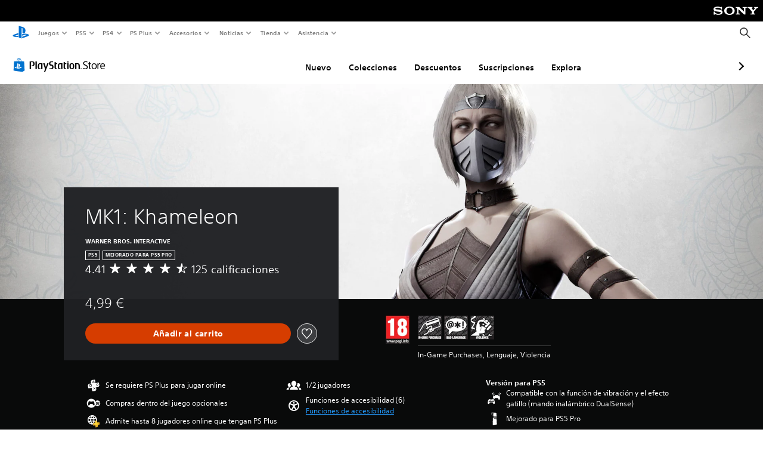

--- FILE ---
content_type: application/javascript
request_url: https://web-commerce-anywhere.playstation.com/U42pPapod5DQ9HHFy1rR/NibOh2pkfuXtNXfO/dDswFj8m/Sj4g/ZkhQPA4C
body_size: 184862
content:
(function(){if(typeof Array.prototype.entries!=='function'){Object.defineProperty(Array.prototype,'entries',{value:function(){var index=0;const array=this;return {next:function(){if(index<array.length){return {value:[index,array[index++]],done:false};}else{return {done:true};}},[Symbol.iterator]:function(){return this;}};},writable:true,configurable:true});}}());(function(){EB();Cxz();Thz();var th=function(xK,kC){return xK[Bc[K6]](kC);};var d6=function(){Zv=["\x6c\x65\x6e\x67\x74\x68","\x41\x72\x72\x61\x79","\x63\x6f\x6e\x73\x74\x72\x75\x63\x74\x6f\x72","\x6e\x75\x6d\x62\x65\x72"];};var Q6=function(Lc){try{if(Lc!=null&&!R["isNaN"](Lc)){var pL=R["parseFloat"](Lc);if(!R["isNaN"](pL)){return pL["toFixed"](2);}}}catch(WX){}return -1;};var JL=function wX(rK,AV){var hW=wX;var cD=M7(new Number(SB),cx);var BK=cD;cD.set(rK);do{switch(BK+rK){case LB:{var cl=AV[kG];xv.push(c6);rK+=Rw;var qK=cl[tx()[P9(zH)](dX,nX)]||{};qK[Bx()[Tx(zl)].call(null,GW,cN,D9,lx,zl)]=H6()[lK(Bv)](YN(YN(Mf)),rn,Ds,Sr),delete qK[HI(typeof gI()[f0(131)],Nk([],[][[]]))?gI()[f0(17)](361,705,23,89):gI()[f0(40)].apply(null,[124,1589,25,4])],cl[tx()[P9(zH)].call(null,dX,nX)]=qK;xv.pop();}break;case JJ:{var Sm;return xv.pop(),Sm=EI,Sm;}break;case qb:{rK-=FE;if(j0(EO,undefined)&&j0(EO,null)&&ER(EO[HI(typeof qP()[YO(z4)],'undefined')?qP()[YO(hY)](jl,Qf,TP):qP()[YO(Mf)].apply(null,[AT,Hs,O0])],Mf)){try{var Hp=xv.length;var mm=YN(YN(kG));var O4=R[HI(typeof sf()[W4(KI)],Nk(tx()[P9(H0)](FI,vY),[][[]]))?sf()[W4(GI)](qs,jr,LR,AT):sf()[W4(pR)](ln,PT,Dk,dO)](EO)[H6()[lK(dp)](mY,nQ,C0,C0)](tx()[P9(vn)].apply(null,[Nm,LP]));if(ER(O4[HI(typeof qP()[YO(pm)],'undefined')?qP()[YO(hY)].call(null,h8,gQ,YN(YN([]))):qP()[YO(Mf)](AT,Hs,Xf)],f2[wf])){EI=R[H6()[lK(U4)](Us,ff,H0,wf)](O4[mY],GI);}}catch(IR){xv.splice(Cm(Hp,PR),Infinity,H0);}}}break;case ZB:{rK+=wF;var EO=AV[kG];var EI;xv.push(H0);}break;case U:{var Im=AV[kG];xv.push(pr);var Am=Er(zM,[RR()[fm(pO)].call(null,hY,hf,jI,Lm,GR),Im[Mf]]);rK+=Xz;Gr(PR,Im)&&(Am[dR()[R2(hf)](GI,kV,rR,jf)]=Im[f2[M8]]),Gr(ng[sf()[W4(WT)](K6,CR,UO,XR)](),Im)&&(Am[dR()[R2(jO)](qp,Ml,Y0,TT)]=Im[f2[PR]],Am[gI()[f0(lf)](Jp,Y7,V2,L0)]=Im[K6]),this[H6()[lK(WT)](lf,UH,JQ,rR)][j0(typeof nm()[bp(B4)],Nk('',[][[]]))?nm()[bp(PR)](nc,YN(YN({})),nr):nm()[bp(qn)].apply(null,[Kn,Nr,UY])](Am);xv.pop();}break;case KB:{var sP=[OQ,Bp,dr,H2,lY,Ok,sY];var TY=sP[j0(typeof H6()[lK(cf)],Nk([],[][[]]))?H6()[lK(Sr)](TP,lR,c0,U4):H6()[lK(K6)].apply(null,[Fk,Vn,M2,pO])](RR()[fm(pR)](PR,hY,Gk,wT,Zr));var Il;return xv.pop(),Il=TY,Il;}break;case VF:{R[nm()[bp(U4)](m0,rP,v4)][HI(typeof tx()[P9(KI)],Nk('',[][[]]))?tx()[P9(M8)].apply(null,[Lk,xm]):tx()[P9(HR)](L9,rP)](G8,WR,Er(zM,[j0(typeof gI()[f0(Yn)],Nk('',[][[]]))?gI()[f0(U4)](pR,W9,YN(YN(PR)),hp):gI()[f0(pO)].apply(null,[B8,VT,YN([]),jf]),tn,j0(typeof nm()[bp(jf)],'undefined')?nm()[bp(GI)](Mc,L0,mn):nm()[bp(qn)](b8,Xf,If),YN(Mf),nm()[bp(EY)](gD,rP,kn),YN(Mf),tx()[P9(EY)].call(null,SX,If),YN(Mf)]));var Wf;return xv.pop(),Wf=G8[WR],Wf;}break;case L1:{return String(...AV);}break;case IB:{var ET=AV[kG];rK+=Rg;xv.push(bI);var nf=ET[tx()[P9(zH)].apply(null,[Dl,nX])]||{};nf[Bx()[Tx(zl)].call(null,LQ,cN,TT,Z2,zl)]=j0(typeof H6()[lK(fQ)],'undefined')?H6()[lK(Bv)](P4,vp,Ds,dO):H6()[lK(K6)].apply(null,[YN([]),rY,dI,Ep]),delete nf[gI()[f0(40)](124,1171,96,43)],ET[tx()[P9(zH)].apply(null,[Dl,nX])]=nf;xv.pop();}break;case J5:{xv.push(IT);var OQ=R[dR()[R2(zl)](Xf,Zr,I0,rQ)][j0(typeof nm()[bp(q4)],Nk('',[][[]]))?nm()[bp(E4)].call(null,KK,Gk,B4):nm()[bp(qn)](kO,KI,ps)]||R[gI()[f0(zl)].apply(null,[YT,B7,PR,Br])][nm()[bp(E4)].apply(null,[KK,zl,B4])]?qP()[YO(H0)](zR,H8,TT):qP()[YO(GI)](FR,Kp,K6);var Bp=zf(R[dR()[R2(zl)].call(null,If,Zr,I0,EY)][gI()[f0(zl)](YT,B7,YN(YN(PR)),ZT)][dR()[R2(z2)].call(null,fQ,kZ,z4,YN(YN([])))][H6()[lK(vn)].call(null,zl,bZ,zP,YN(YN(Mf)))](gI()[f0(Z2)](BQ,jZ,LP,En)),null)?qP()[YO(H0)].call(null,zR,H8,TT):qP()[YO(GI)].apply(null,[FR,Kp,D9]);var dr=zf(typeof R[H6()[lK(s2)].apply(null,[C0,sZ,Mf,WT])][j0(typeof gI()[f0(P4)],Nk('',[][[]]))?gI()[f0(Z2)](BQ,jZ,hp,mn):gI()[f0(pO)].call(null,nT,l4,cT,YN(YN({})))],qP()[YO(q4)].call(null,Pm,Z,YN(YN({}))))&&R[H6()[lK(s2)](Fn,sZ,Mf,JQ)][gI()[f0(Z2)].call(null,BQ,jZ,ZT,zl)]?qP()[YO(H0)](zR,H8,zl):qP()[YO(GI)](FR,Kp,U4);var H2=zf(typeof R[dR()[R2(zl)](YN(YN([])),Zr,I0,zl)][gI()[f0(Z2)](BQ,jZ,YN(YN(Mf)),np)],qP()[YO(q4)](Pm,Z,cT))?qP()[YO(H0)](zR,H8,ZR):HI(typeof qP()[YO(E4)],Nk('',[][[]]))?qP()[YO(hY)].apply(null,[nr,wr,lx]):qP()[YO(GI)].call(null,FR,Kp,sR);var lY=j0(typeof R[dR()[R2(zl)](En,Zr,I0,kn)][tx()[P9(Pm)].call(null,UW,Yf)],qP()[YO(q4)].call(null,Pm,Z,YN(PR)))||j0(typeof R[j0(typeof gI()[f0(DY)],Nk([],[][[]]))?gI()[f0(zl)](YT,B7,B4,H0):gI()[f0(pO)](Pf,U4,Gk,Ep)][tx()[P9(Pm)].call(null,UW,Yf)],qP()[YO(q4)].call(null,Pm,Z,zH))?qP()[YO(H0)](zR,H8,YN(YN({}))):qP()[YO(GI)].apply(null,[FR,Kp,WT]);rK-=qU;var Ok=zf(R[dR()[R2(zl)](zH,Zr,I0,DI)][gI()[f0(zl)].call(null,YT,B7,np,Vk)][HI(typeof dR()[R2(xr)],Nk([],[][[]]))?dR()[R2(mY)](YN([]),Xs,T0,M8):dR()[R2(z2)].call(null,TT,kZ,z4,YN([]))][j0(typeof H6()[lK(zH)],'undefined')?H6()[lK(vn)].apply(null,[mY,bZ,zP,hY]):H6()[lK(K6)].apply(null,[ln,SI,fP,jO])](RR()[fm(sR)].apply(null,[hY,If,H0,ST,fO])),null)?qP()[YO(H0)].call(null,zR,H8,U8):qP()[YO(GI)](FR,Kp,zl);var sY=zf(R[dR()[R2(zl)].apply(null,[YN([]),Zr,I0,nX])][gI()[f0(zl)](YT,B7,YN(YN(PR)),YN([]))][dR()[R2(z2)](Xf,kZ,z4,Bv)][j0(typeof H6()[lK(kn)],'undefined')?H6()[lK(vn)](B4,bZ,zP,YN(Mf)):H6()[lK(K6)](YQ,Cf,ss,FT)](gI()[f0(S4)](Ir,GK,P4,Sr)),null)?qP()[YO(H0)](zR,H8,ZR):j0(typeof qP()[YO(B4)],'undefined')?qP()[YO(GI)](FR,Kp,K6):qP()[YO(hY)].call(null,Ar,kT,YQ);}break;case fF:{var Np=AV[kG];xv.push(A4);var Qn=Er(zM,[j0(typeof RR()[fm(U4)],Nk([],[][[]]))?RR()[fm(pO)](hY,qp,L0,Lm,RY):RR()[fm(M8)](M4,YQ,KI,cI,pm),Np[Mf]]);rK+=QM;Gr(PR,Np)&&(Qn[dR()[R2(hf)](Bv,tT,rR,ln)]=Np[PR]),Gr(M8,Np)&&(Qn[j0(typeof dR()[R2(PR)],Nk('',[][[]]))?dR()[R2(jO)](YN({}),II,Y0,YN({})):dR()[R2(mY)](hf,JY,qk,pm)]=Np[M8],Qn[gI()[f0(lf)](Jp,qO,jI,YN(PR))]=Np[K6]),this[H6()[lK(WT)].call(null,Fn,CI,JQ,Vk)][HI(typeof nm()[bp(Sr)],Nk([],[][[]]))?nm()[bp(qn)](wR,YN(YN(Mf)),n2):nm()[bp(PR)].call(null,qd,YN(Mf),nr)](Qn);xv.pop();}break;case O:{return xv.pop(),nk=Fm[Ff],nk;}break;case dU:{rK+=UM;var G8=AV[kG];var WR=AV[NJ];var tn=AV[O];xv.push(J8);}break;case WS:{return parseInt(...AV);}break;case ZG:{var DR=AV[kG];xv.push(gQ);var w2=DR[tx()[P9(zH)](Y6,nX)]||{};w2[Bx()[Tx(zl)](Ol,cN,YN(YN({})),rR,zl)]=j0(typeof H6()[lK(If)],Nk('',[][[]]))?H6()[lK(Bv)](jO,HQ,Ds,Z2):H6()[lK(K6)](YN([]),x0,wP,FT),delete w2[gI()[f0(40)].apply(null,[124,1822,YN(YN([])),65])],DR[tx()[P9(zH)].apply(null,[Y6,nX])]=w2;rK+=xz;xv.pop();}break;case Aw:{var B0=AV[kG];var PY=Mf;for(var cQ=Mf;D0(cQ,B0.length);++cQ){var js=th(B0,cQ);if(D0(js,lG)||ER(js,YS))PY=Nk(PY,PR);}return PY;}break;case H:{var Ws=AV[kG];xv.push(Zs);var ml=Er(zM,[RR()[fm(pO)](hY,YN([]),Ir,Lm,Hs),Ws[Mf]]);rK+=ZB;Gr(PR,Ws)&&(ml[HI(typeof dR()[R2(I0)],'undefined')?dR()[R2(mY)](K6,d0,B4,hY):dR()[R2(hf)].call(null,YN(YN(PR)),xY,rR,FT)]=Ws[PR]),Gr(M8,Ws)&&(ml[dR()[R2(jO)].apply(null,[hp,jY,Y0,AY])]=Ws[M8],ml[j0(typeof gI()[f0(v4)],Nk([],[][[]]))?gI()[f0(lf)](Jp,H8,M8,YN(YN({}))):gI()[f0(pO)].call(null,GW,g4,wn,YN(Mf))]=Ws[K6]),this[HI(typeof H6()[lK(M8)],Nk([],[][[]]))?H6()[lK(K6)].apply(null,[lx,Qs,xR,wf]):H6()[lK(WT)](hY,cY,JQ,AY)][nm()[bp(PR)].call(null,B7,YN(Mf),nr)](ml);xv.pop();}break;case kB:{var YR=AV[kG];xv.push(GY);var E8=YR[tx()[P9(zH)].apply(null,[gV,nX])]||{};rK+=Vb;E8[HI(typeof Bx()[Tx(U4)],'undefined')?Bx()[Tx(mY)].apply(null,[C2,lI,H0,jI,mI]):Bx()[Tx(zl)].call(null,c2,cN,YN(Mf),FR,zl)]=H6()[lK(Bv)].apply(null,[PR,j4,Ds,YN(Mf)]),delete E8[gI()[f0(40)](124,1482,12,90)],YR[tx()[P9(zH)](gV,nX)]=E8;xv.pop();}break;case zC:{xv.push(fk);var Nf;return Nf=[R[HI(typeof H6()[lK(OT)],'undefined')?H6()[lK(K6)](J0,gO,hs,U8):H6()[lK(s2)](I0,CH,Mf,WT)][RR()[fm(DQ)](GI,YN({}),sR,zR,r4)]?R[H6()[lK(s2)].call(null,LP,CH,Mf,Z2)][RR()[fm(DQ)](GI,K6,Mf,zR,r4)]:qP()[YO(E4)](mn,HK,C0),R[H6()[lK(s2)](YN(YN(PR)),CH,Mf,YN([]))][gI()[f0(TR)](kQ,EJ,dO,YN({}))]?R[H6()[lK(s2)].apply(null,[Yn,CH,Mf,Nr])][gI()[f0(TR)](kQ,EJ,YN(PR),qn)]:qP()[YO(E4)](mn,HK,q4),R[H6()[lK(s2)](rR,CH,Mf,YN(YN([])))][dR()[R2(hI)](JQ,tQ,pY,qn)]?R[H6()[lK(s2)].apply(null,[Jp,CH,Mf,rr])][dR()[R2(hI)].apply(null,[fQ,tQ,pY,YN(YN(PR))])]:qP()[YO(E4)].call(null,mn,HK,Ep),zf(typeof R[H6()[lK(s2)].apply(null,[AT,CH,Mf,ln])][nm()[bp(pm)].call(null,Td,J0,Or)],qP()[YO(q4)](Pm,X7,YN(YN(PR))))?R[j0(typeof H6()[lK(AY)],'undefined')?H6()[lK(s2)](YN(YN(Mf)),CH,Mf,Ir):H6()[lK(K6)](pR,ds,UR,YN({}))][nm()[bp(pm)](Td,AY,Or)][j0(typeof qP()[YO(ZT)],Nk([],[][[]]))?qP()[YO(Mf)].call(null,AT,pQ,En):qP()[YO(hY)](ls,mP,YN(YN([])))]:L4(PR)],xv.pop(),Nf;}break;case AS:{var Fm=AV[kG];var Ff=AV[NJ];var S0=AV[O];rK-=NG;xv.push(ks);R[nm()[bp(U4)](CZ,Vk,v4)][HI(typeof tx()[P9(TO)],Nk([],[][[]]))?tx()[P9(M8)](Gp,UQ):tx()[P9(HR)].call(null,AK,rP)](Fm,Ff,Er(zM,[gI()[f0(U4)].call(null,pR,Px,hY,s2),S0,HI(typeof nm()[bp(rP)],Nk([],[][[]]))?nm()[bp(qn)](Un,YN(YN([])),MR):nm()[bp(GI)](n6,L0,mn),YN(Mf),nm()[bp(EY)].call(null,I7,YN(YN({})),kn),YN(Mf),tx()[P9(EY)](NW,If),YN(Mf)]));var nk;}break;case xC:{var BR=AV[kG];var Gs=AV[NJ];var nI=AV[O];xv.push(n4);R[HI(typeof nm()[bp(FR)],Nk('',[][[]]))?nm()[bp(qn)](Y0,Xk,Jn):nm()[bp(U4)].call(null,zk,YN(YN({})),v4)][tx()[P9(HR)](J8,rP)](BR,Gs,Er(zM,[gI()[f0(U4)](pR,Sh,B4,L0),nI,nm()[bp(GI)].call(null,NL,zR,mn),YN(Mf),nm()[bp(EY)](kp,YN([]),kn),YN(f2[K6]),HI(typeof tx()[P9(LI)],Nk('',[][[]]))?tx()[P9(M8)].call(null,wY,F0):tx()[P9(EY)](b0,If),YN(f2[K6])]));var m2;return xv.pop(),m2=BR[Gs],m2;}break;}}while(BK+rK!=z5);};var XP=function(){return R["window"]["navigator"]["userAgent"]["replace"](/\\|"/g,'');};var B2=function jm(W8,nR){var K0=jm;do{switch(W8){case CC:{for(var Yk=Mf;D0(Yk,MO[qP()[YO(Mf)](AT,Qp,M8)]);Yk=Nk(Yk,PR)){Dm[nm()[bp(PR)].call(null,xb,YN([]),nr)](r2(Ck(MO[Yk])));}var GO;return xv.pop(),GO=Dm,GO;}break;case Q:{W8=kS;var CT=nR[p1];if(HI(typeof K8,NI[K6])){K8=x8;}var vs=Nk([],[]);Mn=Cm(CT,xv[Cm(xv.length,PR)]);}break;case Hw:{var Ks=nR[kG];NY=function(LO,zs,gs,gT){return pP.apply(this,[sU,arguments]);};W8=rB;return Cn(Ks);}break;case Yw:{return Vr;}break;case BF:{W8-=q;var Vr=Nk([],[]);zT=Cm(S8,xv[Cm(xv.length,PR)]);}break;case fq:{for(var Cs=Mf;D0(Cs,cO.length);++Cs){gI()[cO[Cs]]=YN(Cm(Cs,pO))?function(){return Er.apply(this,[cw,arguments]);}:function(){var Cr=cO[Cs];return function(Rm,kl,A0,dn){var Pr=Ts(Rm,kl,UP,Mf);gI()[Cr]=function(){return Pr;};return Pr;};}();}W8=rB;}break;case Gq:{W8+=LC;while(Wm(Rn,Mf)){var hr=sQ(Cm(Nk(Rn,nP),xv[Cm(xv.length,PR)]),Hn.length);var fI=th(Xn,Rn);var km=th(Hn,hr);hn+=jm(lg,[fp(T4(SQ(fI),SQ(km)),T4(fI,km))]);Rn--;}}break;case TE:{W8=vt;while(ER(wO,Mf)){if(j0(QQ[Df[M8]],R[Df[PR]])&&Wm(QQ,HO[Df[Mf]])){if(As(HO,TI)){Mr+=jm(lg,[Sn]);}return Mr;}if(HI(QQ[Df[M8]],R[Df[PR]])){var gP=Jk[HO[QQ[Mf]][Mf]];var In=jm(U,[Nk(Sn,xv[Cm(xv.length,PR)]),QQ[PR],zR,gP,wO]);Mr+=In;QQ=QQ[Mf];wO-=Er(hB,[In]);}else if(HI(HO[QQ][Df[M8]],R[Df[PR]])){var gP=Jk[HO[QQ][Mf]];var In=jm.apply(null,[U,[Nk(Sn,xv[Cm(xv.length,PR)]),Mf,DQ,gP,wO]]);Mr+=In;wO-=Er(hB,[In]);}else{Mr+=jm(lg,[Sn]);Sn+=HO[QQ];--wO;};++QQ;}}break;case zJ:{W8-=vM;while(D0(kI,NO.length)){tx()[NO[kI]]=YN(Cm(kI,M8))?function(){return Er.apply(this,[kF,arguments]);}:function(){var AR=NO[kI];return function(lp,p4){var ZY=q2.call(null,lp,p4);tx()[AR]=function(){return ZY;};return ZY;};}();++kI;}}break;case tJ:{var FP=Nk([],[]);W8=j1;var MY=sQ(Cm(qm,xv[Cm(xv.length,PR)]),P4);var x4=Wn[pn];var VP=Mf;}break;case Tw:{W8=rB;return pP(BE,[RP]);}break;case Ht:{W8=zJ;var NO=nR[kG];Sk(NO[Mf]);var kI=Mf;}break;case XG:{var MO=nR[kG];var X0=nR[NJ];var Dm=[];var Ck=jm(gC,[]);xv.push(vp);var r2=X0?R[HI(typeof tx()[P9(PR)],Nk('',[][[]]))?tx()[P9(M8)](Km,UT):tx()[P9(PR)](Gb,O0)]:R[qP()[YO(PR)].apply(null,[Jp,q0,Xk])];W8+=FE;}break;case gU:{for(var Jf=Mf;D0(Jf,HP[qP()[YO(Mf)](AT,dQ,En)]);Jf=Nk(Jf,PR)){var Es=HP[j0(typeof nm()[bp(zl)],'undefined')?nm()[bp(If)].call(null,Jr,ZR,ms):nm()[bp(qn)](Yr,YN(PR),Tl)](Jf);var Mp=xI[Es];Rs+=Mp;}W8=rB;var CO;return xv.pop(),CO=Rs,CO;}break;case gg:{return jm(Hw,[hn]);}break;case YF:{for(var SP=Mf;D0(SP,G2[NI[Mf]]);++SP){RR()[G2[SP]]=YN(Cm(SP,M8))?function(){x8=[];jm.call(this,qE,[G2]);return '';}:function(){var QY=G2[SP];var rI=RR()[QY];return function(RO,bP,hR,SY,Dr){if(HI(arguments.length,Mf)){return rI;}var IP=jm.call(null,wU,[RO,YN(YN([])),O0,SY,Dr]);RR()[QY]=function(){return IP;};return IP;};}();}W8+=DF;}break;case FC:{W8+=Jw;while(ER(EP,Mf)){if(j0(vI[Zv[M8]],R[Zv[PR]])&&Wm(vI,tP[Zv[Mf]])){if(As(tP,Z8)){Vr+=jm(lg,[zT]);}return Vr;}if(HI(vI[Zv[M8]],R[Zv[PR]])){var G0=kR[tP[vI[Mf]][Mf]];var fs=jm.apply(null,[zM,[EP,Nk(zT,xv[Cm(xv.length,PR)]),vI[PR],G0]]);Vr+=fs;vI=vI[Mf];EP-=Er(Gq,[fs]);}else if(HI(tP[vI][Zv[M8]],R[Zv[PR]])){var G0=kR[tP[vI][Mf]];var fs=jm(zM,[EP,Nk(zT,xv[Cm(xv.length,PR)]),Mf,G0]);Vr+=fs;EP-=Er(Gq,[fs]);}else{Vr+=jm(lg,[zT]);zT+=tP[vI];--EP;};++vI;}}break;case P:{W8=TE;if(HI(typeof HO,Df[K6])){HO=TI;}var Mr=Nk([],[]);Sn=Cm(dY,xv[Cm(xv.length,PR)]);}break;case JE:{return FP;}break;case lg:{var sI=nR[kG];if(KO(sI,bS)){return R[Bc[M8]][Bc[PR]](sI);}else{sI-=kq;return R[Bc[M8]][Bc[PR]][Bc[Mf]](null,[Nk(cR(sI,GI),lG),Nk(sQ(sI,bw),vC)]);}W8+=DE;}break;case j1:{if(D0(VP,x4.length)){do{var F8=th(x4,VP);var Ls=th(Pk.BB,MY++);FP+=jm(lg,[fp(SQ(fp(F8,Ls)),T4(F8,Ls))]);VP++;}while(D0(VP,x4.length));}W8+=Q1;}break;case VU:{var d4=Mf;if(D0(d4,Sp.length)){do{var W2=th(Sp,d4);var X4=th(q2.fM,vT++);JI+=jm(lg,[fp(T4(SQ(W2),SQ(X4)),T4(W2,X4))]);d4++;}while(D0(d4,Sp.length));}W8=Kg;}break;case Ag:{W8=rB;while(D0(X8,OI[Zv[Mf]])){sf()[OI[X8]]=YN(Cm(X8,GI))?function(){Z8=[];jm.call(this,bE,[OI]);return '';}:function(){var bO=OI[X8];var Rf=sf()[bO];return function(MT,K4,t8,d8){if(HI(arguments.length,Mf)){return Rf;}var ZO=jm(zM,[MT,K4,t8,Vk]);sf()[bO]=function(){return ZO;};return ZO;};}();++X8;}}break;case bU:{W8-=hw;var Xn=GT[KP];var Rn=Cm(Xn.length,PR);}break;case Kg:{return JI;}break;case qE:{var G2=nR[kG];W8+=TB;}break;case bt:{var q8=nR[kG];var qm=nR[NJ];var pn=nR[O];W8+=WB;var Vp=nR[fB];}break;case s5:{W8=rB;var Os=nR[kG];Pk=function(gf,PO,mQ,Qm){return jm.apply(this,[bt,arguments]);};return mR(Os);}break;case NM:{var cO=nR[kG];W8=fq;Rp(cO[Mf]);}break;case vt:{return Mr;}break;case kS:{W8=K5;while(ER(kk,Mf)){if(j0(Ps[NI[M8]],R[NI[PR]])&&Wm(Ps,K8[NI[Mf]])){if(As(K8,x8)){vs+=jm(lg,[Mn]);}return vs;}if(HI(Ps[NI[M8]],R[NI[PR]])){var bm=Fr[K8[Ps[Mf]][Mf]];var jn=jm.call(null,wU,[kk,LP,bm,Ps[PR],Nk(Mn,xv[Cm(xv.length,PR)])]);vs+=jn;Ps=Ps[Mf];kk-=JL(EE,[jn]);}else if(HI(K8[Ps][NI[M8]],R[NI[PR]])){var bm=Fr[K8[Ps][Mf]];var jn=jm(wU,[kk,xr,bm,Mf,Nk(Mn,xv[Cm(xv.length,PR)])]);vs+=jn;kk-=JL(EE,[jn]);}else{vs+=jm(lg,[Mn]);Mn+=K8[Ps];--kk;};++Ps;}}break;case Sw:{var HP=nR[kG];var xI=nR[NJ];W8=gU;xv.push(Ap);var Rs=j0(typeof tx()[P9(Mf)],'undefined')?tx()[P9(H0)].apply(null,[RE,vY]):tx()[P9(M8)](hP,XO);}break;case K5:{W8+=vU;return vs;}break;case gC:{W8=rB;xv.push(Pl);var RT={'\x38':nm()[bp(zl)](r0,FT,Ym),'\x39':qP()[YO(If)](P4,dQ,cP),'\x45':qP()[YO(H0)](zR,BO,L0),'\x4f':tx()[P9(zl)].apply(null,[ls,Nr]),'\x55':qP()[YO(U4)](Ik,vk,YN({})),'\x57':H6()[lK(zl)](Mf,VO,XR,QP),'\x66':qP()[YO(GI)](FR,Af,Bv),'\x68':dR()[R2(PR)].apply(null,[vn,tf,TR,JQ]),'\x6a':tx()[P9(If)](Zk,np),'\x6b':H6()[lK(If)](L0,mf,Gk,dp),'\x77':gI()[f0(PR)].call(null,hp,Z,mY,AT)};var QI;return QI=function(tY){return jm(Sw,[tY,RT]);},xv.pop(),QI;}break;case Nw:{var CQ=nR[kG];W8=VU;var Of=nR[NJ];var JI=Nk([],[]);var vT=sQ(Cm(CQ,xv[Cm(xv.length,PR)]),rQ);var Sp=Bm[Of];}break;case cM:{var lr=nR[kG];q2=function(df,tm){return jm.apply(this,[Nw,arguments]);};W8=rB;return Sk(lr);}break;case TG:{var W0=nR[kG];var nP=nR[NJ];var KP=nR[O];var pI=nR[fB];var Hn=GT[Vk];W8+=ZF;var hn=Nk([],[]);}break;case b1:{var hT=FQ[gk];for(var ck=Cm(hT.length,PR);Wm(ck,Mf);ck--){var lO=sQ(Cm(Nk(ck,FO),xv[Cm(xv.length,PR)]),qY.length);var Vf=th(hT,ck);var BY=th(qY,lO);RP+=jm(lg,[fp(T4(SQ(Vf),SQ(BY)),T4(Vf,BY))]);}W8-=Ug;}break;case zM:{var EP=nR[kG];var S8=nR[NJ];var vI=nR[O];W8=BF;var tP=nR[fB];if(HI(typeof tP,Zv[K6])){tP=Z8;}}break;case U:{var dY=nR[kG];var QQ=nR[NJ];var bQ=nR[O];W8+=FJ;var HO=nR[fB];var wO=nR[p1];}break;case Ug:{W8=b1;var gk=nR[kG];var FO=nR[NJ];var lT=nR[O];var bR=nR[fB];var qY=FQ[jO];var RP=Nk([],[]);}break;case wU:{W8=Q;var kk=nR[kG];var qT=nR[NJ];var K8=nR[O];var Ps=nR[fB];}break;case bE:{var OI=nR[kG];W8=Ag;var X8=Mf;}break;}}while(W8!=rB);};var v8=function(z8){var Ef=0;for(var RQ=0;RQ<z8["length"];RQ++){Ef=Ef+z8["charCodeAt"](RQ);}return Ef;};var Gr=function(rO,Kf){return rO in Kf;};var As=function(Kk,RI){return Kk==RI;};var tp=function(tR,xk){var Bs=R["Math"]["round"](R["Math"]["random"]()*(xk-tR)+tR);return Bs;};var T4=function(OY,zY){return OY|zY;};var VY=function(MP,sl){return MP<<sl;};var Pn=function(){if(R["Date"]["now"]&&typeof R["Date"]["now"]()==='number'){return R["Date"]["now"]();}else{return +new (R["Date"])();}};var L4=function(vr){return -vr;};var fY=function(sO){var WI=sO%4;if(WI===2)WI=3;var Lf=42+WI;var AI;if(Lf===42){AI=function g8(l0,NP){return l0*NP;};}else if(Lf===43){AI=function V0(sm,w4){return sm+w4;};}else{AI=function pp(AO,rp){return AO-rp;};}return AI;};var YY=function(OP,GQ){return OP>>>GQ;};var SO=function(C8){if(R["document"]["cookie"]){var qR=""["concat"](C8,"=");var jP=R["document"]["cookie"]["split"]('; ');for(var HT=0;HT<jP["length"];HT++){var OR=jP[HT];if(OR["indexOf"](qR)===0){var Mm=OR["substring"](qR["length"],OR["length"]);if(Mm["indexOf"]('~')!==-1||R["decodeURIComponent"](Mm)["indexOf"]('~')!==-1){return Mm;}}}}return false;};var Fs=function(){return pP.apply(this,[qB,arguments]);};var vQ=function(){return pP.apply(this,[NJ,arguments]);};var Wm=function(bT,ZP){return bT>=ZP;};var HI=function(cn,Z0){return cn===Z0;};var X2=function Lp(zO,WY){'use strict';var pT=Lp;switch(zO){case dU:{var fR=WY[kG];xv.push(QO);var zr=dR()[R2(DQ)](Vk,QN,TO,hf);var Wk=dR()[R2(DQ)](Sr,QN,TO,lf);if(fR[gI()[f0(zl)](YT,wc,DY,YN(YN({})))]){var zm=fR[gI()[f0(zl)](YT,wc,rR,ln)][tx()[P9(Vk)].apply(null,[ld,OT])](tx()[P9(G4)](lh,Ir));var wp=zm[qP()[YO(Z2)](DI,G6,rQ)](Bx()[Tx(kn)](j9,Hh,hf,G4,mY));if(wp){var Z4=wp[Bx()[Tx(WT)](xV,dl,lf,Nr,fQ)](nm()[bp(Fn)](bD,Fk,YT));if(Z4){zr=wp[H6()[lK(sR)](PR,Kc,Xk,zH)](Z4[nm()[bp(Z2)](b6,Fn,Ik)]);Wk=wp[H6()[lK(sR)](pR,Kc,Xk,Yn)](Z4[nm()[bp(DQ)](JN,YN(PR),w0)]);}}}var ZI;return ZI=Er(zM,[gI()[f0(Xk)].call(null,ms,FL,wf,YN(YN(Mf))),zr,Bx()[Tx(cT)](j9,cX,xr,mY,HR),Wk]),xv.pop(),ZI;}break;case qE:{var NQ=WY[kG];var gR;xv.push(Qs);return gR=YN(YN(NQ[H6()[lK(s2)](G4,lH,Mf,HR)]))&&YN(YN(NQ[H6()[lK(s2)].apply(null,[YN(Mf),lH,Mf,GI])][nm()[bp(pm)].apply(null,[Eh,DY,Or])]))&&NQ[HI(typeof H6()[lK(zR)],Nk('',[][[]]))?H6()[lK(K6)].call(null,Vk,dp,l2,PR):H6()[lK(s2)](YN({}),lH,Mf,G4)][nm()[bp(pm)](Eh,fQ,Or)][Mf]&&HI(NQ[H6()[lK(s2)].call(null,Us,lH,Mf,hY)][nm()[bp(pm)](Eh,pO,Or)][Mf][qP()[YO(lx)](lx,vf,Ep)](),gI()[f0(Yn)](Ss,tH,GI,I0))?qP()[YO(H0)](zR,j4,Yf):qP()[YO(GI)](FR,g0,rQ),xv.pop(),gR;}break;case bt:{var Qk=WY[kG];xv.push(mp);var Ak=Qk[H6()[lK(s2)](ZR,cJ,Mf,Fn)][RR()[fm(xr)](Xf,QP,Fk,Y2,RY)];if(Ak){var z0=Ak[qP()[YO(lx)](lx,Zk,lx)]();var Ms;return xv.pop(),Ms=z0,Ms;}else{var ws;return ws=tx()[P9(Ep)].apply(null,[Dn,PR]),xv.pop(),ws;}xv.pop();}break;case s5:{xv.push(rf);throw new (R[H6()[lK(fQ)](Bv,WD,s2,XR)])(Bx()[Tx(hf)](P2,HW,YN(YN(Mf)),Nr,Vn));}break;case EM:{var E0=WY[kG];xv.push(cs);if(j0(typeof R[dR()[R2(U4)](Xf,vc,Xf,Bv)],j0(typeof qP()[YO(xr)],Nk('',[][[]]))?qP()[YO(q4)].call(null,Pm,gn,vn):qP()[YO(hY)].call(null,KT,Tf,pO))&&zf(E0[R[dR()[R2(U4)].call(null,YN([]),vc,Xf,YN(Mf))][tx()[P9(kn)](pf,En)]],null)||zf(E0[HI(typeof sf()[W4(WT)],Nk(tx()[P9(H0)](HJ,vY),[][[]]))?sf()[W4(GI)].call(null,v0,TQ,C4,P4):sf()[W4(HR)](GI,Gf,DT,K6)],null)){var bk;return bk=R[nm()[bp(H0)](K2,ZT,fl)][H6()[lK(rQ)](TT,TC,L0,V2)](E0),xv.pop(),bk;}xv.pop();}break;case WS:{var rk=WY[kG];var Nn=WY[NJ];xv.push(NR);if(As(Nn,null)||ER(Nn,rk[HI(typeof qP()[YO(rr)],Nk([],[][[]]))?qP()[YO(hY)](N8,Zn,hY):qP()[YO(Mf)](AT,N0,YN([]))]))Nn=rk[qP()[YO(Mf)](AT,N0,H0)];for(var R4=ng[j0(typeof gI()[f0(hp)],Nk([],[][[]]))?gI()[f0(FR)].apply(null,[O2,E6,ZR,YN(YN(Mf))]):gI()[f0(pO)](PQ,ZQ,YN(PR),qn)](),cr=new (R[nm()[bp(H0)](EJ,jO,fl)])(Nn);D0(R4,Nn);R4++)cr[R4]=rk[R4];var Zf;return xv.pop(),Zf=cr,Zf;}break;case cw:{var E2=WY[kG];xv.push(N4);var BT=tx()[P9(H0)](TW,vY);var bs=tx()[P9(H0)](TW,vY);var VQ=sf()[W4(kn)].apply(null,[Bv,tr,DI,cP]);var cm=[];try{var Js=xv.length;var XQ=YN({});try{BT=E2[HI(typeof gI()[f0(O0)],Nk([],[][[]]))?gI()[f0(pO)](LP,sr,C0,lf):gI()[f0(dO)](N2,VN,jO,YN(YN(PR)))];}catch(U2){xv.splice(Cm(Js,PR),Infinity,N4);if(U2[Bx()[Tx(K6)](Vm,Rc,sR,Yn,If)][RR()[fm(WT)](H0,YN(YN(Mf)),K6,zH,g2)](VQ)){BT=HI(typeof nm()[bp(Ep)],Nk('',[][[]]))?nm()[bp(qn)](kP,U4,b8):nm()[bp(U8)](Qz,dO,GI);}}var Ys=R[qP()[YO(fQ)].apply(null,[Em,dP,PR])][gI()[f0(D9)](tk,OO,JQ,P4)](kr(R[j0(typeof qP()[YO(Fn)],Nk([],[][[]]))?qP()[YO(fQ)].apply(null,[Em,dP,FT]):qP()[YO(hY)](GP,m4,FR)][HI(typeof dR()[R2(hf)],'undefined')?dR()[R2(mY)](ZR,q4,Tp,Ym):dR()[R2(lf)].call(null,YN(YN({})),CP,zl,jf)](),Cp))[HI(typeof qP()[YO(Br)],'undefined')?qP()[YO(hY)](WO,wk,pm):qP()[YO(lx)].apply(null,[lx,QT,w0])]();E2[gI()[f0(dO)](N2,VN,YN([]),P4)]=Ys;bs=j0(E2[gI()[f0(dO)](N2,VN,TO,G4)],Ys);cm=[Er(zM,[gI()[f0(H0)].apply(null,[GI,Id,zR,G4]),BT]),Er(zM,[gI()[f0(Mf)](KI,nY,pR,J0),fp(bs,PR)[HI(typeof qP()[YO(KI)],Nk('',[][[]]))?qP()[YO(hY)](vf,XT,kn):qP()[YO(lx)](lx,QT,vn)]()])];var rs;return xv.pop(),rs=cm,rs;}catch(S2){xv.splice(Cm(Js,PR),Infinity,N4);cm=[Er(zM,[j0(typeof gI()[f0(Z2)],'undefined')?gI()[f0(H0)](GI,Id,If,AY):gI()[f0(pO)].apply(null,[Bk,J4,AY,qp]),BT]),Er(zM,[gI()[f0(Mf)].apply(null,[KI,nY,YN(YN([])),Gk]),bs])];}var BI;return xv.pop(),BI=cm,BI;}break;case NM:{var M0=WY[kG];xv.push(fr);var vO=tx()[P9(Ep)](DP,PR);var WP=tx()[P9(Ep)].apply(null,[DP,PR]);var c4=new (R[dR()[R2(kn)](TO,VH,PR,B4)])(new (R[dR()[R2(kn)].call(null,qn,VH,PR,TP)])(nm()[bp(J0)](Xm,YN(YN([])),jI)));try{var P0=xv.length;var IQ=YN(YN(kG));if(YN(YN(R[dR()[R2(zl)](YN(YN(PR)),IO,I0,ZT)][HI(typeof nm()[bp(AY)],Nk([],[][[]]))?nm()[bp(qn)](gr,rQ,QO):nm()[bp(U4)](fk,YN(YN({})),v4)]))&&YN(YN(R[dR()[R2(zl)](L0,IO,I0,hp)][nm()[bp(U4)](fk,YN([]),v4)][H6()[lK(Fk)].apply(null,[YN(YN(PR)),LT,zl,YN({})])]))){var vm=R[nm()[bp(U4)](fk,Fn,v4)][H6()[lK(Fk)](mn,LT,zl,KI)](R[qP()[YO(Vk)](Us,XY,YN(Mf))][H6()[lK(Mf)](GI,Yc,zR,wn)],dR()[R2(Fk)](Ep,d9,mY,pR));if(vm){vO=c4[sf()[W4(fQ)](zl,XI,Mf,zl)](vm[gI()[f0(H0)](GI,LZ,fQ,JQ)][qP()[YO(lx)].apply(null,[lx,t4,Xf])]());}}WP=j0(R[dR()[R2(zl)](YN(Mf),IO,I0,TO)],M0);}catch(V4){xv.splice(Cm(P0,PR),Infinity,fr);vO=tx()[P9(rR)](c2,G4);WP=tx()[P9(rR)](c2,G4);}var Wp=Nk(vO,VY(WP,PR))[qP()[YO(lx)].apply(null,[lx,t4,YN(YN({}))])]();var UI;return xv.pop(),UI=Wp,UI;}break;case kF:{xv.push(LY);var nn=R[nm()[bp(U4)](wY,U4,v4)][H6()[lK(Vk)](YN({}),H1,rm,YN(PR))]?R[nm()[bp(U4)].call(null,wY,Xf,v4)][gI()[f0(zR)](B4,Ex,q4,DQ)](R[nm()[bp(U4)](wY,L0,v4)][H6()[lK(Vk)](qn,H1,rm,YN(YN(PR)))](R[H6()[lK(s2)](s2,Td,Mf,cP)]))[H6()[lK(Sr)](B4,KQ,c0,FT)](RR()[fm(pR)](PR,nX,FT,wT,hk)):HI(typeof tx()[P9(En)],'undefined')?tx()[P9(M8)](Rk,JT):tx()[P9(H0)](rl,vY);var Sf;return xv.pop(),Sf=nn,Sf;}break;case RM:{xv.push(Y4);var L2=tx()[P9(Ep)].apply(null,[Dp,PR]);try{var D2=xv.length;var AQ=YN(NJ);if(R[HI(typeof H6()[lK(DI)],Nk([],[][[]]))?H6()[lK(K6)](Mf,Xp,zQ,jf):H6()[lK(s2)](TO,Zh,Mf,ln)]&&R[j0(typeof H6()[lK(DQ)],Nk([],[][[]]))?H6()[lK(s2)].call(null,vn,Zh,Mf,Vk):H6()[lK(K6)](JQ,Qr,Zs,I0)][dR()[R2(hp)](HR,n7,U8,ZR)]&&R[H6()[lK(s2)](Fn,Zh,Mf,YN({}))][dR()[R2(hp)](M8,n7,U8,Xf)][gI()[f0(s4)].call(null,TR,b4,Fk,L0)]){var hQ=R[H6()[lK(s2)].call(null,rr,Zh,Mf,Br)][dR()[R2(hp)].call(null,YN(YN(PR)),n7,U8,YN({}))][j0(typeof gI()[f0(M8)],Nk([],[][[]]))?gI()[f0(s4)](TR,b4,AY,FT):gI()[f0(pO)].apply(null,[Fn,xf,YN(Mf),YN([])])][j0(typeof qP()[YO(GI)],Nk('',[][[]]))?qP()[YO(lx)](lx,vP,Ym):qP()[YO(hY)](mT,WQ,YN(YN(PR)))]();var Gn;return xv.pop(),Gn=hQ,Gn;}else{var Yp;return xv.pop(),Yp=L2,Yp;}}catch(k2){xv.splice(Cm(D2,PR),Infinity,Y4);var hm;return xv.pop(),hm=L2,hm;}xv.pop();}break;case fB:{xv.push(Hk);var hO=tx()[P9(Ep)](F7,PR);try{var xQ=xv.length;var Hm=YN(YN(kG));if(R[H6()[lK(s2)](rP,nh,Mf,np)][j0(typeof nm()[bp(DQ)],Nk('',[][[]]))?nm()[bp(pm)].apply(null,[rl,Z2,Or]):nm()[bp(qn)](qf,jf,Pp)]&&R[H6()[lK(s2)].apply(null,[xr,nh,Mf,J0])][j0(typeof nm()[bp(wn)],Nk([],[][[]]))?nm()[bp(pm)](rl,J0,Or):nm()[bp(qn)].call(null,D4,YQ,wm)][Mf]&&R[H6()[lK(s2)].call(null,qn,nh,Mf,En)][nm()[bp(pm)](rl,AT,Or)][Mf][Mf]&&R[HI(typeof H6()[lK(s2)],'undefined')?H6()[lK(K6)](mY,On,Ln,qn):H6()[lK(s2)](jf,nh,Mf,Sr)][nm()[bp(pm)](rl,pm,Or)][Mf][Mf][nm()[bp(QP)].apply(null,[Nh,Sr,dI])]){var k4=HI(R[H6()[lK(s2)](Mf,nh,Mf,H0)][nm()[bp(pm)](rl,pR,Or)][Mf][Mf][nm()[bp(QP)].call(null,Nh,FR,dI)],R[H6()[lK(s2)].call(null,Gk,nh,Mf,pm)][nm()[bp(pm)](rl,rr,Or)][Mf]);var Rl=k4?HI(typeof qP()[YO(s4)],Nk([],[][[]]))?qP()[YO(hY)](bY,lk,YN(YN([]))):qP()[YO(H0)](zR,vf,jO):qP()[YO(GI)].call(null,FR,PP,cP);var wI;return xv.pop(),wI=Rl,wI;}else{var Hr;return xv.pop(),Hr=hO,Hr;}}catch(MI){xv.splice(Cm(xQ,PR),Infinity,Hk);var Ip;return xv.pop(),Ip=hO,Ip;}xv.pop();}break;case cM:{xv.push(Um);var mO=tx()[P9(Ep)].apply(null,[QR,PR]);if(R[H6()[lK(s2)].apply(null,[YN(YN({})),WN,Mf,GI])]&&R[j0(typeof H6()[lK(fQ)],Nk('',[][[]]))?H6()[lK(s2)](G4,WN,Mf,ln):H6()[lK(K6)](fQ,h8,HY,JQ)][nm()[bp(pm)].apply(null,[X1,I0,Or])]&&R[H6()[lK(s2)].apply(null,[LP,WN,Mf,rr])][j0(typeof nm()[bp(B4)],Nk('',[][[]]))?nm()[bp(pm)].apply(null,[X1,cT,Or]):nm()[bp(qn)].apply(null,[dk,TO,BQ])][dR()[R2(U8)](YN(PR),SN,Q4,Gk)]){var jT=R[H6()[lK(s2)].apply(null,[V2,WN,Mf,WT])][nm()[bp(pm)](X1,Z2,Or)][dR()[R2(U8)](TT,SN,Q4,YN([]))];try{var gm=xv.length;var H4=YN(NJ);var Up=R[qP()[YO(fQ)](Em,x2,vn)][gI()[f0(D9)](tk,L8,Xf,YN(YN([])))](kr(R[qP()[YO(fQ)](Em,x2,wn)][dR()[R2(lf)](jO,Al,zl,xr)](),f2[rQ]))[qP()[YO(lx)].apply(null,[lx,KR,YN(YN({}))])]();R[H6()[lK(s2)].call(null,YN(YN(Mf)),WN,Mf,YN([]))][nm()[bp(pm)](X1,zl,Or)][dR()[R2(U8)](I0,SN,Q4,O0)]=Up;var Om=HI(R[H6()[lK(s2)].call(null,YN([]),WN,Mf,Z2)][nm()[bp(pm)].call(null,X1,Bv,Or)][dR()[R2(U8)](Yf,SN,Q4,YN(Mf))],Up);var Hf=Om?qP()[YO(H0)](zR,jk,YN(YN([]))):qP()[YO(GI)].apply(null,[FR,Y2,lx]);R[H6()[lK(s2)].apply(null,[YN(YN([])),WN,Mf,YN([])])][nm()[bp(pm)].call(null,X1,ln,Or)][dR()[R2(U8)](En,SN,Q4,V2)]=jT;var c8;return xv.pop(),c8=Hf,c8;}catch(T2){xv.splice(Cm(gm,PR),Infinity,Um);if(j0(R[H6()[lK(s2)](GI,WN,Mf,En)][nm()[bp(pm)].call(null,X1,wn,Or)][dR()[R2(U8)](hY,SN,Q4,Xk)],jT)){R[H6()[lK(s2)](rP,WN,Mf,ln)][j0(typeof nm()[bp(J0)],'undefined')?nm()[bp(pm)](X1,kn,Or):nm()[bp(qn)](n0,DY,T0)][dR()[R2(U8)](Xf,SN,Q4,KI)]=jT;}var br;return xv.pop(),br=mO,br;}}else{var I2;return xv.pop(),I2=mO,I2;}xv.pop();}break;case tS:{xv.push(zn);var Bn=tx()[P9(Ep)].call(null,Tr,PR);try{var A2=xv.length;var Kr=YN([]);if(R[H6()[lK(s2)](pO,jp,Mf,lf)][nm()[bp(pm)](SR,GI,Or)]&&R[j0(typeof H6()[lK(P4)],'undefined')?H6()[lK(s2)].call(null,YN(PR),jp,Mf,YN(YN(PR))):H6()[lK(K6)](YN(YN({})),Lr,JT,DY)][nm()[bp(pm)](SR,If,Or)][Mf]){var tO=HI(R[H6()[lK(s2)].call(null,YN({}),jp,Mf,AY)][nm()[bp(pm)].call(null,SR,YN(YN(Mf)),Or)][qP()[YO(G4)].call(null,kn,kp,En)](f2[Bv]),R[H6()[lK(s2)](s2,jp,Mf,AT)][j0(typeof nm()[bp(w0)],Nk([],[][[]]))?nm()[bp(pm)](SR,Ep,Or):nm()[bp(qn)](Uf,wf,dT)][Mf]);var bf=tO?qP()[YO(H0)].apply(null,[zR,cp,YN([])]):qP()[YO(GI)](FR,jQ,hp);var mr;return xv.pop(),mr=bf,mr;}else{var qQ;return xv.pop(),qQ=Bn,qQ;}}catch(Mk){xv.splice(Cm(A2,PR),Infinity,zn);var J2;return xv.pop(),J2=Bn,J2;}xv.pop();}break;case Sw:{xv.push(VI);try{var rT=xv.length;var I4=YN([]);var mk=Mf;var F2=R[nm()[bp(U4)](ff,U8,v4)][j0(typeof H6()[lK(U4)],Nk([],[][[]]))?H6()[lK(Fk)](sR,KY,zl,qn):H6()[lK(K6)].apply(null,[YN(YN(PR)),fT,zp,YN(PR)])](R[Bx()[Tx(LP)](p0,lV,Bv,Yf,zl)][H6()[lK(Mf)](mn,kV,zR,WT)],tx()[P9(U8)](k0,Sr));if(F2){mk++;YN(YN(F2[gI()[f0(H0)](GI,Pp,YN(Mf),FT)]))&&ER(F2[gI()[f0(H0)].apply(null,[GI,Pp,LP,YN(Mf)])][j0(typeof qP()[YO(K6)],Nk('',[][[]]))?qP()[YO(lx)].call(null,lx,nT,FR):qP()[YO(hY)].apply(null,[Zm,wQ,vn])]()[j0(typeof dR()[R2(q4)],Nk('',[][[]]))?dR()[R2(sR)].call(null,B4,wv,zP,FT):dR()[R2(mY)](Us,BQ,Ur,q4)](tx()[P9(J0)].apply(null,[Tk,c0])),L4(PR))&&mk++;}var Tn=mk[qP()[YO(lx)](lx,nT,AY)]();var xs;return xv.pop(),xs=Tn,xs;}catch(Q0){xv.splice(Cm(rT,PR),Infinity,VI);var qr;return qr=tx()[P9(Ep)].apply(null,[Zp,PR]),xv.pop(),qr;}xv.pop();}break;case bz:{xv.push(kf);if(R[j0(typeof dR()[R2(KI)],'undefined')?dR()[R2(zl)].apply(null,[Br,An,I0,mn]):dR()[R2(mY)](lf,Gm,Fp,AY)][qP()[YO(Vk)](Us,Qh,TT)]){if(R[nm()[bp(U4)].apply(null,[Nl,YN(Mf),v4])][j0(typeof H6()[lK(rP)],'undefined')?H6()[lK(Fk)](EY,fV,zl,Ep):H6()[lK(K6)](zH,Ol,VR,GI)](R[dR()[R2(zl)](YN(YN([])),An,I0,JQ)][qP()[YO(Vk)](Us,Qh,wf)][H6()[lK(Mf)](Jp,Jx,zR,rR)],tx()[P9(Xf)](G9,q4))){var MQ;return MQ=qP()[YO(H0)].call(null,zR,xT,rr),xv.pop(),MQ;}var R0;return R0=tx()[P9(rR)].apply(null,[ML,G4]),xv.pop(),R0;}var Xr;return Xr=tx()[P9(Ep)](Ex,PR),xv.pop(),Xr;}break;case Gz:{xv.push(kY);var sn;return sn=YN(Gr(H6()[lK(Mf)].apply(null,[Ep,G,zR,PR]),R[dR()[R2(zl)](Sr,lQ,I0,Sr)][j0(typeof Bx()[Tx(Xf)],'undefined')?Bx()[Tx(lx)](q0,zK,cT,UP,hY):Bx()[Tx(mY)](JP,Bf,kn,U8,Qf)][gI()[f0(v4)](dp,pk,mn,O0)][nm()[bp(O0)](nY,cT,Yn)])||Gr(H6()[lK(Mf)](YN(YN(PR)),G,zR,pR),R[j0(typeof dR()[R2(hf)],'undefined')?dR()[R2(zl)].apply(null,[q4,lQ,I0,Sr]):dR()[R2(mY)].apply(null,[dO,JY,D9,JQ])][Bx()[Tx(lx)].call(null,q0,zK,YN(YN({})),I0,hY)][gI()[f0(v4)](dp,pk,YN(YN([])),mY)][HI(typeof qP()[YO(GI)],Nk('',[][[]]))?qP()[YO(hY)](c6,jI,ZR):qP()[YO(hp)].call(null,IY,rd,YN(YN(PR)))])),xv.pop(),sn;}break;case lw:{xv.push(vR);try{var gp=xv.length;var FY=YN({});var Q2=new (R[dR()[R2(zl)](Nr,Gf,I0,Bv)][Bx()[Tx(lx)](Bk,zK,lx,PR,hY)][gI()[f0(v4)](dp,On,Nr,UP)][nm()[bp(O0)](xf,U4,Yn)])();var sT=new (R[dR()[R2(zl)](YN(YN(PR)),Gf,I0,Us)][Bx()[Tx(lx)](Bk,zK,YN(YN(PR)),QP,hY)][HI(typeof gI()[f0(ZT)],Nk([],[][[]]))?gI()[f0(pO)].apply(null,[tI,rf,cT,Xk]):gI()[f0(v4)](dp,On,G4,Yf)][j0(typeof qP()[YO(AT)],'undefined')?qP()[YO(hp)].apply(null,[IY,b6,Mf]):qP()[YO(hY)].apply(null,[Jm,Wr,I0])])();var jR;return xv.pop(),jR=YN([]),jR;}catch(xP){xv.splice(Cm(gp,PR),Infinity,vR);var BP;return BP=HI(xP[H6()[lK(PR)](lx,pk,f4,mn)][dR()[R2(HR)](dp,Is,nO,KI)],H6()[lK(fQ)].apply(null,[lx,T7,s2,D9])),xv.pop(),BP;}xv.pop();}break;case bM:{xv.push(xY);if(YN(R[dR()[R2(zl)](q4,kY,I0,jf)][tx()[P9(nX)](U0,Ym)])){var NT=HI(typeof R[HI(typeof dR()[R2(YQ)],'undefined')?dR()[R2(mY)].call(null,G4,bn,Op,J0):dR()[R2(zl)].apply(null,[JQ,kY,I0,Yn])][gI()[f0(f4)](vn,J9,ln,cP)],qP()[YO(q4)].apply(null,[Pm,FH,YN(YN([]))]))?HI(typeof qP()[YO(sR)],'undefined')?qP()[YO(hY)](Vs,xn,YN({})):qP()[YO(H0)].call(null,zR,VO,zR):j0(typeof tx()[P9(Gk)],Nk('',[][[]]))?tx()[P9(rR)](JO,G4):tx()[P9(M8)].call(null,hp,XR);var lm;return xv.pop(),lm=NT,lm;}var sp;return sp=tx()[P9(Ep)].call(null,Xs,PR),xv.pop(),sp;}break;case ME:{xv.push(Fk);var zI=Bx()[Tx(Mf)](Uk,lV,dp,Sr,PR);var EQ=YN(YN(kG));try{var Ns=xv.length;var Rr=YN([]);var CY=Mf;try{var p2=R[nm()[bp(jf)].apply(null,[qI,YN(YN({})),ZT])][H6()[lK(Mf)](YN(Mf),F4,zR,Gk)][qP()[YO(lx)](lx,JR,K6)];R[nm()[bp(U4)](YI,AT,v4)][nm()[bp(HR)].apply(null,[Tm,J0,Vk])](p2)[HI(typeof qP()[YO(PR)],Nk([],[][[]]))?qP()[YO(hY)](lP,qn,kn):qP()[YO(lx)](lx,JR,sR)]();}catch(YP){xv.splice(Cm(Ns,PR),Infinity,Fk);if(YP[RR()[fm(DY)](mY,UP,I0,xO,WO)]&&HI(typeof YP[j0(typeof RR()[fm(M8)],'undefined')?RR()[fm(DY)](mY,M8,fQ,xO,WO):RR()[fm(M8)](GW,wn,GI,gY,P2)],j0(typeof RR()[fm(HR)],Nk([],[][[]]))?RR()[fm(PR)].call(null,hY,YN(Mf),ZT,Ek,WO):RR()[fm(M8)].apply(null,[AP,WT,Z2,II,Em]))){YP[RR()[fm(DY)].call(null,mY,AT,K6,xO,WO)][H6()[lK(dp)](If,gQ,C0,Yn)](qP()[YO(U8)].call(null,jO,DO,hY))[j0(typeof gI()[f0(Xk)],Nk([],[][[]]))?gI()[f0(Xf)](Ep,Sbw,TO,YN(YN(Mf))):gI()[f0(pO)](IT,j2,YN([]),YN({}))](function(UEw){xv.push(ds);if(UEw[RR()[fm(WT)].apply(null,[H0,Br,zH,zH,On])](HI(typeof H6()[lK(qn)],'undefined')?H6()[lK(K6)].call(null,YN({}),gbw,RUw,YN({})):H6()[lK(hp)](Gk,wH,Jp,jf))){EQ=YN(YN({}));}if(UEw[RR()[fm(WT)](H0,TT,fQ,zH,On)](gI()[f0(Or)](hf,ZD,YN({}),I0))){CY++;}xv.pop();});}}zI=HI(CY,zl)||EQ?qP()[YO(H0)](zR,Cww,YN({})):j0(typeof qP()[YO(En)],Nk('',[][[]]))?qP()[YO(GI)](FR,Or,If):qP()[YO(hY)](qp,Aww,ln);}catch(v5w){xv.splice(Cm(Ns,PR),Infinity,Fk);zI=gI()[f0(C0)](rQ,Gww,YN(YN([])),YN(YN([])));}var tbw;return xv.pop(),tbw=zI,tbw;}break;case T:{xv.push(UFw);var QMw=tx()[P9(Ep)](N0,PR);try{var JEw=xv.length;var LBw=YN({});QMw=j0(typeof R[H6()[lK(U8)](En,lUw,tww,lx)],qP()[YO(q4)](Pm,wZ,YN(YN(Mf))))?qP()[YO(H0)](zR,PFw,Mf):qP()[YO(GI)](FR,Mj,hf);}catch(Y5w){xv.splice(Cm(JEw,PR),Infinity,UFw);QMw=gI()[f0(C0)](rQ,qv,YN(Mf),wn);}var m5w;return xv.pop(),m5w=QMw,m5w;}break;case Mw:{xv.push(Op);var KA=tx()[P9(Ep)].call(null,Utw,PR);try{var V3w=xv.length;var bGw=YN(NJ);KA=R[Bx()[Tx(lf)](tI,XL,Gk,w0,H0)][HI(typeof H6()[lK(V2)],'undefined')?H6()[lK(K6)].apply(null,[I0,R8,vf,Gk]):H6()[lK(Mf)].apply(null,[YN(YN({})),lR,zR,DQ])][qP()[YO(ln)].call(null,V2,fEw,LP)](HI(typeof sf()[W4(K6)],Nk(tx()[P9(H0)].call(null,m0,vY),[][[]]))?sf()[W4(GI)](PGw,Z2,mJw,hp):sf()[W4(cT)].call(null,EY,X1w,ls,hp))?qP()[YO(H0)](zR,Lm,YN([])):qP()[YO(GI)](FR,qqw,O0);}catch(UUw){xv.splice(Cm(V3w,PR),Infinity,Op);KA=gI()[f0(C0)](rQ,gtw,rR,DQ);}var ASw;return xv.pop(),ASw=KA,ASw;}break;}};var BBw=function(dqw){if(dqw===undefined||dqw==null){return 0;}var F5w=dqw["replace"](/[\w\s]/gi,'');return F5w["length"];};var kr=function(NJw,Q8){return NJw*Q8;};var Ltw=function(){NI=["\x6c\x65\x6e\x67\x74\x68","\x41\x72\x72\x61\x79","\x63\x6f\x6e\x73\x74\x72\x75\x63\x74\x6f\x72","\x6e\x75\x6d\x62\x65\x72"];};var Nk=function(AFw,wtw){return AFw+wtw;};var sQ=function(hj,Oj){return hj%Oj;};var RGw=function(k5w){var RA=['text','search','url','email','tel','number'];k5w=k5w["toLowerCase"]();if(RA["indexOf"](k5w)!==-1)return 0;else if(k5w==='password')return 1;else return 2;};var NY=function(){return B2.apply(this,[TG,arguments]);};var fp=function(DJw,k1w){return DJw&k1w;};var IFw=function(){return B2.apply(this,[qE,arguments]);};var DBw=function(Ftw){return +Ftw;};var ABw=function(O8,jEw){return O8^jEw;};var Nj=function(){if(R["Date"]["now"]&&typeof R["Date"]["now"]()==='number'){return R["Math"]["round"](R["Date"]["now"]()/1000);}else{return R["Math"]["round"](+new (R["Date"])()/1000);}};function Cxz(){NJ=+ ! +[],HB=+ ! +[]+! +[]+! +[]+! +[]+! +[],lg=[+ ! +[]]+[+[]]-+ ! +[]-+ ! +[],TM=+ ! +[]+! +[]+! +[]+! +[]+! +[]+! +[]+! +[],TG=+ ! +[]+! +[]+! +[]+! +[]+! +[]+! +[],fB=+ ! +[]+! +[]+! +[],p1=! +[]+! +[]+! +[]+! +[],kG=+[],cE=[+ ! +[]]+[+[]]-+ ! +[],U=[+ ! +[]]+[+[]]-[],O=! +[]+! +[];}var FFw=function(){return pP.apply(this,[Gg,arguments]);};var MEw=function(){WFw=["B\x3f\\;","Y)I%pYfN!5i!|({7ZUp","&",")H\\:65Y","M$",".YH/\v4&","$n]","26","M/,\f;","","=Po\n8>0qPTZ","gn*\vi!\b!UO\nj\b\",KBZ+WP)E8UT>\f!:HKXK[;J","Q+\r","K\n981XmBV*","\tI\\","8W-","[g23\rP\\S\\\'","d!\v","I$<R","\tV\n_X&)\tTUFL2",";`RhP[gw\nMXw_p\ryW~wW\x07zKO3\\aZ\tNXn","K\\\r98-\r","3:IX}","=-","]^/82\rI\\U",",m=,]T\n\t22\rSM","^","O.\\,& \x00P]","NB;6\\,\x00:",">\f3","I$","#\n\x3fU|","P\x00","OM",";x1\t-\'PwU*\v$\x07o)hhfl\t14\t(h-$\vheG%cC)2}^\n\v$3da}^V\x40*V1}o*\v&\tgamlVo,#++ih.\fd\\auv,R2\t$;}x=;\x07e3kNe5x24\t/_\n-9\r0|qLl%\"\t$^\v\x3f3 ]|hfl\x3f%\t$\t(}x.\f0+nnmk,V1\t$\vlj$\'plvoq5uI\t\"(}R[20!Y~z:,s\x00*\b,1}q\b$|ovo5x1\t,y;}x%3)X^fo1\rI\t\r(}W)7hhfm\x3fo5\t);(}{:\f<0+\\Rqk4\t14\t*eT%$)|Wa`\v5x7*\"f\n=%3 |xmG\x07A)\t$\t(}l>s<0+dTk#p1\t\v\'ih.<e7\x00^RiX#o2,#+(Yh*\v$1o\x00d^fm\x3foHW(}T\f7d^fm\x07\tr\t\v\'(}x+8J|xm_\f0k\t3(}h.\v$\t:|xmi\fh1-\t(X&s.;)|Rj\f%{\"\t$_l>\v0+k\tqk\"|1\t\b}-nx,:0+oWak\"|1\t2}\x00}x%\r)X^fo=VI93\r(}R&27hhfm\b,5\t.$;}x%8()Lobo\t];$\vih.\t\x07-|rK|%sU(Mo*\v$<,oxeG%s:\v#+}x-#$+plvo\v5x1f}&\x3f:;\x07\\oK_\x3fVAWq_a%0(\tZY\ba;1sF\b(}U=27|xmv\f\t1\t.i\n=3\x00jXhbo\t}x(e^.\t4=:|xqT<#U3+(Yh*\v$\x00)WC^<\tk,T\r(~~%><\x00+0|oboWw\x40=Yjq!$\x07o)d^fi\vWk\t)2}\x07Yh*\v$\x00)|Tjq5{\t$=Xq%:\x07:;]|hfl&^)\t*]C)$)|TTVq5{\t$.nW\b$|xm\x40\rh1\t*f\ts$)|ROx;5|1\t2(}T27:|xc#p1\t\tih.\fd\\auv,R2\t$\x00}x%!4g)GNeG%s3U(h-$\"plvo\x07x3-;}x59\x3f\x00jY~Ov3p1\t#N\b\v$,PS%x4!y\x00}x%!4e)|RLV\b}I\t\"(}R%0-^qqT\x3f\"Z1-4\t(}n|$,Wobo0\t$qn&\v$:(hhfi<#oVjN)#$\"p_uv\x07~\t$\t(}N)|$,[}G%sW(}R23 Q|~nos44\t,_q90<)Xhfo3MF\t$\t-V__\vJ|xmdm29$\t(}x!e)|RLV1sF\t$\t*\n\x00\v$3\x3fmXK|%s0(Mo*\v$;\r>oxd^\v5x3\t,}r$\\ilvo/2|1\t\t\n\x3fnx,:0+jlk/U\"\t$>ql>\v)|WC\f%z\x004\t*n\b!$3:|xm\\\x07h193\r(}T5y7hhfm:W5\t.$;}x%+)hhfo\x07x3)Uy,}*\v$e\rYOo\x07x9\"qXn^&\x079\r:|xD=\to,\"/^~9>\x3f\x00jXkNe5x2\t*j9$\x07o.h\b\t4.\'/0e^.\t2;\t-|~no!\b,\" ;}x%6<)heG%k>=ih.<efkNe5x2\t*Y|^$\x07o+d^fm\v\"o5\t5x+hs\"0\r|xu`\x07<k4\t._T)\x3f\x3ffkNe5x1.5x(e^.1\x00X\\bo3c*WqjN-$*z~no\bU>$\fP__\v<0-ina\x3f\"|1\n-_W=$4*|xo\t1g4P}~&\v\'n\x00Y~O|%w\x07*V,1}q\b$1d^fm\t\bn%g4\fPO_\v<0!^~aW=Vo:*\v\\}h.\t<0+jUqk4\t2}\b(}W\x07)|WO`\f%{F\t$\t/sn&\v$;/>X^fo3\\\x00\t*j9$\rgauh<#o2}Y_\t%3iTaZ2Z2/./(}x.\f)xo%HNfo\f5\t*jS)$0)|xq\x07x3- y_}x.\f\n&3|xm{\b2|1\f<j%\x004;\t=ooa\nTk6(Mx.\v$\th]<k\t$ZYR>\v\x000)[G%s*2(}U-\"0)|xt/3p1\t\t\x3fih.<:goq}\r2Z2/./(}x.\f!o\nd^fm\fUw5\t\"(}U\v\fJ|x}z:,s\x00*\b,\\}h.\b<0+^\no#p1\n\tY_T\x3f\x3fd4*|xaG%s4x(e^.\r0d\r\\n\x40;5|1\t7/0e^.\te-|~no\tMg4\n\x00}x%\r794*|xaG%s\r \x00}x%$6<)d^fmTKI\t\"(}R\x07\x00)|nno\tcC$\fP~T&\v$:[hhfi<#oVjN(92)|xFe2|1\t1\n\x00}x%\'/7|xmC:Th1)V\'(}x5J:|xmD:!h1g4\x00}x% \'1|xfo!RI93\r(}T=\t7hhfm\r!\b5\t.$;}x%>()Lobo\nI$\vih.\t0;-|rK|%s)U(e^.\t\x3f9;|xmD:\"Z2\t*f|%$)|Rmj\x07x3;}x59\x3f\x00jY~Ov3p1\t\bY\f\b0#d\vOF=w\"+X\f\v\x00)|~noQ>$\n\x00}x%!4!o)hU#p1\v-\n_W!&6\x00jXXhbo\tp1\t \'tT&\v$;d^fm\r!\n\"(}T_27|xm;\tp1\t \'Z~&\v$:\r+hc\t1\t _~)3e\t\"_Wu5x3g4Qe^.\t6l\n~no\nI$\n\x00}x%1\x00)|RCz#p1\t \'{~&\v$:\r+hc\t1\t _~)3e\t\"_Wu5x3g4,Qh\v&\v$; oxeG%s3T\r(~T&\x07:;X\\Dl\x07x30,\x00}x%|<:)|TV8%mI\t\"(~|^\"7:|xiF\x07\nw(\t-#+}x\'z<0+j~Ck#p1\t-e^.\t29Q|ieq5{\t$ ea%0\x3f3YqLl%uI\t\"(~|^\"7:|xiF\x07\nw(\t-#+}x)$\x00)|TS`#p1\t\b<\'nx-8<0+d\ntG\nV1\t$)=ih.\v<0+Y\nak#p1\tXe^.\re3g~\v5x5\by]\b\f\b0 ^\nuF=\nk%+T++{i_\v<0/h\nuW\x3f3\f-4\r(}n&\v$;;.heG%c$,-^T\v$*z~no\bI\b$\fP}*\v$;[oxeG%s+3\r(~T&\x07:;X\\Dl\x07x3--kx.\v$4CmXK|%s\x3f(e^.\t4<:|x}]3\f,\" 1}n&\v$;[heG%s+3\r(~T!%<*YDo;5|1\tx(hs$)~qeF=\nw2}YYh*\v$!\r|xma\x07h1\t*mR!#$\'dUDl\x07x3,V\r0e^.\td-|~SG%s!,S*Y^.\v&+|xm\\\n3p1\t\v,{~&\v$<oxe\\;x1\v=\x00}x5y\x00j_\nC|%U=f\v)z\x07d%Lxfo%v)\rPih.\t3\t-|bo3o\t$._l>\v *HNfo=TG\t$\t#Xu\v$0dxeG%s7+2;+jx.$*doboI\x40$\f]",",XONM;)V!\n&,J\\>","\x00H\\","F|\x40\x3fP-E+X\\2j","4>XKF","%6#-S^","I  \x3f","6c]#2-7XOFB+M","B","#]Oj5;*PIlD_:E9}i&j\'%0N\\U]","\f","::\fTXcK(\rZ;","(\x077kxk{","\b%",")\t=\fO","J/<:","\b","V>\x00%\bYMO","\x07MpU8<.\'\fk$_glWw","z","_/*","qA:\f>\fNf$%>M\\C"," >TWbV.\\;\f\'\x07n\\\x3f\t#",",Y","H,H-\v+~P\t\n\"1","1","5:\'\\>6<TW\x401_;)UVj2&","7\x00","[0","UC\n","$+\x07M","<I;\t9","$\x00&HQ","\x00 \n&\frL(\x00%","<TOBvS+","M\x00\f\f/:\f","<\x00>","\rJ$:;Y]","-\x00SL{VbhQ","X\x008\t!\n]M%\vx5\tKXTM,\rI","JP\v/\nx2\t\x07M1\x00\\;Xj\bJZ^dQeX\f|","[)-",")<","_\'\b\v]K,%2","<;","\\\f%\fSL","J/\x00","\b>2\ri\x40WK-","RLDF=W-\t","$:IT\n$$","_V,\f%2","SA\vN:&)Y","\\>\x009,RWT","Q;*\x3f\x07lK\x00:\x00%+",";Ux[","8RPIZ;|-\v<","\f\\C/I2s\r\\\v","ISHfl","81\v\\M","-\vRM\n2","j[*M\'\v\x07\vO\\<\x00%","8\bNJ\n\f\t8>","\'*Zk\\IJ1","w<\f>\fz#\x009+","%TZUA-\v_h*.UZ\nj)>)\riK[9IP",":\t","\nST&\x00#:","\f8\x006+\ry\x40IO3\rZ\v\n%N\\9\n%","\"=^KNL;","H1\x07L","\x3fH",")\f#&","D-","_V$\x004+","TOB\x40",".#:","WZ_.","R^N\x40","-\vWP1\rXKdA0\n\\<\f\'\x07","53","M","\vNV/E:RMBJ<\n8IjP\n=\x00%","SL/","\x07M$.-","IH\x3f","\"","mBV*!W\'-","G-0P-\n=\bx\f>\f!:","SW/$>X","%I\x00$\x00\bEj\n>\'\r\\MR\\;",":O+\x00%HP\x00$","QXII","XPK-\vT=\b","\f\"82\rr[M","\f:\nHZ","IF\\-","\t,\t","NM","/XONA+|-\v<=EI\n\v\x075-\rK","\'P\\\f>-2>\fQ\\T]\r\r^)\t;","FZ*P=-","K$","{_","j","23","jPIJ1JP\x00,\x00]\x3f&.:iK[9IPh!1\x07]T)E6VkG<X1","Z\\Sl\x3fM:","W-!\x07Y]","_Q\n)+\x07OX\x40KV)6!RX","UK3\vO","[\x00.","];i\'\'EI\n",";\x00[W&"];};var Cqw=function(g5w){return R["unescape"](R["encodeURIComponent"](g5w));};var SQ=function(XFw){return ~XFw;};var YA=function(V8,rA){return V8/rA;};var sSw=function(){GT=["AB\f#7D$","$=J%\x07\b\'.H","5O","K[CWZ\b\"J\'\x07\b\nhC^>6C","7\x40$;+IB+!ENq<,:DJ\x40Q","J_{F/=\x40$0-8BW<^Et,+6BI","z&0S_urj\v::_^]","0",">2CDP1-","2\n","=IW","G5K","7oy\'je=o8 6\x07\tw`\x07dabOY\x07JE\"9O;\x00\')W\x40=\'DAB!&#F\bPL}h{[P","\x40:$P\"","UI","6Vvth\bOfV&nb{fw6\x3f9\tQV~pFccT1n`\nd!86\rv\n|`s\f9i7kb*z\n0T>>ig\bveiv\'i!;ei5=H\nvwvw\x07tvOljS\f+id&D,W\x3fscwdf\x00{L~AC\v\x00[<<q\x40|cs\fi=k\'fUz_(T9ia\bviv$e\",eai5\vH\tvtbwa\x07|vOljSn\f+}id\x00D:Wpcpd7f&vL~gC&[<\nqv\x00|`s\fpi7k/b*z\n0T<gig\x07\bveiv\'i!I;0(Ci5=H\x07vwvw\x07tv\r\tOljSa\f+ig&D,Wsc}df&{L~wC\v\x00[<<qP|c{\fi\'k\'gUz\n<T9im\bvSiv\'}\"-eai7\vH\tvwHwa\x07`vOljSnY,id\x00D(Wt8cpd\x3ff&}L~gC\t\x00[\x3f qv|`s\f9i7k3b*z\n0T<>ig\bveiv\'i\";e_i5=H\nvwvw\x07tv7OljS|\f+if&D,Wscedf{WEC\v\x00[<<q\x40|`]\fi>k\'gz\n T9ij\bviv$O\"8eai0BH\tvt~wa\x07svOiLSn\f+(id\x00D8Wwcpg\tf&{L~gC\t&[\x3f0qv\r|`s\fi7WBb7r|75.z=cs\t7rT\x00:<*7\\]\";`o5(\'\x3fIsfG\x07t,\'\\\tb=.rb=XS\',gs1\bvr=\rD\x40CZDR;\v\x00.!gxft<87l\vSR,d;;*\tVgrS==Ah\"ni.`t-\n9\v:nTwv~t32xk\"gB-;\b=\"$:gWpvbIl1naL\vd\x07I!gx:6\\CG8(H]\"nb\bid5.9\tnd-^vtgS\"ni\x00bl5Qt\'p}\vo\b7WM!Fb;\x00(A`%,Wtsz`\b\x00ly\x07G(\v#.:M&=aZf~t1:_|nb;\vq*F-eh\t7tvrIr:Hb9.*c\b5:1\tK` pu2c~RFb;\x00$\x40==,9%\vHd9Xvt\'=Dd{\"A\x40\'c5*\f~gs\nG\x07t\x0085w}jR;\vd99zgs 0IXRi7lyRBj;\v>cc_\v\n8]pxL\x0085N\bb=g2%gyVm:gRy\x40;/`5;\ngs\n<f~t32k!Fb;F>>gp|\x3fKfm&\x00.Ab\"gH8\vm&,9\tgxf~t2h\x40L\bmBH9s5.9\tgppvY\v7i","N[\rO3\\ ","t{p\"rt,kf","usAVA1bvM\r__J\b/#Thi\b6S\x07imlVY\x40z`99C","^NNO\"\x00I%8H[>&]VA007","\n-*CF","\x40&<u8\f\'4","D$9%<`]<>PC","H3J4","\f)+R`+=URG01>","!j","T*&7","B<6G","*/5Y","*6G^V<8L","(!^Z","]VHJ9\x40>","V5:8dTJQ\f+<","U<\n&*rW=\'","I1\n\r)>CA","\\=,","\f*<","=[S\x00Jn\'\x3fW)","dA+67","9,AI\x00]F$K1,","-)R","HW\fYF\x3fA5\x07","8","BYNMW#\"F$\x40$6EY","+","0CRT-:K\\]p\x3f\"F5","&l}&pa6","\\ (\n:6T","6H[\rG$1H9\x40\v<8RG=~SXM","Q\":R\\","GG6+6TJ","\'5S<","\v<","NO","1>5","V5\x00=\x3f\nRS:6","%<I5+-5C\\\'&\\sT->","\f\f]:","):R[86t[P4:7","GP+,0Y_\r[w\b\x3f#Q5",".","\f: c\\:!XRF","\'#P[=:S^Y0+ E[\rHF","+CU\' ERG\t-6BY\fCk$4I5","\b-<EZ*_C]<,0","L.D<\b",",F","HI\fCU.U$;","\x00\f\n/<R","ARG46*DU\r\\","r#3N\x00h\tJG)~XY","^","p","VF%","#<_B<6BD","V+%XTP\t6!Ah[J","6$x","YY)|*aCqB1pEwGJ\x3fbv^d\'q\\H1L:x","8+-NQ","uZ/!TgZ01-VoH\fXP8pu<\nU!7","^X,3","*6BC\\7>-BT",";-o\\*6IxS","[LmpC1,cf&6DA+67\rN\fAj5K3\t,yE] \'P^[*:LHLW8#\x3f\v!=C!5C]<YS\r\b+>B5Z","\b<fSJ>5B\"\b\n<<b\n","B\x07j","V+\x3fTPT-:\x00HV\x07","_VC088BH3JQ##V9\v","X[2: __\\",")6EgT+>4Y_","\x40W:0YuL:-&LHBP;:9","9%V -=[+\x3fU","UC\x07;~\x07qrRc\t\f,^\f;9B\v","]-25YOU\x07V","6IRV,+0J","#Q\"(:6^K\b!^Zp+-6^","","<AR[",":","\f\b8O\\!!gRG*66","<\x40","8<ySJY$5j6<","\x40\\7;6~Y\f_F\x3f8\"J\"","0^YF--,YU",";<E\x40+\'","8Q\x40/#"," TYQ","YF.\x3fW","\\L~","M","JJ","N_A\r/<F\x3f\bU%<UA/4T","-0-Ap0gF:L*","7^",";%J$","(+","vfr","\r\x40Q+<","Q\rW[K.","$:S^/\'Tqe","ZZ7+1","4TCa02<XN\"LW<5g9\x00","E\x40+7TYA0>5","Q/\x3f]dP5:7XW","","=\r;1kS 2VRG","5OA:DYV-66^","\v!5CV#CvE>:B\\","GG*:^X)kbVNU\x07J\x40\twrH \x40\fV|i\b\x00l","HF\v$Q\"\r<<","\'<P",")rMMG\b#&\x40\"+:0VF5DYV-66",">8W\x3f","ZU\vQ","+)C\\t","7IUJ;)\"J2","!TS\x40:+0C","+=L<\r","#fG","-XIJG9%%K$\v\f0EF","Fke","VaA]","+:C^+!PC\\61","<5HTv"," 6UF 2\\R","GA\b","612T^\fXM","Ew:5","b.ck> w5;-","77\x3f7v\x40!#TEA <NH\n_W8#","<\x40T+0E^C<\v H","/<Rt\"<PCa02<2BWFM>+$D","=V8,JS::^Yc0:.hTMO.","\f1yv^/*TE","}H\fBJ\t/","i)"," \x00"];};var Qzw=function(hMw,Gj){return hMw>>>Gj|hMw<<32-Gj;};var KO=function(YUw,zA){return YUw<=zA;};var Yqw=function mMw(XSw,lA){'use strict';var j3w=mMw;switch(XSw){case Hz:{var AUw=lA[kG];var HJw=lA[NJ];xv.push(mqw);var GEw;return GEw=Nk(R[qP()[YO(fQ)](Em,fk,Z2)][gI()[f0(D9)](tk,N8,mn,YN([]))](kr(R[HI(typeof qP()[YO(K6)],'undefined')?qP()[YO(hY)].call(null,Kj,Br,Yn):qP()[YO(fQ)](Em,fk,YN(YN(PR)))][dR()[R2(lf)].apply(null,[En,YFw,zl,V2])](),Nk(Cm(HJw,AUw),f2[M8]))),AUw),xv.pop(),GEw;}break;case sG:{var Gzw=lA[kG];xv.push(sqw);var zj=new (R[j0(typeof qP()[YO(If)],Nk([],[][[]]))?qP()[YO(Br)](TR,VW,ZR):qP()[YO(hY)].call(null,t4,w5w,GI)])();var J3w=zj[gI()[f0(KI)](rr,Yr,En,pR)](Gzw);var Sj=tx()[P9(H0)](XN,vY);J3w[gI()[f0(Xf)](Ep,bBw,hp,Z2)](function(R1w){xv.push(S4);Sj+=R[H6()[lK(H0)].call(null,jO,mj,cT,FT)][j0(typeof qP()[YO(FR)],Nk([],[][[]]))?qP()[YO(dp)].call(null,Vk,b6,FR):qP()[YO(hY)].apply(null,[AA,mT,GI])](R1w);xv.pop();});var gww;return gww=R[gI()[f0(ln)](wn,Z7,XR,ln)](Sj),xv.pop(),gww;}break;case d5:{var D3w=lA[kG];xv.push(AEw);var SEw=ng[j0(typeof qP()[YO(Yf)],Nk('',[][[]]))?qP()[YO(zR)](rQ,px,U8):qP()[YO(hY)](VO,q1w,I0)]();for(var Cj=Mf;D0(Cj,D3w[qP()[YO(Mf)](AT,JSw,dp)]);Cj++){SEw=ABw(kr(SEw,rP),D3w[dR()[R2(ZT)](nX,VW,Vn,AT)](Cj));}var G1w;return G1w=YY(SEw,Mf)[HI(typeof qP()[YO(KI)],'undefined')?qP()[YO(hY)].apply(null,[mww,IT,jO]):qP()[YO(lx)](lx,Jr,AY)](f2[Us]),xv.pop(),G1w;}break;case XG:{var T5w=lA[kG];xv.push(rJw);if(HI(T5w,R[gI()[f0(zl)](YT,kf,YN(Mf),fQ)][j0(typeof qP()[YO(pm)],Nk([],[][[]]))?qP()[YO(UP)](MUw,CBw,M8):qP()[YO(hY)].apply(null,[dT,zGw,Xf])])){var E5w;return E5w=H6()[lK(TP)].apply(null,[YN(YN(PR)),sw,DI,YN(Mf)]),xv.pop(),E5w;}var fww=[];while(T5w&&HI(T5w[HI(typeof tx()[P9(YQ)],'undefined')?tx()[P9(M8)].call(null,Ar,Xj):tx()[P9(rr)].call(null,pQ,XR)],R[gI()[f0(Us)](MUw,kj,G4,M8)][H6()[lK(ln)](TT,YV,pO,YN(YN([])))])&&j0(T5w,R[gI()[f0(zl)].call(null,YT,kf,Ep,wf)])){var bJw=T5w[j0(typeof gI()[f0(H0)],Nk('',[][[]]))?gI()[f0(FT)].call(null,pO,YBw,Fk,AY):gI()[f0(pO)](sFw,Pj,Fk,Ep)][qP()[YO(TO)](jf,PE,YN(Mf))]();if(T5w[qP()[YO(cT)](JQ,WUw,kn)]){bJw+=(HI(typeof tx()[P9(If)],Nk([],[][[]]))?tx()[P9(M8)].apply(null,[kP,kn]):tx()[P9(zR)].call(null,D6,kn))[qP()[YO(Sr)].call(null,Ym,qZ,Xf)](T5w[qP()[YO(cT)].call(null,JQ,WUw,YN(Mf))],tx()[P9(UP)](pW,qp));fww[j0(typeof gI()[f0(L0)],Nk('',[][[]]))?gI()[f0(JQ)].apply(null,[mFw,qH,wf,hY]):gI()[f0(pO)].apply(null,[M2,VGw,nX,s2])](bJw);break;}else{var AMw=PR;var REw=T5w;while(REw=REw[tx()[P9(TO)](kj,Br)]){if(HI(REw[gI()[f0(FT)].call(null,pO,YBw,YN(PR),kn)],T5w[gI()[f0(FT)](pO,YBw,zH,q4)]))AMw++;}bJw+=RR()[fm(dp)].call(null,PR,WT,sR,Vtw,kMw)[qP()[YO(Sr)](Ym,qZ,mY)](AMw,H6()[lK(Br)].apply(null,[AT,T9,FR,dO]));}fww[gI()[f0(JQ)](mFw,qH,YN({}),B4)](bJw);T5w=T5w[dR()[R2(zR)](jO,tGw,zR,YN({}))];}var gj;return gj=(j0(typeof tx()[P9(TO)],Nk([],[][[]]))?tx()[P9(mn)].apply(null,[Vs,OFw]):tx()[P9(M8)].apply(null,[VFw,vUw]))[qP()[YO(Sr)](Ym,qZ,PR)](fww[H6()[lK(Sr)](rR,Rk,c0,YN({}))](tx()[P9(mn)].call(null,Vs,OFw))),xv.pop(),gj;}break;case kG:{var Hzw=lA[kG];var Nww=f2[P4];xv.push(n3w);for(var Wqw=Mf;D0(Wqw,Hzw[qP()[YO(Mf)](AT,Jc,YN({}))]);Wqw++){Nww=ABw(Nk(VY(Nww,mY),Nww),Hzw[dR()[R2(ZT)].call(null,s2,Ix,Vn,YN([]))](Wqw));}var Z5w=YY(Nww,Mf)[qP()[YO(lx)].apply(null,[lx,LZ,YN(YN([]))])](q4)[RR()[fm(Sr)].call(null,H0,Ep,pm,kMw,rUw)](H0,qP()[YO(GI)].call(null,FR,sEw,U8));var vbw;return xv.pop(),vbw=Z5w,vbw;}break;case PJ:{var Eqw=lA[kG];return j0(Eqw,null);}break;case fB:{var Mzw=lA[kG];var Rzw=lA[NJ];return Cm(Rzw[f2[PR]],Mzw[M8]);}break;case DJ:{var UA;xv.push(Gqw);return UA=new (R[qP()[YO(mn)].call(null,ZT,bZ,YN(YN([])))])()[H6()[lK(zR)].apply(null,[ZT,LMw,s4,YN({})])](),xv.pop(),UA;}break;case Gg:{xv.push(f4);var N5w=[HI(typeof nm()[bp(pR)],Nk('',[][[]]))?nm()[bp(qn)].apply(null,[tFw,Sr,XR]):nm()[bp(TO)](rY,YN({}),YQ),sf()[W4(rr)](EY,jA,fGw,U8),gI()[f0(Ep)](Ij,Rk,dp,O0),RR()[fm(P4)].call(null,EY,Ep,GI,H0,Uk),dR()[R2(np)].call(null,KI,n4,E4,YN(Mf)),H6()[lK(UP)](Vk,lI,hp,sR),qP()[YO(pm)](kQ,vUw,Ep),sf()[W4(dp)](pO,JUw,K6,qp),qP()[YO(D9)].apply(null,[Ir,Y0,C0]),H6()[lK(TO)](mY,BA,HA,LP),H6()[lK(mn)].apply(null,[EY,q3w,O0,Bv]),H6()[lK(pm)](YN({}),Pm,Nr,w0),gI()[f0(rR)].call(null,U8,J9,jO,qp),HI(typeof gI()[f0(Mf)],Nk('',[][[]]))?gI()[f0(pO)](cs,sEw,YN(YN([])),FT):gI()[f0(vn)](FT,NGw,K6,zR),RR()[fm(ZR)].call(null,wf,qp,Ym,YQ,Ek),H6()[lK(D9)].apply(null,[DI,I1w,RBw,TO]),sf()[W4(Sr)](ZT,OMw,dQ,Jp),nm()[bp(mn)](wUw,YN({}),Gk),qP()[YO(np)].call(null,zH,Eww,rQ),sf()[W4(wf)].call(null,Yf,HGw,TO,Ym),qP()[YO(w0)].call(null,c0,Vs,K6),qP()[YO(I0)](E4,S5w,cT),sf()[W4(YQ)].apply(null,[rP,NUw,Pm,I0]),dR()[R2(w0)](Vk,rj,V2,rR),sf()[W4(Us)].apply(null,[Sr,Uk,zn,s2]),H6()[lK(np)](YN([]),SSw,K6,lx),RR()[fm(C0)].call(null,Xf,LP,Z2,rGw,Uk)];if(As(typeof R[H6()[lK(s2)].call(null,YN(PR),lP,Mf,DY)][nm()[bp(pm)].apply(null,[n2,YN(YN({})),Or])],qP()[YO(q4)].call(null,Pm,hA,vn))){var bSw;return xv.pop(),bSw=null,bSw;}var KSw=N5w[HI(typeof qP()[YO(GI)],Nk('',[][[]]))?qP()[YO(hY)].call(null,mP,KR,FT):qP()[YO(Mf)].apply(null,[AT,BO,q4])];var TFw=j0(typeof tx()[P9(kn)],Nk([],[][[]]))?tx()[P9(H0)](sEw,vY):tx()[P9(M8)].call(null,mY,cEw);for(var zFw=Mf;D0(zFw,KSw);zFw++){var fUw=N5w[zFw];if(j0(R[H6()[lK(s2)](YN({}),lP,Mf,M8)][nm()[bp(pm)].apply(null,[n2,ln,Or])][fUw],undefined)){TFw=tx()[P9(H0)](sEw,vY)[qP()[YO(Sr)](Ym,NW,Fk)](TFw,HI(typeof RR()[fm(EY)],Nk(tx()[P9(H0)](sEw,vY),[][[]]))?RR()[fm(M8)].call(null,sj,YN(YN([])),P4,HY,NSw):RR()[fm(pR)].call(null,PR,YN({}),YQ,wT,htw))[qP()[YO(Sr)](Ym,NW,Mf)](zFw);}}var Iww;return xv.pop(),Iww=TFw,Iww;}break;case bM:{xv.push(l4);var s5w;return s5w=HI(typeof R[HI(typeof dR()[R2(hY)],'undefined')?dR()[R2(mY)].call(null,YN(YN([])),EEw,wUw,DQ):dR()[R2(zl)].apply(null,[Fk,b0,I0,Xf])][j0(typeof dR()[R2(EY)],Nk('',[][[]]))?dR()[R2(I0)](rR,X9,vn,dp):dR()[R2(mY)](lf,MUw,OEw,En)],gI()[f0(q4)](H0,JA,Vk,TT))||HI(typeof R[dR()[R2(zl)](Ep,b0,I0,np)][tx()[P9(w0)](Iqw,jf)],gI()[f0(q4)](H0,JA,ZR,TT))||HI(typeof R[dR()[R2(zl)](wn,b0,I0,dO)][qP()[YO(KI)](Tzw,Yc,DQ)],gI()[f0(q4)].call(null,H0,JA,YN(Mf),pm)),xv.pop(),s5w;}break;case Ht:{xv.push(rY);try{var wA=xv.length;var UBw=YN(NJ);var ZEw;return ZEw=YN(YN(R[j0(typeof dR()[R2(Mf)],'undefined')?dR()[R2(zl)](Ep,D8,I0,nX):dR()[R2(mY)](WT,wr,Ij,TT)][Bx()[Tx(YQ)].call(null,A3w,EW,YN([]),FR,ZT)])),xv.pop(),ZEw;}catch(P8){xv.splice(Cm(wA,PR),Infinity,rY);var xJw;return xv.pop(),xJw=YN({}),xJw;}xv.pop();}break;case PF:{xv.push(Xs);try{var fSw=xv.length;var VUw=YN({});var DEw;return DEw=YN(YN(R[dR()[R2(zl)](Xk,Cp,I0,FR)][tx()[P9(I0)](Uc,YT)])),xv.pop(),DEw;}catch(Ztw){xv.splice(Cm(fSw,PR),Infinity,Xs);var dFw;return xv.pop(),dFw=YN({}),dFw;}xv.pop();}break;case DF:{var AGw;xv.push(P5w);return AGw=YN(YN(R[dR()[R2(zl)].call(null,ZT,H8,I0,Mf)][gI()[f0(AT)].apply(null,[s2,GR,mY,xr])])),xv.pop(),AGw;}break;case YB:{xv.push(SBw);try{var xBw=xv.length;var t5w=YN(YN(kG));var W1w=Nk(R[nm()[bp(D9)].apply(null,[SL,ZT,hf])](R[HI(typeof dR()[R2(xr)],Nk([],[][[]]))?dR()[R2(mY)].apply(null,[YN({}),JUw,kA,YN(YN({}))]):dR()[R2(zl)](YN({}),V5w,I0,q4)][j0(typeof dR()[R2(Sr)],Nk('',[][[]]))?dR()[R2(KI)](Jp,MK,dp,LP):dR()[R2(mY)](pR,ZSw,qFw,Bv)]),VY(R[nm()[bp(D9)].call(null,SL,zR,hf)](R[HI(typeof dR()[R2(zR)],Nk('',[][[]]))?dR()[R2(mY)].call(null,YN({}),f1w,MUw,Gk):dR()[R2(zl)](mY,V5w,I0,WT)][gI()[f0(TT)](z4,kH,YN(YN(PR)),TO)]),ng[j0(typeof tx()[P9(HR)],'undefined')?tx()[P9(KI)](tD,Fn):tx()[P9(M8)](hf,mn)]()));W1w+=Nk(VY(R[j0(typeof nm()[bp(lx)],Nk('',[][[]]))?nm()[bp(D9)].call(null,SL,ln,hf):nm()[bp(qn)](b0,YN(YN(PR)),Dn)](R[dR()[R2(zl)](M8,V5w,I0,YN(Mf))][j0(typeof gI()[f0(K6)],Nk('',[][[]]))?gI()[f0(jI)](jGw,q6,YN({}),hf):gI()[f0(pO)].apply(null,[gJw,qj,q4,JQ])]),M8),VY(R[nm()[bp(D9)].apply(null,[SL,JQ,hf])](R[dR()[R2(zl)](YN(YN(Mf)),V5w,I0,mn)][gI()[f0(B4)].apply(null,[rR,E9,U8,EY])]),K6));W1w+=Nk(VY(R[nm()[bp(D9)](SL,YN(YN({})),hf)](R[dR()[R2(zl)].call(null,C0,V5w,I0,TP)][dR()[R2(FT)](Vk,XZ,vY,fQ)]),zl),VY(R[nm()[bp(D9)].apply(null,[SL,YN(YN([])),hf])](R[dR()[R2(zl)].apply(null,[Mf,V5w,I0,cP])][j0(typeof H6()[lK(pm)],'undefined')?H6()[lK(w0)](vn,Nd,hY,YN(YN({}))):H6()[lK(K6)].call(null,Jp,Ar,pUw,D9)]),mY));W1w+=Nk(VY(R[nm()[bp(D9)](SL,cP,hf)](R[dR()[R2(zl)].call(null,Xk,V5w,I0,K6)][tx()[P9(FT)](b9,HA)]),hY),VY(R[j0(typeof nm()[bp(wn)],Nk([],[][[]]))?nm()[bp(D9)](SL,YN(YN({})),hf):nm()[bp(qn)](SBw,FR,Aww)](R[dR()[R2(zl)].apply(null,[zH,V5w,I0,AT])][qP()[YO(FT)].call(null,hf,D6,YN(YN({})))]),f2[C0]));W1w+=Nk(VY(R[nm()[bp(D9)].call(null,SL,YN(Mf),hf)](R[dR()[R2(zl)].call(null,Sr,V5w,I0,mY)][gI()[f0(Nr)](xr,Xx,wf,PR)]),f2[zl]),VY(R[HI(typeof nm()[bp(fQ)],Nk('',[][[]]))?nm()[bp(qn)](Ym,YN(YN(PR)),Cf):nm()[bp(D9)](SL,mY,hf)](R[dR()[R2(zl)](w0,V5w,I0,TP)][HI(typeof dR()[R2(dp)],Nk([],[][[]]))?dR()[R2(mY)].call(null,YN([]),ln,Fzw,q4):dR()[R2(JQ)](AT,Dx,AY,GI)]),U4));W1w+=Nk(VY(R[nm()[bp(D9)](SL,rr,hf)](R[dR()[R2(zl)](Fn,V5w,I0,lx)][qP()[YO(JQ)](D9,SD,lf)]),GI),VY(R[nm()[bp(D9)].apply(null,[SL,Br,hf])](R[dR()[R2(zl)].apply(null,[jI,V5w,I0,B4])][nm()[bp(np)].apply(null,[f9,L0,ln])]),qn));W1w+=Nk(VY(R[nm()[bp(D9)].apply(null,[SL,FR,hf])](R[dR()[R2(zl)].apply(null,[DY,V5w,I0,FT])][dR()[R2(wn)](En,YK,C0,Ym)]),fQ),VY(R[nm()[bp(D9)](SL,XR,hf)](R[dR()[R2(zl)](WT,V5w,I0,TP)][sf()[W4(P4)](pO,rUw,wk,YQ)]),HR));W1w+=Nk(VY(R[nm()[bp(D9)].call(null,SL,YN(PR),hf)](R[dR()[R2(zl)](YN({}),V5w,I0,YN([]))][dR()[R2(Ep)](YQ,EJ,Ep,V2)]),ZT),VY(R[nm()[bp(D9)](SL,DQ,hf)](R[dR()[R2(zl)](DY,V5w,I0,J0)][gI()[f0(XR)].apply(null,[Y0,tZ,lf,YN({})])]),EY));W1w+=Nk(VY(R[nm()[bp(D9)].call(null,SL,lx,hf)](R[dR()[R2(zl)](YN({}),V5w,I0,TT)][nm()[bp(w0)](fV,jI,dO)]),q4),VY(R[nm()[bp(D9)](SL,YN(PR),hf)](R[dR()[R2(zl)].call(null,K6,V5w,I0,Nr)][sf()[W4(ZR)](ln,rUw,fBw,U4)]),pO));W1w+=Nk(VY(R[nm()[bp(D9)].call(null,SL,q4,hf)](R[j0(typeof dR()[R2(WT)],Nk('',[][[]]))?dR()[R2(zl)](I0,V5w,I0,Br):dR()[R2(mY)](hp,LUw,Uqw,JQ)][RR()[fm(L0)](q4,YN(YN([])),DQ,Gk,rUw)]),ln),VY(R[nm()[bp(D9)].apply(null,[SL,XR,hf])](R[dR()[R2(zl)].call(null,pO,V5w,I0,Sr)][j0(typeof dR()[R2(Sr)],Nk('',[][[]]))?dR()[R2(rR)](Bv,Y9,pm,YN(YN(PR))):dR()[R2(mY)](Gk,QA,Ap,G4)]),Xf));W1w+=Nk(VY(R[nm()[bp(D9)](SL,ZR,hf)](R[dR()[R2(zl)](Fn,V5w,I0,jO)][nm()[bp(I0)].apply(null,[Itw,Xk,QP])]),rr),VY(R[j0(typeof nm()[bp(Br)],Nk([],[][[]]))?nm()[bp(D9)].call(null,SL,qn,hf):nm()[bp(qn)].call(null,K6,LP,Fn)](R[dR()[R2(zl)](pm,V5w,I0,YN({}))][Bx()[Tx(Us)].apply(null,[rUw,kD,PR,YQ,wf])]),dp));W1w+=Nk(VY(R[nm()[bp(D9)].call(null,SL,rR,hf)](R[dR()[R2(zl)](hY,V5w,I0,B4)][H6()[lK(I0)].call(null,jI,zV,Vn,Ym)]),Sr),VY(R[nm()[bp(D9)].call(null,SL,hp,hf)](R[dR()[R2(zl)](jO,V5w,I0,En)][dR()[R2(vn)](Bv,Ih,N2,Ym)]),wf));W1w+=Nk(VY(R[HI(typeof nm()[bp(TP)],'undefined')?nm()[bp(qn)](N4,C0,mww):nm()[bp(D9)](SL,U8,hf)](R[dR()[R2(zl)](hp,V5w,I0,TP)][qP()[YO(wn)].apply(null,[Hqw,wH,YN(YN(Mf))])]),YQ),VY(R[nm()[bp(D9)].apply(null,[SL,cP,hf])](R[dR()[R2(zl)].call(null,nX,V5w,I0,G4)][H6()[lK(KI)].apply(null,[Ep,wEw,Azw,YN(YN({}))])]),Us));W1w+=Nk(VY(R[nm()[bp(D9)].call(null,SL,KI,hf)](R[dR()[R2(zl)](YN(PR),V5w,I0,Us)][nm()[bp(KI)].apply(null,[dV,YN(Mf),Q4])]),P4),VY(R[j0(typeof nm()[bp(vn)],'undefined')?nm()[bp(D9)].call(null,SL,sR,hf):nm()[bp(qn)](Hk,Z2,b1w)](R[dR()[R2(zl)].apply(null,[PR,V5w,I0,qp])][dR()[R2(AT)].apply(null,[pO,Cc,xm,Ep])]),ZR));W1w+=Nk(VY(R[nm()[bp(D9)](SL,YN(YN({})),hf)](R[HI(typeof dR()[R2(UP)],'undefined')?dR()[R2(mY)](Fk,bA,Em,np):dR()[R2(zl)].call(null,Yf,V5w,I0,M8)][tx()[P9(JQ)](Jd,M8)]),C0),VY(R[nm()[bp(D9)].apply(null,[SL,YN(YN({})),hf])](R[dR()[R2(zl)](DI,V5w,I0,J0)][tx()[P9(wn)].apply(null,[bh,D9])]),pR));W1w+=Nk(VY(R[nm()[bp(D9)](SL,Nr,hf)](R[dR()[R2(zl)].call(null,Ep,V5w,I0,Yf)][qP()[YO(Ep)].apply(null,[np,rN,YN({})])]),L0),VY(R[nm()[bp(D9)](SL,kn,hf)](R[dR()[R2(zl)](If,V5w,I0,Yn)][sf()[W4(C0)].call(null,C0,tU,Hk,jI)]),rQ));W1w+=Nk(Nk(VY(R[nm()[bp(D9)](SL,Xf,hf)](R[j0(typeof gI()[f0(Nr)],'undefined')?gI()[f0(zl)](YT,sE,LP,Ym):gI()[f0(pO)].apply(null,[ms,DP,vn,YN(PR)])][dR()[R2(TT)](I0,EL,YT,TO)]),Bv),VY(R[nm()[bp(D9)](SL,DY,hf)](R[dR()[R2(zl)].call(null,nX,V5w,I0,ZT)][j0(typeof gI()[f0(wn)],Nk('',[][[]]))?gI()[f0(sR)](P4,rc,YN(YN([])),YN(Mf)):gI()[f0(pO)](zUw,C1w,jf,XR)]),rP)),VY(R[nm()[bp(D9)](SL,Ep,hf)](R[dR()[R2(zl)].call(null,D9,V5w,I0,YN(Mf))][gI()[f0(Fn)](EJw,V5w,UP,YN(Mf))]),Yf));var Kzw;return Kzw=W1w[qP()[YO(lx)].call(null,lx,Oh,YN(YN([])))](),xv.pop(),Kzw;}catch(TGw){xv.splice(Cm(xBw,PR),Infinity,SBw);var n5w;return n5w=qP()[YO(GI)](FR,R8,C0),xv.pop(),n5w;}xv.pop();}break;case O:{var jqw=lA[kG];xv.push(VBw);try{var l8=xv.length;var n1w=YN([]);if(HI(jqw[H6()[lK(s2)](FR,pBw,Mf,YN(YN({})))][gI()[f0(Z2)].apply(null,[BQ,DMw,YN(YN(PR)),YN(PR)])],undefined)){var OA;return OA=tx()[P9(Ep)](kY,PR),xv.pop(),OA;}if(HI(jqw[H6()[lK(s2)](Mf,pBw,Mf,Ep)][gI()[f0(Z2)].call(null,BQ,DMw,TP,nX)],YN(NJ))){var lMw;return lMw=qP()[YO(GI)].call(null,FR,VMw,lx),xv.pop(),lMw;}var WMw;return WMw=qP()[YO(H0)].apply(null,[zR,QBw,mn]),xv.pop(),WMw;}catch(GA){xv.splice(Cm(l8,PR),Infinity,VBw);var MFw;return MFw=tx()[P9(rR)].apply(null,[Wj,G4]),xv.pop(),MFw;}xv.pop();}break;case Vz:{var wqw=lA[kG];var hbw=lA[NJ];xv.push(j8);if(zf(typeof R[gI()[f0(zl)](YT,UH,Ep,wn)][sf()[W4(L0)].call(null,hY,dtw,xtw,QP)],qP()[YO(q4)](Pm,Sl,PR))){R[gI()[f0(zl)](YT,UH,Xk,YN([]))][sf()[W4(L0)].apply(null,[hY,dtw,xtw,PR])]=tx()[P9(H0)](nZ,vY)[qP()[YO(Sr)](Ym,ll,DI)](wqw,nm()[bp(q4)](OO,nX,HR))[HI(typeof qP()[YO(jI)],Nk([],[][[]]))?qP()[YO(hY)](BO,Jr,J0):qP()[YO(Sr)].call(null,Ym,ll,TP)](hbw,HI(typeof H6()[lK(TT)],'undefined')?H6()[lK(K6)](kn,pEw,rj,Nr):H6()[lK(FT)](C0,Hl,ln,YN(YN(Mf))));}xv.pop();}break;case RU:{var kUw=lA[kG];var m1w=lA[NJ];xv.push(pww);if(YN(dBw(kUw,m1w))){throw new (R[H6()[lK(fQ)](Xf,l7,s2,jO)])(dR()[R2(jI)](Ym,b4,HR,hp));}xv.pop();}break;case n5:{var HEw=lA[kG];var Xww=lA[NJ];xv.push(lUw);var VSw=Xww[dR()[R2(Fn)].call(null,fQ,RE,mn,XR)];var tqw=Xww[gI()[f0(nX)].call(null,nr,qV,AY,xr)];var Qj=Xww[Bx()[Tx(rQ)].apply(null,[NW,nD,I0,I0,qn])];var xGw=Xww[gI()[f0(QP)](OFw,DK,PR,DI)];var g1w=Xww[dR()[R2(Z2)](FR,dZ,jO,YN(YN(PR)))];var H1w=Xww[j0(typeof Bx()[Tx(EY)],Nk(HI(typeof tx()[P9(qn)],Nk('',[][[]]))?tx()[P9(M8)].call(null,Lr,sMw):tx()[P9(H0)].call(null,DS,vY),[][[]]))?Bx()[Tx(Bv)](RE,jv,jO,WT,qn):Bx()[Tx(mY)].call(null,wm,J0,YN(Mf),PR,LI)];var D1w=Xww[nm()[bp(wn)](PW,TT,q4)];var sBw=Xww[j0(typeof Bx()[Tx(fQ)],'undefined')?Bx()[Tx(rP)].call(null,x7,Fh,rr,LP,EY):Bx()[Tx(mY)](Wzw,h8,Us,G4,bI)];var tzw;return tzw=tx()[P9(H0)](DS,vY)[qP()[YO(Sr)](Ym,LK,G4)](HEw)[qP()[YO(Sr)](Ym,LK,YN([]))](VSw,RR()[fm(pR)](PR,YN(YN(PR)),jf,wT,YK))[qP()[YO(Sr)](Ym,LK,TT)](tqw,RR()[fm(pR)](PR,XR,c0,wT,YK))[qP()[YO(Sr)].call(null,Ym,LK,I0)](Qj,j0(typeof RR()[fm(rr)],Nk(HI(typeof tx()[P9(U4)],'undefined')?tx()[P9(M8)](R3w,N4):tx()[P9(H0)](DS,vY),[][[]]))?RR()[fm(pR)](PR,En,qn,wT,YK):RR()[fm(M8)](dww,Xk,s2,DO,Qs))[j0(typeof qP()[YO(Fn)],'undefined')?qP()[YO(Sr)](Ym,LK,HR):qP()[YO(hY)].call(null,CR,pMw,zl)](xGw,RR()[fm(pR)](PR,QP,lx,wT,YK))[qP()[YO(Sr)](Ym,LK,Fk)](g1w,RR()[fm(pR)](PR,q4,U8,wT,YK))[qP()[YO(Sr)](Ym,LK,mY)](H1w,HI(typeof RR()[fm(M8)],Nk([],[][[]]))?RR()[fm(M8)](YT,YN(YN(Mf)),fQ,rr,rGw):RR()[fm(pR)](PR,YN([]),mn,wT,YK))[qP()[YO(Sr)](Ym,LK,YN(PR))](D1w,RR()[fm(pR)](PR,w0,ZR,wT,YK))[j0(typeof qP()[YO(rP)],Nk([],[][[]]))?qP()[YO(Sr)].apply(null,[Ym,LK,Sr]):qP()[YO(hY)].call(null,c1w,UMw,YN({}))](sBw,nm()[bp(YQ)].apply(null,[VX,wn,Xf])),xv.pop(),tzw;}break;case tU:{xv.push(YSw);var h1w=YN(YN(kG));try{var Oww=xv.length;var www=YN(YN(kG));if(R[dR()[R2(zl)].apply(null,[qp,xSw,I0,YN(PR)])][tx()[P9(I0)](k8,YT)]){R[dR()[R2(zl)](YN(YN({})),xSw,I0,YN(YN(Mf)))][tx()[P9(I0)](k8,YT)][HI(typeof tx()[P9(Ep)],Nk('',[][[]]))?tx()[P9(M8)](KI,gGw):tx()[P9(DQ)](wj,P4)](Bx()[Tx(xr)].call(null,hP,C9,YN(YN([])),zR,mY),sf()[W4(fQ)](zl,x1w,Mf,zR));R[dR()[R2(zl)](vn,xSw,I0,AY)][tx()[P9(I0)](k8,YT)][nm()[bp(B4)](Bj,TP,PT)](Bx()[Tx(xr)](hP,C9,L0,nX,mY));h1w=YN(kG);}}catch(Ebw){xv.splice(Cm(Oww,PR),Infinity,YSw);}var vBw;return xv.pop(),vBw=h1w,vBw;}break;case B5:{xv.push(Pj);var nzw=j0(typeof gI()[f0(zR)],Nk([],[][[]]))?gI()[f0(cP)](LP,QT,jf,cP):gI()[f0(pO)].apply(null,[X1w,s4,Z2,QP]);var cA=j0(typeof nm()[bp(Fk)],Nk([],[][[]]))?nm()[bp(sR)](Gb,Bv,TT):nm()[bp(qn)](M3w,kn,fk);for(var lSw=Mf;D0(lSw,jA);lSw++)nzw+=cA[nm()[bp(If)](lF,hf,ms)](R[j0(typeof qP()[YO(TT)],Nk([],[][[]]))?qP()[YO(fQ)](Em,DZ,AY):qP()[YO(hY)](Pf,Sbw,Ym)][gI()[f0(D9)].call(null,tk,fzw,YN(YN([])),YN(YN(PR)))](kr(R[j0(typeof qP()[YO(Us)],Nk('',[][[]]))?qP()[YO(fQ)].call(null,Em,DZ,dO):qP()[YO(hY)](J4,wn,dp)][dR()[R2(lf)].apply(null,[PR,Aj,zl,HR])](),cA[qP()[YO(Mf)](AT,s6,vn)])));var ctw;return xv.pop(),ctw=nzw,ctw;}break;case xg:{var F3w=lA[kG];xv.push(lQ);var CSw=tx()[P9(Ep)](sw,PR);try{var SGw=xv.length;var nFw=YN(YN(kG));if(F3w[H6()[lK(s2)].call(null,PR,ld,Mf,Ep)][H6()[lK(XR)].apply(null,[YN(YN(Mf)),CX,WT,DY])]){var GMw=F3w[H6()[lK(s2)](xr,ld,Mf,Yf)][H6()[lK(XR)].apply(null,[YN(YN([])),CX,WT,JQ])][qP()[YO(lx)].apply(null,[lx,II,HR])]();var EA;return xv.pop(),EA=GMw,EA;}else{var tA;return xv.pop(),tA=CSw,tA;}}catch(LFw){xv.splice(Cm(SGw,PR),Infinity,lQ);var rqw;return xv.pop(),rqw=CSw,rqw;}xv.pop();}break;}};var Fj=function(){return B2.apply(this,[Ht,arguments]);};var Uj=function(){return ["9","zY-a\b","X9N/\x07_Z%%^I*AS$",".Y(I>NX","N+J",">EO\rU>Y0","NnR","H","Oj7RY","`$","\rZU+Ms,","DT\fVX*AS$","MQ#P","<+NO.3\\3\n\vXmHJ~IOjE]\n$CU5R","(Y(I","N<BI9","*R","U\x3f[","\x00[Z","]&","[/P+)ER","3R9Z7FX\x3f","\\;","P\\\']L","\x3fS","UG*WeT>ZifMxw\"#Ii.trb$I\r&UO\"5D{Yb","NO!","\by0\vJP#2\nN\\-\\","tf!\tlX*AN\tK8M","^O;FH","X:LN/W","KP#A\f(#DU",",U#T=GP9ZW9M","h|+WTD;H\x3fO","/\tBW9\bK","P\x40\v\x3fZ\x3f^*","^M;","+SI","IV8","\\\x40,GO)K\r","Fo\feTGT,)w*\'jp7>H6*\x40","K","W\\*\\Y8g\r>","fIU\\","R^6\\","\x40.N9_*Nv!,WL;","%GgP\x40\v\x3f$T2Y","$_P-","b=\vf)","Q/\x40,/SR5R",";N5S+#G\\ ","W","j<","B","\"\'\b/BE3J5O\x00]X!^","SU(]7X","MP\x3f","\vDW9\b5yP,\\T","(E]\"","^(.W\\3MH8]5.ES*5NS3E\\","\r/GH4","\nHJ","H\x3fn+BW*4","3L8\\1DT,","3\\+Cu\"","p>(/Rb4R5^+DW","U+[O&T","\"YQ.",":OR;PR;","9N5X1","#I>_",",V9","9","=\r","L#\\;/PU","B](","\\1\bDMmM\\,\\\x3fJ#ND\bzS\"1GUm[T[4M_>","H","[5IDM\"\v^v8","I=_:","_\x3fS1HM$","\vO\x008","z&K\fLxaS;E","P1N+",".\bP[1P","^3[[\"\b","N;2YX.",">_^;\blb]./WD","f","C","{\x008IW\t(c5K>\n^X9","\t4H\"T:","[2","\r","\r5Rj","8EM\t;O5","M\b\n>","\\*BVb\x00=GX/GE]<OS3Or","J:LU","-\t^W)","JO","\"H","VF}VRMhXc)TVP;","CS\t;H5r=\fNZ95(7","^A*",",M&Ym9","2G[#J4","B\x3f]$X\bJU4\t","8I6[:","L$x9","5P>G","Q,MZ","H>\x3fO5I","O:\x00Y\\>\b","\x00","Y>X-\x07_V\x3f","Oq7OTJ\t\n:Yw\r6I5N","\b/BJ.{5I\x07F\\=\b","9m\x40S%^76DP#\t","LS)Q>eM\t7Y>I","^","=N+","P","S(AUV","+8VH\x3fk\x3fO4Y",")\r","Jo\v",":;OV\r\\N#J,-","\\\\/\vsP:LY$","7FX/\\2","\f",")H\x40S4X","[5I\x07F\\=\b","\r6L8\\","I;ZZ\vP\t\n","nJ\baMKW\b","N(Om;EL%V\nTN;[5","\v\'if$","f","\t*TM1xT%P9T",")L/\x40#R3n<BI9)T","W\f%Re\r.]","UX3M","&EE\x3f\x3fP5S6F","\"iO/H","\x40\v","K#Q","BAU","V\t8X\"T)Yf8\r\tZI.MX","\'IB5L8R1","HB","I\x3fXM","9P\x3fN:","\rN\x40)\r","5N+FX9",")xt\x07)<"];};var mtw=function(){var gMw;if(typeof R["window"]["XMLHttpRequest"]!=='undefined'){gMw=new (R["window"]["XMLHttpRequest"])();}else if(typeof R["window"]["XDomainRequest"]!=='undefined'){gMw=new (R["window"]["XDomainRequest"])();gMw["onload"]=function(){this["readyState"]=4;if(this["onreadystatechange"] instanceof R["Function"])this["onreadystatechange"]();};}else{gMw=new (R["window"]["ActiveXObject"])('Microsoft.XMLHTTP');}if(typeof gMw["withCredentials"]!=='undefined'){gMw["withCredentials"]=true;}return gMw;};var lEw=function Qww(nJw,BJw){'use strict';var dEw=Qww;switch(nJw){case TM:{xv.push(FMw);var CJw=tx()[P9(Ep)](Lj,PR);try{var tMw=xv.length;var r1w=YN([]);CJw=j0(typeof R[j0(typeof tx()[P9(lf)],Nk('',[][[]]))?tx()[P9(QP)](qv,N2):tx()[P9(M8)](l2,bMw)],qP()[YO(q4)].call(null,Pm,g2,lx))?qP()[YO(H0)].apply(null,[zR,cEw,wf]):qP()[YO(GI)].call(null,FR,Pzw,ln);}catch(mA){xv.splice(Cm(tMw,PR),Infinity,FMw);CJw=gI()[f0(C0)].apply(null,[rQ,SR,vn,YN([])]);}var Z1w;return xv.pop(),Z1w=CJw,Z1w;}break;case Sw:{xv.push(Lzw);var X3w=Gr(HI(typeof gI()[f0(rQ)],Nk([],[][[]]))?gI()[f0(pO)](c0,OEw,O0,Yn):gI()[f0(Y0)](NSw,nx,YN(PR),zl),R[dR()[R2(zl)](Ym,HY,I0,Fk)])||ER(R[H6()[lK(s2)](mY,p9,Mf,Fk)][gI()[f0(gO)].call(null,Vn,J9,nX,YN(YN([])))],Mf)||ER(R[H6()[lK(s2)].apply(null,[O0,p9,Mf,P4])][dR()[R2(J0)](YN(YN(Mf)),Cx,Cww,fQ)],Mf);var FUw=R[dR()[R2(zl)](Z2,HY,I0,KI)][nm()[bp(V2)](Mh,cT,Bv)](tx()[P9(O0)].call(null,GR,NSw))[j0(typeof Bx()[Tx(hY)],'undefined')?Bx()[Tx(s2)].apply(null,[pMw,g6,c0,EY,If]):Bx()[Tx(mY)].apply(null,[GBw,GUw,YN(Mf),D9,C2])];var Y1w=R[j0(typeof dR()[R2(jO)],Nk([],[][[]]))?dR()[R2(zl)].apply(null,[xr,HY,I0,lf]):dR()[R2(mY)](UP,B8,fl,fQ)][nm()[bp(V2)].apply(null,[Mh,ZR,Bv])](nm()[bp(cP)](UZ,pm,Ir))[Bx()[Tx(s2)](pMw,g6,Ym,hp,If)];var w3w=R[dR()[R2(zl)](Mf,HY,I0,Ym)][j0(typeof nm()[bp(G4)],Nk([],[][[]]))?nm()[bp(V2)].apply(null,[Mh,ZR,Bv]):nm()[bp(qn)](vk,KI,hI)](sf()[W4(lx)].call(null,wf,XO,QBw,dp))[Bx()[Tx(s2)].apply(null,[pMw,g6,YN(PR),FT,If])];var DGw;return DGw=tx()[P9(H0)](sZ,vY)[j0(typeof qP()[YO(AT)],'undefined')?qP()[YO(Sr)](Ym,MN,QP):qP()[YO(hY)](Sbw,KUw,np)](X3w?j0(typeof qP()[YO(hp)],'undefined')?qP()[YO(H0)].call(null,zR,Dp,Ep):qP()[YO(hY)](AY,xqw,mn):j0(typeof qP()[YO(XR)],'undefined')?qP()[YO(GI)](FR,mf,dO):qP()[YO(hY)](jww,vn,rr),RR()[fm(pR)](PR,Ep,TO,wT,HY))[HI(typeof qP()[YO(TP)],'undefined')?qP()[YO(hY)].call(null,hUw,f8,zH):qP()[YO(Sr)].call(null,Ym,MN,YN([]))](FUw?HI(typeof qP()[YO(Y0)],Nk('',[][[]]))?qP()[YO(hY)].apply(null,[wP,MJw,Xf]):qP()[YO(H0)].apply(null,[zR,Dp,mY]):qP()[YO(GI)](FR,mf,c0),RR()[fm(pR)](PR,s2,rQ,wT,HY))[qP()[YO(Sr)].call(null,Ym,MN,G4)](Y1w?qP()[YO(H0)](zR,Dp,YN(YN({}))):j0(typeof qP()[YO(Us)],'undefined')?qP()[YO(GI)].apply(null,[FR,mf,s2]):qP()[YO(hY)].call(null,Bzw,SUw,If),RR()[fm(pR)].apply(null,[PR,TP,TT,wT,HY]))[j0(typeof qP()[YO(G4)],Nk('',[][[]]))?qP()[YO(Sr)](Ym,MN,YN({})):qP()[YO(hY)](CR,GUw,zl)](w3w?qP()[YO(H0)].apply(null,[zR,Dp,ln]):qP()[YO(GI)](FR,mf,YN(YN(Mf)))),xv.pop(),DGw;}break;case EM:{xv.push(dSw);try{var fA=xv.length;var r5w=YN(YN(kG));var Btw=Mf;var qEw=R[nm()[bp(U4)].apply(null,[CEw,P4,v4])][H6()[lK(Fk)](AY,Yl,zl,HR)](R[gI()[f0(zl)](YT,wd,dp,wf)],tx()[P9(Vk)](Db,OT));if(qEw){Btw++;if(qEw[gI()[f0(U4)].apply(null,[pR,EV,Z2,XR])]){qEw=qEw[gI()[f0(U4)].apply(null,[pR,EV,Br,YN(YN({}))])];Btw+=Nk(VY(qEw[j0(typeof qP()[YO(Fn)],Nk('',[][[]]))?qP()[YO(Mf)].call(null,AT,zQ,AY):qP()[YO(hY)](Or,gFw,YN(YN({})))]&&HI(qEw[qP()[YO(Mf)](AT,zQ,H0)],PR),f2[M8]),VY(qEw[HI(typeof dR()[R2(cP)],Nk('',[][[]]))?dR()[R2(mY)].call(null,En,np,Q4,YN(PR)):dR()[R2(HR)](Bv,CV,nO,YN([]))]&&HI(qEw[dR()[R2(HR)].call(null,rP,CV,nO,K6)],tx()[P9(Vk)](Db,OT)),M8));}}var d3w;return d3w=Btw[HI(typeof qP()[YO(Xk)],Nk('',[][[]]))?qP()[YO(hY)](O2,Vn,hf):qP()[YO(lx)](lx,qBw,L0)](),xv.pop(),d3w;}catch(c5w){xv.splice(Cm(fA,PR),Infinity,dSw);var d1w;return d1w=tx()[P9(Ep)](qv,PR),xv.pop(),d1w;}xv.pop();}break;case SB:{var xMw=BJw[kG];xv.push(k8);var bEw;return bEw=R[nm()[bp(U4)](wJw,U8,v4)][j0(typeof H6()[lK(IY)],Nk('',[][[]]))?H6()[lK(Fk)](rQ,QO,zl,wf):H6()[lK(K6)](YN(YN([])),CEw,Sqw,TT)](R[HI(typeof H6()[lK(vn)],'undefined')?H6()[lK(K6)].call(null,P4,ST,Mbw,YN(Mf)):H6()[lK(s2)].call(null,YN(YN(Mf)),md,Mf,Yn)][nm()[bp(DY)](xD,YN(PR),Sr)],xMw),xv.pop(),bEw;}break;case d5:{xv.push(fqw);var cj=function(xMw){return Qww.apply(this,[SB,arguments]);};var gUw=[nm()[bp(pm)].call(null,rUw,YN(Mf),Or),j0(typeof qP()[YO(G4)],'undefined')?qP()[YO(QP)].call(null,J0,j9,D9):qP()[YO(hY)](Jww,wm,U4)];var Tqw=gUw[sf()[W4(ln)](K6,b4,xO,cP)](function(NBw){xv.push(V5w);var xUw=cj(NBw);if(YN(YN(xUw))&&YN(YN(xUw[gI()[f0(H0)](GI,ql,B4,JQ)]))&&YN(YN(xUw[gI()[f0(H0)].apply(null,[GI,ql,YN([]),c0])][qP()[YO(lx)].apply(null,[lx,WU,UP])]))){xUw=xUw[gI()[f0(H0)].apply(null,[GI,ql,YN(YN({})),YN(Mf)])][qP()[YO(lx)].apply(null,[lx,WU,YN(PR)])]();var YEw=Nk(HI(xUw[dR()[R2(sR)].apply(null,[Vk,pN,zP,rr])](j0(typeof qP()[YO(AT)],'undefined')?qP()[YO(O0)].apply(null,[WT,Nd,YN(YN([]))]):qP()[YO(hY)].call(null,gEw,s1w,YN(Mf))),L4(PR)),VY(R[nm()[bp(D9)](gN,YN(YN({})),hf)](ER(xUw[dR()[R2(sR)](np,pN,zP,YN(YN(Mf)))](tx()[P9(cT)](sd,TO)),L4(PR))),PR));var ZBw;return xv.pop(),ZBw=YEw,ZBw;}else{var h5w;return h5w=tx()[P9(Ep)].call(null,T9,PR),xv.pop(),h5w;}xv.pop();});var I5w;return I5w=Tqw[H6()[lK(Sr)](TO,Nm,c0,Vk)](HI(typeof tx()[P9(rR)],'undefined')?tx()[P9(M8)].call(null,fP,t3w):tx()[P9(H0)](B7,vY)),xv.pop(),I5w;}break;case BE:{var hww=BJw[kG];xv.push(U3w);var Ntw;return Ntw=R[H6()[lK(s2)](YN(YN({})),Pv,Mf,Ir)][H6()[lK(O0)](FR,tN,B4,Us)][gI()[f0(LI)](zn,OK,rQ,rR)](Er(zM,[dR()[R2(HR)](HR,XX,nO,DI),hww,sf()[W4(jO)].apply(null,[EY,UL,Z3w,hf]),YN(kG)]))[RR()[fm(ZT)].call(null,zl,O0,V2,Wr,Xx)](function(fMw){xv.push(Yww);if([nm()[bp(En)](M3w,wn,OT),tx()[P9(qp)].apply(null,[Tp,Fk])][RR()[fm(WT)](H0,YN({}),cP,zH,lww)](fMw[gI()[f0(UT)](O0,B6,cT,FT)])){var BMw;return BMw=tx()[P9(H0)].call(null,g9,vY)[qP()[YO(Sr)](Ym,EL,s2)](hww[nm()[bp(If)](pf,s2,ms)](Mf),H6()[lK(rr)](Vk,M1w,sR,YN({})))[qP()[YO(Sr)](Ym,EL,L0)](fMw[gI()[f0(UT)](O0,B6,O0,YN(YN([])))][nm()[bp(rQ)](lF,Nr,c0)](Mf,f2[PR])),xv.pop(),BMw;}else{var p8;return p8=tx()[P9(H0)](g9,vY)[HI(typeof qP()[YO(LP)],Nk('',[][[]]))?qP()[YO(hY)].apply(null,[NSw,BUw,En]):qP()[YO(Sr)](Ym,EL,V2)](hww[nm()[bp(If)](pf,C0,ms)](Mf),gI()[f0(nr)].apply(null,[YQ,TSw,Jp,Sr])),xv.pop(),p8;}xv.pop();})[RR()[fm(ln)](mY,AT,sR,KI,pk)](function(){var XUw;xv.push(Ptw);return XUw=tx()[P9(H0)](KW,vY)[qP()[YO(Sr)].apply(null,[Ym,sW,np])](hww[nm()[bp(If)].apply(null,[mT,Nr,ms])](Mf),Bx()[Tx(Br)](Fww,kN,qn,Yf,M8)),xv.pop(),XUw;}),xv.pop(),Ntw;}break;case DJ:{var RFw=BJw[kG];xv.push(EJw);var zbw;return zbw=RFw[H6()[lK(Sr)].call(null,wf,wbw,c0,Br)](nm()[bp(YQ)].apply(null,[MGw,Bv,Xf])),xv.pop(),zbw;}break;case HB:{var xFw=BJw[kG];xv.push(DUw);var z5w;return z5w=tx()[P9(H0)](wK,vY)[qP()[YO(Sr)](Ym,HD,Bv)](xFw[nm()[bp(If)].call(null,HY,U8,ms)](Mf),j0(typeof Bx()[Tx(mY)],Nk([],[][[]]))?Bx()[Tx(Br)](bMw,kN,hf,YQ,M8):Bx()[Tx(mY)].apply(null,[TQ,Kqw,zH,K6,YMw])),xv.pop(),z5w;}break;case QJ:{xv.push(qn);var tSw=qP()[YO(GI)](FR,lx,pm);try{var j1w=xv.length;var Ytw=YN({});if(Gr(tx()[P9(QP)](cSw,N2),R[dR()[R2(zl)](C0,D9,I0,LP)])){var FBw=R[HI(typeof tx()[P9(s4)],Nk([],[][[]]))?tx()[P9(M8)](Ym,kMw):tx()[P9(QP)].call(null,cSw,N2)][nm()[bp(Xk)](tBw,np,EJw)];tSw=qP()[YO(H0)].call(null,zR,mn,qp);}}catch(nMw){xv.splice(Cm(j1w,PR),Infinity,qn);tSw=HI(typeof gI()[f0(G4)],'undefined')?gI()[f0(pO)].apply(null,[np,tr,QP,YQ]):gI()[f0(C0)].call(null,rQ,XY,If,I0);}var kBw;return xv.pop(),kBw=tSw,kBw;}break;case XG:{var BEw=BJw[kG];var KEw=BJw[NJ];return Nk(BEw,KEw);}break;case DF:{var Fqw=BJw[kG];var Mtw=BJw[NJ];return Nk(Fqw,Mtw);}break;case cw:{var fFw=BJw[kG];var fj=BJw[NJ];return Nk(fFw,fj);}break;case TG:{xv.push(K3w);throw new (R[H6()[lK(fQ)].call(null,TT,Ix,s2,nX)])(nm()[bp(L0)](xW,jO,V2));}break;case Gq:{var Ezw=BJw[kG];var L1w=BJw[NJ];xv.push(HUw);if(As(L1w,null)||ER(L1w,Ezw[j0(typeof qP()[YO(KI)],'undefined')?qP()[YO(Mf)](AT,UL,DI):qP()[YO(hY)](qp,Q1w,Xk)]))L1w=Ezw[qP()[YO(Mf)].apply(null,[AT,UL,rR])];for(var vEw=Mf,QGw=new (R[nm()[bp(H0)](fv,YN(PR),fl)])(L1w);D0(vEw,L1w);vEw++)QGw[vEw]=Ezw[vEw];var nBw;return xv.pop(),nBw=QGw,nBw;}break;case bM:{var EGw=BJw[kG];var DA=BJw[NJ];xv.push(x3w);var pJw=As(null,EGw)?null:zf(qP()[YO(q4)](Pm,cSw,UP),typeof R[dR()[R2(U4)](Z2,L9,Xf,YN([]))])&&EGw[R[dR()[R2(U4)](U8,L9,Xf,TP)][tx()[P9(kn)].call(null,LJw,En)]]||EGw[sf()[W4(HR)].call(null,GI,XBw,DT,TT)];if(zf(null,pJw)){var mzw,jJw,G5w,NA,OSw=[],lJw=YN(Mf),v1w=YN(PR);try{var vqw=xv.length;var pj=YN([]);if(G5w=(pJw=pJw.call(EGw))[HI(typeof tx()[P9(vn)],Nk('',[][[]]))?tx()[P9(M8)].apply(null,[KR,GW]):tx()[P9(WT)](ztw,cT)],HI(Mf,DA)){if(j0(R[nm()[bp(U4)](UFw,KI,v4)](pJw),pJw)){pj=YN(YN({}));return;}lJw=YN(f2[M8]);}else for(;YN(lJw=(mzw=G5w.call(pJw))[RR()[fm(qn)].call(null,zl,Ep,I0,K1w,Wj)])&&(OSw[nm()[bp(PR)].call(null,bh,qp,nr)](mzw[gI()[f0(U4)](pR,J9,mn,DQ)]),j0(OSw[j0(typeof qP()[YO(PR)],Nk([],[][[]]))?qP()[YO(Mf)].call(null,AT,K1w,YN(YN({}))):qP()[YO(hY)](H8,hFw,Xf)],DA));lJw=YN(f2[K6]));}catch(d5w){v1w=YN(Mf),jJw=d5w;}finally{xv.splice(Cm(vqw,PR),Infinity,x3w);try{var Vww=xv.length;var kqw=YN(YN(kG));if(YN(lJw)&&zf(null,pJw[tx()[P9(cT)].apply(null,[zc,TO])])&&(NA=pJw[tx()[P9(cT)].call(null,zc,TO)](),j0(R[nm()[bp(U4)].apply(null,[UFw,YN(YN(Mf)),v4])](NA),NA))){kqw=YN(YN([]));return;}}finally{xv.splice(Cm(Vww,PR),Infinity,x3w);if(kqw){xv.pop();}if(v1w)throw jJw;}if(pj){xv.pop();}}var KFw;return xv.pop(),KFw=OSw,KFw;}xv.pop();}break;case pE:{var Bww=BJw[kG];xv.push(vY);if(R[nm()[bp(H0)].call(null,Pf,YN(YN({})),fl)][RR()[fm(fQ)](If,w0,FR,vp,Ubw)](Bww)){var VA;return xv.pop(),VA=Bww,VA;}xv.pop();}break;case zq:{var SMw=BJw[kG];return SMw;}break;case VM:{xv.push(X5w);if(YN(Gr(dR()[R2(hp)](B4,Dg,U8,rP),R[H6()[lK(s2)](rR,ntw,Mf,rr)]))){var PBw;return xv.pop(),PBw=null,PBw;}var Jzw=R[H6()[lK(s2)](pm,ntw,Mf,If)][dR()[R2(hp)].call(null,sR,Dg,U8,G4)];var S1w=Jzw[j0(typeof H6()[lK(zH)],'undefined')?H6()[lK(BUw)](V2,Uqw,B3w,YN(YN(Mf))):H6()[lK(K6)].apply(null,[rR,n2,rQ,I0])];var f5w=Jzw[gI()[f0(s4)](TR,OJw,YN(YN({})),Z2)];var p3w=Jzw[Bx()[Tx(zl)].apply(null,[tEw,cN,q4,PR,zl])];var PSw;return PSw=[S1w,HI(f5w,ng[gI()[f0(FR)](O2,KMw,J0,Jp)]())?Mf:ER(f5w,Mf)?L4(ng[tx()[P9(KI)](kJw,Fn)]()):L4(M8),p3w||tx()[P9(DI)](zEw,Q4)],xv.pop(),PSw;}break;case kU:{var n8={};var H3w={};xv.push(Op);try{var bj=xv.length;var S3w=YN({});var EUw=new (R[nm()[bp(f4)](bbw,pO,M8)])(Mf,Mf)[qP()[YO(Z2)].call(null,DI,xf,GI)](Bx()[Tx(kn)](PUw,Hh,s2,I0,mY));var E1w=EUw[Bx()[Tx(WT)](sr,dl,YN(YN([])),HR,fQ)](j0(typeof nm()[bp(KI)],'undefined')?nm()[bp(Fn)](Tp,LP,YT):nm()[bp(qn)](Fzw,mn,TEw));var rSw=EUw[H6()[lK(sR)].apply(null,[YN([]),tJw,Xk,JQ])](E1w[nm()[bp(Z2)](Jww,J0,Ik)]);var T8=EUw[H6()[lK(sR)](YN([]),tJw,Xk,K6)](E1w[nm()[bp(DQ)](pSw,Us,w0)]);n8=Er(zM,[H6()[lK(s4)](lx,HUw,IY,zH),rSw,RR()[fm(s2)](H0,Sr,Xf,OT,fT),T8]);var jtw=new (R[HI(typeof nm()[bp(qn)],'undefined')?nm()[bp(qn)].call(null,wFw,YN(YN([])),wY):nm()[bp(f4)].call(null,bbw,q4,M8)])(Mf,f2[K6])[j0(typeof qP()[YO(G4)],Nk([],[][[]]))?qP()[YO(Z2)](DI,xf,QP):qP()[YO(hY)](Fww,GY,YN(PR))](dR()[R2(s4)].call(null,YN(PR),qd,c0,pm));var Izw=jtw[Bx()[Tx(WT)](sr,dl,YN(PR),UP,fQ)](nm()[bp(Fn)](Tp,DY,YT));var VEw=jtw[HI(typeof H6()[lK(YQ)],'undefined')?H6()[lK(K6)](AY,mJw,zH,q4):H6()[lK(sR)](K6,tJw,Xk,DI)](Izw[nm()[bp(Z2)].apply(null,[Jww,zl,Ik])]);var l1w=jtw[H6()[lK(sR)](HR,tJw,Xk,B4)](Izw[nm()[bp(DQ)].call(null,pSw,zl,w0)]);H3w=Er(zM,[nm()[bp(Or)].call(null,M1w,LP,Nr),VEw,tx()[P9(En)](IEw,rR),l1w]);}finally{xv.splice(Cm(bj,PR),Infinity,Op);var nUw;return nUw=Er(zM,[gI()[f0(kQ)].call(null,PR,mT,Ym,U4),n8[H6()[lK(s4)](LP,HUw,IY,Xf)]||null,tx()[P9(AY)](Zww,zR),n8[RR()[fm(s2)](H0,ZR,Ym,OT,fT)]||null,qP()[YO(Gk)](Gk,T3w,FR),H3w[nm()[bp(Or)](M1w,AY,Nr)]||null,sf()[W4(FR)].apply(null,[fQ,sr,Xf,B4]),H3w[tx()[P9(En)].apply(null,[IEw,rR])]||null]),xv.pop(),nUw;}xv.pop();}break;case IM:{var Qtw=BJw[kG];xv.push(vk);if(HI([sf()[W4(hY)](mY,dGw,Sbw,AY),HI(typeof tx()[P9(Bv)],Nk('',[][[]]))?tx()[P9(M8)](zk,xtw):tx()[P9(s4)](EK,EJw),tx()[P9(v4)].apply(null,[Oh,Pm])][dR()[R2(sR)].call(null,lx,zW,zP,YN(Mf))](Qtw[H6()[lK(EY)](Ym,jh,jI,Gk)][nm()[bp(wf)].call(null,f1w,YN(YN([])),lx)]),L4(PR))){xv.pop();return;}R[qP()[YO(BUw)](hp,U9,YN({}))](function(){var zMw=YN({});xv.push(wFw);try{var cBw=xv.length;var Kww=YN({});if(YN(zMw)&&Qtw[H6()[lK(EY)].apply(null,[ZT,nV,jI,Bv])]&&(Qtw[H6()[lK(EY)](hp,nV,jI,Vk)][j0(typeof Bx()[Tx(rr)],Nk(tx()[P9(H0)].call(null,mB,vY),[][[]]))?Bx()[Tx(s2)].apply(null,[Xqw,g6,LP,hY,If]):Bx()[Tx(mY)](Fp,Dn,Gk,TO,GR)](nm()[bp(Y0)].apply(null,[FEw,mY,K6]))||Qtw[H6()[lK(EY)](rr,nV,jI,Xk)][Bx()[Tx(s2)].call(null,Xqw,g6,rQ,TO,If)](gI()[f0(fl)](LI,RH,M8,Br)))){zMw=YN(kG);}}catch(mBw){xv.splice(Cm(cBw,PR),Infinity,wFw);Qtw[H6()[lK(EY)].call(null,Vk,nV,jI,XR)][gI()[f0(dp)](jww,gN,Z2,YN(YN({})))](new (R[gI()[f0(Sr)](Tzw,Lk,Ep,Yf)])(RR()[fm(TP)].apply(null,[If,Yn,Us,Mf,tGw]),Er(zM,[gI()[f0(wf)].call(null,DQ,EL,cT,qp),YN(YN(NJ)),tx()[P9(ln)].apply(null,[JA,fQ]),YN(NJ),nm()[bp(Xf)].apply(null,[YL,np,f4]),YN(YN([]))])));}if(YN(zMw)&&HI(Qtw[tx()[P9(f4)](WV,Gk)],tx()[P9(Or)](O1w,dI))){zMw=YN(YN(NJ));}if(zMw){Qtw[H6()[lK(EY)].apply(null,[w0,nV,jI,rr])][gI()[f0(dp)](jww,gN,O0,YN(Mf))](new (R[gI()[f0(Sr)](Tzw,Lk,lf,YN(YN([])))])(gI()[f0(tww)](J0,UV,Yn,H0),Er(zM,[j0(typeof gI()[f0(Ym)],Nk([],[][[]]))?gI()[f0(wf)].apply(null,[DQ,EL,Z2,Ir]):gI()[f0(pO)].apply(null,[LMw,lFw,M8,YN(PR)]),YN(YN([])),tx()[P9(ln)](JA,fQ),YN([]),nm()[bp(Xf)].call(null,YL,YN(YN(PR)),f4),YN(YN(NJ))])));}xv.pop();},Mf);xv.pop();}break;case RJ:{xv.push(jSw);R[gI()[f0(zl)](YT,kX,rR,B4)][RR()[fm(If)](q4,DI,Ep,tI,HBw)](dR()[R2(nX)].apply(null,[YN(YN(Mf)),Ld,Gk,I0]),function(Qtw){return Qww.apply(this,[IM,arguments]);});xv.pop();}break;}};var Er=function CFw(btw,rtw){var U1w=CFw;do{switch(btw){case Ft:{return xv.pop(),Ctw=WEw[IUw],Ctw;}break;case fG:{xv.pop();btw-=jt;}break;case P1:{Bm=Ozw();B2.call(this,Ht,[Jbw()]);FQ=Nqw();B2.call(this,NM,[Jbw()]);Wn=Uj();pP.call(this,Gg,[Jbw()]);stw();btw=ME;}break;case Og:{btw-=WB;k3w=sUw();xv=PEw();MEw();pP.call(this,qB,[Jbw()]);sSw();pP.call(this,cz,[Jbw()]);}break;case LM:{Lqw=function(){return ZFw.apply(this,[VE,arguments]);};Rp=function(){return ZFw.apply(this,[EM,arguments]);};H5w=function(QUw,wBw,zBw){return ZFw.apply(this,[U,arguments]);};Sk=function(){return ZFw.apply(this,[mJ,arguments]);};RSw=function(){return ZFw.apply(this,[E5,arguments]);};mR=function(){return pP.apply(this,[Ug,arguments]);};btw+=J;}break;case bF:{btw-=T;R[dR()[R2(zl)](H0,cY,I0,H0)][gI()[f0(ln)](wn,Cd,dp,YN([]))]=function(pA){xv.push(pY);var Y3w=tx()[P9(H0)](MGw,vY);var qSw=H6()[lK(HR)](YN([]),ltw,fQ,Xk);var rBw=R[H6()[lK(H0)].call(null,Xk,p5w,cT,PR)](pA);for(var Yj,SFw,Ttw=Mf,r3w=qSw;rBw[nm()[bp(If)](UJw,U8,ms)](T4(Ttw,f2[K6]))||(r3w=nm()[bp(q4)](jA,zR,HR),sQ(Ttw,PR));Y3w+=r3w[HI(typeof nm()[bp(q4)],Nk([],[][[]]))?nm()[bp(qn)](cww,Fn,Ur):nm()[bp(If)].apply(null,[UJw,YN(YN([])),ms])](fp(Ep,cR(Yj,Cm(H0,kr(sQ(Ttw,PR),H0)))))){SFw=rBw[dR()[R2(ZT)](mY,g2,Vn,cP)](Ttw+=YA(K6,zl));if(ER(SFw,vSw)){throw new pqw(H6()[lK(ZT)].apply(null,[Br,hh,QP,Ym]));}Yj=T4(VY(Yj,H0),SFw);}var QEw;return xv.pop(),QEw=Y3w,QEw;};}break;case F1:{btw-=O1;Fr=pP(ZB,[]);B2(qE,[gqw()]);(function(HMw,hqw){return pP.apply(this,[ZM,arguments]);}(['hWhh9fk8ffffff','9UUWU8ffffff','9f','hEwj','U','f','UWhE','Efffffff','Ef','E','Wj','W','j','Effff','O','OOEff','f8jU','EW','k','Efff','E8OW'],dp));f2=B2(XG,[['OfwU8ffffff','j','E','f','h','9UUWU8ffffff','9UkwW','OjwOw9kjwU8ffffff','Ojhj99W','hWhh9fk8ffffff','hhhhhhh','jWwWhjE','O','EfjO','jfOh','W9ff','Ofw9','E9WhO','Wjk9h','W','9','EU','Ew','U','Ejff','E9','UWhE','Ef','k','jU','wf','Efff','OjwOw9kjw9','Wfff','EffE','Owww','jwww','www','Effff','OOEff','Of','Ek','Ww','OW','jfff','Eh','jfE9','wwwwww','ww','hOj','hk','E8kW','j8EE','EO','jjjj','w','E8hE','jO','W9fffff','EjW','kOw','9UUW9','hkU','E89k','E8OW'],YN(PR)]);hM=function TjYthsqvxq(){function gc(){var LX;LX=DS()-RK();return gc=function(){return LX;},LX;}M();xH();function hl(){return B7()+Gf("\x65\x66\x34\x33\x38\x66\x63")+3;}qz();var Am;var tK;var FX;function AT(){var nV={};AT=function(){return nV;};return nV;}function B7(){return fv(`${ZS()[zm(jb)]}`,"0x"+"\x65\x66\x34\x33\x38\x66\x63");}function qb(){return tv.apply(this,[YU,arguments]);}function ZT(){return Ll.apply(this,[nU,arguments]);}function qz(){A2=r7+TT,XK=Wc+r2*TT,YU=nG+TT,BX=SV+r2*TT,dH=UX+Wc*TT,gH=r7+r2*TT,nU=Wc+TT,kz=r2+MV*TT,EH=Wc+wc*TT,SX=r7+wc*TT,p=MV+TT,vb=jm+Wc*TT,bL=MV+wc*TT,gK=wc+Wc*TT,UL=IL+Wc*TT,zV=nG+wc*TT,mS=UX+SV*TT,XH=UX+wc*TT,FH=r7+Wc*TT,DG=SV+IL*TT+MV*TT*TT+wc*TT*TT*TT+wc*TT*TT*TT*TT,z=SV+Wc*TT+wc*TT*TT+wc*TT*TT*TT+SV*TT*TT*TT*TT,tl=UX+MV*TT+Wc*TT*TT+SV*TT*TT*TT+wc*TT*TT*TT*TT,bX=wc+TT,E=SV+wc*TT,Oz=r2+TT,gX=nG+r2*TT,ET=IL+wc*TT,Xb=Wc+MV*TT,pv=jm+r2*TT,gV=MV+MV*TT,hc=wc+Wc*TT+wc*TT*TT+wc*TT*TT*TT+SV*TT*TT*TT*TT,XU=MV+r2*TT,Hm=Wc+Wc*TT,P2=jm+TT,sH=UX+MV*TT,QX=r2+MV*TT+UX*TT*TT+TT*TT*TT,dX=IL+MV*TT,sV=SV+Wc*TT,gm=wc+r2*TT,Ym=nG+Wc*TT,dm=nG+SV*TT,bK=SV+MV*TT,Xz=MV+Wc*TT,fl=IL+r2*TT,BG=jm+wc*TT,cV=r2+r2*TT,FS=r2+wc*TT,KL=wc+wc*TT,T2=MV+SV*TT;}function jL(Jc){this[XG]=Object.assign(this[XG],Jc);}var J7;var bT;function Pz(){return G7.apply(this,[dX,arguments]);}function Lv(tS,TK){return tS[b2[TU]](TK);}function lG(nb,xS){return nb+xS;}function jV(){Am=["%~2{`\r`>\b7dAu-`\nw","","\r6*2\n","d#.IqMA3t*Sd%mtwK/90 ","\f","u","YT&/O\"","]\r 5.J\nP4 \"B/\x00\t+m$\x078]e0,C\v\\\b"];}function lc(){this["D7"]++;this.Om=c2;}function wl(){return Gb.apply(this,[bK,arguments]);}var BT;function zm(Wv){return XT()[Wv];}function nT(){if([10,13,32].includes(this["TH"]))this.Om=lc;else this.Om=pH;}function Bz(Z7){return XT()[Z7];}function hT(NX,cX){return NX<cX;}function DH(Bc){return -Bc;}function zl(){return fv(`${ZS()[zm(jb)]}`,";",B7());}return pL.call(this,fl);function DU(){return tv.apply(this,[p,arguments]);}function mH(){var IH=Object['\x63\x72\x65\x61\x74\x65']({});mH=function(){return IH;};return IH;}function rV(){return pT.apply(this,[r7,arguments]);}var mv;function xL(sc,BU){return sc in BU;}var Wc,SV,jm,UX,MV,r7,IL,nG,wc,r2,TT;function tU(){Q=["60","`","<oFWcLfI+a[zw2%.rw0+1","7A[]X,","%\tRW\r\rZ","\f","F-","Y"];}var WL;function tv(Dm,SK){var qX=tv;switch(Dm){case p:{var cG=SK[UX];cG[GV]=function(kK){return fX.call(this[qH],kK,this);};tv(YU,[cG]);}break;case vb:{var vK=SK[UX];vK[SU]=function(VS){return this[Bv](VS?this[XG][dG(this[XG][mH()[Xm(jb)](hX,jX,Hb,Tm)],jb)]:this[XG].pop());};tv(sH,[vK]);}break;case Xb:{var Sl=SK[UX];Sl[tc]=function(GK,mb){var L7=atob(GK);var DX=h2;var nm=[];var H7=h2;for(var U7=h2;hT(U7,L7.length);U7++){nm[H7]=L7.charCodeAt(U7);DX=fH(DX,nm[H7++]);}G7(E,[this,EL(lG(DX,mb),MH)]);return nm;};tv(UL,[Sl]);}break;case sH:{var gl=SK[UX];gl[fG]=function(){return this[R7][this[YS][jS.L]++];};tv(Xb,[gl]);}break;case UL:{var JK=SK[UX];JK[z2]=function(){var VH=mH()[Xm(TU)](jb,SS,CK,l2);for(let C2=h2;hT(C2,bb);++C2){VH+=this[fG]().toString(hX).padStart(bb,U()[zH(jb)].apply(null,[jb,Cb(jb),DH(R),F7]));}var Km=parseInt(VH.slice(jb,vL),hX);var OV=VH.slice(vL);if(Lb(Km,h2)){if(Lb(OV.indexOf(U()[zH(W7)](Q2,fG,QH,Cb([]))),DH(jb))){return h2;}else{Km-=GG[TU];OV=lG(U()[zH(jb)](jb,RS,DH(R),bH),OV);}}else{Km-=GG[W7];OV=lG(U()[zH(W7)](Q2,Fb,QH,W7),OV);}var VX=h2;var v=jb;for(let gU of OV){VX+=wb(v,parseInt(gU));v/=hX;}return wb(VX,Math.pow(hX,Km));};G7(dX,[JK]);}break;case r2:{var ZU=SK[UX];ZU[Mv]=function(kX,rT){this[YS][kX]=rT;};ZU[rl]=function(g2){return this[YS][g2];};tv(T2,[ZU]);}break;case T2:{var vS=SK[UX];vS[pm]=function(IU,sX,ZG){if(Lb(typeof IU,ZS()[zm(jb)](CX,TU,HU))){ZG?this[XG].push(IU.s=sX):IU.s=sX;}else{rH.call(this[qH],IU,sX);}};tv(p,[vS]);}break;case YU:{var QV=SK[UX];QV[Bv]=function(KV){return Lb(typeof KV,ZS()[zm(jb)](CX,TU,Cb(Cb(jb))))?KV.s:KV;};tv(vb,[QV]);}break;}}function l7(){return Gb.apply(this,[SV,arguments]);}function dS(){return Vl.apply(this,[dm,arguments]);}function Gf(a){return a.length;}function Vl(jK,CT){var ZX=Vl;switch(jK){case Xb:{var JL=CT[UX];tK(JL[h2]);var S2=h2;while(hT(S2,JL.length)){mH()[JL[S2]]=function(){var hb=JL[S2];return function(x7,Fl,CS,Y){var RT=OU.call(null,x7,Fl,pU,h2);mH()[hb]=function(){return RT;};return RT;};}();++S2;}}break;case XK:{var Qv=CT[UX];var UG=CT[nG];var Tz=CT[MV];var rS=lG([],[]);var p7=EL(lG(Qv,gc()),CK);var Cl=FX[UG];var wG=h2;while(hT(wG,Cl.length)){var PX=Lv(Cl,wG);var Nc=Lv(db.Tl,p7++);rS+=hG(MV,[S7(mK(S7(PX,Nc)),SL(PX,Nc))]);wG++;}return rS;}break;case mS:{var Uv=CT[UX];db=function(sv,zG,Vv){return Vl.apply(this,[XK,arguments]);};return QS(Uv);}break;case r7:{var EX=CT[UX];var WT=CT[nG];var LT=lG([],[]);var r=EL(lG(EX,gc()),sL);var B2=mc[WT];for(var SH=h2;hT(SH,B2.length);SH++){var b=Lv(B2,SH);var Ml=Lv(U2.YG,r++);LT+=hG(MV,[SL(S7(mK(b),Ml),S7(mK(Ml),b))]);}return LT;}break;case p:{var D=CT[UX];U2=function(MU,w2){return Vl.apply(this,[r7,arguments]);};return mV(D);}break;case Wc:{var t=CT[UX];var VG=CT[nG];var GS=[];var Ib=UV(sV,[]);var xV=VG?tV[AT()[HG(h2)](qT,pG,jb)]:tV[mH()[Xm(h2)](xz,rv,Tv,Z)];for(var Yl=h2;hT(Yl,t[mH()[Xm(jb)].call(null,hX,jX,dv,Cb(Cb({})))]);Yl=lG(Yl,jb)){GS[U()[zH(h2)](xz,Cb(h2),Kb,fK)](xV(Ib(t[Yl])));}return GS;}break;case nU:{var ZH=CT[UX];QS(ZH[h2]);var K2=h2;if(hT(K2,ZH.length)){do{ZS()[ZH[K2]]=function(){var NU=ZH[K2];return function(Zv,C7,kV){var MX=db.apply(null,[Zv,C7,D2]);ZS()[NU]=function(){return MX;};return MX;};}();++K2;}while(hT(K2,ZH.length));}}break;case Xz:{var AL=CT[UX];var RH=CT[nG];var XX=CT[MV];var JG=CT[Wc];var Kc=Am[TU];var cc=lG([],[]);var Yv=Am[AL];for(var QU=dG(Yv.length,jb);zv(QU,h2);QU--){var vl=EL(lG(lG(QU,RH),gc()),Kc.length);var F=Lv(Yv,QU);var kU=Lv(Kc,vl);cc+=hG(MV,[SL(S7(mK(F),kU),S7(mK(kU),F))]);}return hG(Ym,[cc]);}break;case SX:{jb=+ ! ![];hX=jb+jb;TU=jb+hX;Hb=TU+hX;Q2=Hb*jb+hX;W7=TU+jb;bb=Q2+Hb-W7*jb;L2=bb+Hb*jb*W7-TU;h2=+[];xz=jb*Hb-hX+TU;bv=Q2*TU-xz*hX;E7=hX-Q2+bv+xz;bm=E7-W7-hX+Q2;pU=hX-TU+bv*Q2;CK=E7*hX+W7;Lc=Q2+Hb*TU+hX+bv;lX=Lc-TU+xz*Hb*jb;BH=Q2+Lc*Hb+xz;sL=Q2*W7+bb-bv+TU;Pl=W7*TU*xz-Hb+Lc;rv=bv*Pl-Q2*Lc;Tv=hX+bb+Lc+bv*xz;Z=bb*bv+TU*Q2-jb;qT=jb*E7+bv-Hb+hX;pG=TU*xz*bv*W7+bb;jX=Lc-TU+Hb*Q2*E7;dv=bv*Q2-xz*hX-jb;Kb=Pl*Hb-bv*jb*hX;fK=bb*E7-jb-Hb*bv;D2=TU*xz*W7-bb+E7;HX=E7-Hb+bv*hX-jb;BL=Q2+bv-Hb+Lc+jb;O=bb*xz*W7-TU*Q2;nl=Lc*TU-bb;R=W7*bb+jb-Hb+Lc;R7=Q2-Hb*TU+Lc*xz;Xc=W7*Hb-hX-jb;Eb=Q2+Lc-jb-W7+bb;Pc=jb*xz*Lc-bb-TU;Fb=Hb+bb-W7+Lc+E7;Qc=bb*E7-TU+Hb+Q2;s=E7+Hb*bv+xz+Lc;rG=E7*hX*Q2*W7-xz;nH=Lc*TU+xz-W7*Q2;YH=Q2+hX*TU+bb*bv;tL=Hb+Lc*bb+W7-jb;Kv=E7*Q2+jb+bb;sU=xz*W7*Q2*Hb-Pl;tb=E7-W7+xz*bv-jb;QH=Pl+xz+bb*W7*Hb;ST=Q2*bb+E7-jb;rK=Pl+Hb+hX*xz;c=TU-Q2*jb+bv*W7;MK=E7*hX+Pl+Lc*bb;SS=xz*bb*E7+Q2-jb;TV=jb-xz+W7*E7*hX;rX=bv-hX+W7+xz*TU;LS=TU*jb*W7+Q2*E7;X2=Pl*Q2+jb+Lc;XG=Q2*hX-W7+E7*bb;F7=hX+Hb+bv+bb+TU;fG=E7+jb-Hb+bv*bb;Hz=jb*E7*W7*Hb;xm=Q2*TU*Hb+Lc*W7;C=Q2*Pl+W7*TU-jb;vL=jb*E7+hX*Hb-bb;jH=Q2-bv+TU+Pl*hX;jT=Lc*hX-xz+bb;SU=Q2-bv+hX*bb;xT=xz*bb+hX*W7*Hb;pm=E7-xz-Q2+bv+Pl;Bv=TU+Pl+Lc*W7-E7;LL=Lc-xz+Hb*TU;Vz=bb*Hb*E7+Q2+TU;qL=bv+TU+E7+jb;NS=jb+hX*TU+Pl+bv;nX=Q2*jb+Pl+bv*hX;qH=bb+Lc+Pl+jb;GV=E7*Q2+Lc*hX-W7;IV=TU+bb+W7*Lc;JS=bb*Lc-Pl-Hb*W7;PT=TU+xz+Pl+W7*bv;YT=bv+Pl+TU*hX+Lc;qU=Pl-E7+Lc*W7;pX=W7+Lc*xz+Hb*bb;cU=Hb+xz*bb+Pl-jb;YS=bv*W7*Q2;Mv=hX+Q2-Hb+E7+jb;Yz=E7-xz-TU+Lc+W7;X7=Q2+Pl+hX+Lc+bv;xX=W7*Lc+E7*hX+bb;gL=Pl-xz*TU+bb*E7;dU=Lc-E7+hX*bv*bb;z2=hX-W7+E7+Lc+bb;kc=W7*Lc+bb*xz+Hb;NV=hX+xz*bb*bv;A=Lc*xz-E7-Q2+Hb;VL=TU+Lc*xz-W7-bv;R2=W7*xz*jb*bb;JT=jb+bb+Hb+xz*Lc;Hl=Pl*hX+bv*TU-jb;CX=xz*E7*bb-Q2;AS=bv+E7+bb-TU+W7;cL=Lc*E7-Hb*bv-bb;h=Hb+xz+Q2*Lc-E7;f2=bv+xz*W7+hX*Pl;Pb=Lc*jb*Q2+Hb;WV=Q2*Lc+TU+bv+bb;WG=Lc-TU+jb-hX+Pl;q2=xz-W7+Q2*Hb+E7;IK=xz*TU-Hb+E7+Lc;MH=bv+Q2+E7*bb*TU;l2=Q2*E7+bv-Hb+hX;RS=Q2+jb+Hb*xz+Lc;bH=Q2*bb+W7*Hb-bv;tc=Hb*jb*W7+TU-hX;Tm=bb+E7-Hb+Lc;HU=bb*E7+bv+TU*hX;rl=TU*Lc+Pl-W7+E7;pl=TU*W7+E7*xz-hX;}break;case dm:{var dz=CT[UX];mV(dz[h2]);var x=h2;if(hT(x,dz.length)){do{k()[dz[x]]=function(){var H2=dz[x];return function(Al,sT){var fS=U2(Al,sT);k()[H2]=function(){return fS;};return fS;};}();++x;}while(hT(x,dz.length));}}break;}}function fz(){return Ll.apply(this,[bX,arguments]);}function c2(){if(this["D7"]<Gf(this["Em"]))this.Om=bV;else this.Om=FV;}function wL(kb,Vm){return kb!=Vm;}function DT(){return this;}function Mz(){return Gb.apply(this,[T2,arguments]);}function M7(FL,AV){return FL!==AV;}function k(){var Dv=Object['\x63\x72\x65\x61\x74\x65'](Object['\x70\x72\x6f\x74\x6f\x74\x79\x70\x65']);k=function(){return Dv;};return Dv;}var Bm;function hm(){mc=["A_eBvs\b\t0U\f=POQm;}]GUu\\\x40","g","QY\x40`^MP\x3f5r4Z~;&\x3f,aqX/<&6"];}function Oc(){return NG()+HL()+typeof tV[ZS()[zm(jb)].name];}function zH(Y2){return XT()[Y2];}function UV(wz,Q7){var j7=UV;switch(wz){case vb:{var UK=Q7[UX];JX(UK[h2]);for(var MT=h2;hT(MT,UK.length);++MT){U()[UK[MT]]=function(){var Tb=UK[MT];return function(ml,LG,mX,KU){var q=Tc.call(null,ml,E7,mX,Cb(Cb({})));U()[Tb]=function(){return q;};return q;};}();}}break;case Oz:{var V=Q7[UX];var jz=Q7[nG];var Ez=mc[hX];var WH=lG([],[]);var YV=mc[jz];var CH=dG(YV.length,jb);if(zv(CH,h2)){do{var z7=EL(lG(lG(CH,V),gc()),Ez.length);var m=Lv(YV,CH);var K=Lv(Ez,z7);WH+=hG(MV,[SL(S7(mK(m),K),S7(mK(K),m))]);CH--;}while(zv(CH,h2));}return Vl(p,[WH]);}break;case r2:{var lH=Q7[UX];var HK=Q7[nG];var mm=mH()[Xm(TU)](jb,SS,TV,Cb(Cb({})));for(var GH=h2;hT(GH,lH[mH()[Xm(jb)](hX,jX,rX,LS)]);GH=lG(GH,jb)){var d7=lH[ZS()[zm(h2)](X2,jb,XG)](GH);var OT=HK[d7];mm+=OT;}return mm;}break;case sV:{var qS={'\x34':k()[Bz(h2)].apply(null,[DH(Pc),jb]),'\x36':U()[zH(jb)](jb,Fb,DH(R),Qc),'\x4b':U()[zH(hX)](Q2,s,rG,nH),'\x53':U()[zH(TU)](Hb,YH,tL,Kv),'\x56':AT()[HG(jb)].call(null,qT,sU,hX),'\x66':U()[zH(W7)](Q2,tb,QH,ST),'\x6a':mH()[Xm(hX)].apply(null,[Hb,rK,c,bb]),'\x77':AT()[HG(hX)](HX,MK,W7)};return function(gT){return UV(r2,[gT,qS]);};}break;case ET:{var dT=Q7[UX];var GX=Q7[nG];var sl=Q7[MV];var rU=Q7[Wc];var xc=Q[hX];var n2=lG([],[]);var dL=Q[dT];var xb=dG(dL.length,jb);if(zv(xb,h2)){do{var g7=EL(lG(lG(xb,sl),gc()),xc.length);var Rl=Lv(dL,xb);var WX=Lv(xc,g7);n2+=hG(MV,[S7(SL(mK(Rl),mK(WX)),SL(Rl,WX))]);xb--;}while(zv(xb,h2));}return hG(UL,[n2]);}break;case KL:{var Gc=Q7[UX];J7(Gc[h2]);var Sz=h2;while(hT(Sz,Gc.length)){AT()[Gc[Sz]]=function(){var Av=Gc[Sz];return function(Jv,EG,TX){var IS=V2.apply(null,[F7,EG,TX]);AT()[Av]=function(){return IS;};return IS;};}();++Sz;}}break;case FH:{var Rm=Q7[UX];var El=Q7[nG];var Ec=Q7[MV];var K7=FX[hX];var ZK=lG([],[]);var Pm=FX[El];for(var qV=dG(Pm.length,jb);zv(qV,h2);qV--){var ZL=EL(lG(lG(qV,Rm),gc()),K7.length);var Zm=Lv(Pm,qV);var Uz=Lv(K7,ZL);ZK+=hG(MV,[S7(mK(S7(Zm,Uz)),SL(Zm,Uz))]);}return Vl(mS,[ZK]);}break;case zV:{var cb=Q7[UX];var vU=Q7[nG];var Nm=Q7[MV];var BV=lG([],[]);var OX=EL(lG(vU,gc()),Xc);var Jb=WL[Nm];for(var Rv=h2;hT(Rv,Jb.length);Rv++){var zX=Lv(Jb,Rv);var rm=Lv(V2.QK,OX++);BV+=hG(MV,[SL(S7(mK(zX),rm),S7(mK(rm),zX))]);}return BV;}break;case UX:{var ML=Q7[UX];V2=function(Mb,KG,PV){return UV.apply(this,[zV,arguments]);};return J7(ML);}break;case A2:{var JH=Q7[UX];var GT=Q7[nG];var L=Q7[MV];var SG=WL[TU];var MG=lG([],[]);var W=WL[L];var Ub=dG(W.length,jb);if(zv(Ub,h2)){do{var wS=EL(lG(lG(Ub,GT),gc()),SG.length);var sm=Lv(W,Ub);var VU=Lv(SG,wS);MG+=hG(MV,[SL(S7(mK(sm),VU),S7(mK(VU),sm))]);Ub--;}while(zv(Ub,h2));}return UV(UX,[MG]);}break;}}function KS(){return tv.apply(this,[sH,arguments]);}function dG(KH,KT){return KH-KT;}function XT(){var XL=['lT','vV','NH','vX','tH','PK'];XT=function(){return XL;};return XL;}function nc(){return pT.apply(this,[r2,arguments]);}function EL(US,VV){return US%VV;}var GG;function kG(){return ["\x61\x70\x70\x6c\x79","\x66\x72\x6f\x6d\x43\x68\x61\x72\x43\x6f\x64\x65","\x53\x74\x72\x69\x6e\x67","\x63\x68\x61\x72\x43\x6f\x64\x65\x41\x74"];}function G7(rc,OH){var Xl=G7;switch(rc){case Wc:{var bU=OH[UX];bU[bU[jH](IK)]=function(){this[XG]=[];bT.call(this[qH]);this[Mv](jS.L,this[R7].length);};Gb(wc,[bU]);}break;case EH:{var Ql=OH[UX];Ql[Ql[jH](R)]=function(){this[XG].push(this[fG]());};G7(Wc,[Ql]);}break;case p:{var Qb=OH[UX];G7(EH,[Qb]);}break;case E:{var GU=OH[UX];var Im=OH[nG];GU[jH]=function(OG){return EL(lG(OG,Im),MH);};G7(p,[GU]);}break;case nU:{var Il=OH[UX];Il[Yz]=function(){var w=this[fG]();while(wL(w,jS.C)){this[w](this);w=this[fG]();}};}break;case A2:{var Fm=OH[UX];Fm[xm]=function(sS,fL){return {get s(){return sS[fL];},set s(pc){sS[fL]=pc;}};};G7(nU,[Fm]);}break;case BX:{var Rb=OH[UX];Rb[pX]=function(Dl){return {get s(){return Dl;},set s(WS){Dl=WS;}};};G7(A2,[Rb]);}break;case P2:{var Ic=OH[UX];Ic[WG]=function(lV){return {get s(){return lV;},set s(x2){lV=x2;}};};G7(BX,[Ic]);}break;case bL:{var FK=OH[UX];FK[TV]=function(){var ZV=SL(S(this[fG](),bb),this[fG]());var hL=mH()[Xm(TU)](jb,SS,Cb(jb),fK);for(var Ob=h2;hT(Ob,ZV);Ob++){hL+=String.fromCharCode(this[fG]());}return hL;};G7(P2,[FK]);}break;case dX:{var VT=OH[UX];VT[qU]=function(){var s2=SL(SL(SL(S(this[fG](),CK),S(this[fG](),qT)),S(this[fG](),bb)),this[fG]());return s2;};G7(bL,[VT]);}break;}}function T(){return tv.apply(this,[vb,arguments]);}function CU(Ac,CV){return Ac<=CV;}function db(){return UV.apply(this,[FH,arguments]);}var QS;var jb,hX,TU,Hb,Q2,W7,bb,L2,h2,xz,bv,E7,bm,pU,CK,Lc,lX,BH,sL,Pl,rv,Tv,Z,qT,pG,jX,dv,Kb,fK,D2,HX,BL,O,nl,R,R7,Xc,Eb,Pc,Fb,Qc,s,rG,nH,YH,tL,Kv,sU,tb,QH,ST,rK,c,MK,SS,TV,rX,LS,X2,XG,F7,fG,Hz,xm,C,vL,jH,jT,SU,xT,pm,Bv,LL,Vz,qL,NS,nX,qH,GV,IV,JS,PT,YT,qU,pX,cU,YS,Mv,Yz,X7,xX,gL,dU,z2,kc,NV,A,VL,R2,JT,Hl,CX,AS,cL,h,f2,Pb,WV,WG,q2,IK,MH,l2,RS,bH,tc,Tm,HU,rl,pl;function pb(){return pL.apply(this,[XH,arguments]);}function IX(){return G7.apply(this,[BX,arguments]);}function zT(){return Gb.apply(this,[wc,arguments]);}function rz(){return G7.apply(this,[Wc,arguments]);}function Gb(Jz,FT){var RG=Gb;switch(Jz){case cV:{var vz=FT[UX];vz[vz[jH](Pb)]=function(){this[XG].push(hT(this[SU](),this[SU]()));};Ll(vb,[vz]);}break;case T2:{var zS=FT[UX];zS[zS[jH](WV)]=function(){this[XG].push(this[qU]());};Gb(cV,[zS]);}break;case bK:{var vG=FT[UX];vG[vG[jH](jb)]=function(){this[XG].push(jv(this[SU](),this[SU]()));};Gb(T2,[vG]);}break;case vb:{var Lm=FT[UX];Lm[Lm[jH](W7)]=function(){this[XG].push(zv(this[SU](),this[SU]()));};Gb(bK,[Lm]);}break;case gH:{var v7=FT[UX];v7[v7[jH](vL)]=function(){this[XG].push(xL(this[SU](),this[SU]()));};Gb(vb,[v7]);}break;case pv:{var HT=FT[UX];HT[HT[jH](Mv)]=function(){var xK=[];var DK=this[fG]();while(DK--){switch(this[XG].pop()){case h2:xK.push(this[SU]());break;case jb:var LV=this[SU]();for(var wU of LV){xK.push(wU);}break;}}this[XG].push(this[WG](xK));};Gb(gH,[HT]);}break;case SV:{var Pv=FT[UX];Pv[Pv[jH](F7)]=function(){this[XG].push(S(this[SU](),this[SU]()));};Gb(pv,[Pv]);}break;case Oz:{var jG=FT[UX];jG[jG[jH](Yz)]=function(){this[XG].push(wb(DH(jb),this[SU]()));};Gb(SV,[jG]);}break;case BG:{var IT=FT[UX];IT[IT[jH](q2)]=function(){this[XG].push(this[SU]()&&this[SU]());};Gb(Oz,[IT]);}break;case wc:{var hz=FT[UX];hz[hz[jH](Fb)]=function(){this[XG].push(EL(this[SU](),this[SU]()));};Gb(BG,[hz]);}break;}}var fX;var JX;function d2(){return Vl.apply(this,[Xb,arguments]);}function Zc(){this["TH"]=this["TH"]<<15|this["TH"]>>>17;this.Om=fT;}function hG(xl,pK){var k7=hG;switch(xl){case dH:{var tG=pK[UX];V2.QK=KX(gK,[tG]);while(hT(V2.QK.length,Eb))V2.QK+=V2.QK;}break;case gV:{J7=function(xv){return hG.apply(this,[dH,arguments]);};UV(A2,[hX,DH(Pc),Hb]);}break;case jm:{var EV=pK[UX];var hV=lG([],[]);for(var JV=dG(EV.length,jb);zv(JV,h2);JV--){hV+=EV[JV];}return hV;}break;case KL:{var pS=pK[UX];db.Tl=hG(jm,[pS]);while(hT(db.Tl.length,fG))db.Tl+=db.Tl;}break;case XK:{QS=function(P7){return hG.apply(this,[KL,arguments]);};UV(FH,[DH(R7),h2,s]);}break;case fl:{var dc=pK[UX];var bc=pK[nG];var t7=pK[MV];var tm=pK[Wc];var Bb=lG([],[]);var I2=EL(lG(bc,gc()),L2);var Ol=Am[dc];var mL=h2;if(hT(mL,Ol.length)){do{var Gv=Lv(Ol,mL);var Um=Lv(OU.CG,I2++);Bb+=hG(MV,[SL(S7(mK(Gv),Um),S7(mK(Um),Gv))]);mL++;}while(hT(mL,Ol.length));}return Bb;}break;case Ym:{var lU=pK[UX];OU=function(b7,Iv,DV,pV){return hG.apply(this,[fl,arguments]);};return tK(lU);}break;case MV:{var lS=pK[UX];if(CU(lS,hc)){return tV[b2[hX]][b2[jb]](lS);}else{lS-=z;return tV[b2[hX]][b2[jb]][b2[h2]](null,[lG(AG(lS,E7),DG),lG(EL(lS,QX),tl)]);}}break;case A2:{var W2=pK[UX];var m7=pK[nG];var f7=pK[MV];var km=pK[Wc];var lL=lG([],[]);var zb=EL(lG(f7,gc()),bm);var dl=Q[W2];for(var LU=h2;hT(LU,dl.length);LU++){var d=Lv(dl,LU);var hK=Lv(Tc.QT,zb++);lL+=hG(MV,[S7(SL(mK(d),mK(hK)),SL(d,hK))]);}return lL;}break;case UL:{var j=pK[UX];Tc=function(UU,VK,Vb,cm){return hG.apply(this,[A2,arguments]);};return JX(j);}break;}}function wv(){this["h7"]=(this["PU"]&0xffff)+0x6b64+(((this["PU"]>>>16)+0xe654&0xffff)<<16);this.Om=XV;}function RK(){return O7(Oc(),530879);}function Qz(){return G7.apply(this,[A2,arguments]);}function NG(){return TS(`${ZS()[zm(jb)]}`,0,B7());}var rH;function M(){cv=function(){};jb=1;ZS()[zm(jb)]=TjYthsqvxq;if(typeof window!=='undefined'){tV=window;}else if(typeof global!==''+[][[]]){tV=global;}else{tV=this;}}function bV(){this["TH"]=RR(this["Em"],this["D7"]);this.Om=nT;}function Hc(){return Gb.apply(this,[pv,arguments]);}function BS(){return G7.apply(this,[EH,arguments]);}function tz(Kl,cz){return Kl>cz;}function I(){return Vl.apply(this,[nU,arguments]);}var b2;function xH(){jm=+ ! +[]+! +[]+! +[]+! +[]+! +[]+! +[]+! +[],Wc=+ ! +[]+! +[]+! +[],nG=+ ! +[],SV=+ ! +[]+! +[]+! +[]+! +[]+! +[]+! +[],IL=[+ ! +[]]+[+[]]-+ ! +[],MV=! +[]+! +[],wc=+ ! +[]+! +[]+! +[]+! +[]+! +[],r2=! +[]+! +[]+! +[]+! +[],r7=[+ ! +[]]+[+[]]-+ ! +[]-+ ! +[],UX=+[],TT=[+ ! +[]]+[+[]]-[];}function Sm(){return Gb.apply(this,[vb,arguments]);}function SL(N7,Nl){return N7|Nl;}function gb(){return G7.apply(this,[P2,arguments]);}function zv(WK,m2){return WK>=m2;}function Wb(){return pT.apply(this,[dH,arguments]);}function FV(){this["h7"]^=this["FU"];this.Om=OS;}function ES(){return Gb.apply(this,[Oz,arguments]);}var jc;function LK(){return G7.apply(this,[E,arguments]);}function fm(){return Ll.apply(this,[kz,arguments]);}function QL(){this["h7"]^=this["h7"]>>>16;this.Om=DT;}function HG(Lz){return XT()[Lz];}function Ul(){return UV.apply(this,[KL,arguments]);}function Az(){return pL.apply(this,[BG,arguments]);}function sz(){this["h7"]=this["h7"]<<13|this["h7"]>>>19;this.Om=O2;}function kS(){this["h7"]^=this["h7"]>>>13;this.Om=Sb;}function Ll(cS,JU){var J2=Ll;switch(cS){case kz:{var vv=JU[UX];vv[vv[jH](dU)]=function(){this[XG].push(this[z2]());};pT(vb,[vv]);}break;case bL:{var Zl=JU[UX];Zl[Zl[jH](O)]=function(){qv.call(this[qH]);};Ll(kz,[Zl]);}break;case UX:{var Jl=JU[UX];Jl[Jl[jH](kc)]=function(){var qc=this[fG]();var MS=this[fG]();var lm=this[fG]();var lz=this[SU]();var bz=[];for(var Dc=h2;hT(Dc,lm);++Dc){switch(this[XG].pop()){case h2:bz.push(this[SU]());break;case jb:var P=this[SU]();for(var Xv of P.reverse()){bz.push(Xv);}break;default:throw new Error(AT()[HG(TU)](XG,NV,h2));}}var qm=lz.apply(this[Hz].s,bz.reverse());qc&&this[XG].push(this[pX](qm));};Ll(bL,[Jl]);}break;case SX:{var j2=JU[UX];j2[j2[jH](A)]=function(){this[Mv](jS.L,this[qU]());};Ll(UX,[j2]);}break;case bX:{var gS=JU[UX];gS[gS[jH](VL)]=function(){this[XG].push(wb(this[SU](),this[SU]()));};Ll(SX,[gS]);}break;case dX:{var HS=JU[UX];HS[HS[jH](R2)]=function(){this[XG].push(M7(this[SU](),this[SU]()));};Ll(bX,[HS]);}break;case nU:{var Jm=JU[UX];Jm[Jm[jH](JT)]=function(){this[XG].push(gv(this[SU](),this[SU]()));};Ll(dX,[Jm]);}break;case XK:{var Fv=JU[UX];Fv[Fv[jH](Hl)]=function(){var k2=this[XG].pop();var xG=this[fG]();if(wL(typeof k2,ZS()[zm(jb)].call(null,CX,TU,AS))){throw ZS()[zm(hX)].call(null,cL,W7,Cb(Cb([])));}if(tz(xG,jb)){k2.s++;return;}this[XG].push(new Proxy(k2,{get(Nb,rL,cT){if(xG){return ++Nb.s;}return Nb.s++;}}));};Ll(nU,[Fv]);}break;case XU:{var Nv=JU[UX];Nv[Nv[jH](h)]=function(){var YL=this[fG]();var PL=Nv[qU]();if(this[SU](YL)){this[Mv](jS.L,PL);}};Ll(XK,[Nv]);}break;case vb:{var sb=JU[UX];sb[sb[jH](f2)]=function(){this[XG].push(this[pX](undefined));};Ll(XU,[sb]);}break;}}var Q;function gv(Cm,Kz){return Cm/Kz;}function U(){var RX=function(){};U=function(){return RX;};return RX;}function Hv(){return pT.apply(this,[vb,arguments]);}var tV;function rb(){return UV.apply(this,[vb,arguments]);}function U2(){return UV.apply(this,[Oz,arguments]);}function Ov(){return Ll.apply(this,[bL,arguments]);}function pL(IG,kT){var DL=pL;switch(IG){case fl:{Bm=function(Uc){this[XG]=[Uc[Hz].s];};rH=function(WU,kl){return pL.apply(this,[ET,arguments]);};fX=function(wH,Wm){return pL.apply(this,[gV,arguments]);};BT=function(){this[XG][this[XG].length]={};};qv=function(){this[XG].pop();};jc=function(){return [...this[XG]];};g=function(vT){return pL.apply(this,[nU,arguments]);};bT=function(){this[XG]=[];};mV=function(){return KX.apply(this,[XU,arguments]);};JX=function(){return KX.apply(this,[SX,arguments]);};tK=function(){return KX.apply(this,[dX,arguments]);};J7=function(){return hG.apply(this,[gV,arguments]);};QS=function(){return hG.apply(this,[XK,arguments]);};mv=function(Fz,NT,YX){return pL.apply(this,[mS,arguments]);};Vl(SX,[]);b2=kG();RV();Vl.call(this,nU,[XT()]);WL=Yc();UV.call(this,KL,[XT()]);jV();Vl.call(this,Xb,[XT()]);hm();Vl.call(this,dm,[XT()]);tU();UV.call(this,vb,[XT()]);GG=Vl(Wc,[['Vf4','VjS','f','f6VVw666666','f6VKw666666'],Cb(Cb(h2))]);jS={L:GG[h2],V:GG[jb],C:GG[hX]};;Qm=class Qm {constructor(){this[YS]=[];this[R7]=[];this[XG]=[];this[cU]=h2;tv(r2,[this]);this[mH()[Xm(Hb)].apply(null,[W7,Lc,tb,pl])]=mv;}};return Qm;}break;case ET:{var WU=kT[UX];var kl=kT[nG];return this[XG][dG(this[XG].length,jb)][WU]=kl;}break;case gV:{var wH=kT[UX];var Wm=kT[nG];for(var f of [...this[XG]].reverse()){if(xL(wH,f)){return Wm[xm](f,wH);}}throw mH()[Xm(W7)].call(null,Q2,C,TV,vL);}break;case nU:{var vT=kT[UX];if(jv(this[XG].length,h2))this[XG]=Object.assign(this[XG],vT);}break;case mS:{var Fz=kT[UX];var NT=kT[nG];var YX=kT[MV];this[R7]=this[tc](NT,YX);this[Hz]=this[pX](Fz);this[qH]=new Bm(this);this[Mv](jS.L,h2);try{while(hT(this[YS][jS.L],this[R7].length)){var LH=this[fG]();this[LH](this);}}catch(kH){}}break;case BG:{var s7=kT[UX];s7[s7[jH](jT)]=function(){this[XG].push(dG(this[SU](),this[SU]()));};}break;case UX:{var fU=kT[UX];fU[fU[jH](xT)]=function(){this[XG].push(lG(this[SU](),this[SU]()));};pL(BG,[fU]);}break;case E:{var TG=kT[UX];TG[TG[jH](s)]=function(){this[XG].push(AG(this[SU](),this[SU]()));};pL(UX,[TG]);}break;case bK:{var nL=kT[UX];nL[nL[jH](pm)]=function(){var hH=[];var YK=this[XG].pop();var HV=dG(this[XG].length,jb);for(var tT=h2;hT(tT,YK);++tT){hH.push(this[Bv](this[XG][HV--]));}this[pm](U()[zH(Hb)].apply(null,[TU,LL,Vz,qL]),hH);};pL(E,[nL]);}break;case XH:{var fc=kT[UX];fc[fc[jH](NS)]=function(){this[XG].push(Sc(this[SU](),this[SU]()));};pL(bK,[fc]);}break;}}function PH(){return pT.apply(this,[p,arguments]);}function qG(){return pL.apply(this,[UX,arguments]);}function S7(RU,G2){return RU&G2;}function fT(){this["TH"]=(this["TH"]&0xffff)*0x1b873593+(((this["TH"]>>>16)*0x1b873593&0xffff)<<16)&0xffffffff;this.Om=l;}function Cb(bS){return !bS;}function fV(){return pT.apply(this,[E,arguments]);}function Wl(){return Gb.apply(this,[BG,arguments]);}var Qm;function TS(a,b,c){return a.substr(b,c);}function Fc(){return Gb.apply(this,[gH,arguments]);}var g;function n7(){return pL.apply(this,[E,arguments]);}function O2(){this["PU"]=(this["h7"]&0xffff)*5+(((this["h7"]>>>16)*5&0xffff)<<16)&0xffffffff;this.Om=wv;}function UH(){return pT.apply(this,[P2,arguments]);}function zU(){return tv.apply(this,[Xb,arguments]);}function pT(KK,dV){var Gz=pT;switch(KK){case gX:{var F2=dV[UX];F2[F2[jH](nX)]=function(){BT.call(this[qH]);};pL(XH,[F2]);}break;case dH:{var N2=dV[UX];N2[N2[jH](GV)]=function(){this[pm](this[XG].pop(),this[SU](),this[fG]());};pT(gX,[N2]);}break;case r2:{var AX=dV[UX];AX[AX[jH](IV)]=function(){this[XG].push(fH(this[SU](),this[SU]()));};pT(dH,[AX]);}break;case nU:{var I7=dV[UX];I7[I7[jH](JS)]=function(){this[XG].push(SL(this[SU](),this[SU]()));};pT(r2,[I7]);}break;case P2:{var p2=dV[UX];p2[p2[jH](PT)]=function(){this[XG].push(this[TV]());};pT(nU,[p2]);}break;case r7:{var Ev=dV[UX];Ev[Ev[jH](YT)]=function(){var hS=this[fG]();var wT=this[fG]();var tX=this[qU]();var ll=jc.call(this[qH]);var Gl=this[Hz];this[XG].push(function(...H){var nv=Ev[Hz];hS?Ev[Hz]=Gl:Ev[Hz]=Ev[pX](this);var vc=dG(H.length,wT);Ev[cU]=lG(vc,jb);while(hT(vc++,h2)){H.push(undefined);}for(let zz of H.reverse()){Ev[XG].push(Ev[pX](zz));}g.call(Ev[qH],ll);var Zz=Ev[YS][jS.L];Ev[Mv](jS.L,tX);Ev[XG].push(H.length);Ev[Yz]();var lK=Ev[SU]();while(tz(--vc,h2)){Ev[XG].pop();}Ev[Mv](jS.L,Zz);Ev[Hz]=nv;return lK;});};pT(P2,[Ev]);}break;case FS:{var kL=dV[UX];kL[kL[jH](X7)]=function(){var Wz=this[fG]();var w7=this[SU]();var bG=this[SU]();var n=this[xm](bG,w7);if(Cb(Wz)){var E2=this;var PS={get(mz){E2[Hz]=mz;return bG;}};this[Hz]=new Proxy(this[Hz],PS);}this[XG].push(n);};pT(r7,[kL]);}break;case p:{var T7=dV[UX];T7[T7[jH](cU)]=function(){var FG=this[fG]();var q7=T7[qU]();if(Cb(this[SU](FG))){this[Mv](jS.L,q7);}};pT(FS,[T7]);}break;case E:{var ql=dV[UX];ql[ql[jH](xX)]=function(){var QG=this[fG]();var CL=this[XG].pop();var lb=this[XG].pop();var jl=this[XG].pop();var HH=this[YS][jS.L];this[Mv](jS.L,CL);try{this[Yz]();}catch(EU){this[XG].push(this[pX](EU));this[Mv](jS.L,lb);this[Yz]();}finally{this[Mv](jS.L,jl);this[Yz]();this[Mv](jS.L,HH);}};pT(p,[ql]);}break;case vb:{var GL=dV[UX];GL[GL[jH](gL)]=function(){this[XG].push(this[GV](this[TV]()));};pT(E,[GL]);}break;}}function RV(){FX=["g4ZPop#\n\t!V\f\"e8\x07Y\bol","_ M^M","u$>UB+~zTx8O","C3S</>","\tR>M\x408]y /F5\x3f^8J\x07-xT8L:I_\"P6\"jI/\b\'P%ZQ<](T2]<EC\x3f"];}function RR(a,b){return a.charCodeAt(b);}function M2(){return pL.apply(this,[bK,arguments]);}function Tc(){return UV.apply(this,[ET,arguments]);}function DS(){return TS(`${ZS()[zm(jb)]}`,hl(),zl()-hl());}var mc;var jS;function O7(Em,OK){var t2={Em:Em,h7:OK,FU:0,D7:0,Om:bV};while(!t2.Om());return t2["h7"]>>>0;}function pz(){return Ll.apply(this,[vb,arguments]);}function OU(){return Vl.apply(this,[Xz,arguments]);}function mU(){return G7.apply(this,[p,arguments]);}function gz(){return tv.apply(this,[r2,arguments]);}function X(){return G7.apply(this,[bL,arguments]);}0xef438fc,2323869946;function V2(){return UV.apply(this,[A2,arguments]);}function AH(){return G7.apply(this,[nU,arguments]);}function A7(){return Ll.apply(this,[dX,arguments]);}var zV,gm,hc,Hm,Oz,YU,KL,bX,dX,BG,Ym,Xz,SX,UL,E,EH,dm,ET,Xb,bK,p,P2,gV,gH,vb,XU,XK,A2,tl,bL,z,gK,cV,fl,FH,QX,pv,mS,kz,XH,BX,DG,gX,sH,nU,dH,T2,sV,FS;function Lb(zL,Ab){return zL==Ab;}function Sc(fb,wV){return fb>>>wV;}function l(){this["h7"]^=this["TH"];this.Om=sz;}var qv;function OS(){this["h7"]^=this["h7"]>>>16;this.Om=Mm;}function fv(a,b,c){return a.indexOf(b,c);}var mV;function vm(){return Ll.apply(this,[UX,arguments]);}function fH(c7,Rz){return c7^Rz;}function Xm(UT){return XT()[UT];}function Sb(){this["h7"]=(this["h7"]&0xffff)*0xc2b2ae35+(((this["h7"]>>>16)*0xc2b2ae35&0xffff)<<16)&0xffffffff;this.Om=QL;}function mK(NL){return ~NL;}function Db(){return pT.apply(this,[nU,arguments]);}function G(){return tv.apply(this,[T2,arguments]);}function wX(){return Gb.apply(this,[cV,arguments]);}function Yc(){return ["a7&%^1839TEQ.Y<#^&IU7","$\x077<D","","hltgZ3f\x3fmN9]0y}","w","Yt=N+MM>-8G\b["];}var cv;function vH(){return Ll.apply(this,[XU,arguments]);}function TL(){return pT.apply(this,[FS,arguments]);}function kv(){return Ll.apply(this,[SX,arguments]);}function S(B,cH){return B<<cH;}function pH(){this["TH"]=(this["TH"]&0xffff)*0xcc9e2d51+(((this["TH"]>>>16)*0xcc9e2d51&0xffff)<<16)&0xffffffff;this.Om=Zc;}function Cv(){return tv.apply(this,[UL,arguments]);}function jv(PG,Zb){return PG===Zb;}function ZS(){var bl=[]['\x6b\x65\x79\x73']();ZS=function(){return bl;};return bl;}function wb(Y7,nS){return Y7*nS;}function XV(){this["FU"]++;this.Om=lc;}function Mm(){this["h7"]=(this["h7"]&0xffff)*0x85ebca6b+(((this["h7"]>>>16)*0x85ebca6b&0xffff)<<16)&0xffffffff;this.Om=kS;}function AG(Sv,Yb){return Sv>>Yb;}function KX(Iz,hU){var sK=KX;switch(Iz){case pv:{var wm=hU[UX];var sG=lG([],[]);var Cz=dG(wm.length,jb);while(zv(Cz,h2)){sG+=wm[Cz];Cz--;}return sG;}break;case gm:{var xU=hU[UX];U2.YG=KX(pv,[xU]);while(hT(U2.YG.length,lX))U2.YG+=U2.YG;}break;case XU:{mV=function(Rc){return KX.apply(this,[gm,arguments]);};UV.apply(null,[Oz,[DH(BH),h2]]);}break;case nU:{var mT=hU[UX];var wK=lG([],[]);var J=dG(mT.length,jb);if(zv(J,h2)){do{wK+=mT[J];J--;}while(zv(J,h2));}return wK;}break;case Hm:{var cl=hU[UX];Tc.QT=KX(nU,[cl]);while(hT(Tc.QT.length,HX))Tc.QT+=Tc.QT;}break;case SX:{JX=function(Bl){return KX.apply(this,[Hm,arguments]);};UV(ET,[W7,BL,DH(O),nl]);}break;case kz:{var RL=hU[UX];var mG=lG([],[]);var Mc=dG(RL.length,jb);while(zv(Mc,h2)){mG+=RL[Mc];Mc--;}return mG;}break;case bK:{var Vc=hU[UX];OU.CG=KX(kz,[Vc]);while(hT(OU.CG.length,R))OU.CG+=OU.CG;}break;case dX:{tK=function(cK){return KX.apply(this,[bK,arguments]);};Vl(Xz,[h2,DH(R7),Xc,hX]);}break;case gK:{var N=hU[UX];var V7=lG([],[]);var Cc=dG(N.length,jb);while(zv(Cc,h2)){V7+=N[Cc];Cc--;}return V7;}break;}}function HL(){return TS(`${ZS()[zm(jb)]}`,zl()+1);}function v2(){return Ll.apply(this,[XK,arguments]);}function Dz(){return pT.apply(this,[gX,arguments]);}}();FG={};}break;case BU:{btw+=Tg;tj=function(ESw){return CFw.apply(this,[rS,arguments]);}([function(Dww,p1w){return CFw.apply(this,[Kz,arguments]);},function(M5w,A5w){return CFw.apply(this,[nq,arguments]);},function(dMw,Uww,J5w){'use strict';return WSw.apply(this,[YB,arguments]);}]);}break;case ME:{pP.call(this,PJ,[Jbw()]);Z8=pP(rS,[]);kR=pP(QJ,[]);B2(bE,[gqw()]);TI=pP(tS,[]);Jk=pP(Kb,[]);btw=F1;pP(NJ,[gqw()]);pP(U,[]);}break;case gM:{btw=K1;mEw[gI()[f0(fQ)](lf,RZ,LP,YN(YN(Mf)))]=function(s8,nqw){if(fp(nqw,PR))s8=mEw(s8);xv.push(Vm);if(fp(nqw,H0)){var RJw;return xv.pop(),RJw=s8,RJw;}if(fp(nqw,zl)&&HI(typeof s8,nm()[bp(fQ)](EN,Bv,wf))&&s8&&s8[j0(typeof gI()[f0(mY)],'undefined')?gI()[f0(GI)].call(null,Pm,zX,Ir,YN([])):gI()[f0(pO)](cT,Oqw,Jp,LP)]){var r8;return xv.pop(),r8=s8,r8;}var F1w=R[nm()[bp(U4)](WN,YN(PR),v4)][nm()[bp(HR)](Cw,HR,Vk)](null);mEw[j0(typeof dR()[R2(H0)],Nk('',[][[]]))?dR()[R2(H0)].call(null,Ir,Fc,hf,rP):dR()[R2(mY)].apply(null,[qn,kEw,UJw,wn])](F1w);R[nm()[bp(U4)](WN,J0,v4)][tx()[P9(HR)].call(null,gc,rP)](F1w,gI()[f0(HR)](cP,fX,Sr,rQ),CFw(zM,[nm()[bp(GI)](mZ,YN(PR),mn),YN(kG),gI()[f0(U4)](pR,Dx,qn,YN([])),s8]));if(fp(nqw,f2[PR])&&zf(typeof s8,HI(typeof RR()[fm(Mf)],Nk([],[][[]]))?RR()[fm(M8)](AA,ZT,TP,g3w,XO):RR()[fm(PR)](hY,EY,jf,Ek,ntw)))for(var lGw in s8)mEw[gI()[f0(If)](qp,tW,K6,Ep)](F1w,lGw,function(b5w){return s8[b5w];}.bind(null,lGw));var Wbw;return xv.pop(),Wbw=F1w,Wbw;};}break;case MU:{pP(Hw,[]);btw-=Xw;Bc=LSw();d6();Gbw();Ltw();}break;case EU:{(function(){return CFw.apply(this,[UJ,arguments]);}());xv.pop();btw=M1;}break;case BE:{Cn=function(){return ZFw.apply(this,[SB,arguments]);};mUw=function(RMw,NMw,Nbw){return ZFw.apply(this,[zM,arguments]);};q2=function(zqw,gSw){return ZFw.apply(this,[DF,arguments]);};Pk=function(Ej,JGw,JJw,NEw){return ZFw.apply(this,[Hw,arguments]);};btw=LM;}break;case dM:{xv.pop();btw+=Ab;}break;case cb:{mEw[RR()[fm(Mf)](PR,AY,Ep,OT,qMw)]=function(Dj,sJw){return CFw.apply(this,[wC,arguments]);};mEw[j0(typeof nm()[bp(ZT)],'undefined')?nm()[bp(ZT)](GUw,DI,nX):nm()[bp(qn)].call(null,Ar,ZR,K6)]=tx()[P9(H0)].apply(null,[qZ,vY]);var QJw;btw=M1;return QJw=mEw(mEw[HI(typeof gI()[f0(Mf)],Nk('',[][[]]))?gI()[f0(pO)](dww,hf,Us,Us):gI()[f0(EY)].call(null,WT,hd,Mf,C0)]=M8),xv.pop(),QJw;}break;case GM:{btw=XM;var mEw=function(I8){xv.push(mJw);if(EMw[I8]){var CUw;return CUw=EMw[I8][j0(typeof tx()[P9(fQ)],Nk([],[][[]]))?tx()[P9(U4)].call(null,Vx,Yn):tx()[P9(M8)](YT,TBw)],xv.pop(),CUw;}var Y8=EMw[I8]=CFw(zM,[tx()[P9(GI)](Qc,TR),I8,dR()[R2(If)].call(null,YQ,wV,Em,YN(Mf)),YN(YN(kG)),tx()[P9(U4)].call(null,Vx,Yn),{}]);ESw[I8].call(Y8[tx()[P9(U4)].call(null,Vx,Yn)],Y8,Y8[tx()[P9(U4)](Vx,Yn)],mEw);Y8[dR()[R2(If)](L0,wV,Em,qn)]=YN(YN({}));var PJw;return PJw=Y8[tx()[P9(U4)](Vx,Yn)],xv.pop(),PJw;};}break;case QM:{btw=M1;H5w.kt=L3w[rr];pP.call(this,PJ,[eS1_xor_0_memo_array_init()]);return '';}break;case Nw:{mUw.OM=WFw[PR];btw+=WM;pP.call(this,qB,[eS1_xor_5_memo_array_init()]);return '';}break;case NM:{Pk.BB=Wn[v4];pP.call(this,Gg,[eS1_xor_1_memo_array_init()]);btw=M1;return '';}break;case NB:{var wMw;return xv.pop(),wMw=Vqw,wMw;}break;case K1:{mEw[Bx()[Tx(Mf)](Rj,lV,qn,WT,PR)]=function(BGw){xv.push(CA);var BFw=BGw&&BGw[gI()[f0(GI)](Pm,qd,hp,AY)]?function ZMw(){var K5w;xv.push(Wzw);return K5w=BGw[gI()[f0(HR)](cP,zv,Fn,cP)],xv.pop(),K5w;}:function Jtw(){return BGw;};mEw[HI(typeof gI()[f0(M8)],Nk('',[][[]]))?gI()[f0(pO)].apply(null,[qj,Yr,ln,Sr]):gI()[f0(If)].call(null,qp,Qz,ln,Mf)](BFw,gI()[f0(ZT)](JQ,Db,L0,wf),BFw);var w1w;return xv.pop(),w1w=BFw,w1w;};btw-=tE;}break;case Gg:{NY.MB=GT[Vk];pP.call(this,cz,[eS1_xor_4_memo_array_init()]);btw+=rw;return '';}break;case kF:{q2.fM=Bm[zl];B2.call(this,Ht,[eS1_xor_3_memo_array_init()]);return '';}break;case hU:{btw=dw;mEw[gI()[f0(If)](qp,sE,YN(Mf),DQ)]=function(Mww,JBw,N1w){xv.push(BA);if(YN(mEw[RR()[fm(Mf)](PR,ZT,L0,OT,f1w)](Mww,JBw))){R[HI(typeof nm()[bp(qn)],'undefined')?nm()[bp(qn)].apply(null,[x5w,JQ,Vn]):nm()[bp(U4)].call(null,jj,FR,v4)][tx()[P9(HR)].call(null,H9,rP)](Mww,JBw,CFw(zM,[nm()[bp(GI)](xL,fQ,mn),YN(kG),gI()[f0(H0)](GI,Dc,P4,YQ),N1w]));}xv.pop();};}break;case dw:{btw=gM;mEw[dR()[R2(H0)](TP,gc,hf,kn)]=function(C3w){return CFw.apply(this,[VE,arguments]);};}break;case cw:{Ts.YU=FQ[jO];btw+=nG;B2.call(this,NM,[eS1_xor_2_memo_array_init()]);return '';}break;case zM:{xv.push(v0);var rww={};var kSw=rtw;for(var c3w=Mf;D0(c3w,kSw[qP()[YO(Mf)].call(null,AT,Zr,DI)]);c3w+=M8)rww[kSw[c3w]]=kSw[Nk(c3w,PR)];var rzw;return xv.pop(),rzw=rww,rzw;}break;case Gq:{var m8=rtw[kG];var XGw=Mf;for(var gA=Mf;D0(gA,m8.length);++gA){var kzw=th(m8,gA);if(D0(kzw,lG)||ER(kzw,YS))XGw=Nk(XGw,PR);}return XGw;}break;case vg:{for(var DFw=f2[M8];D0(DFw,rtw[j0(typeof qP()[YO(qn)],Nk('',[][[]]))?qP()[YO(Mf)](AT,YBw,fQ):qP()[YO(hY)](gY,q0,M8)]);DFw++){var OGw=rtw[DFw];if(j0(OGw,null)&&j0(OGw,undefined)){for(var Rtw in OGw){if(R[nm()[bp(U4)].call(null,wbw,jf,v4)][j0(typeof H6()[lK(If)],Nk([],[][[]]))?H6()[lK(Mf)](sR,Dg,zR,FR):H6()[lK(K6)].apply(null,[KI,Lk,kww,Mf])][HI(typeof qP()[YO(qn)],'undefined')?qP()[YO(hY)].call(null,kEw,jzw,YN(YN({}))):qP()[YO(ln)].call(null,V2,lzw,wn)].call(OGw,Rtw)){Vqw[Rtw]=OGw[Rtw];}}}}btw+=Xw;}break;case hB:{var mSw=rtw[kG];var bUw=Mf;for(var hGw=Mf;D0(hGw,mSw.length);++hGw){var vMw=th(mSw,hGw);if(D0(vMw,lG)||ER(vMw,YS))bUw=Nk(bUw,PR);}btw=M1;return bUw;}break;case XM:{var EMw={};xv.push(zww);mEw[j0(typeof qP()[YO(Mf)],Nk('',[][[]]))?qP()[YO(EY)](zR,OK,Fk):qP()[YO(hY)].apply(null,[lBw,s1w,YN(YN([]))])]=ESw;mEw[HI(typeof tx()[P9(zl)],Nk('',[][[]]))?tx()[P9(M8)](UMw,vtw):tx()[P9(fQ)].apply(null,[v7,nr])]=EMw;btw+=hq;}break;case fS:{return qbw=R[nm()[bp(U4)](Sbw,cT,v4)][H6()[lK(Mf)].apply(null,[En,fzw,zR,M8])][qP()[YO(ln)](V2,GFw,U4)].call(Dj,sJw),xv.pop(),qbw;}break;case XG:{var Q5w=rtw;xv.push(MGw);var qJw=Q5w[Mf];for(var EBw=PR;D0(EBw,Q5w[qP()[YO(Mf)](AT,NE,P4)]);EBw+=M8){qJw[Q5w[EBw]]=Q5w[Nk(EBw,PR)];}xv.pop();btw+=Kt;}break;case VE:{var C3w=rtw[kG];xv.push(Or);if(j0(typeof R[dR()[R2(U4)](pO,B7,Xf,lf)],HI(typeof qP()[YO(If)],Nk('',[][[]]))?qP()[YO(hY)](hEw,Pm,YN(YN(Mf))):qP()[YO(q4)](Pm,CI,kn))&&R[dR()[R2(U4)](hf,B7,Xf,YN({}))][dR()[R2(GI)].apply(null,[J0,Xzw,wn,V2])]){R[nm()[bp(U4)](fT,lf,v4)][tx()[P9(HR)](AJw,rP)](C3w,R[j0(typeof dR()[R2(qn)],Nk('',[][[]]))?dR()[R2(U4)].apply(null,[Nr,B7,Xf,Vk]):dR()[R2(mY)](YN([]),hUw,cGw,YN(YN([])))][HI(typeof dR()[R2(Mf)],Nk([],[][[]]))?dR()[R2(mY)](Xf,XJw,qFw,hp):dR()[R2(GI)](Ir,Xzw,wn,YN(YN({})))],CFw(zM,[HI(typeof gI()[f0(U4)],Nk([],[][[]]))?gI()[f0(pO)](sqw,Hww,YN(YN([])),dO):gI()[f0(U4)](pR,AA,J0,H0),tx()[P9(ZT)](KR,ms)]));}R[nm()[bp(U4)].apply(null,[fT,Z2,v4])][tx()[P9(HR)](AJw,rP)](C3w,gI()[f0(GI)](Pm,PMw,jI,pR),CFw(zM,[gI()[f0(U4)](pR,AA,q4,U4),YN(kG)]));btw+=Nz;xv.pop();}break;case wC:{var Dj=rtw[kG];var sJw=rtw[NJ];btw+=zM;xv.push(QP);var qbw;}break;case rS:{btw=GM;var ESw=rtw[kG];}break;case bz:{var nEw=rtw[kG];var kFw=rtw[NJ];xv.push(Z3w);btw=vg;if(HI(nEw,null)||HI(nEw,undefined)){throw new (R[H6()[lK(fQ)].call(null,dO,Sh,s2,B4)])(dR()[R2(fQ)].call(null,YN(PR),tFw,Fk,YN(PR)));}var Vqw=R[nm()[bp(U4)](wbw,YN({}),v4)](nEw);}break;case bC:{var V1w=rtw[kG];xv.push(TR);this[Bx()[Tx(K6)].call(null,A4,Rc,dO,Ep,If)]=V1w;btw-=RG;xv.pop();}break;case UJ:{var pqw=function(V1w){return CFw.apply(this,[bC,arguments]);};xv.push(kA);if(HI(typeof R[gI()[f0(ln)](wn,Cd,nX,nX)],gI()[f0(q4)](H0,fO,kn,mY))){var L5w;return xv.pop(),L5w=YN([]),L5w;}pqw[H6()[lK(Mf)](qn,sE,zR,YN(YN({})))]=new (R[j0(typeof RR()[fm(K6)],Nk(tx()[P9(H0)](St,vY),[][[]]))?RR()[fm(K6)](mY,If,I0,B8,gFw):RR()[fm(M8)](IGw,O0,LP,czw,zEw)])();pqw[H6()[lK(Mf)](Z2,sE,zR,YN(YN({})))][dR()[R2(HR)].apply(null,[YN(YN(Mf)),USw,nO,Br])]=sf()[W4(Mf)](dp,wj,ZR,Br);btw+=zM;}break;case Kz:{btw=EU;var Dww=rtw[kG];var p1w=rtw[NJ];xv.push(Zj);if(j0(typeof R[nm()[bp(U4)](F4,hY,v4)][Bx()[Tx(PR)](M4,h9,hY,cP,hY)],gI()[f0(q4)](H0,l5w,cT,YN(PR)))){R[j0(typeof nm()[bp(H0)],Nk([],[][[]]))?nm()[bp(U4)](F4,pR,v4):nm()[bp(qn)](zzw,YN(YN([])),mj)][tx()[P9(HR)].apply(null,[PH,rP])](R[nm()[bp(U4)](F4,EY,v4)],Bx()[Tx(PR)].apply(null,[M4,h9,mn,nX,hY]),CFw(zM,[gI()[f0(U4)](pR,NX,V2,YN(YN({}))),function(nEw,kFw){return CFw.apply(this,[bz,arguments]);},tx()[P9(EY)](Bzw,If),YN(YN(NJ)),nm()[bp(EY)](Jh,DQ,kn),YN(YN([]))]));}}break;case nq:{var M5w=rtw[kG];var A5w=rtw[NJ];(function(){'use strict';return Stw.apply(this,[cw,arguments]);}());btw=M1;}break;case Ot:{var WEw=rtw[kG];var IUw=rtw[NJ];var HSw=rtw[O];btw=Ft;xv.push(lP);R[j0(typeof nm()[bp(mY)],Nk('',[][[]]))?nm()[bp(U4)](F,YN(YN({})),v4):nm()[bp(qn)].call(null,W5w,hp,t1w)][tx()[P9(HR)](HK,rP)](WEw,IUw,CFw(zM,[gI()[f0(U4)].call(null,pR,Vc,lf,fQ),HSw,nm()[bp(GI)].apply(null,[s7,B4,mn]),YN(Mf),nm()[bp(EY)](z7,qn,kn),YN(Mf),tx()[P9(EY)](d9,If),YN(Mf)]));var Ctw;}break;case dF:{var ISw=rtw[kG];btw=M1;xv.push(cGw);var z1w=CFw(zM,[RR()[fm(pO)](hY,YN([]),lf,Lm,vtw),ISw[Mf]]);Gr(PR,ISw)&&(z1w[dR()[R2(hf)](Br,gx,rR,Br)]=ISw[PR]),Gr(M8,ISw)&&(z1w[dR()[R2(jO)](YN(Mf),hd,Y0,YN([]))]=ISw[M8],z1w[gI()[f0(lf)].apply(null,[Jp,ND,cP,YN(YN(PR))])]=ISw[K6]),this[H6()[lK(WT)](YN({}),v6,JQ,YN(YN(PR)))][nm()[bp(PR)].apply(null,[JX,YN(YN(Mf)),nr])](z1w);xv.pop();}break;}}while(btw!=M1);};var cR=function(lqw,CMw){return lqw>>CMw;};var IBw=function(szw){if(szw==null)return -1;try{var Bqw=0;for(var ttw=0;ttw<szw["length"];ttw++){var Jj=szw["charCodeAt"](ttw);if(Jj<128){Bqw=Bqw+Jj;}}return Bqw;}catch(Dqw){return -2;}};var PA=function sA(l3w,qtw){'use strict';var Dzw=sA;switch(l3w){case p1:{xv.push(qj);var ZGw;return ZGw=tx()[P9(FR)](lN,DQ),xv.pop(),ZGw;}break;case HB:{var ktw=qtw[kG];xv.push(vFw);var tUw=R[nm()[bp(U4)].apply(null,[UJw,YN(Mf),v4])](ktw);var FJw=[];for(var E3w in tUw)FJw[nm()[bp(PR)](kV,YN(PR),nr)](E3w);FJw[Bx()[Tx(pO)].call(null,RY,TL,vn,JQ,If)]();var xj;return xj=function cqw(){xv.push(Lm);for(;FJw[qP()[YO(Mf)](AT,gJw,hp)];){var WA=FJw[dR()[R2(FR)].call(null,nX,Yl,DI,Bv)]();if(Gr(WA,tUw)){var UGw;return cqw[j0(typeof gI()[f0(nr)],Nk('',[][[]]))?gI()[f0(U4)].call(null,pR,tB,YN(PR),jf):gI()[f0(pO)].apply(null,[b8,TJw,qn,YN(Mf)])]=WA,cqw[RR()[fm(qn)](zl,jf,jO,K1w,vzw)]=YN(PR),xv.pop(),UGw=cqw,UGw;}}cqw[RR()[fm(qn)](zl,D9,WT,K1w,vzw)]=YN(Mf);var xEw;return xv.pop(),xEw=cqw,xEw;},xv.pop(),xj;}break;case Hz:{xv.push(P2);this[RR()[fm(qn)].call(null,zl,YN(YN({})),P4,K1w,TD)]=YN(Mf);var Pww=this[H6()[lK(WT)].apply(null,[hp,Wl,JQ,c0])][Mf][tx()[P9(zH)](Wv,nX)];if(HI(H6()[lK(rP)](YN([]),Xh,KBw,K6),Pww[Bx()[Tx(zl)].call(null,Oh,cN,Br,WT,zl)]))throw Pww[gI()[f0(DY)](fl,PX,hp,Z2)];var U5w;return U5w=this[qP()[YO(LP)].apply(null,[G4,BD,qp])],xv.pop(),U5w;}break;case NM:{var Uzw=qtw[kG];xv.push(Pf);var LA;return LA=Uzw&&As(HI(typeof gI()[f0(qn)],'undefined')?gI()[f0(pO)](jMw,Gk,L0,PR):gI()[f0(q4)](H0,wZ,xr,ln),typeof R[dR()[R2(U4)](Bv,gK,Xf,hp)])&&HI(Uzw[H6()[lK(PR)].apply(null,[qn,nd,f4,nX])],R[dR()[R2(U4)](WT,gK,Xf,mn)])&&j0(Uzw,R[dR()[R2(U4)].call(null,HR,gK,Xf,YQ)][H6()[lK(Mf)](YN(PR),QV,zR,LP)])?RR()[fm(HR)].call(null,hY,vn,M8,Ktw,KUw):typeof Uzw,xv.pop(),LA;}break;case sG:{var Zqw=qtw[kG];return typeof Zqw;}break;case q1:{var qUw=qtw[kG];var bww=qtw[NJ];var Wtw=qtw[O];xv.push(KQ);qUw[bww]=Wtw[j0(typeof gI()[f0(ZR)],Nk([],[][[]]))?gI()[f0(U4)].apply(null,[pR,LL,mn,YN(YN(Mf))]):gI()[f0(pO)].call(null,Tj,gEw,Fk,AY)];xv.pop();}break;case DJ:{var YJw=qtw[kG];var bzw=qtw[NJ];var qGw=qtw[O];return YJw[bzw]=qGw;}break;case s5:{var TUw=qtw[kG];var mGw=qtw[NJ];var Bbw=qtw[O];xv.push(sGw);try{var XEw=xv.length;var XMw=YN(NJ);var LGw;return LGw=Er(zM,[HI(typeof Bx()[Tx(hY)],Nk(tx()[P9(H0)].apply(null,[zU,vY]),[][[]]))?Bx()[Tx(mY)](fBw,Rqw,Ym,Yn,zJw):Bx()[Tx(zl)](I1w,cN,En,hp,zl),H6()[lK(Bv)](AT,Zzw,Ds,YN(YN({}))),gI()[f0(DY)].apply(null,[fl,lL,mY,Vk]),TUw.call(mGw,Bbw)]),xv.pop(),LGw;}catch(xzw){xv.splice(Cm(XEw,PR),Infinity,sGw);var TMw;return TMw=Er(zM,[HI(typeof Bx()[Tx(EY)],'undefined')?Bx()[Tx(mY)].apply(null,[QFw,Aqw,mn,Z2,Z2]):Bx()[Tx(zl)](I1w,cN,FR,ln,zl),H6()[lK(rP)].apply(null,[qp,JH,KBw,M8]),gI()[f0(DY)](fl,lL,Ir,s2),xzw]),xv.pop(),TMw;}xv.pop();}break;case d5:{return this;}break;case gC:{var pzw=qtw[kG];xv.push(cFw);var Otw;return Otw=Er(zM,[j0(typeof tx()[P9(TO)],Nk([],[][[]]))?tx()[P9(DY)](jzw,UP):tx()[P9(M8)](Bv,Iqw),pzw]),xv.pop(),Otw;}break;case XG:{return this;}break;case O:{return this;}break;case hB:{xv.push(h3w);var FA;return FA=HI(typeof tx()[P9(Tzw)],Nk([],[][[]]))?tx()[P9(M8)].apply(null,[rFw,OBw]):tx()[P9(FR)](gK,DQ),xv.pop(),FA;}break;case PF:{var JFw=qtw[kG];xv.push(n2);var bqw=R[HI(typeof nm()[bp(Z2)],Nk('',[][[]]))?nm()[bp(qn)](Q1w,Ep,Szw):nm()[bp(U4)].apply(null,[Gv,FT,v4])](JFw);var vww=[];for(var MMw in bqw)vww[nm()[bp(PR)].call(null,z9,K6,nr)](MMw);vww[Bx()[Tx(pO)](dh,TL,O0,np,If)]();var Mqw;return Mqw=function q5w(){xv.push(dtw);for(;vww[qP()[YO(Mf)](AT,dd,YQ)];){var Yzw=vww[dR()[R2(FR)].call(null,YQ,BN,DI,D9)]();if(Gr(Yzw,bqw)){var KJw;return q5w[gI()[f0(U4)].call(null,pR,Fx,ln,G4)]=Yzw,q5w[RR()[fm(qn)].apply(null,[zl,KI,sR,K1w,Q3w])]=YN(f2[M8]),xv.pop(),KJw=q5w,KJw;}}q5w[RR()[fm(qn)].call(null,zl,YN(PR),vn,K1w,Q3w)]=YN(Mf);var P3w;return xv.pop(),P3w=q5w,P3w;},xv.pop(),Mqw;}break;case w5:{xv.push(Lm);this[RR()[fm(qn)](zl,YN(YN(PR)),XR,K1w,vzw)]=YN(Mf);var Cbw=this[H6()[lK(WT)].call(null,YN(YN(PR)),Zj,JQ,zR)][Mf][tx()[P9(zH)](UH,nX)];if(HI(H6()[lK(rP)](Sr,TK,KBw,Mf),Cbw[Bx()[Tx(zl)](VGw,cN,Fk,Yf,zl)]))throw Cbw[gI()[f0(DY)].apply(null,[fl,Yc,ZT,c0])];var R5w;return R5w=this[qP()[YO(LP)](G4,hBw,Jp)],xv.pop(),R5w;}break;case KS:{var J1w=qtw[kG];var MSw=qtw[NJ];var Htw;xv.push(IA);var v3w;var vj;var vJw;var gzw=H6()[lK(rr)].apply(null,[kn,m0,sR,M8]);var cUw=J1w[H6()[lK(dp)](ln,QL,C0,YN(YN(PR)))](gzw);for(vJw=Mf;D0(vJw,cUw[HI(typeof qP()[YO(ZT)],Nk('',[][[]]))?qP()[YO(hY)](kA,lQ,DY):qP()[YO(Mf)].call(null,AT,DMw,mY)]);vJw++){Htw=sQ(fp(cR(MSw,H0),f2[mY]),cUw[qP()[YO(Mf)](AT,DMw,YN(YN(Mf)))]);MSw*=f2[hY];MSw&=f2[If];MSw+=f2[H0];MSw&=ng[sf()[W4(If)](q4,Xp,wr,Xf)]();v3w=sQ(fp(cR(MSw,H0),ng[HI(typeof gI()[f0(fQ)],'undefined')?gI()[f0(pO)](Utw,WJw,Ym,Yn):gI()[f0(ZR)](Gk,BD,HR,Vk)]()),cUw[qP()[YO(Mf)](AT,DMw,dp)]);MSw*=f2[hY];MSw&=f2[If];MSw+=f2[H0];MSw&=f2[U4];vj=cUw[Htw];cUw[Htw]=cUw[v3w];cUw[v3w]=vj;}var Dtw;return Dtw=cUw[H6()[lK(Sr)](AY,CV,c0,Ir)](gzw),xv.pop(),Dtw;}break;case Dz:{xv.push(Vj);throw new (R[H6()[lK(fQ)].apply(null,[ZR,X7,s2,UP])])(j0(typeof nm()[bp(rP)],Nk([],[][[]]))?nm()[bp(L0)].call(null,vc,AY,V2):nm()[bp(qn)](fJw,G4,On));}break;case SC:{var Lww=qtw[kG];var Vzw=qtw[NJ];xv.push(mY);if(As(Vzw,null)||ER(Vzw,Lww[qP()[YO(Mf)](AT,rMw,U4)]))Vzw=Lww[qP()[YO(Mf)](AT,rMw,c0)];for(var Sww=Mf,WBw=new (R[HI(typeof nm()[bp(q4)],Nk('',[][[]]))?nm()[bp(qn)].call(null,gGw,YN(YN([])),xww):nm()[bp(H0)](ps,YN(PR),fl)])(Vzw);D0(Sww,Vzw);Sww++)WBw[Sww]=Lww[Sww];var GJw;return xv.pop(),GJw=WBw,GJw;}break;case mJ:{var Pqw=qtw[kG];var Gtw=qtw[NJ];xv.push(jk);var W3w=As(null,Pqw)?null:zf(qP()[YO(q4)].call(null,Pm,C1w,QP),typeof R[dR()[R2(U4)].call(null,DQ,zh,Xf,nX)])&&Pqw[R[dR()[R2(U4)](dO,zh,Xf,wn)][tx()[P9(kn)](wJw,En)]]||Pqw[sf()[W4(HR)](GI,rEw,DT,dp)];if(zf(null,W3w)){var f3w,Xtw,CGw,Rww,Fbw=[],JMw=YN(Mf),EFw=YN(PR);try{var Qqw=xv.length;var ZJw=YN(NJ);if(CGw=(W3w=W3w.call(Pqw))[tx()[P9(WT)].apply(null,[d0,cT])],HI(f2[K6],Gtw)){if(j0(R[nm()[bp(U4)](nT,B4,v4)](W3w),W3w)){ZJw=YN(kG);return;}JMw=YN(f2[M8]);}else for(;YN(JMw=(f3w=CGw.call(W3w))[RR()[fm(qn)](zl,If,TP,K1w,DUw)])&&(Fbw[nm()[bp(PR)](Yl,KI,nr)](f3w[gI()[f0(U4)].call(null,pR,VN,zl,YN(YN({})))]),j0(Fbw[qP()[YO(Mf)].apply(null,[AT,Jr,dO])],Gtw));JMw=YN(Mf));}catch(Hj){EFw=YN(Mf),Xtw=Hj;}finally{xv.splice(Cm(Qqw,PR),Infinity,jk);try{var NFw=xv.length;var Etw=YN([]);if(YN(JMw)&&zf(null,W3w[j0(typeof tx()[P9(dp)],Nk([],[][[]]))?tx()[P9(cT)].call(null,C7,TO):tx()[P9(M8)](SA,pFw)])&&(Rww=W3w[tx()[P9(cT)](C7,TO)](),j0(R[j0(typeof nm()[bp(P4)],Nk([],[][[]]))?nm()[bp(U4)](nT,zl,v4):nm()[bp(qn)].apply(null,[N3w,YN(YN(PR)),PUw])](Rww),Rww))){Etw=YN(YN({}));return;}}finally{xv.splice(Cm(NFw,PR),Infinity,jk);if(Etw){xv.pop();}if(EFw)throw Xtw;}if(ZJw){xv.pop();}}var D5w;return xv.pop(),D5w=Fbw,D5w;}xv.pop();}break;case bB:{var Nzw=qtw[kG];xv.push(vk);if(R[nm()[bp(H0)](Ud,jO,fl)][RR()[fm(fQ)](If,pR,FR,vp,Tww)](Nzw)){var ptw;return xv.pop(),ptw=Nzw,ptw;}xv.pop();}break;case Pt:{var I3w=qtw[kG];xv.push(zww);if(j0(typeof I3w,RR()[fm(PR)](hY,YN(YN({})),H0,Ek,Zp))){var dA;return dA=tx()[P9(H0)].call(null,qZ,vY),xv.pop(),dA;}var MBw;return MBw=I3w[nm()[bp(lf)](wGw,rr,JQ)](new (R[HI(typeof dR()[R2(ln)],Nk([],[][[]]))?dR()[R2(mY)].call(null,YN([]),DMw,cJw,O0):dR()[R2(kn)](YN(Mf),dX,PR,YN({}))])(Bx()[Tx(rr)](CI,cW,M8,FT,PR),j0(typeof gI()[f0(zH)],'undefined')?gI()[f0(UP)](lf,wc,pm,qp):gI()[f0(pO)](b4,DQ,YN([]),K6)),RR()[fm(Xf)](PR,fQ,O0,pGw,SJw))[nm()[bp(lf)](wGw,JQ,JQ)](new (R[dR()[R2(kn)].call(null,xr,dX,PR,YN(YN(PR)))])(qP()[YO(s2)](EY,zc,PR),gI()[f0(UP)].call(null,lf,wc,mn,If)),dR()[R2(LP)](rQ,TC,U4,pm))[HI(typeof nm()[bp(Yf)],'undefined')?nm()[bp(qn)].apply(null,[z3w,YN(PR),Pl]):nm()[bp(lf)].call(null,wGw,YN([]),JQ)](new (R[j0(typeof dR()[R2(Bv)],Nk([],[][[]]))?dR()[R2(kn)].apply(null,[pm,dX,PR,YN(YN({}))]):dR()[R2(mY)](mn,wSw,QT,XR)])(HI(typeof tx()[P9(P4)],'undefined')?tx()[P9(M8)](XT,C5w):tx()[P9(LP)](nA,w0),gI()[f0(UP)](lf,wc,O0,YN({}))),gI()[f0(TO)].call(null,AY,JK,V2,mn))[nm()[bp(lf)](wGw,Z2,JQ)](new (R[dR()[R2(kn)](w0,dX,PR,jf)])(H6()[lK(FR)](Fn,TH,OFw,jO),gI()[f0(UP)](lf,wc,zl,pR)),tx()[P9(lf)](jN,ZT))[nm()[bp(lf)](wGw,YN(Mf),JQ)](new (R[dR()[R2(kn)].apply(null,[fQ,dX,PR,M8])])(gI()[f0(mn)].call(null,pm,qMw,YN(YN(Mf)),AT),gI()[f0(UP)](lf,wc,AT,G4)),gI()[f0(pm)](Ik,MZ,jI,rP))[nm()[bp(lf)](wGw,EY,JQ)](new (R[dR()[R2(kn)].apply(null,[rr,dX,PR,np])])(H6()[lK(LP)].apply(null,[AT,N0,Fk,nX]),gI()[f0(UP)].call(null,lf,wc,U4,YN(Mf))),Bx()[Tx(dp)](ps,Nc,rQ,mY,M8))[nm()[bp(lf)].apply(null,[wGw,kn,JQ])](new (R[dR()[R2(kn)].call(null,q4,dX,PR,Bv)])(nm()[bp(s2)].apply(null,[QN,YN(YN({})),jO]),gI()[f0(UP)](lf,wc,Us,FR)),H6()[lK(lf)](dO,sK,w0,Xf))[nm()[bp(lf)](wGw,U8,JQ)](new (R[j0(typeof dR()[R2(Us)],'undefined')?dR()[R2(kn)](c0,dX,PR,pR):dR()[R2(mY)](YN(PR),hEw,dtw,DI)])(nm()[bp(TP)](OBw,YN(PR),N2),gI()[f0(UP)].apply(null,[lf,wc,En,c0])),Bx()[Tx(Sr)](ps,F6,kn,GI,zl))[j0(typeof nm()[bp(fQ)],Nk('',[][[]]))?nm()[bp(rQ)](PE,KI,c0):nm()[bp(qn)](bFw,B4,YI)](Mf,BUw),xv.pop(),MBw;}break;}};var hzw=function(wzw){if(wzw===undefined||wzw==null){return 0;}var nSw=wzw["toLowerCase"]()["replace"](/[^0-9]+/gi,'');return nSw["length"];};var ER=function(VJw,dUw){return VJw>dUw;};var sUw=function(){return [];};function EB(){ng=Object['\x63\x72\x65\x61\x74\x65']({});if(typeof window!=='undefined'){R=window;}else if(typeof global!==[]+[][[]]){R=global;}else{R=this;}}var vA=function(nww){var QSw='';for(var TA=0;TA<nww["length"];TA++){QSw+=nww[TA]["toString"](16)["length"]===2?nww[TA]["toString"](16):"0"["concat"](nww[TA]["toString"](16));}return QSw;};var Nqw=function(){return [".0P","#*D(8,A","0%","F&\x00","[T\'1b\n&\\\'UR;","0G","(^\x07",",P&WT:\bE3\f","\'JJGX+4","\r$<","3<","P\x07g{5\\&TE","J\\\x003&\\!eU5$\bm","3,P6","5\b","\n6~>0(0\x00\\PET",".\'","_;\x07 d60","=37W SH&AX#=T\f","AU","8+W6","X\"\x07!0!","^>0.2*F","*5E*#;V7","i^T","(P\n9","BTT0E1-\x40","5","\b&","R_D!","T$I","","1$\vEVV[","!t6TT&1E%/ >0J.Q","S1SA\"RH(C","\tA:LT&<0D 4-!G","40","B","_","V7-B-1&__R1\n3O3","at!5\v#`",";E^3\x3f>R=^]1k48(0F%)RBd;A/","j_gkCKqr97U&`qkt5%a\x40GB5*|^F",")C","8","%","0","VJVI!>u<","Y HW","]8c\x40","5PaV\\!4E","Y^9)O#\f1",".1A,VP","\\D7\x3f\\3","hHl","4\x3fG","U","3<","\v\x003:7T6TE1K",".!W","\x07<(s-^]A07^4dh:Z%_r;\r+O4x13%A-Z\x40Rc]1=7v`E~XX J","","&W.^","2\f7o6\n=","YU7<$N88%<7M\'^DCW\'\x00}0$)`*WS;","48 b3ME\vqD\"<T\f","lA\x00EX\'\x3ff=-a6]X\'7K#\x00:","UT0","98-R\'UCt\n6\n6\'< ZaMQ]X*=","31","59","0\x00*W$MR_","Z7^T:","\x0056F2WKW","0\f!11!N$QP0Jx ","S!\'F2","\x07!/","3*Z\'LX\'\n\'C;\x00!\r>,B/XA","W-6E","\b","!B-oHJT6zg%!]sj]!,D","7=\\5S]8","$SY","7^\v\x003E6~P ","LPGT","YMV","\x40","% U\'","9!E JH","&/","\v","8ZE\x00|W3C\n",",R\x07RC;1F2\x3f4","42((OZVZ^*","P5FH","2\\E1\tE4","$|>\x00L;\"E\'YB","%-V=SD9","AT7*^\x003","}-PaQKX0\x3fC:-","63\"J3RaRX(U3;"," H%;+"," IE\'","4/S% ","\\P\x00J",",\t;_6TX!O!\b9<0F"," D3+0>+M","n^!\x00-o!\f;\x00","Q","\v51E1\x009","E\n","#$z7","D\r\x079%3E6TE","Z8\x00;\x0086w8OA","T3^T","8+M\"\b2"," JT7\n$F4+V/K","E3>M","05D%<A\'","&N4642S.^WUPslA\fP5Vn7K.","\x00GE","\x00;86k$VCG","V!8","93","4:","L/MAWH7.P\n5 ]4_"," A6^f;.O%","7SB$1I\x3f,#30","\\_05D%<A\'",">,J-[h\x40E","D7H","^P<^\v>Z=NB","A2","H%\"\x0786",":\'A","V+N","*^6<3B5Z","(/",";R!_U7K.+ ;!Q","P;_R\x3f*5X\x002<(P","!E4830","ln!)|#$","\bmZ|","# 5!M%","-*N2","\"\x3foZJ\\C","6\n*G2\'>s\bQBZV,.","\x070","&> L\"","03C4\f:4!M5^P\\_","UW:VP4\tX!Z\'","0VX1\r1r","$;<[U","<\"A\"$dsvg_UGa;q91cb\nmPn3","pP\"ek\'9)ds-JC_Z_","GT6;Ev:\x40&VEt\n6\n9!T<*.]NPE",")K#:0","D:-C1","1B","JE2","3K>90K","B&_C-0 F2\n!/O-","j;/O4u$11D(Qy","HAWC-,T\f","V\x07]E-7T.71A:]Y ","\x00\\:YT1\f","J1JUj","\x40;[C1\x07E%0*O(QA7AC+(","Z5HP9B%8()","5/T\f\n","\x07","\\\x40lP 5`7;U2\r\x07$&p61s3PI\x40T","\f#30o(RMqX+7T\n\x3f+7F\'UA;1"];};var ZA=function(cMw){if(cMw===undefined||cMw==null){return 0;}var GGw=cMw["toLowerCase"]()["replace"](/[^a-z]+/gi,'');return GGw["length"];};var qzw=function(B5w){return void B5w;};var dBw=function(jUw,Www){return jUw instanceof Www;};var BSw=function hJw(O5w,Jqw){'use strict';var nj=hJw;switch(O5w){case dU:{xv.push(dk);throw new (R[H6()[lK(fQ)](mn,J6,s2,c0)])(Bx()[Tx(hf)].apply(null,[rj,HW,Yn,JQ,Vn]));}break;case cM:{var nGw=Jqw[kG];xv.push(OUw);if(j0(typeof R[dR()[R2(U4)](YN([]),rL,Xf,cP)],qP()[YO(q4)](Pm,Oqw,Xk))&&zf(nGw[R[j0(typeof dR()[R2(mn)],'undefined')?dR()[R2(U4)](cT,rL,Xf,YN([])):dR()[R2(mY)].apply(null,[JQ,lx,fO,H0])][j0(typeof tx()[P9(jf)],'undefined')?tx()[P9(kn)](YGw,En):tx()[P9(M8)].apply(null,[M2,qI])]],null)||zf(nGw[sf()[W4(HR)].call(null,GI,XT,DT,D9)],null)){var lj;return lj=R[nm()[bp(H0)](N9,QP,fl)][H6()[lK(rQ)](hY,mL,L0,hf)](nGw),xv.pop(),lj;}xv.pop();}break;case TM:{var m3w=Jqw[kG];var A8=Jqw[NJ];xv.push(r0);if(As(A8,null)||ER(A8,m3w[qP()[YO(Mf)].call(null,AT,YL,Ym)]))A8=m3w[j0(typeof qP()[YO(Cww)],Nk([],[][[]]))?qP()[YO(Mf)].apply(null,[AT,YL,zR]):qP()[YO(hY)](g3w,fk,qn)];for(var s3w=f2[K6],GSw=new (R[nm()[bp(H0)](RL,Xk,fl)])(A8);D0(s3w,A8);s3w++)GSw[s3w]=m3w[s3w];var A1w;return xv.pop(),A1w=GSw,A1w;}break;case qE:{xv.push(XA);throw new (R[H6()[lK(fQ)].call(null,dO,IZ,s2,TT)])(nm()[bp(L0)](Jl,U4,V2));}break;case Xw:{var MA=Jqw[kG];var KGw=Jqw[NJ];xv.push(Y2);if(As(KGw,null)||ER(KGw,MA[qP()[YO(Mf)](AT,G3w,YN(YN(PR)))]))KGw=MA[qP()[YO(Mf)](AT,G3w,GI)];for(var FGw=Mf,jFw=new (R[HI(typeof nm()[bp(zP)],Nk([],[][[]]))?nm()[bp(qn)].call(null,wm,fQ,sqw):nm()[bp(H0)].apply(null,[IJw,dp,fl])])(KGw);D0(FGw,KGw);FGw++)jFw[FGw]=MA[FGw];var Czw;return xv.pop(),Czw=jFw,Czw;}break;case mq:{var kGw=Jqw[kG];var jBw=Jqw[NJ];xv.push(dzw);var T1w=As(null,kGw)?null:zf(qP()[YO(q4)](Pm,IMw,wn),typeof R[dR()[R2(U4)](YN(YN(Mf)),kH,Xf,H0)])&&kGw[R[dR()[R2(U4)](dp,kH,Xf,H0)][HI(typeof tx()[P9(np)],Nk([],[][[]]))?tx()[P9(M8)](FEw,C5w):tx()[P9(kn)](CBw,En)]]||kGw[sf()[W4(HR)](GI,VFw,DT,wf)];if(zf(null,T1w)){var P1w,zSw,j5w,dJw,FSw=[],dj=YN(Mf),qww=YN(PR);try{var B1w=xv.length;var qA=YN({});if(j5w=(T1w=T1w.call(kGw))[tx()[P9(WT)](LEw,cT)],HI(f2[K6],jBw)){if(j0(R[nm()[bp(U4)](Q1w,hY,v4)](T1w),T1w)){qA=YN(YN(NJ));return;}dj=YN(PR);}else for(;YN(dj=(P1w=j5w.call(T1w))[HI(typeof RR()[fm(I0)],'undefined')?RR()[fm(M8)].call(null,CA,mY,qn,xA,Y0):RR()[fm(qn)](zl,lf,J0,K1w,O3w)])&&(FSw[nm()[bp(PR)](Th,Us,nr)](P1w[gI()[f0(U4)](pR,SN,YN(YN(Mf)),U8)]),j0(FSw[qP()[YO(Mf)](AT,hSw,ln)],jBw));dj=YN(Mf));}catch(ZUw){qww=YN(Mf),zSw=ZUw;}finally{xv.splice(Cm(B1w,PR),Infinity,dzw);try{var WGw=xv.length;var gBw=YN({});if(YN(dj)&&zf(null,T1w[tx()[P9(cT)].call(null,TK,TO)])&&(dJw=T1w[tx()[P9(cT)].apply(null,[TK,TO])](),j0(R[nm()[bp(U4)](Q1w,xr,v4)](dJw),dJw))){gBw=YN(YN({}));return;}}finally{xv.splice(Cm(WGw,PR),Infinity,dzw);if(gBw){xv.pop();}if(qww)throw zSw;}if(qA){xv.pop();}}var b3w;return xv.pop(),b3w=FSw,b3w;}xv.pop();}break;case NM:{var HFw=Jqw[kG];xv.push(z2);if(R[nm()[bp(H0)](C1w,I0,fl)][RR()[fm(fQ)](If,I0,I0,vp,vGw)](HFw)){var ftw;return xv.pop(),ftw=HFw,ftw;}xv.pop();}break;case O:{var DSw=Jqw[kG];var Atw;xv.push(n4);return Atw=R[nm()[bp(U4)](zk,qn,v4)][gI()[f0(zR)](B4,xb,Nr,wf)](DSw)[sf()[W4(ln)].apply(null,[K6,Kdw,xO,zl])](function(jcw){return DSw[jcw];})[Mf],xv.pop(),Atw;}break;case p1:{var nDw=Jqw[kG];xv.push(R3w);var rxw=nDw[sf()[W4(ln)].apply(null,[K6,qHw,xO,V2])](function(DSw){return hJw.apply(this,[O,arguments]);});var jXw;return jXw=rxw[H6()[lK(Sr)](YQ,WQ,c0,fQ)](RR()[fm(pR)](PR,YN({}),Nr,wT,Jww)),xv.pop(),jXw;}break;case bM:{xv.push(Rvw);try{var bcw=xv.length;var pcw=YN(NJ);var gHw=Nk(Nk(Nk(Nk(Nk(Nk(Nk(Nk(Nk(Nk(Nk(Nk(Nk(Nk(Nk(Nk(Nk(Nk(Nk(Nk(Nk(Nk(Nk(Nk(R[nm()[bp(D9)].apply(null,[cFw,YN({}),hf])](R[j0(typeof H6()[lK(En)],Nk([],[][[]]))?H6()[lK(s2)].call(null,kn,HN,Mf,G4):H6()[lK(K6)].call(null,Yn,wWw,lZw,B4)][HI(typeof H6()[lK(EJw)],'undefined')?H6()[lK(K6)].call(null,zR,Oxw,PQ,EY):H6()[lK(MUw)].call(null,Us,WV,EJw,Ym)]),VY(R[nm()[bp(D9)](cFw,YN(Mf),hf)](R[j0(typeof H6()[lK(rm)],Nk([],[][[]]))?H6()[lK(s2)].call(null,YN(PR),HN,Mf,YN({})):H6()[lK(K6)](KI,WJw,Gcw,wf)][H6()[lK(ms)](TT,ds,dO,B4)]),PR)),VY(R[nm()[bp(D9)].apply(null,[cFw,xr,hf])](R[j0(typeof H6()[lK(K6)],Nk('',[][[]]))?H6()[lK(s2)](YN(PR),HN,Mf,UP):H6()[lK(K6)](YN(YN(PR)),QA,wn,mY)][sf()[W4(FT)].call(null,U4,MVw,MVw,L0)]),M8)),VY(R[j0(typeof nm()[bp(Fk)],Nk([],[][[]]))?nm()[bp(D9)].apply(null,[cFw,wf,hf]):nm()[bp(qn)].apply(null,[Rk,qn,mww])](R[j0(typeof H6()[lK(rQ)],Nk('',[][[]]))?H6()[lK(s2)].apply(null,[H0,HN,Mf,cT]):H6()[lK(K6)](zR,ltw,Ucw,jI)][dR()[R2(QP)].apply(null,[K6,fEw,D9,Ym])]),ng[gI()[f0(V2)].apply(null,[JUw,Qh,C0,G4])]())),VY(R[nm()[bp(D9)](cFw,YN(YN(PR)),hf)](R[qP()[YO(fQ)].call(null,Em,qI,H0)][H6()[lK(dI)](zl,zh,U8,M8)]),f2[fQ])),VY(R[nm()[bp(D9)].call(null,cFw,YN(Mf),hf)](R[H6()[lK(s2)].apply(null,[wf,HN,Mf,AY])][HI(typeof dR()[R2(PR)],Nk([],[][[]]))?dR()[R2(mY)](dO,LXw,mf,Br):dR()[R2(Pm)](jI,qO,KBw,Z2)]),mY)),VY(R[nm()[bp(D9)].call(null,cFw,YN([]),hf)](R[j0(typeof H6()[lK(LI)],Nk('',[][[]]))?H6()[lK(s2)](YN(PR),HN,Mf,YN(YN(PR))):H6()[lK(K6)](wn,x6w,OJw,QP)][sf()[W4(JQ)](pO,hP,A3w,UP)]),hY)),VY(R[nm()[bp(D9)](cFw,fQ,hf)](R[j0(typeof H6()[lK(Hqw)],'undefined')?H6()[lK(s2)](qp,HN,Mf,TT):H6()[lK(K6)](AT,DWw,OT,YN({}))][RR()[fm(xr)].call(null,Xf,V2,jO,Y2,cI)]),f2[C0])),VY(R[nm()[bp(D9)].apply(null,[cFw,H0,hf])](R[H6()[lK(s2)].call(null,YN(YN({})),HN,Mf,YN([]))][j0(typeof qP()[YO(Sr)],Nk('',[][[]]))?qP()[YO(TP)].apply(null,[LP,Vm,U4]):qP()[YO(hY)](Hgw,C4,dp)]),H0)),VY(R[nm()[bp(D9)].apply(null,[cFw,jO,hf])](R[H6()[lK(s2)].apply(null,[If,HN,Mf,C0])][HI(typeof tx()[P9(Ym)],Nk([],[][[]]))?tx()[P9(M8)].call(null,OMw,hk):tx()[P9(E4)].call(null,tB,kQ)]),U4)),VY(R[HI(typeof nm()[bp(TP)],Nk('',[][[]]))?nm()[bp(qn)](SNw,hY,wVw):nm()[bp(D9)](cFw,wn,hf)](R[H6()[lK(s2)].apply(null,[rr,HN,Mf,If])][tx()[P9(YT)].call(null,pLw,YQ)]),GI)),VY(R[j0(typeof nm()[bp(MUw)],Nk('',[][[]]))?nm()[bp(D9)](cFw,B4,hf):nm()[bp(qn)](nCw,TP,vzw)](R[H6()[lK(s2)](lx,HN,Mf,HR)][qP()[YO(RBw)](Xf,gdw,YN(YN(Mf)))]),qn)),VY(R[HI(typeof nm()[bp(rP)],Nk('',[][[]]))?nm()[bp(qn)](O1w,Bv,nX):nm()[bp(D9)](cFw,lf,hf)](R[H6()[lK(s2)](jO,HN,Mf,Sr)][sf()[W4(wn)](dp,Vtw,fl,ZT)]),fQ)),VY(R[nm()[bp(D9)](cFw,AT,hf)](R[H6()[lK(s2)].apply(null,[q4,HN,Mf,O0])][H6()[lK(htw)](FT,pGw,hI,Us)]),HR)),VY(R[nm()[bp(D9)].apply(null,[cFw,If,hf])](R[HI(typeof H6()[lK(HA)],'undefined')?H6()[lK(K6)](Fn,vSw,NXw,Jp):H6()[lK(s2)](rR,HN,Mf,jO)][H6()[lK(O0)].call(null,Fn,cww,B4,zl)]),f2[mn])),VY(R[j0(typeof nm()[bp(XR)],Nk('',[][[]]))?nm()[bp(D9)](cFw,zl,hf):nm()[bp(qn)](x0,qn,XWw)](R[H6()[lK(s2)].apply(null,[w0,HN,Mf,En])][H6()[lK(N2)](O0,MGw,Ep,Yf)]),EY)),VY(R[nm()[bp(D9)](cFw,zH,hf)](R[j0(typeof H6()[lK(Q4)],Nk('',[][[]]))?H6()[lK(s2)](mn,HN,Mf,YN(PR)):H6()[lK(K6)](YN(YN({})),TQ,Ktw,zR)][Bx()[Tx(hp)](lww,wl,vn,Jp,ZR)]),q4)),VY(R[nm()[bp(D9)].call(null,cFw,zl,hf)](R[H6()[lK(s2)].call(null,J0,HN,Mf,Sr)][sf()[W4(Ep)](EY,lww,s6w,rR)]),f2[hf])),VY(R[nm()[bp(D9)](cFw,TO,hf)](R[HI(typeof H6()[lK(N2)],Nk('',[][[]]))?H6()[lK(K6)].apply(null,[TT,M7w,VDw,rR]):H6()[lK(s2)].apply(null,[zR,HN,Mf,GI])][gI()[f0(X5w)](gO,lzw,H0,Z2)]),ln)),VY(R[nm()[bp(D9)].call(null,cFw,mn,hf)](R[H6()[lK(s2)](U8,HN,Mf,Ep)][j0(typeof sf()[W4(zR)],'undefined')?sf()[W4(q4)](HR,f8,FMw,J0):sf()[W4(GI)].call(null,V5w,Ktw,Szw,DI)]),Xf)),VY(R[nm()[bp(D9)](cFw,YN({}),hf)](R[H6()[lK(s2)](cP,HN,Mf,hY)][HI(typeof Bx()[Tx(I0)],Nk(tx()[P9(H0)].call(null,Db,vY),[][[]]))?Bx()[Tx(mY)].call(null,UO,KBw,Nr,dO,Cxw):Bx()[Tx(U8)].apply(null,[f8,BW,D9,HR,pR])]),rr)),VY(R[nm()[bp(D9)].apply(null,[cFw,hp,hf])](R[H6()[lK(s2)](B4,HN,Mf,YN(YN([])))][dR()[R2(nO)](DQ,DL,Ds,YN(Mf))]),dp)),VY(R[nm()[bp(D9)].call(null,cFw,Us,hf)](R[H6()[lK(s2)](YN(YN(PR)),HN,Mf,Fk)][dR()[R2(xm)](YN(YN(PR)),SVw,Zs,UP)]),Sr)),VY(R[j0(typeof nm()[bp(Ir)],'undefined')?nm()[bp(D9)](cFw,Yn,hf):nm()[bp(qn)].apply(null,[Tk,G4,PT])](R[dR()[R2(rr)](zH,OXw,hp,rR)][H6()[lK(U4)](YN(YN({})),lk,H0,YN([]))]),wf)),VY(R[nm()[bp(D9)].call(null,cFw,YN(YN({})),hf)](R[qP()[YO(fQ)](Em,qI,sR)][HI(typeof dR()[R2(JQ)],Nk([],[][[]]))?dR()[R2(mY)](rQ,LT,KI,Fn):dR()[R2(MUw)](kn,kY,TT,xr)]),YQ));var dNw;return xv.pop(),dNw=gHw,dNw;}catch(pWw){xv.splice(Cm(bcw,PR),Infinity,Rvw);var NWw;return xv.pop(),NWw=Mf,NWw;}xv.pop();}break;case cw:{xv.push(TSw);var w6w=R[dR()[R2(zl)](PR,Q3w,I0,Mf)][j0(typeof RR()[fm(Br)],Nk([],[][[]]))?RR()[fm(If)](q4,YN(YN(Mf)),Ir,tI,pBw):RR()[fm(M8)].apply(null,[jY,YN(YN(PR)),P4,Un,q0])]?f2[M8]:Mf;var Wgw=R[dR()[R2(zl)](AY,Q3w,I0,mY)][H6()[lK(rm)](Z2,Wx,N2,dO)]?PR:Mf;var cWw=R[dR()[R2(zl)](Yf,Q3w,I0,hY)][dR()[R2(ms)].call(null,Xk,UL,ZR,rr)]?PR:f2[K6];var Lbw=R[dR()[R2(zl)].apply(null,[Jp,Q3w,I0,rP])][j0(typeof dR()[R2(Ik)],Nk([],[][[]]))?dR()[R2(HA)](YN({}),jh,fQ,ln):dR()[R2(mY)](wf,rvw,II,YN([]))]?PR:f2[K6];var Sxw=R[dR()[R2(zl)].apply(null,[pO,Q3w,I0,YN(Mf)])][nm()[bp(Ds)](xl,YN(YN([])),O0)]?PR:Mf;var Bcw=R[HI(typeof dR()[R2(M8)],'undefined')?dR()[R2(mY)](jI,ps,dp,YN([])):dR()[R2(zl)].call(null,YN(YN([])),Q3w,I0,vn)][qP()[YO(PT)](xr,Mv,K6)]?f2[M8]:ng[HI(typeof gI()[f0(s2)],'undefined')?gI()[f0(pO)].call(null,pBw,Bf,hf,zH):gI()[f0(FR)].call(null,O2,xc,K6,L0)]();var wDw=R[dR()[R2(zl)](Vk,Q3w,I0,EY)][gI()[f0(Zs)].call(null,IY,Zh,YN({}),Fk)]?PR:Mf;var qcw=R[dR()[R2(zl)](YN(YN({})),Q3w,I0,vn)][tx()[P9(B3w)].apply(null,[U3w,MUw])]?ng[tx()[P9(KI)](KH,Fn)]():Mf;var kLw=R[j0(typeof dR()[R2(YQ)],Nk([],[][[]]))?dR()[R2(zl)].call(null,kn,Q3w,I0,M8):dR()[R2(mY)](dO,xm,lKw,dO)][Bx()[Tx(lx)](IJw,zK,YN(YN(Mf)),TT,hY)]?ng[tx()[P9(KI)].apply(null,[KH,Fn])]():Mf;var E6w=R[nm()[bp(jf)].call(null,ND,YN(YN({})),ZT)][j0(typeof H6()[lK(rm)],Nk('',[][[]]))?H6()[lK(Mf)](H0,l9,zR,YN(PR)):H6()[lK(K6)].call(null,YN({}),Wzw,MVw,Nr)].bind?PR:Mf;var fgw=R[HI(typeof dR()[R2(pO)],Nk('',[][[]]))?dR()[R2(mY)].apply(null,[D9,VR,zp,lf]):dR()[R2(zl)](jI,Q3w,I0,Fn)][nm()[bp(xm)](SL,Nr,Tzw)]?PR:f2[K6];var gKw=R[HI(typeof dR()[R2(cT)],Nk([],[][[]]))?dR()[R2(mY)](Yf,v4,Zj,Xk):dR()[R2(zl)](YN(YN({})),Q3w,I0,YN(PR))][qP()[YO(YT)].call(null,Xk,dc,FT)]?PR:Mf;var vDw;var PKw;try{var KCw=xv.length;var jHw=YN(YN(kG));vDw=R[dR()[R2(zl)].call(null,Ep,Q3w,I0,GI)][j0(typeof nm()[bp(Ir)],Nk([],[][[]]))?nm()[bp(Pm)](dP,wn,pm):nm()[bp(qn)](Aww,Yn,Yww)]?PR:Mf;}catch(Zdw){xv.splice(Cm(KCw,PR),Infinity,TSw);vDw=Mf;}try{var Pcw=xv.length;var PWw=YN(YN(kG));PKw=R[dR()[R2(zl)](jf,Q3w,I0,DI)][qP()[YO(Ik)].apply(null,[UP,mL,w0])]?PR:Mf;}catch(hhw){xv.splice(Cm(Pcw,PR),Infinity,TSw);PKw=f2[K6];}var gxw;return xv.pop(),gxw=Nk(Nk(Nk(Nk(Nk(Nk(Nk(Nk(Nk(Nk(Nk(Nk(Nk(w6w,VY(Wgw,PR)),VY(cWw,M8)),VY(Lbw,f2[Xf])),VY(Sxw,f2[fQ])),VY(Bcw,mY)),VY(wDw,hY)),VY(qcw,f2[C0])),VY(vDw,f2[zl])),VY(PKw,f2[D9])),VY(kLw,f2[ZR])),VY(E6w,qn)),VY(fgw,fQ)),VY(gKw,HR)),gxw;}break;case HB:{var LLw=Jqw[kG];xv.push(Qp);var JKw=tx()[P9(H0)](Mh,vY);var MWw=qP()[YO(N2)].apply(null,[sR,b6,YN(YN([]))]);var PHw=f2[K6];var VWw=LLw[qP()[YO(TO)](jf,Z6,Ep)]();while(D0(PHw,VWw[qP()[YO(Mf)].call(null,AT,IDw,K6)])){if(Wm(MWw[dR()[R2(sR)].call(null,D9,AL,zP,rR)](VWw[nm()[bp(If)].apply(null,[OEw,wf,ms])](PHw)),ng[gI()[f0(FR)](O2,USw,pR,B4)]())||Wm(MWw[j0(typeof dR()[R2(np)],Nk('',[][[]]))?dR()[R2(sR)](qn,AL,zP,YN(PR)):dR()[R2(mY)](qn,HY,bY,V2)](VWw[nm()[bp(If)].apply(null,[OEw,Mf,ms])](Nk(PHw,PR))),Mf)){JKw+=PR;}else{JKw+=Mf;}PHw=Nk(PHw,M8);}var tNw;return xv.pop(),tNw=JKw,tNw;}break;case lg:{var zdw;var VZw;var SXw;xv.push(Zhw);for(zdw=Mf;D0(zdw,Jqw[qP()[YO(Mf)](AT,rf,lf)]);zdw+=PR){SXw=Jqw[zdw];}VZw=SXw[gI()[f0(WDw)](V2,tBw,YN(YN(PR)),np)]();if(R[dR()[R2(zl)](pm,hA,I0,jI)].bmak[HI(typeof H6()[lK(MR)],'undefined')?H6()[lK(K6)](FR,G3w,j4,QP):H6()[lK(mFw)](YN(Mf),Mc,Hqw,hp)][VZw]){R[HI(typeof dR()[R2(OMw)],Nk([],[][[]]))?dR()[R2(mY)].call(null,KI,Yr,nHw,B4):dR()[R2(zl)](np,hA,I0,K6)].bmak[H6()[lK(mFw)](wf,Mc,Hqw,ZR)][VZw].apply(R[HI(typeof dR()[R2(cP)],Nk('',[][[]]))?dR()[R2(mY)].call(null,Sr,N3w,zUw,YN(YN(PR))):dR()[R2(zl)](qn,hA,I0,YN(PR))].bmak[H6()[lK(mFw)].apply(null,[B4,Mc,Hqw,DQ])],SXw);}xv.pop();}break;case g1:{var wLw=VMw;xv.push(rGw);var Lcw=HI(typeof tx()[P9(H0)],Nk('',[][[]]))?tx()[P9(M8)](nxw,s6w):tx()[P9(H0)](F7,vY);for(var n7w=f2[K6];D0(n7w,wLw);n7w++){Lcw+=dR()[R2(lf)](AY,A4,zl,zl);wLw++;}xv.pop();}break;case WS:{xv.push(Mbw);R[qP()[YO(BUw)](hp,sw,DI)](function(){return hJw.apply(this,[g1,arguments]);},Cp);xv.pop();}break;}};var Qgw=function(rbw){var Rbw=1;var gvw=[];var hgw=R["Math"]["sqrt"](rbw);while(Rbw<=hgw&&gvw["length"]<6){if(rbw%Rbw===0){if(rbw/Rbw===Rbw){gvw["push"](Rbw);}else{gvw["push"](Rbw,rbw/Rbw);}}Rbw=Rbw+1;}return gvw;};var Ngw=function(){return R["Math"]["floor"](R["Math"]["random"]()*100000+10000);};var Cm=function(SLw,mDw){return SLw-mDw;};var j0=function(mLw,HZw){return mLw!==HZw;};var Ozw=function(){return ["8:","\x07","7*$P_\f<B%~MQRN(B8>","<N",".!D\"jEn]Qgl=3","8Y%\rRAPJ","_([)>\b",";(A_QS","c4qgSCQ\"\x40","\x3f\nXPQGQ\"","9)\x07\\F\bQdW\b1(","Q\fB\n9:J)TLX","<\"$Y_QS","N+pCO","*","(\"CB\f&H/","\'J.SE","\f^Q","K",")I8\fMV","$GMNBS,\t\nQ9B\v<N.","IKRCo2C","DX","k]q`]m","*A\v#/P]TYX","Y98","V\bD7-F","V_(:Y%\v|DKCN[>8.[}\fQZ","^7JO","\x00I\b]<m\x3fQk[","SGX=56FU","YGSR]","A\b","RS1)\x00u_\b:_3","v!<8PMQB","\x07.\vS[","fbVBe","&N","XZK","<.[[","<&","#\nmCMGQ\x40\x07< %","1A","_\r\fJ>","\\UU4\"J\x00U\n\b:","\\","]1O1(RV","YS\x40;\"HLV","4.","RMCJ.A.\t$X[Ie_4.\vB","YHdS<\"\x40","2bWA13","N\"Z/\"",":\vRAZUO[2<2Al\bN","ATW","Y)%MNXEE7) W_\f","","~1F#","Nh!","QSQ%K","T<J","\\Hk_L\"l)!2^","T",")\nHB","-E.OGM","\rXTS","2\\TU","UU.\f1x/\nNKPH","OB\\","vUZ4","","3#$aGX","RPQ","MVz","1PRTRY","u\x3f&\"A*XXS93\nW0",":D\'\tI","RS,&1L\x00U\r)F:","","2^W","\"TR{YX\b\"WS\r","\'%ZZ\b","F]-_#S","WF\f\"V_",">1 ,K",".Ol9~fS*\nKU!D$","n,","Ea~","<2A[","97Iv\v+",".([J2"," 7\nWC","VLNEy1 \fK$C)_/",")H)QGMGH.A\"-\x40ZSQq91\fQ","B>OCKIN","lzC","\fKE\n91[/","U61V","\nGgu<87PRRS!x:","B>-(ZP","\t+\"d\nU","H\x00U=<","*%","\"-","yO\"\x40","C9","R\tN","X[W4AU\r","c.","9\f^AZUO","rc","/","\tXP","\"-Y","+/","XQ|ZW54","J","<_:C\r","\nXV}T]1K\"4+ Y","\f\",RRPI]e`m/\n$y{",".","EN>^2","-xzkgno","m\\W","V:","#2AL^BY","O.K","RCkNN(Z1)\' Y","!E>O\\I]5]t","I)$X",":5K\tC","W\vC+SGSb]3O","4","+3Wd\x00-X>PR","tXB","3!4F[M","P","KS#K","$\\<8Y[\x00XXB","-#/A[YYA","SI_&B\")# R[","\"y{.i","3K0\x3f","\x07d[","--/","{Y-+\x00","Y-Y>+XRSG_\"C38%$MJ","\\P\\NU3K)9$","273\fCS!D$","\x40\vQ\v<}+HG","PYC=#\nR","F^:FNQHIN#","k\fF\n)_%\v","q.y;#QLKSD=+>\vF(H=_%\v","PF*9+6Q",""];};var stw=function(){L3w=["A3+",",;\\","S6<\fM\x40T>9L","\x40(P2$KRD+Z6&S","XQ%:T\";\rZQ96X5<^U","-\x40\x00E1=R\f&E5r","1}","/Q1;\nk\rP+P4\f\x00JQ\b-F","!\x00Q","I:R1#O\\Q71;ZU","x",";*J","Y\x40;F","b","y\nK+\\\x3f!","\v0G=JH+","A#","","2\x00Y1<hQ-t<*K","","z*KD( 2we,YdkXv=-\"jO+]\\Q`r)Nc!","=*P\r\\","\x00j =\x00Kz2","\x3f-ZQ","\n]:][k*Z\rDe<:\bV.0[$.QW","V\fq2P\x3f:>F6C5","\x00:A8 \v","/Aw h","=<\'VA\b1","A\"6OL\vD:X5!\bL7Z%;O\\Q7\x3f=OYK\f3Y)",":C","T ","\"KM :Q9.","R_%6Q4*","\x3f!PF\b,V8.XA","\vZQ\fZ4*","\\K\v6R%=]\x40","k",",,L>,&KW\f+Z\"",">R.Z","^\x405","\r\x00P\x40\f1","6M`\r2"," \rLW:","`M\f1A\x3f\"",",T=\x3fZ,P\x00","Q\x40","\x40","V-A","8","<^","^\vQ6W%;\nyI:G","\\I\fL>;\x07Z\fL\fE5*\fW7D7","\b1\x40=*^I\b","&QW:6Q$\'","VW\f2P",">:A",":q2d>p=z1a(\rp8z=b!","<Z\x3f$Z:K\f=Y5+","KQ;:Y","A\x3f:\fWJ:","-P #\\","\x00K\x40","OQ\b","\t/Vj","D&[3Z\rD0G","U\f8P2#M","~=f)s\x07&u4i z\x00=l+p;\bm\t]A\b9R8&TH0E!=K\nS\'L*^\rLXihv\x40","S%!\fKJ7*V0[$*K(L;Z\'g3#\fDi+g3Q_^^\"oo3dD6C5o\fP\x401n\f!Ob#X","K\\F2>F4%\tSV+Z )\x07I!2V6#0","C5!\vP\r","9S#","J,P%\x3f","#6K\x406F\x3f\nZM%>F8","\'*\rV0","-K\vJ","\n:A=\x00H\f\x40","V\"*K","1Z$&\tVD6Z><","V\"*Kj<\\<#KW","6\x3f\fY",",A1,sK","E"," z:W4=IW2,V\"&K C","):C9,\np\rL\b1A1;P`:[$","A\"&QI\b",";j Z>;\nQ\vi>Q5+","!^L\tT$;\nRQM+Zp+\nL\vW<A%=\nJr\\$*^I\b\\><^F\bq\x3f!OP\rA\b-$ O]+P\".\rS\tM1Z>bM\rDZ2%\n\\\vVM2\x40#;OWS\bTp<FG39;\nMQ-hxfORQ0Q~","L9","G:T;","F`}[","LK\tP#<X","",">\x404&\x00U\b8","%<\nM6A","Q9<S\\","b0R<*OzW7\x00#XRL","=.\bL\t+]joX\tHUv","F<&\fZ","0`\f\x40:[9:`\nK-T \x3f\n[","O\rd\v\\=*","E$\x00","z2%\n\\\v","V\x3f\"P\f\x40\t"," #XK","9<OQQM>&.V\b1\x40=o^P\bZ6oF\x40MP\"\"L\fL1{1\"\n","3:MK\fV\"&K","H","MH)P;\nR",":[4","&*","O\nV","}\nC\v:G","D3P4\x07^Q2","Z\fJ)P","(\r","\x3fX|","IYV\b1F\x3f=0[Q\fb","sMa~U","7T#","sV\'*","\vT\'SPr:\x00",":G=&LJ","\"M","=^",",]9)t\\","\nD\t","\x406P4","i,m","[Q\f6Y","P","<F$","\'\n^","<z","Q9<S\\#>X5","\t\v<","LT","j1h,\f~\v0i:k)g*}8i","\n-T>;\n[","^\nQ<Z=\x3fZ\v\x40","r(r\vZP\n\x00G5!\vZ\r\x40\x00\\>)\x00","E\x3f=","^\x07","K\f)e5=",".","<]1=.K",":[1-Zu*R9!","UE!)SB+","~1\'","\f\x40A$=]\nQ\b"];};var MXw=function(){return B2.apply(this,[zM,arguments]);};var PEw=function(){return (ng.sjs_se_global_subkey?ng.sjs_se_global_subkey.push(K1w):ng.sjs_se_global_subkey=[K1w])&&ng.sjs_se_global_subkey;};var Stw=function Icw(dWw,NLw){'use strict';var dXw=Icw;switch(dWw){case fB:{var QHw=NLw[kG];xv.push(TEw);if(HI(QHw[Bx()[Tx(zl)](nA,cN,YN(PR),AY,zl)],qP()[YO(rr)](tk,Ucw,Ir))&&HI(QHw[RR()[fm(zl)](HR,DI,O0,xn,lQ)],HI(typeof Bx()[Tx(mY)],'undefined')?Bx()[Tx(mY)].apply(null,[Z2,rcw,YN({}),H0,YSw]):Bx()[Tx(zl)].apply(null,[nA,cN,jO,G4,zl]))&&HI(QHw[H6()[lK(EY)](kn,ID,jI,YN({}))][Bx()[Tx(zl)].call(null,nA,cN,YN(YN(Mf)),U4,zl)],gI()[f0(rr)].apply(null,[RBw,GH,YN(YN([])),YN([])]))&&HI(QHw[H6()[lK(q4)](rR,OK,vn,YN([]))],Bx()[Tx(hY)](pUw,sh,YN(YN(PR)),ln,H0))){QHw[H6()[lK(EY)](Ep,ID,jI,TT)][gI()[f0(dp)].call(null,jww,KX,jI,YN(YN({})))](new (R[gI()[f0(Sr)](Tzw,Aqw,YN(YN({})),nX)])(sf()[W4(PR)](fQ,On,nX,Yf),Er(zM,[gI()[f0(wf)].apply(null,[DQ,zz,YN([]),YN(Mf)]),YN(kG),HI(typeof tx()[P9(Sr)],Nk([],[][[]]))?tx()[P9(M8)](Iqw,rm):tx()[P9(ln)](CLw,fQ),YN(NJ),nm()[bp(Xf)].call(null,Qd,zR,f4),YN(YN({}))])));}xv.pop();}break;case qE:{var ILw=NLw[kG];xv.push(DI);ILw[gI()[f0(Xf)].call(null,Ep,h8,Yf,pm)](function(QHw){return Icw.apply(this,[fB,arguments]);});xv.pop();}break;case cw:{var Vvw=function(q7w){xv.push(OZw);if(M6w[nm()[bp(ln)].call(null,TC,AT,z4)](q7w)){var GXw;return GXw=M6w[gI()[f0(H0)](GI,TSw,rR,U4)](q7w),xv.pop(),GXw;}var zXw=new (R[qP()[YO(Xf)](En,Pp,YN(YN(PR)))])(function(ILw){return Icw.apply(this,[qE,arguments]);});zXw[nm()[bp(rr)](C5w,vn,zH)](q7w,Er(zM,[qP()[YO(rr)](tk,kMw,P4),YN(YN(NJ)),dR()[R2(EY)](En,GW,LP,jf),YN(YN({})),nm()[bp(dp)](M9,DY,UP),[Bx()[Tx(zl)].call(null,XCw,cN,ZT,KI,zl)]]));M6w[HI(typeof gI()[f0(Sr)],Nk('',[][[]]))?gI()[f0(pO)].apply(null,[s6w,fWw,hf,TP]):gI()[f0(Mf)](KI,fT,DQ,JQ)](q7w,zXw);var FVw;return xv.pop(),FVw=zXw,FVw;};var fHw=function(RKw){xv.push(fP);var Thw=M6w[gI()[f0(H0)](GI,l5w,YN(YN([])),wn)](RKw);if(Thw){Thw[sf()[W4(K6)].apply(null,[GI,DT,Bdw,jO])]();M6w[dR()[R2(q4)](nX,QZ,kn,If)](RKw);}xv.pop();};var lxw=function(){xv.push(x0);var lgw=R[gI()[f0(zl)].call(null,YT,zww,nX,YN(YN(Mf)))][gI()[f0(YQ)](ELw,fO,wn,O0)](j0(typeof Bx()[Tx(M8)],Nk(tx()[P9(H0)].call(null,X1,vY),[][[]]))?Bx()[Tx(If)].call(null,Bf,PD,L0,If,Sr):Bx()[Tx(mY)](SBw,Gdw,Bv,En,jxw));lgw[gI()[f0(Xf)].call(null,Ep,UJw,YN([]),C0)](function(Z6w){Vvw(Z6w);});xv.pop();};xv.push(VDw);var M6w=new (R[j0(typeof tx()[P9(GI)],Nk([],[][[]]))?tx()[P9(q4)](cSw,HR):tx()[P9(M8)](FEw,EEw)])();if(HI(R[j0(typeof gI()[f0(q4)],Nk([],[][[]]))?gI()[f0(zl)](YT,fxw,YN([]),YQ):gI()[f0(pO)].apply(null,[GHw,wQ,V2,G4])][RR()[fm(hY)](GI,YN(YN([])),G4,mCw,zk)],tx()[P9(Xf)](XX,q4))){R[gI()[f0(zl)](YT,fxw,Jp,YN(YN(PR)))][RR()[fm(If)](q4,Br,dp,tI,l4)](nm()[bp(Sr)].apply(null,[hCw,pm,qp]),function(){lxw();});}else{lxw();}var Cgw=new (R[qP()[YO(Xf)].call(null,En,Jd,YN(PR))])(function(P6w){xv.push(PLw);P6w[gI()[f0(Xf)].call(null,Ep,Xs,En,Br)](function(BCw){xv.push(WJw);BCw[sf()[W4(zl)](GI,SSw,C2,Jp)][gI()[f0(Xf)].call(null,Ep,zp,FT,Xk)](function(Bgw){xv.push(wFw);if(HI(Bgw[tx()[P9(rr)].call(null,rx,XR)],R[gI()[f0(Us)].apply(null,[MUw,n7,jI,QP])][H6()[lK(ln)](YN(YN({})),bL,pO,vn)])){if(HI(Bgw[nm()[bp(wf)].apply(null,[Zr,YN(YN(PR)),lx])],sf()[W4(hY)].apply(null,[mY,xLw,Sbw,U4]))&&HI(Bgw[Bx()[Tx(zl)].call(null,HUw,cN,Fn,qp,zl)],Bx()[Tx(hY)].apply(null,[LXw,sh,YN(PR),Jp,H0]))){Vvw(Bgw);}else{var ICw=Bgw[gI()[f0(YQ)](ELw,gL,UP,O0)]&&Bgw[gI()[f0(YQ)].apply(null,[ELw,gL,mY,DQ])](HI(typeof Bx()[Tx(M8)],Nk(tx()[P9(H0)](mB,vY),[][[]]))?Bx()[Tx(mY)].call(null,dI,fqw,qn,HR,FR):Bx()[Tx(If)](bbw,PD,U4,Mf,Sr));if(ICw){ICw[gI()[f0(Xf)].call(null,Ep,f6w,Sr,J0)](function(HCw){xv.push(x0);if(YN(M6w[nm()[bp(ln)](UL,kn,z4)](HCw))){Vvw(HCw);}xv.pop();});}}}xv.pop();});BCw[H6()[lK(Xf)].call(null,YN(YN(Mf)),sMw,hf,YN(YN(PR)))][gI()[f0(Xf)](Ep,zp,TT,cT)](function(Rcw){xv.push(zVw);if(HI(Rcw[tx()[P9(rr)](qFw,XR)],R[gI()[f0(Us)].apply(null,[MUw,U0,O0,O0])][HI(typeof H6()[lK(If)],'undefined')?H6()[lK(K6)].call(null,YN([]),TBw,XLw,P4):H6()[lK(ln)](YN(YN({})),lKw,pO,UP)])){if(HI(Rcw[nm()[bp(wf)](Sbw,Bv,lx)],sf()[W4(hY)](mY,BO,Sbw,np))&&M6w[nm()[bp(ln)].call(null,WN,zR,z4)](Rcw)){fHw(Rcw);}else{var DZw=Rcw[gI()[f0(YQ)](ELw,cFw,YN(PR),U4)]&&Rcw[gI()[f0(YQ)](ELw,cFw,C0,YN(YN([])))](HI(typeof Bx()[Tx(If)],Nk([],[][[]]))?Bx()[Tx(mY)].apply(null,[ss,t4,FR,AT,c6]):Bx()[Tx(If)].apply(null,[XCw,PD,zH,wf,Sr]));if(DZw){DZw[gI()[f0(Xf)](Ep,xO,np,Gk)](function(Fcw){xv.push(mI);if(M6w[nm()[bp(ln)].apply(null,[Nv,wf,z4])](Fcw)){fHw(Fcw);}xv.pop();});}}}xv.pop();});xv.pop();});xv.pop();});Cgw[nm()[bp(rr)](gn,mY,zH)](R[gI()[f0(zl)](YT,fxw,YN(Mf),zR)],Er(zM,[gI()[f0(P4)].apply(null,[zP,Ih,q4,M8]),YN(kG),RR()[fm(H0)](If,ZR,Fk,G3w,PMw),YN(YN([]))]));xv.pop();}break;case Xw:{var AWw=NLw[kG];var Lhw;xv.push(KT);return Lhw=AWw&&As(gI()[f0(q4)].call(null,H0,x6w,Yn,zR),typeof R[dR()[R2(U4)].apply(null,[YN(Mf),OL,Xf,XR])])&&HI(AWw[H6()[lK(PR)](YN([]),Hl,f4,s2)],R[HI(typeof dR()[R2(Yf)],Nk('',[][[]]))?dR()[R2(mY)](hp,wcw,OMw,np):dR()[R2(U4)](dp,OL,Xf,dp)])&&j0(AWw,R[dR()[R2(U4)](lx,OL,Xf,EY)][H6()[lK(Mf)](Nr,wc,zR,YN(Mf))])?RR()[fm(HR)].call(null,hY,Xk,Br,Ktw,sMw):typeof AWw,xv.pop(),Lhw;}break;case NJ:{var HNw=NLw[kG];return typeof HNw;}break;case rS:{var Chw=NLw[kG];var Vdw=NLw[NJ];var Txw=NLw[O];xv.push(l6w);Chw[Vdw]=Txw[gI()[f0(U4)](pR,Sc,YN(YN({})),s2)];xv.pop();}break;case cE:{var MNw=NLw[kG];var Mhw=NLw[NJ];var FWw=NLw[O];return MNw[Mhw]=FWw;}break;case cM:{var tZw=NLw[kG];var Uxw=NLw[NJ];var z6w=NLw[O];xv.push(VI);try{var zWw=xv.length;var AKw=YN({});var Edw;return Edw=Er(zM,[Bx()[Tx(zl)](xf,cN,fQ,G4,zl),HI(typeof H6()[lK(Us)],Nk('',[][[]]))?H6()[lK(K6)](Ir,M8,j4,YN(YN([]))):H6()[lK(Bv)].apply(null,[O0,jNw,Ds,zH]),gI()[f0(DY)].apply(null,[fl,S6,HR,jf]),tZw.call(Uxw,z6w)]),xv.pop(),Edw;}catch(EZw){xv.splice(Cm(zWw,PR),Infinity,VI);var QLw;return QLw=Er(zM,[Bx()[Tx(zl)].apply(null,[xf,cN,fQ,EY,zl]),H6()[lK(rP)](EY,zz,KBw,L0),gI()[f0(DY)](fl,S6,ZR,YN(YN(PR))),EZw]),xv.pop(),QLw;}xv.pop();}break;case HB:{return this;}break;case Z5:{var SDw=NLw[kG];xv.push(cSw);var ENw;return ENw=Er(zM,[tx()[P9(DY)].apply(null,[m0,UP]),SDw]),xv.pop(),ENw;}break;case Hz:{return this;}break;case kG:{return this;}break;case hB:{var mZw;xv.push(ELw);return mZw=tx()[P9(FR)](Cp,DQ),xv.pop(),mZw;}break;case Gq:{var mKw=NLw[kG];xv.push(nHw);var C6w=R[nm()[bp(U4)](Z,H0,v4)](mKw);var QCw=[];for(var zKw in C6w)QCw[j0(typeof nm()[bp(mY)],'undefined')?nm()[bp(PR)].call(null,Xh,rP,nr):nm()[bp(qn)].call(null,vUw,YN(YN(PR)),CBw)](zKw);QCw[Bx()[Tx(pO)](vq,TL,D9,wn,If)]();var nhw;return nhw=function z7w(){xv.push(QZw);for(;QCw[qP()[YO(Mf)](AT,wD,YN({}))];){var pZw=QCw[dR()[R2(FR)](YN(YN(PR)),Xv,DI,w0)]();if(Gr(pZw,C6w)){var JXw;return z7w[HI(typeof gI()[f0(Sr)],Nk('',[][[]]))?gI()[f0(pO)](mn,fGw,K6,Yn):gI()[f0(U4)].call(null,pR,DH,YQ,Xf)]=pZw,z7w[RR()[fm(qn)](zl,rr,JQ,K1w,Jh)]=YN(PR),xv.pop(),JXw=z7w,JXw;}}z7w[RR()[fm(qn)](zl,zH,mY,K1w,Jh)]=YN(Mf);var Fvw;return xv.pop(),Fvw=z7w,Fvw;},xv.pop(),nhw;}break;case YB:{xv.push(AEw);this[RR()[fm(qn)](zl,YN(YN(Mf)),Ep,K1w,UCw)]=YN(Mf);var jKw=this[H6()[lK(WT)].call(null,rQ,v7w,JQ,jf)][Mf][tx()[P9(zH)].apply(null,[Sl,nX])];if(HI(H6()[lK(rP)].apply(null,[YN(PR),lH,KBw,kn]),jKw[Bx()[Tx(zl)].call(null,hP,cN,V2,Sr,zl)]))throw jKw[gI()[f0(DY)].apply(null,[fl,Gd,I0,cT])];var Pgw;return Pgw=this[HI(typeof qP()[YO(LP)],Nk('',[][[]]))?qP()[YO(hY)](Em,f4,ZR):qP()[YO(LP)](G4,TK,WT)],xv.pop(),Pgw;}break;case IE:{var Xbw=NLw[kG];var JDw;xv.push(M7w);return JDw=Xbw&&As(gI()[f0(q4)].call(null,H0,xSw,Xk,WT),typeof R[j0(typeof dR()[R2(D9)],Nk('',[][[]]))?dR()[R2(U4)](C0,Ox,Xf,DY):dR()[R2(mY)].call(null,YN(YN(PR)),Xhw,wk,YN(YN(Mf)))])&&HI(Xbw[H6()[lK(PR)](YN({}),Xx,f4,kn)],R[dR()[R2(U4)](Jp,Ox,Xf,YN({}))])&&j0(Xbw,R[dR()[R2(U4)](lx,Ox,Xf,YN([]))][H6()[lK(Mf)](M8,BL,zR,YN([]))])?j0(typeof RR()[fm(GI)],'undefined')?RR()[fm(HR)].apply(null,[hY,jO,QP,Ktw,wP]):RR()[fm(M8)](Shw,DQ,Bv,XT,v4):typeof Xbw,xv.pop(),JDw;}break;case tB:{var BZw=NLw[kG];return typeof BZw;}break;case kz:{var YZw=NLw[kG];xv.push(lhw);var A6w;return A6w=YZw&&As(gI()[f0(q4)].call(null,H0,hP,YN(YN({})),GI),typeof R[HI(typeof dR()[R2(zR)],Nk('',[][[]]))?dR()[R2(mY)](En,YI,Rxw,cP):dR()[R2(U4)].call(null,QP,fN,Xf,TT)])&&HI(YZw[H6()[lK(PR)].call(null,J0,RE,f4,mY)],R[j0(typeof dR()[R2(M8)],Nk([],[][[]]))?dR()[R2(U4)](YN(PR),fN,Xf,Ir):dR()[R2(mY)].apply(null,[Sr,zGw,kJw,Z2])])&&j0(YZw,R[j0(typeof dR()[R2(P4)],Nk([],[][[]]))?dR()[R2(U4)](pR,fN,Xf,YN(YN(PR))):dR()[R2(mY)].call(null,Bv,Hqw,lQ,GI)][H6()[lK(Mf)](YN(YN(Mf)),CK,zR,D9)])?RR()[fm(HR)](hY,DY,lf,Ktw,LNw):typeof YZw,xv.pop(),A6w;}break;case IM:{var Vgw=NLw[kG];return typeof Vgw;}break;case jS:{var VCw=NLw[kG];var GLw;xv.push(En);return GLw=VCw&&As(gI()[f0(q4)].call(null,H0,Sbw,UP,En),typeof R[dR()[R2(U4)].apply(null,[cP,jX,Xf,YN(YN([]))])])&&HI(VCw[H6()[lK(PR)](YN(YN({})),C1w,f4,YN(PR))],R[j0(typeof dR()[R2(UP)],Nk('',[][[]]))?dR()[R2(U4)].call(null,DQ,jX,Xf,V2):dR()[R2(mY)](M8,WQ,dI,L0)])&&j0(VCw,R[dR()[R2(U4)].call(null,mY,jX,Xf,U8)][H6()[lK(Mf)].apply(null,[mn,wvw,zR,rR])])?RR()[fm(HR)](hY,rQ,zl,Ktw,bI):typeof VCw,xv.pop(),GLw;}break;case Qw:{var FDw=NLw[kG];return typeof FDw;}break;}};var R6w=function FLw(nKw,qXw){'use strict';var Qcw=FLw;switch(nKw){case p5:{var hZw=qXw[kG];xv.push(LXw);var RZw;return RZw=hZw&&As(gI()[f0(q4)](H0,nLw,G4,D9),typeof R[dR()[R2(U4)](cT,cc,Xf,TO)])&&HI(hZw[H6()[lK(PR)](w0,Fc,f4,YN(PR))],R[dR()[R2(U4)](YN(YN(Mf)),cc,Xf,EY)])&&j0(hZw,R[j0(typeof dR()[R2(Ir)],Nk('',[][[]]))?dR()[R2(U4)](jI,cc,Xf,vn):dR()[R2(mY)](YN(PR),Ur,Ccw,JQ)][H6()[lK(Mf)](TT,tW,zR,ZR)])?RR()[fm(HR)].apply(null,[hY,YN(YN(Mf)),ln,Ktw,K7w]):typeof hZw,xv.pop(),RZw;}break;case VE:{var mxw=qXw[kG];return typeof mxw;}break;case wC:{var QXw=qXw[kG];var vLw=qXw[NJ];var Dcw=qXw[O];xv.push(YKw);QXw[vLw]=Dcw[gI()[f0(U4)].apply(null,[pR,RV,J0,YN(YN([]))])];xv.pop();}break;case U:{var MLw=qXw[kG];var FKw=qXw[NJ];var I6w=qXw[O];return MLw[FKw]=I6w;}break;case kF:{var JLw=qXw[kG];var Ybw=qXw[NJ];var sZw=qXw[O];xv.push(SZw);try{var wZw=xv.length;var MDw=YN(NJ);var HLw;return HLw=Er(zM,[HI(typeof Bx()[Tx(rQ)],Nk(j0(typeof tx()[P9(qn)],Nk([],[][[]]))?tx()[P9(H0)](A5,vY):tx()[P9(M8)].apply(null,[UR,fWw]),[][[]]))?Bx()[Tx(mY)].call(null,NSw,wY,C0,rr,Y0):Bx()[Tx(zl)](sEw,cN,Bv,qn,zl),H6()[lK(Bv)].apply(null,[DI,xXw,Ds,Yf]),gI()[f0(DY)].call(null,fl,hN,dp,YN({})),JLw.call(Ybw,sZw)]),xv.pop(),HLw;}catch(Egw){xv.splice(Cm(wZw,PR),Infinity,SZw);var gCw;return gCw=Er(zM,[Bx()[Tx(zl)](sEw,cN,Ir,J0,zl),H6()[lK(rP)](Nr,xF,KBw,P4),gI()[f0(DY)].apply(null,[fl,hN,YN(YN(Mf)),YN(YN(Mf))]),Egw]),xv.pop(),gCw;}xv.pop();}break;case BE:{return this;}break;case w5:{var DLw=qXw[kG];xv.push(HBw);var fKw;return fKw=Er(zM,[HI(typeof tx()[P9(AT)],Nk('',[][[]]))?tx()[P9(M8)](mI,wUw):tx()[P9(DY)].call(null,SN,UP),DLw]),xv.pop(),fKw;}break;case XG:{return this;}break;case Ht:{return this;}break;case Xw:{xv.push(g0);var Ivw;return Ivw=tx()[P9(FR)](bH,DQ),xv.pop(),Ivw;}break;case WS:{var pDw=qXw[kG];xv.push(wcw);var pvw=R[HI(typeof nm()[bp(hf)],Nk([],[][[]]))?nm()[bp(qn)].call(null,fl,D9,Gcw):nm()[bp(U4)].call(null,KMw,UP,v4)](pDw);var Jxw=[];for(var JCw in pvw)Jxw[nm()[bp(PR)](zz,YN([]),nr)](JCw);Jxw[Bx()[Tx(pO)](Uf,TL,ln,DI,If)]();var rDw;return rDw=function WKw(){xv.push(IO);for(;Jxw[qP()[YO(Mf)](AT,S6w,FT)];){var xCw=Jxw[dR()[R2(FR)](kn,J7,DI,ZT)]();if(Gr(xCw,pvw)){var KZw;return WKw[gI()[f0(U4)].call(null,pR,UD,rQ,kn)]=xCw,WKw[RR()[fm(qn)](zl,TP,Jp,K1w,cww)]=YN(PR),xv.pop(),KZw=WKw,KZw;}}WKw[RR()[fm(qn)](zl,I0,lx,K1w,cww)]=YN(Mf);var zcw;return xv.pop(),zcw=WKw,zcw;},xv.pop(),rDw;}break;case Gq:{xv.push(jSw);this[RR()[fm(qn)](zl,kn,Ir,K1w,Bzw)]=YN(ng[gI()[f0(FR)].call(null,O2,cH,cP,Fn)]());var dZw=this[j0(typeof H6()[lK(Z2)],Nk('',[][[]]))?H6()[lK(WT)](I0,AX,JQ,EY):H6()[lK(K6)](V2,bMw,rWw,M8)][Mf][tx()[P9(zH)](qV,nX)];if(HI(H6()[lK(rP)].call(null,DQ,ll,KBw,lf),dZw[j0(typeof Bx()[Tx(fQ)],Nk([],[][[]]))?Bx()[Tx(zl)].apply(null,[kO,cN,TO,DY,zl]):Bx()[Tx(mY)].apply(null,[wk,Xzw,YN(YN([])),DI,tCw])]))throw dZw[gI()[f0(DY)](fl,Zt,YN([]),qp)];var kgw;return kgw=this[j0(typeof qP()[YO(lx)],Nk([],[][[]]))?qP()[YO(LP)](G4,dN,YN(PR)):qP()[YO(hY)].call(null,xr,nWw,JQ)],xv.pop(),kgw;}break;case hB:{var BDw=qXw[kG];xv.push(HGw);var XDw;return XDw=BDw&&As(gI()[f0(q4)](H0,r7w,YN(PR),YN(Mf)),typeof R[dR()[R2(U4)](YN([]),KH,Xf,Fn)])&&HI(BDw[H6()[lK(PR)](jI,x5w,f4,nX)],R[dR()[R2(U4)].call(null,jf,KH,Xf,zl)])&&j0(BDw,R[dR()[R2(U4)](YN(YN({})),KH,Xf,zH)][H6()[lK(Mf)].call(null,XR,bWw,zR,D9)])?HI(typeof RR()[fm(lx)],'undefined')?RR()[fm(M8)](jl,U8,EY,K3w,wGw):RR()[fm(HR)].call(null,hY,ZR,jO,Ktw,Pl):typeof BDw,xv.pop(),XDw;}break;case s5:{var fbw=qXw[kG];return typeof fbw;}break;case qE:{var pgw=qXw[kG];var LZw=qXw[NJ];var dHw=qXw[O];xv.push(Sbw);pgw[LZw]=dHw[gI()[f0(U4)].apply(null,[pR,AN,U8,M8])];xv.pop();}break;case FU:{var L7w=qXw[kG];var dhw=qXw[NJ];var Mxw=qXw[O];return L7w[dhw]=Mxw;}break;case OE:{var Ibw=qXw[kG];var Kvw=qXw[NJ];var lHw=qXw[O];xv.push(vUw);try{var sKw=xv.length;var pbw=YN([]);var HDw;return HDw=Er(zM,[Bx()[Tx(zl)](z3w,cN,dO,Xf,zl),j0(typeof H6()[lK(Q4)],Nk([],[][[]]))?H6()[lK(Bv)].apply(null,[hf,Utw,Ds,vn]):H6()[lK(K6)](YN({}),Kqw,vNw,ZR),gI()[f0(DY)].apply(null,[fl,IN,I0,PR]),Ibw.call(Kvw,lHw)]),xv.pop(),HDw;}catch(OLw){xv.splice(Cm(sKw,PR),Infinity,vUw);var TCw;return TCw=Er(zM,[Bx()[Tx(zl)].call(null,z3w,cN,YN(YN({})),np,zl),H6()[lK(rP)].apply(null,[w0,f7,KBw,U4]),gI()[f0(DY)](fl,IN,YN(YN([])),s2),OLw]),xv.pop(),TCw;}xv.pop();}break;case LC:{return this;}break;case Zg:{var bXw=qXw[kG];xv.push(PUw);var ODw;return ODw=Er(zM,[tx()[P9(DY)](Wzw,UP),bXw]),xv.pop(),ODw;}break;case Y1:{return this;}break;case S5:{return this;}break;}};var zf=function(whw,tVw){return whw!=tVw;};var Ts=function(){return B2.apply(this,[Ug,arguments]);};var L6w=function(){return pP.apply(this,[cz,arguments]);};var pP=function jgw(X6w,kXw){var ANw=jgw;while(X6w!=jS){switch(X6w){case CF:{cf=mY+H0+GI+BUw+rP;cSw=rP*mY-K6+BUw*If;CP=BUw*zl*M8-U4-K6;X6w+=qz;rLw=If+K6*mY*rP+U4;ELw=BUw+PR+M8*mY*hY;}break;case OB:{DO=zl*rP+GI*M8+H0;dP=U4*BUw+rP-GI-mY;CBw=mY*rP*zl+U4+GI;wP=hY*If+mY*rP*M8;Ij=GI*M8*H0-hY;X6w-=KG;}break;case XC:{zk=BUw*hY-U4-GI;tI=rP*U4+zl-hY*H0;hCw=H0*BUw+rP-PR-K6;SSw=H0*zl*If*M8-PR;C2=U4-BUw+M8*If*rP;X6w-=EC;zp=PR+If*H0*GI-U4;xLw=rP*zl-If+hY*BUw;}break;case gg:{CLw=U4*If*GI+K6-zl;Xj=M8+GI*H0-K6+BUw;tBw=M8*H0*hY*GI*PR;lUw=GI*mY+If+BUw*U4;Lr=If*rP+K6*hY+GI;X6w=Wb;sMw=GI*H0*U4+PR;R3w=H0-rP-If+K6*BUw;}break;case fb:{X6w-=CB;return hdw;}break;case rU:{XBw=rP*GI+K6+zl*H0;kO=U4*BUw-zl+mY;pKw=GI+H0*BUw-hY-U4;Cxw=U4*rP+zl*M8*H0;sLw=mY*K6*If*U4+PR;X6w-=lB;}break;case Lt:{cww=PR+U4*mY*GI+BUw;Ur=GI*hY*If+rP+M8;g2=BUw*U4-zl-rP;X6w=QB;vSw=BUw*K6-U4*mY*PR;FEw=hY*GI*H0+zl*BUw;h8=K6*BUw-H0-hY+U4;}break;case Nt:{X6w-=ZG;var hdw=Nk([],[]);var XXw=sQ(Cm(Xvw,xv[Cm(xv.length,PR)]),pR);var cHw=FQ[EVw];var fcw=Mf;}break;case Dt:{vUw=zl-H0+BUw*hY-If;Ndw=BUw*U4;wR=rP*zl*PR*If;X6w-=Z1;Ucw=PR+rP+H0*BUw-K6;mbw=mY*BUw-U4-M8+rP;XI=M8*BUw+rP*GI-If;MUw=H0*rP-BUw-mY*zl;}break;case Bw:{OZw=H0*rP-If+U4-K6;TEw=zl+PR+M8*rP*H0;fP=If+H0+hY*rP+mY;X6w=lt;x0=rP*If-mY*PR-M8;PLw=BUw-hY+GI*rP*M8;WJw=BUw*K6+GI*mY;wFw=U4+rP+GI+BUw*hY;}break;case pF:{j4=M8*mY*hY*U4-GI;rKw=If*K6*U4*mY;gNw=K6+BUw*PR*hY;pSw=PR+mY*BUw-K6-If;LT=H0*BUw-PR+rP+hY;X6w=m5;rFw=mY*If*GI+BUw*hY;}break;case Jz:{X6w=ZE;dzw=If-GI*mY+H0*rP;XLw=U4+H0*BUw+zl;XY=H0+rP*PR*GI*M8;B8=K6*BUw+PR+rP*hY;m4=K6*BUw-H0*If+GI;x5w=U4*BUw+GI*mY-hY;qdw=U4*zl*If*K6+GI;}break;case zF:{bbw=BUw*If+U4+H0*hY;ss=K6*PR*BUw;xO=PR*H0*hY*GI-zl;G3w=H0+M8+If+mY*BUw;b8=H0*zl*GI-If+PR;wNw=BUw*hY-M8-U4+zl;X6w+=fg;}break;case SB:{sr=BUw*K6-mY-If;GP=U4*K6*If+M8+zl;X6w+=RF;Un=If*BUw-mY-rP*U4;nQ=M8*rP*zl*K6;}break;case xB:{X6w-=Zg;Qf=K6*zl*If*GI-PR;An=K6+H0+GI+BUw*U4;VR=zl+H0*PR*hY*U4;pk=zl*PR+rP*mY*hY;hFw=K6*BUw+U4*zl+rP;ldw=BUw*H0-GI+U4*zl;SNw=U4+M8*GI*rP-H0;CEw=GI*zl-hY+U4*BUw;}break;case Wb:{N4=H0*GI*U4+rP+mY;Aww=K6*zl*H0*GI-If;X6w+=j1;t6w=BUw+If*U4+mY-GI;IMw=GI-zl*If+BUw*H0;V7w=B4-t6w-EY+IMw+zVw;Xm=BUw-zl*M8+GI*rP;XJw=zl*BUw+K6+U4*If;Rvw=rP*U4*PR+BUw-K6;}break;case XJ:{nNw=hY*GI*mY+If;X6w+=MC;HHw=U4*BUw-PR+rP+GI;gZw=PR+M8*zl*H0*If;A4=rP*zl-M8-PR+BUw;bI=hY+zl+BUw*M8-PR;}break;case zJ:{X6w-=lg;while(D0(fcw,cHw.length)){var Qbw=th(cHw,fcw);var KKw=th(Ts.YU,XXw++);hdw+=B2(lg,[fp(T4(SQ(Qbw),SQ(KKw)),T4(Qbw,KKw))]);fcw++;}}break;case PM:{M1w=H0+U4+GI*rP*M8;Fww=K6+BUw*If*PR+hY;Oxw=rP+BUw*zl-mY-U4;YMw=BUw*H0-mY+rP;nCw=H0+mY+BUw+GI*U4;bxw=hY*zl*PR*H0+BUw;X6w+=tF;EDw=GI*rP+U4*If;}break;case PS:{Ktw=zl+H0+BUw*mY;cY=hY*U4*GI-PR+rP;gr=mY-rP+If*BUw+K6;X6w-=bt;wvw=M8-rP+If+U4*BUw;MR=rP-GI+M8*U4*H0;OMw=If*M8*GI+rP-mY;}break;case dM:{Xzw=PR+rP+zl*BUw-K6;X6w-=Yt;fT=mY*U4-GI+rP*H0;AJw=zl+mY*BUw+H0+If;hUw=BUw*H0+PR-GI*If;qFw=K6*BUw+mY*If*GI;AA=hY*BUw+M8+rP*U4;Hww=BUw+hY+rP*H0;PMw=rP*M8*U4-K6*zl;}break;case SU:{X6w=Tw;q3w=rP+If*BUw-U4+H0;NGw=BUw*H0+rP;S5w=PR*mY*BUw-If*K6;mP=hY-M8+H0*U4*mY;}break;case vb:{zHw=PR*BUw*U4-zl-H0;Qvw=K6*BUw-rP-zl-M8;BVw=BUw*U4+mY+M8+GI;BKw=hY-If+H0*GI*mY;d7w=M8+GI*H0*U4-zl;vvw=If+rP+hY+mY*BUw;Axw=BUw*If+PR+rP;DNw=U4*zl*GI+BUw-PR;X6w=R5;}break;case X5:{bWw=GI*BUw-rP+If-M8;FI=zl+GI+BUw*H0+mY;JVw=rP*GI+BUw*mY;CZw=BUw*GI-rP+M8;Zm=GI*zl*M8*U4-mY;hA=GI*rP*M8+mY-PR;X6w-=R5;LQ=H0+rP*GI-hY-If;}break;case P1:{cP=hY*H0+M8*zl*mY;X6w-=pJ;np=hY*K6-mY+GI+rP;V2=U4*H0+K6*PR*mY;sR=PR+H0*zl+rP+hY;}break;case Bq:{tJw=mY*U4*zl*M8+hY;IEw=hY+U4*K6*If*mY;Rgw=M8*rP*U4+mY-zl;X6w-=Rw;DCw=If+H0+K6+U4*rP;dGw=BUw*zl*M8+H0*U4;INw=K6*rP+BUw-zl+GI;}break;case lw:{while(D0(wxw,HXw.length)){dR()[HXw[wxw]]=YN(Cm(wxw,mY))?function(){return Er.apply(this,[NM,arguments]);}:function(){var cXw=HXw[wxw];return function(bHw,ngw,Zbw,G7w){var rNw=Pk.apply(null,[TP,ngw,Zbw,np]);dR()[cXw]=function(){return rNw;};return rNw;};}();++wxw;}X6w-=OU;}break;case nJ:{jp=PR*GI*BUw-H0-hY;J4=BUw*U4-GI*PR;h6w=H0*U4+BUw+rP+M8;LNw=rP*GI+BUw+If-U4;MJw=zl+rP*hY+mY*H0;PP=U4*rP*M8+GI*K6;X6w-=Cz;}break;case DM:{X6w+=YC;Vhw=BUw*mY+If+K6-H0;qWw=zl*M8*BUw+H0+hY;YFw=BUw*GI-H0*rP*M8;gDw=BUw*H0-mY-GI-hY;Zp=U4*hY+BUw*If-H0;}break;case jG:{q1w=hY*rP+U4*zl;nO=H0+rP+BUw+PR;vp=mY+hY*rP+M8*H0;q0=If*BUw-GI-mY;Km=PR*BUw*If-hY+K6;UT=If*zl-H0-GI+BUw;Qp=BUw*zl+U4*If;X6w=DU;}break;case R5:{O7w=zl*BUw-K6-rP-H0;TZw=U4*BUw+H0*mY;tQ=U4*BUw+K6+hY;X6w+=E5;gdw=hY+BUw*M8*zl+U4;Kp=zl*BUw+rP*If+U4;Ghw=BUw+rP*U4-zl*GI;hs=GI+K6+mY*BUw-hY;}break;case p1:{En=GI+mY*U4+hY+rP;s4=H0*GI-K6+hY*zl;Yn=rP*K6-H0;Jp=H0*GI+U4+K6*M8;AY=If*M8-zl+GI*H0;gO=GI-hY-If+U4+BUw;X6w=Sb;Y0=hY+If-GI+BUw+M8;}break;case Xq:{for(var kbw=Mf;D0(kbw,HMw[qP()[YO(Mf)](AT,sw,EY)]);kbw=Nk(kbw,PR)){(function(){xv.push(wKw);var CNw=HMw[kbw];var TWw=D0(kbw,hqw);var DXw=TWw?tx()[P9(Mf)].apply(null,[wb,jO]):nm()[bp(Mf)](Dg,YN({}),dk);var sWw=TWw?R[qP()[YO(PR)](Jp,H1,UP)]:R[HI(typeof tx()[P9(M8)],Nk([],[][[]]))?tx()[P9(M8)](q1w,nO):tx()[P9(PR)](Zt,O0)];var bdw=Nk(DXw,CNw);ng[bdw]=function(){var Bxw=sWw(TKw(CNw));ng[bdw]=function(){return Bxw;};return Bxw;};xv.pop();}());}X6w-=cG;}break;case sF:{X6w=BG;H0=If+mY-zl*PR;rP=If+mY*K6+M8+U4;BUw=zl*K6*hY-mY+rP;U0=H0*BUw-rP;}break;case Rt:{Z3w=K6*BUw-zl-H0-hY;kA=K6*H0+mY*BUw+zl;pY=If+BUw+M8+rP+U4;VDw=If+BUw+mY*U4*H0;X6w-=zC;}break;case pb:{TO=mY+H0-zl+rP+GI;hp=GI*If+PR+H0;X6w=wg;zR=U4*If-hY*M8-PR;Sr=GI-mY+U4*M8-PR;Nr=K6*zl+GI*hY-M8;nX=K6*PR*zl+If*GI;FR=M8*mY+zl*If+hY;UP=PR-GI+zl+If*H0;}break;case kE:{KUw=BUw*GI-M8-hY-zl;X6w+=HB;wHw=mY+hY+If*rP-GI;Cf=BUw*zl+U4*hY+GI;Is=M8*BUw+If*U4*hY;gWw=U4+BUw*H0-zl+hY;fEw=H0*GI+mY*BUw+If;}break;case rg:{X6w=YG;Br=M8-zl+GI+rP+H0;lf=H0+GI-mY+rP;zH=If+rP-PR-zl+H0;Ep=M8+PR+If*H0+zl;v4=GI*mY-M8+U4*hY;}break;case NM:{thw=If+rP*zl*mY*PR;VHw=hY*H0*U4+If+mY;X6w=SB;bY=If*K6*PR*H0*M8;Q3w=rP-mY+H0+U4*BUw;GNw=zl*GI*H0+BUw+rP;Ccw=mY*BUw-H0-U4;Wcw=BUw*If+GI+U4*mY;tr=rP+If+BUw*H0-mY;}break;case QM:{rn=hY*BUw*PR+rP+zl;X6w=gg;hBw=U4-zl-H0+BUw*GI;kEw=U4*mY+BUw*zl-H0;RBw=BUw+rP-PR-zl+If;}break;case Xw:{ks=rP+H0*BUw+M8*GI;xf=hY+BUw*zl+U4+rP;SZw=hY+rP*H0*K6*PR;UR=U4*M8*rP+hY-GI;fWw=BUw+If*GI*hY+PR;X6w+=hw;tGw=mY+H0*BUw-U4*zl;Xhw=U4*hY+PR+GI*rP;}break;case U1:{rMw=GI*H0*K6+M8+If;ps=K6+BUw*If+zl*mY;gGw=rP*PR+mY*BUw-zl;X6w-=CG;xww=rP*K6*U4*PR-If;wJw=rP+If*BUw+K6+U4;}break;case cC:{Cp=BUw*GI-M8*K6+hY;X6w=DF;v0=mY+GI+BUw*zl-K6;Zr=K6*hY*U4*zl+H0;dxw=GI+rP*If+H0+U4;}break;case Yb:{var Vcw=WFw[Ycw];X6w+=CU;for(var WXw=Mf;D0(WXw,Vcw.length);WXw++){var Pxw=th(Vcw,WXw);var Ugw=th(mUw.OM,dbw++);Ovw+=B2(lg,[T4(fp(SQ(Pxw),Ugw),fp(SQ(Ugw),Pxw))]);}return Ovw;}break;case Gt:{X6w-=QB;if(D0(F7w,KWw.length)){do{qP()[KWw[F7w]]=YN(Cm(F7w,hY))?function(){return Er.apply(this,[Nw,arguments]);}:function(){var TDw=KWw[F7w];return function(t7w,sbw,JWw){var MHw=mUw(t7w,sbw,TT);qP()[TDw]=function(){return MHw;};return MHw;};}();++F7w;}while(D0(F7w,KWw.length));}}break;case NB:{ds=rP+U4+BUw*mY+PR;Gm=BUw*If-U4+GI*hY;GBw=If+zl*BUw+GI+rP;X6w+=Fg;XCw=BUw+rP*U4-hY*K6;UFw=K6*rP*zl+BUw*PR;}break;case bt:{ZT=If-U4+M8*H0;WT=If*H0-hY-K6-GI;B4=H0+K6*GI*M8+PR;X6w+=MU;TP=H0+mY*GI-U4-PR;fQ=PR*GI+M8*mY-H0;cT=GI-hY-K6+rP+zl;}break;case dS:{kY=U4*zl*H0*M8+GI;vR=K6*If*GI+mY*hY;X6w-=vG;R7w=M8*BUw*zl-PR-hY;HQ=H0-rP+BUw*U4-mY;}break;case cM:{KR=If+hY*rP*M8-H0;Gww=If*BUw+zl*U4-K6;wEw=BUw*U4-PR+H0*GI;X6w=Y;Utw=U4*rP+M8+BUw*K6;}break;case JC:{nHw=BUw*GI-K6*If-PR;QZw=PR+If*zl*rP+H0;LUw=If*U4*GI-hY-K6;AEw=If*hY+U4+GI*rP;t4=BUw*hY-K6-GI*zl;X6w=Ww;qvw=mY*hY*H0+BUw*M8;}break;case rq:{NZw=rP+mY*BUw+M8;SI=H0*GI+BUw*hY-U4;KHw=PR+BUw*K6-M8*U4;X6w+=xC;UO=PR+BUw*K6-mY;xqw=mY+rP*H0+zl-PR;gtw=H0*BUw+rP+zl+mY;}break;case D:{O2=U4+mY*GI*K6*PR;Tzw=BUw-U4+If+H0+hY;Q4=BUw+U4*M8-mY;HGw=If-mY*K6+rP*hY;X6w+=Q;Sbw=U4*rP-PR-hY*K6;J8=K6*zl*rP*M8+U4;}break;case NF:{X6w-=gt;tT=BUw*U4-H0*rP-PR;rGw=rP*hY-zl-K6+H0;fCw=BUw*mY-PR-H0+GI;lCw=v0+wcw+LR-k8-rGw+fCw;P2=If+rP*GI+BUw*hY;Abw=BUw*hY-U4-K6;}break;case Og:{Vs=U4+BUw*mY+K6+hY;X6w-=dq;xgw=PR*BUw*If+M8+rP;cgw=PR-U4+rP*If+BUw;OXw=GI+rP*K6*U4+PR;Hs=U4*zl*If;Al=rP*H0+mY+hY;qO=wP+Vk+MUw-Hs+Gqw-Al;}break;case Zw:{sHw=K6+GI*U4*hY+rP;X6w=jS;}break;case Ng:{ZDw=GI+mY*BUw-zl;wVw=zl*BUw-K6-mY;x6w=PR-mY+H0*BUw-hY;BXw=GI*zl*M8*H0-PR;X6w=O5;wT=M8*zl+GI*hY*U4;W5w=hY*BUw-rP+M8-If;}break;case G1:{P7w=zl*M8*mY*U4;PQ=U4*K6*If*mY-M8;SVw=H0*BUw-K6+GI*hY;Yhw=mY*rP+zl+H0;wWw=hY+If*M8*zl*H0;CHw=U4*rP*K6-H0;T3w=M8*U4*zl*GI-K6;X6w-=rq;pLw=zl*BUw+U4*GI-rP;}break;case GG:{X6w+=E;var Qdw=Mf;if(D0(Qdw,g6w.length)){do{var pHw=th(g6w,Qdw);var ncw=th(H5w.kt,Ldw++);nXw+=B2(lg,[T4(fp(SQ(pHw),ncw),fp(SQ(ncw),pHw))]);Qdw++;}while(D0(Qdw,g6w.length));}}break;case ES:{Igw=hY*rP+BUw*mY-GI;v6w=PR-GI*zl+U4*BUw;dvw=M8+H0*K6+If*BUw;X6w=tC;Uk=rP*hY-GI-If+mY;n0=BUw-PR+H0*rP-GI;Hgw=M8*rP*mY*K6-GI;}break;case wg:{X6w+=HE;XR=If+PR+mY*hY+rP;U8=If*PR*GI+zl+hY;s2=hY-zl+If*mY+GI;L0=If*zl+H0-U4+K6;I0=hY*GI+If-U4;FT=rP-K6+hY*mY*PR;C0=U4+GI+H0-K6+zl;}break;case RU:{bn=K6-H0+GI*U4*zl;JO=rP*H0+BUw*mY+If;f8=GI+zl+mY*rP*K6;SUw=If+U4*GI*hY;X6w=Vq;qBw=U4*BUw-zl+PR-H0;}break;case Z1:{mHw=hY+K6*If*rP+PR;PT=BUw+If*hY-rP-PR;xR=GI*K6-H0+rP*U4;kj=BUw*GI-hY*mY-If;LI=H0+BUw+K6-hY+zl;X6w-=DG;Yww=M8+BUw*zl-hY+If;}break;case LG:{Op=zl*rP+H0*hY+mY;X6w=Jb;m0=M8+BUw*GI-hY;FMw=BUw*K6+If-PR-zl;Lzw=GI*M8*rP-hY*If;}break;case UM:{C7w=M8*rP+BUw+If-U4;X6w=Ub;tcw=zl*M8-rP+BUw*GI;pr=If*BUw-PR+K6+hY;GY=M8*GI+mY*BUw*PR;qMw=BUw*If-PR+GI+rP;Rk=U4*BUw-mY-GI*If;}break;case YC:{xdw=PR*hY*rP-H0-K6;p0=rP*zl*K6+hY*PR;PXw=If-U4+K6+BUw*M8;L8=rP*H0+GI-M8-If;x1w=BUw*mY+U4+H0-zl;Wdw=BUw+U4*H0*mY-rP;Kbw=hY*GI*H0-If;Ubw=mY+H0*rP*PR-U4;X6w=zt;}break;case F1:{Tww=If+BUw*hY+rP*U4;YGw=K6+mY*rP+If*BUw;N0=M8+H0+BUw*U4;Vm=BUw*U4-mY-zl*If;qs=If*BUw+zl*rP-GI;X6w-=Ft;Pl=hY+M8+rP*U4;r0=GI*BUw-M8+PR;}break;case w5:{X6w+=fg;Ptw=mY*rP*zl-U4;EJw=rP+hY-U4+BUw-H0;DUw=hY*H0+rP*GI+U4;PDw=BUw*PR+H0*U4*M8;Em=GI*H0+M8-PR+rP;lKw=hY+zl*If*rP-mY;}break;case lt:{mI=H0*PR*BUw+zl+rP;Itw=M8+hY+zl*If*rP;GZw=U4*BUw-mY*K6-zl;X6w=vJ;IA=If*BUw+U4+H0+mY;LR=PR+H0+mY+hY*rP;X7w=U4*BUw-zl-rP*GI;}break;case O5:{X6w+=q;t1w=mY-GI+U4+BUw*H0;PFw=M8*H0*rP+K6+If;pMw=M8*GI*zl*U4+If;jNw=If*H0*hY+K6*M8;}break;case mM:{Iqw=PR*BUw*H0+hY*K6;C5w=PR*hY*BUw-rP+GI;kMw=GI*H0*If-M8+K6;GW=rP+GI+BUw*If;s6w=rP*GI+BUw+If-mY;X6w+=fS;}break;case FE:{xXw=hY+H0*PR*BUw+M8;rWw=U4*rP*K6-mY*If;Zgw=mY*BUw-GI+K6;MKw=hY*If*U4-K6;PGw=U4*BUw-rP-H0-zl;X6w=rq;JR=BUw*M8+U4*K6-PR;gbw=If*BUw-U4+GI;}break;case f5:{b4=U4*rP+zl+GI+hY;X6w+=mb;z3w=PR+hY-M8+BUw*If;QT=If*H0*K6*hY-BUw;XT=PR+hY*H0*GI-If;bFw=PR-hY+U4+BUw*If;}break;case H5:{mFw=BUw+GI*mY+K6+zl;I1w=BUw*H0+If+mY*PR;mCw=mY+U4*M8*K6*If;X6w=PS;C1w=M8*BUw*zl+hY*H0;Ss=BUw-hY*K6+H0*GI;Dk=U4+If*zl+BUw*K6;UZw=BUw*hY-K6*U4;}break;case Y:{pCw=GI+zl*rP*hY;FHw=mY*BUw-zl+hY*GI;ZSw=mY+rP-K6+BUw*U4;AP=H0*If*M8+zl+BUw;Zs=rP+BUw+H0+M8-If;jY=M8*U4*rP-If+BUw;jGw=H0*hY*zl-K6*If;X6w-=Zw;}break;case OG:{Yr=rP*zl*If-hY+GI;X6w+=g1;Tl=H0-K6*PR+U4*BUw;ms=K6+hY+BUw+zl*U4;EEw=If+hY+BUw+M8*zl;}break;case Bt:{JUw=mY*rP+K6+M8;X6w=bE;fk=hY*BUw-K6+mY;TSw=hY+U4*K6*rP-mY;JP=zl*BUw+PR-rP-hY;T6w=hY+H0*K6*If-PR;N8=M8-BUw+GI*H0*If;}break;case Y5:{while(D0(YCw,AXw.length)){nm()[AXw[YCw]]=YN(Cm(YCw,qn))?function(){return Er.apply(this,[QM,arguments]);}:function(){var RCw=AXw[YCw];return function(sDw,Ixw,THw){var OKw=H5w.call(null,sDw,nX,THw);nm()[RCw]=function(){return OKw;};return OKw;};}();++YCw;}X6w=jS;}break;case Sb:{Xk=H0*GI-K6+mY+If;zVw=If*rP+mY*U4-M8;Tf=zl*mY*GI+BUw-If;Xqw=BUw*H0-rP-If+PR;HA=H0*GI+rP*M8+If;X6w+=p5;}break;case Ug:{X6w+=sS;xv.push(Ap);mR=function(Cvw){return ZFw.apply(this,[VB,arguments]);};Pk.apply(null,[YN(YN({})),dxw,DY,ZT]);xv.pop();}break;case FU:{vKw=GI*M8*mY*U4-hY;Kdw=BUw*mY-PR-zl;Xp=H0*BUw+rP-mY+hY;wSw=K6*U4+BUw*H0;tCw=rP*hY+mY*If*zl;N6w=U4*rP-PR+mY*M8;X6w-=gU;}break;case mg:{LY=K6*hY*rP-GI-U4;tEw=U4*rP+H0-hY*zl;X6w=dS;Y4=M8*rP+U4*mY*zl;Hk=K6*hY*rP+M8;zn=BUw+rP+K6*GI+hY;kf=U4*BUw+K6-rP+If;}break;case BG:{Mf=+[];jO=rP-hY+mY*K6;gn=U4*rP*K6-GI-BUw;Ym=H0*U4+K6*If-PR;P4=K6*GI-hY+M8;X6w-=gB;pR=U4-M8+zl+hY*K6;EY=M8+If-mY+GI+PR;}break;case w:{D8=K6+H0+U4*mY*GI;VXw=rP*hY-M8*zl+BUw;fJw=H0+BUw*If+rP*zl;QA=H0*BUw+If-hY+zl;qk=K6+If*zl*PR*rP;WO=BUw+PR+mY*hY*K6;X6w=U1;nLw=rP*If*H0-U4*BUw;}break;case wU:{gFw=hY*BUw+GI-zl-U4;USw=U4*BUw-K6*H0-GI;wj=GI-PR+BUw*hY-H0;X6w+=xE;ltw=M8*PR+U4*BUw+GI;jA=zl*hY*PR*H0;}break;case s5:{F4=BUw*U4-rP-PR-H0;X6w=EM;M4=If*BUw+hY*PR*GI;l5w=BUw*H0+mY*GI-K6;zzw=If*U4*GI-mY*hY;}break;case Cq:{wk=M8*rP*If-hY;fBw=BUw-K6-U4+rP*GI;Uqw=BUw+U4*K6*If+M8;X6w=lz;b1w=U4*BUw-H0-If+hY;bA=If*H0+hY*BUw-U4;DP=rP-mY-If+BUw*H0;zUw=hY*BUw+rP+GI*PR;}break;case M5:{Ol=BUw*M8*mY+U4-rP;fl=BUw+H0+U4+PR+hY;tww=If*PR+BUw+U4*M8;X6w=sz;txw=If*K6*rP-zl*PR;OUw=H0*mY*GI+If+K6;cvw=If*GI*zl-hY-mY;Hqw=rP-zl*K6+mY+BUw;GCw=M8+GI+mY*rP*zl;}break;case dG:{X6w-=pb;pm=If*hY-M8+GI+zl;Xf=hY+U4+H0-zl;ln=If*zl-K6-mY-M8;HR=mY*hY-K6*If+zl;TT=If*H0+zl*mY-U4;Bv=K6-If*PR+U4*zl;}break;case jw:{K7w=U4*BUw-mY-M8*H0;s7w=GI*rP*K6-zl+If;X6w=Cb;Gqw=BUw*If-U4-M8*mY;Jm=H0*BUw+hY*U4-GI;sEw=PR+BUw*U4+If+hY;l4=PR+U4*If+mY*BUw;}break;case c1:{rEw=GI*rP+PR+zl*mY;X6w-=mg;d0=hY+mY*GI*H0;SA=If*U4*GI+zl-BUw;pFw=BUw*zl+H0*If*mY;N3w=rP*If*K6+PR;}break;case nS:{zQ=PR-H0+rP*hY*mY;X6w=xB;D4=If+GI*K6*hY*M8;QR=zl*rP*mY-U4+H0;x2=zl+GI*mY*H0+PR;jQ=mY+hY*H0*zl;}break;case Cz:{var b6w=Mf;if(D0(b6w,mcw.length)){do{var k6w=th(mcw,b6w);var Fhw=th(NY.MB,ZXw++);gcw+=B2(lg,[fp(T4(SQ(k6w),SQ(Fhw)),T4(k6w,Fhw))]);b6w++;}while(D0(b6w,mcw.length));}X6w+=vS;}break;case ZG:{IGw=mY*zl*hY*If+U4;wm=BUw*If-U4*H0;cGw=H0*K6*rP+hY*GI;gQ=H0*BUw+M8*hY*mY;jSw=GI*H0+mY+If*BUw;sqw=mY-rP+BUw*If+zl;X6w=CF;hDw=BUw-GI+rP*zl;LEw=PR*U4+BUw+rP*If;}break;case C1:{rhw=hY*BUw+K6*PR-rP;vZw=H0*BUw-U4+PR-hY;WUw=BUw*If+mY*M8;X6w=ZG;S6w=hY*zl*rP-BUw+K6;c6=K6*U4+BUw*hY;}break;case vJ:{X6w=xS;z2=BUw-mY-PR+zl*U4;J7w=rP*H0-PR-zl*mY;Ln=GI+BUw*U4-M8+K6;g4=BUw*hY*PR+H0+rP;Vj=BUw-M8+PR+mY*rP;}break;case tG:{cxw=M8*H0+GI+hY*BUw;jj=K6*U4*rP-zl;X5w=hY*mY+M8+BUw+rP;Azw=hY-K6+M8*GI+BUw;fzw=PR+U4*H0*zl*K6;c2=PR*hY+U4*If*GI;lLw=If+H0*BUw*PR;YT=rP*K6+H0*zl+U4;X6w=M5;}break;case Dq:{jbw=H0+mY*U4*If+BUw;IDw=mY*K6+BUw*If-H0;X1w=BUw*K6-PR-H0-M8;ZQ=mY+BUw+H0*hY*zl;KY=BUw*H0-GI-K6*U4;X6w+=J1;}break;case Ub:{zEw=U4*rP+zl-If;HBw=U4*BUw-hY-H0-zl;NXw=If*GI*H0+M8-U4;g0=rP*M8*H0-If-mY;wcw=U4*rP+hY+GI*If;IO=U4*M8+rP+zl*BUw;tvw=If+BUw*GI-H0-U4;X6w=mb;}break;case Mt:{return gcw;}break;case X:{X6w-=Bq;Mj=mY*BUw+hY*zl;Gf=U4-mY+zl*If*GI;Rxw=rP+If*PR*U4*hY;Dvw=BUw*K6+zl+hY;pf=BUw*If-U4-GI-K6;K2=mY+U4*PR*BUw+rP;NKw=K6*zl*mY*U4;Y6w=zl*If*U4*M8+GI;}break;case m5:{X6w=nt;xNw=rP+BUw*zl-H0*PR;ddw=K6+mY*H0+BUw*zl;Wr=BUw*mY-hY*M8-H0;qDw=GI*hY*M8*If-H0;Tgw=H0*GI*zl-PR+If;Jn=GI*hY*If+mY-zl;}break;case WG:{vk=BUw*H0-hY+mY*PR;VO=K6*rP*hY-GI;Af=M8+H0-If+rP*GI;tf=hY*zl*If*mY-BUw;X6w=Jq;TR=U4+H0+If-zl+BUw;Zk=zl*BUw-U4;mf=K6*zl*hY*U4-M8;Gk=GI*PR*U4+hY;}break;case wS:{vxw=BUw*M8*zl-mY*GI;hSw=rP*M8*H0-U4*If;JY=U4*PR*mY*If+rP;vGw=U4*mY-H0+hY*rP;X6w-=dE;LMw=hY*rP*K6+BUw-H0;lI=BUw*hY-M8*If+H0;}break;case jg:{X6w=vb;Dbw=H0+rP*U4-BUw-K6;qHw=M8*If*U4*K6-PR;TLw=BUw+mY+If*hY*GI;XWw=K6*PR*GI+zl*BUw;}break;case EM:{mj=GI*rP+M8-If-PR;X6w=OF;tFw=rP*hY+BUw;gY=If*BUw-GI*hY*mY;YBw=BUw*mY+If+U4+GI;}break;case db:{pEw=GI+rP*If*M8-zl;IT=BUw*hY+If-zl+U4;Ar=PR*zl*BUw+H0;qj=PR*If+BUw*K6*M8;vFw=GI*rP-BUw-If+H0;f6w=H0*BUw+hY*U4;X6w+=LJ;}break;case D5:{dp=mY*PR*zl+K6-M8;qn=GI-zl-M8+If;pO=zl*mY-M8-PR;X6w=VU;LP=If+U4-mY+rP+PR;}break;case mG:{nT=BUw*mY-U4*PR*M8;qKw=U4*BUw+GI*H0-If;hI=mY+hY*H0+BUw-PR;JT=BUw*K6+U4+mY+M8;X6w+=mS;}break;case Pq:{ST=M8+hY*H0*U4;RUw=K6*rP*GI-mY;Uf=BUw*mY-K6-GI;X6w+=jF;xWw=BUw*If-zl-GI+mY;BHw=K6-hY+M8+rP*If;Scw=zl+K6*mY*hY*H0;Zww=H0*rP*M8-hY*zl;OHw=BUw*mY+M8+H0*PR;}break;case dq:{O1w=H0*zl+If*BUw+rP;cFw=GI*hY+If*BUw+M8;A3w=BUw+H0*U4*M8*K6;Tj=rP-PR+hY*BUw;X6w-=T5;h3w=rP+H0*M8+U4*BUw;n2=PR-GI+BUw*U4+M8;dtw=GI*M8*If*hY-zl;Pzw=PR*hY*mY+K6*BUw;}break;case Jq:{X6w=OG;Ap=U4+If+GI*H0*K6;hP=rP*mY*K6+GI-H0;XO=If*H0+hY*BUw+M8;vY=M8*H0*U4+If+zl;}break;case gF:{UQ=If*BUw+zl*U4*PR;X6w=Et;WZw=rP-GI+BUw*H0;O3w=If+K6*BUw+hY+H0;UCw=PR+zl*H0*mY*K6;v7w=U4+PR+If+H0*BUw;TQ=If*BUw-mY*U4+M8;wGw=U4*BUw+If*K6-hY;vNw=U4*If*H0-GI-zl;}break;case bg:{mT=BUw*U4-If+rP;JSw=BUw+H0*M8*rP-K6;X6w=nF;dT=mY*H0*If*PR-zl;sFw=If+M8+K6*GI*U4;kP=PR*If*BUw+U4-hY;}break;case Az:{Q1w=If+U4+H0*GI*mY;jvw=U4+BUw*H0*PR-rP;jr=M8*U4+rP*GI+PR;MVw=K6*hY*rP-M8-BUw;X6w=Bq;rgw=PR+If+H0+rP*GI;}break;case NS:{lP=BUw*U4+zl+hY+GI;VGw=rP*GI-If+zl*mY;X6w=C1;VI=rP+K6*BUw-hY+mY;JA=BUw*If+M8*hY*zl;p5w=zl*BUw+H0-rP*K6;}break;case DU:{nr=BUw+K6-zl+GI+M8;Jr=U4*If*H0-hY+rP;f4=M8-hY+If+BUw*PR;T0=mY+BUw*hY+H0+M8;C4=BUw+K6*rP+M8-H0;lFw=mY*rP*K6+H0*U4;X6w=F1;kZw=BUw*hY+mY+H0;}break;case xS:{P5w=BUw*hY+mY+PR+zl;jk=mY*zl+H0*rP+K6;Fzw=rP*GI-mY*U4-H0;KT=hY*BUw+GI+zl-H0;Tk=If-rP+GI+BUw*mY;X6w=NS;l6w=mY+GI-PR+BUw*hY;}break;case KS:{JZw=BUw*U4+PR-GI*K6;mWw=K6+BUw+rP*zl-GI;x7w=H0*BUw+If+PR-M8;sxw=GI*M8+BUw+rP*H0;X6w-=GE;}break;case JU:{rR=GI*K6*M8+zl;X6w-=At;J0=GI*mY+rP-K6+PR;Z2=K6*hY*zl-H0+GI;dO=rP-K6+If*GI-PR;jf=If+M8*K6+H0*U4;KI=GI-zl+hY*U4-PR;wn=M8-K6+U4*If;mn=hY*mY-GI+rP;}break;case VJ:{TBw=M8*BUw-PR-mY;lBw=M8+BUw+If*rP-mY;s1w=PR*GI+BUw*H0+hY;X6w=dM;UMw=If*GI*H0-M8-BUw;vtw=mY-zl+BUw*GI-rP;f1w=K6+BUw*H0;CI=rP*GI*M8*PR+mY;}break;case F5:{YI=If+zl*M8*PR*rP;Kj=M8*BUw*K6-U4*PR;Sdw=rP-GI*hY+H0*BUw;nbw=zl+BUw*H0-If-hY;rvw=GI*BUw-zl-hY*If;X6w-=Bw;}break;case ht:{Qr=rP*H0-PR-U4+BUw;xA=M8+U4*BUw+GI-mY;Tp=zl+hY*BUw-M8+U4;X6w+=UC;fGw=H0*rP-U4*PR+If;KNw=GI*If+H0*rP*M8;}break;case EF:{Ir=M8+H0+rP+U4*hY;c0=M8*zl+U4*GI*PR;fr=zl+GI*H0*mY+K6;X6w-=vS;LXw=BUw*hY+rP*mY-PR;YKw=rP*mY*zl-hY-PR;}break;case DB:{Kn=If+rP*mY+hY;GUw=BUw+M8*If*H0*hY;WQ=rP-GI*PR+hY*BUw;xZw=BUw*hY-K6*mY;X6w=Jz;XA=H0*rP+BUw-M8-zl;Y2=H0*rP+K6+hY;}break;case nt:{UY=M8*U4*hY*H0+BUw;Zxw=GI*mY+rP*hY*M8;pGw=BUw*zl+mY+K6*GI;QDw=If+K6-rP+BUw*H0;X6w-=tC;Tdw=GI*BUw+zl-hY-rP;}break;case Et:{Q6w=K6*rP*If-zl*mY;QWw=K6*zl-If+GI*rP;nY=H0*BUw+M8-U4+PR;Eww=rP*H0-hY-mY-K6;F0=mY*BUw+If+H0*zl;X6w=DM;CWw=K6-mY+If*hY*U4;kNw=mY-If+H0+U4*BUw;Kqw=rP*If*M8+BUw-K6;}break;case lz:{pBw=zl-hY-U4+GI*BUw;QBw=zl*rP*M8-mY*GI;X6w=nq;Wj=BUw+H0+rP*U4-zl;VT=BUw*U4-If+zl;}break;case tM:{J6w=rP-If+hY*BUw-U4;rXw=H0+mY+GI+BUw*U4;vf=K6+M8+BUw*hY+rP;Bj=GI*H0*U4-If;X6w=gS;M3w=mY*M8*BUw-U4+PR;II=hY+If+BUw*H0-rP;}break;case RF:{for(var Mgw=Mf;D0(Mgw,ALw.length);++Mgw){H6()[ALw[Mgw]]=YN(Cm(Mgw,K6))?function(){return Er.apply(this,[Gg,arguments]);}:function(){var cCw=ALw[Mgw];return function(phw,EHw,Rdw,KDw){var Jhw=NY(YN(YN([])),EHw,Rdw,ln);H6()[cCw]=function(){return Jhw;};return Jhw;};}();}X6w+=lM;}break;case Tw:{cEw=BUw*K6+hY*H0-zl;X6w+=EU;sj=zl+GI*If*U4+H0;HY=U4+rP*mY*zl-If;b0=hY*BUw+M8*zl;H8=M8*rP*GI-hY;GR=H0*BUw+zl*hY;Dn=M8*rP*GI+zl-U4;gJw=H0+U4*If+zl*BUw;}break;case bE:{NUw=rP*K6*M8-hY*zl;wUw=U4+rP*hY-H0-K6;qf=BUw*U4-H0+rP+zl;ccw=BUw*H0+K6+If+rP;xT=PR+K6*hY+BUw*U4;OWw=GI+U4*M8*H0*mY;Fp=M8-hY+mY*BUw-If;Jdw=U4*rP+hY*H0*mY;X6w=I5;}break;case nz:{while(D0(MZw,kKw[Df[Mf]])){Bx()[kKw[MZw]]=YN(Cm(MZw,mY))?function(){TI=[];jgw.call(this,NJ,[kKw]);return '';}:function(){var Tcw=kKw[MZw];var Ydw=Bx()[Tcw];return function(sCw,mhw,kvw,qCw,cDw){if(HI(arguments.length,Mf)){return Ydw;}var l7w=B2.call(null,U,[sCw,mhw,I0,Jp,cDw]);Bx()[Tcw]=function(){return l7w;};return l7w;};}();++MZw;}X6w=jS;}break;case Zb:{Tm=mY*hY+rP*GI+BUw;ntw=K6*rP*mY*M8-H0;S4=BUw+M8*H0+GI*mY;rJw=M8*rP*If+H0;n3w=BUw*U4-hY-H0;jww=If+hY*mY*zl;X6w=jw;}break;case xU:{X6w-=f5;Nhw=If-K6*PR+zl*BUw;mww=M8*K6*BUw-If*mY;xSw=zl+If+rP*GI+BUw;Lj=BUw*If+PR+hY+U4;}break;case EC:{UJw=BUw*zl+U4+If+GI;Ek=M8*mY*K6*hY;X6w=s5;g3w=mY*BUw-rP+M8;Rj=GI*mY-U4+BUw*If;GFw=K6*mY*rP-PR-U4;dww=GI*BUw-rP+PR+hY;}break;case ZE:{OT=PR+BUw+H0*mY-K6;E4=BUw+H0+GI*K6+PR;Pm=BUw+GI+H0*mY-U4;xm=K6+H0+zl*rP;dI=rP+BUw+U4+PR+K6;X6w=mG;htw=M8+If+mY+rP+BUw;N2=U4+BUw+K6*M8+rP;rm=zl+hY*K6*H0+PR;}break;case OF:{Lk=PR-K6+If*BUw;kww=GI*U4-PR+K6*BUw;lzw=H0+U4-rP+If*BUw;jzw=hY+BUw*H0+U4*GI;Bzw=BUw*U4-hY-PR-H0;fO=GI-M8+zl+BUw*If;X6w=wU;}break;case DF:{MGw=BUw*GI-M8-rP-K6;mJw=PR+M8*K6*BUw+H0;X6w+=cG;zww=mY-zl+GI*U4*If;BA=If*BUw-GI+M8;Or=U4+If-M8*hY+BUw;CA=M8+hY*BUw+rP-PR;Wzw=K6+mY*If+BUw*zl;Zj=If*rP*K6-mY*hY;}break;case qb:{X6w=jS;return nXw;}break;case cw:{qNw=If*BUw+zl*K6-PR;zLw=rP*M8+H0+BUw+If;xDw=PR-K6*U4+hY*BUw;cKw=BUw*K6+hY*U4-M8;QFw=hY*GI+U4+BUw*H0;X6w=nJ;k0=rP-K6+mY*If*GI;}break;case I5:{VMw=PR*GI*zl*mY;wbw=U4*If*hY+BUw-PR;EKw=mY*rP+K6-PR+H0;X6w-=Ab;SKw=hY*H0*GI+If-PR;cp=mY*hY*If+U4-H0;hEw=mY*If*PR*H0;EWw=BUw*U4-PR-rP-If;}break;case Nq:{Gcw=PR-U4+H0*BUw-K6;X6w+=TM;Mvw=BUw*GI+PR+M8-rP;Oqw=hY+rP*mY+H0*BUw;z4=K6*H0*mY-PR;TNw=PR-If+hY+H0*BUw;wKw=M8*rP+U4*BUw-H0;dk=U4*zl+BUw-hY+K6;}break;case nq:{lk=mY+BUw*U4+H0;xtw=If+H0*rP+GI*zl;X6w=qz;OO=U4*H0+BUw*If+hY;lZw=BUw*GI-U4*PR*mY;wgw=K6+M8*BUw+If;l2=hY*BUw-rP-mY+U4;}break;case QB:{nA=If*BUw-U4*hY+K6;xn=zl+hY*mY*If*M8;rcw=H0+GI*U4*hY+PR;X6w=mM;pUw=zl+hY*BUw+rP+H0;Aqw=BUw*hY-GI*K6+U4;On=If*BUw-GI-rP-U4;}break;case YG:{Fn=GI+K6*rP-U4*zl;D9=zl+rP+K6*hY;JQ=zl*H0+PR-mY+rP;AT=zl+mY-K6+GI*hY;vn=If*H0+GI-PR;qp=rP+zl*GI+H0+mY;X6w=JU;DI=GI*U4-zl+If;}break;case Ut:{mp=BUw*M8-zl+U4*mY;jMw=rP+K6*H0*U4-M8;rf=U4*BUw-rP-hY+K6;cs=If+GI+mY+rP*hY;X6w-=Dq;RY=U4-rP*H0+BUw*hY;NR=H0*If+hY*BUw+GI;}break;case Vq:{Sqw=BUw*M8+PR+K6;gEw=M8*K6*PR*BUw+zl;Nm=PR+GI*If*H0+M8;XKw=If*PR-M8+BUw*mY;X6w=PM;r4=BUw*If+H0+hY;Mcw=GI*U4*mY-rP-zl;lww=U4+BUw*zl+K6*rP;}break;case tC:{DMw=U4*BUw-zl+If*GI;wr=U4*hY+PR+mY*BUw;X6w+=Nw;SWw=H0*BUw-PR-mY-If;IJw=PR+K6*mY*M8*rP;SJw=PR+If*BUw-rP+M8;g7w=hY*K6*rP-BUw;}break;case nw:{X6w-=NB;wY=GI*U4*K6+BUw*mY;Nvw=M8-hY-K6+If*BUw;vP=BUw*zl-hY+K6-PR;LJw=If*BUw+GI*mY+U4;pXw=mY*GI*U4+rP-H0;WWw=M8-mY+BUw*H0;SR=BUw*GI-U4*zl-mY;Szw=GI+BUw*If-K6-rP;}break;case Qw:{xv.pop();X6w+=JM;}break;case XB:{YSw=zl*BUw*PR+hY-U4;X6w+=U;Pj=PR*U4*mY+BUw*H0;lQ=hY*BUw+K6*GI;QO=U4-If*zl+GI*BUw;YDw=rP*K6*U4-zl*GI;Qs=zl*rP*K6-H0+BUw;}break;case qz:{cI=U4*GI*If-zl*rP;Shw=H0*BUw-zl-M8-GI;IZw=If*BUw+M8+U4+H0;X6w=cw;nxw=rP+GI*H0*mY;kJw=rP*K6*zl-GI-H0;Dp=rP*zl*mY;Gp=zl+If+hY+rP*mY;}break;case gM:{DT=If*U4*mY+zl-PR;Bdw=zl*rP*K6+H0+mY;Gdw=hY*PR*H0*If+mY;jxw=zl-H0+If*BUw+rP;Bf=BUw+zl*H0*If+mY;GHw=H0+If*M8+hY*BUw;wQ=GI*BUw-PR+K6-If;fxw=hY+GI*BUw-zl*rP;X6w-=C1;}break;case Sg:{X6w-=Lq;CR=hY*K6*mY*U4+GI;c1w=PR+hY*U4*If+K6;tHw=PR+K6+GI+BUw*zl;kp=U4*If*hY*M8*PR;qI=GI*M8*If*zl-hY;t3w=BUw*hY-rP-GI+K6;hXw=zl*rP+BUw+M8*H0;B6w=hY*rP*zl-mY*H0;}break;case SJ:{bCw=hY*BUw-H0*PR;qqw=U4+M8*BUw+GI-hY;XZw=U4+hY*zl+M8*BUw;w5w=H0*rP*K6-BUw-M8;bBw=K6+H0+U4*BUw-rP;X6w=bg;}break;case b5:{Tr=K6*zl*H0*hY+If;zNw=U4*H0*GI-rP-zl;nWw=PR+zl*BUw+mY+U4;ACw=K6+rP*hY-zl-U4;GDw=GI*PR*If*H0-M8;X6w-=s5;cJw=H0+hY*BUw+zl*U4;}break;case wt:{pww=If-H0+K6*BUw+U4;X6w=QM;DDw=K6+rP*If+mY-PR;U3w=H0-GI-K6+BUw*U4;xY=GI*H0*If-M8*U4;Um=mY+hY*zl*GI;lhw=U4+zl*GI+H0*rP;Pf=U4*BUw-rP+hY*PR;Zzw=BUw*If+hY;}break;case LU:{Lgw=U4*BUw-If*rP;Vn=M8*GI*hY+If+zl;j8=H0*BUw-M8*rP+K6;X6w=wt;M7w=H0+K6*hY+rP*If;}break;case VU:{X6w=hG;xr=PR+M8-K6+mY*If;O0=M8*K6*mY+U4*hY;kn=M8-H0+rP+U4;G4=GI+PR-mY+U4*H0;Yf=H0*GI-PR-mY*U4;lx=GI+rP+K6-U4+M8;rr=hY*PR-K6+GI+If;}break;case mb:{Lm=rP*H0-zl*GI+K6;Pp=PR+GI*H0*M8*hY;ZHw=rP*GI*K6-H0+mY;PUw=rP*GI-hY*K6-H0;gLw=rP*hY*zl-H0-U4;X6w+=Jb;RNw=U4*K6*H0-zl+mY;}break;case vS:{K3w=BUw*If*PR-hY+mY;Bk=rP*If+U4-PR+BUw;HUw=H0+M8*GI*rP+BUw;x3w=H0*U4-M8+If*rP;rj=zl+K6+BUw*M8-PR;qgw=M8*rP*hY-BUw-GI;kQ=rP-mY*zl+M8+BUw;X6w=b1;}break;case Yt:{pQ=zl+rP+U4+BUw*H0;X6w=VJ;Zhw=M8*mY+GI+hY*BUw;WDw=GI*If+BUw*PR+hY;Mbw=U4*rP+H0*If+GI;bMw=hY*BUw+GI-mY*rP;Bhw=BUw+GI*mY+PR+rP;}break;case Jb:{BQ=If+H0*M8*GI-zl;VKw=BUw*hY+H0+If+PR;IY=hY+zl-K6+BUw;dSw=hY*H0-U4+If*BUw;X6w+=Ng;fqw=M8*BUw+hY-K6+mY;k8=hY*U4*GI+M8+H0;V5w=rP+H0+hY+BUw*U4;}break;case sz:{NSw=If-K6+zl*rP-H0;zP=rP-K6+PR-M8+BUw;KBw=GI*If+rP*M8-zl;tk=BUw-U4+M8*mY+rP;czw=GI*rP-H0;X6w=cM;KQ=M8*BUw*K6+rP*GI;n4=BUw*zl+PR-If-H0;sGw=If*BUw-K6-GI+U4;}break;case Cb:{rY=BUw+rP*GI-H0-mY;Xs=zl*PR*H0*rP-BUw;SBw=U4*BUw+hY-PR-M8;VBw=H0*zl+If*M8*GI;X6w-=S5;B3w=U4+PR+H0+rP*zl;}break;case hG:{wf=U4+K6+GI+PR;Vk=rP*K6+hY-zl*If;X6w-=WS;Fk=If*GI+U4-mY+M8;QP=zl*GI*M8+U4-hY;DQ=PR-hY+zl*GI*M8;YQ=GI*M8+zl;rQ=U4*zl-H0-If+GI;DY=mY*If*M8-GI*K6;}break;case Y1:{tdw=K6*If+BUw*mY-hY;Pbw=H0*BUw+zl+mY*PR;YLw=BUw*H0-If-GI;jZw=M8*BUw-hY*K6+If;X6w=Az;LHw=BUw*hY-rP+GI-H0;Dxw=GI-zl+U4*BUw-H0;jDw=mY+BUw*M8+U4+PR;}break;case nF:{M2=GI+hY+BUw*U4*PR;Vtw=zl+U4*If*H0-mY;VFw=rP*H0+mY+If+U4;X6w+=qq;rUw=GI*BUw-K6+PR;OJw=rP*PR*If+mY;hxw=mY*U4*H0+GI-M8;Rqw=mY*hY*rP+K6-U4;}break;case mU:{bKw=hY*BUw-U4*rP*PR;HWw=mY-rP+GI*hY*H0;ff=zl*If*GI*M8-rP;WLw=K6*rP*hY-mY-U4;m7w=rP-hY+U4*BUw-mY;Uvw=U4*BUw+rP+zl*M8;VLw=mY-GI+rP+BUw*If;G6w=BUw*If*PR+H0-hY;X6w+=P5;}break;case zt:{X6w-=Eq;vhw=PR+BUw+If*H0*U4;rHw=H0*U4*mY-PR;Zcw=If+GI*BUw+K6-rP;lR=If+U4*BUw+GI*hY;j2=hY*U4*mY+PR-zl;r7w=hY+H0+GI*zl*U4;}break;case Ww:{ECw=hY+H0*GI-K6+BUw;DWw=M8-mY+rP*PR*If;Aj=K6*U4*rP-H0*M8;mqw=zl+rP*GI+BUw+H0;OBw=GI*mY+BUw*H0*PR;X6w-=Cg;}break;case pq:{dQ=M8*BUw+hY*GI*mY;BO=U4+rP*GI*PR+H0;X6w-=L;ls=K6+BUw*mY-rP+H0;Ik=rP*mY-H0*K6-zl;}break;case b1:{OFw=PR+M8*K6+BUw+U4;Ds=BUw+mY+M8*hY;TJw=PR+rP*U4-GI+BUw;Cww=mY+zl+PR+BUw+H0;zhw=BUw*U4+rP+hY*PR;X6w=tG;zJw=rP-U4+BUw*M8-PR;}break;case RB:{rdw=K6+GI*If*U4;ztw=M8*GI*If*K6;dKw=K6*hY*zl*GI;xKw=H0+U4*GI*PR+BUw;xhw=mY-GI+H0*If*hY;hk=U4+GI+BUw*PR*hY;X6w=nS;m6w=BUw+hY+H0*zl*mY;Jww=hY+GI-PR+rP*U4;}break;case gS:{w7w=M8*If*rP-H0*U4;vzw=mY*hY+U4*rP;CXw=If*rP+K6+U4+H0;kT=BUw*H0-mY-If*hY;fLw=K6+mY+M8+BUw*H0;jl=M8*zl*BUw+If-rP;X6w-=wg;hKw=rP+BUw*mY+H0;Zn=PR+rP+GI+mY*BUw;}break;case IB:{X6w=rU;KMw=zl*mY*rP+H0-BUw;zGw=If*rP+BUw*K6+mY;YWw=GI-hY+rP*M8*mY;c7w=hY*U4+If*BUw-GI;R8=mY+BUw*U4+rP-If;OEw=PR-If*U4+BUw*H0;}break;case gB:{hf=H0+If*zl+mY;w0=U4+If*H0-M8-hY;jI=rP*M8-hY+H0;q4=PR*GI+U4-mY+M8;X6w-=kB;Us=H0+mY*PR*zl-K6;ZR=M8+mY+U4+H0+K6;}break;case Hz:{U4=If*K6-hY*M8;GI=M8-If+U4+hY;X6w=sF;K1w=GI*K6*M8*U4+mY;zl=K6+PR;}break;case Hw:{PR=+ ! ![];M8=PR+PR;K6=PR+M8;mY=K6+M8;If=mY*PR+M8;hY=PR*mY-M8+K6;X6w+=hB;}break;case O:{var EVw=kXw[kG];X6w+=ww;var Xvw=kXw[NJ];var WCw=kXw[O];var MCw=kXw[fB];}break;case BE:{X6w=jS;var FXw=kXw[kG];Ts=function(ZKw,chw,RDw,YXw){return jgw.apply(this,[O,arguments]);};return Rp(FXw);}break;case rS:{return [L4(EY),ZT,PR,WT,GI,L4(K6),L4(M8),L4(H0),L4(B4),TP,L4(fQ),M8,L4(cT),pm,Xf,L4(zl),ln,L4(ln),HR,U4,mY,L4(TT),Bv,Xf,[M8],ln,zl,WT,H0,L4(dp),qn,L4(K6),L4(mY),L4(rP),WT,L4(If),pO,L4(pO),M8,pO,L4(EY),HR,L4(LP),LP,Mf,L4(K6),K6,L4(PR),L4(M8),[H0],U4,L4(GI),ln,L4(mY),PR,pO,L4(HR),mY,L4(U4),L4(B4),xr,[GI],U4,hY,L4(O0),kn,rP,L4(M8),EY,If,L4(U4),zl,[PR],L4(G4),LP,Yf,L4(qn),pO,L4(U4),L4(If),mY,L4(K6),L4(qn),If,H0,L4(lx),pO,ln,Mf,zl,L4(H0),K6,L4(ZT),rr,wf,L4(EY),zl,H0,L4(H0),L4(Vk),TT,L4(M8),qn,Mf,L4(Fk),QP,PR,L4(Xf),M8,H0,L4(DQ),QP,L4(GI),pO,L4(dp),L4(B4),B4,Xf,L4(dp),M8,Mf,L4(PR),PR,L4(PR),M8,qn,L4(jO),YQ,If,L4(PR),L4(U4),L4(wf),lx,L4(H0),L4(qn),K6,HR,L4(rQ),ln,HR,[U4],DY,Mf,L4(H0),mY,L4(If),L4(B4),TO,HR,qn,L4(PR),L4(DQ),[qn],M8,mY,L4(G4),pm,Xf,L4(mY),PR,GI,L4(hp),zR,Xf,[M8],L4(H0),L4(If),L4(H0),H0,dp,If,L4(fQ),H0,fQ,L4(Sr),dp,L4(pO),L4(B4),Nr,U4,K6,L4(nX),kn,WT,U4,L4(HR),L4(M8),pO,L4(mY),K6,wf,Mf,hY,L4(K6),mY,L4(U4),L4(kn),TO,L4(pO),mY,hY,L4(FR),[GI],Xf,L4(zl),L4(K6),fQ,L4(mY),L4(FR),UP,Mf,L4(M8),zl,L4(rQ),XR,K6,L4(U4),L4(zl),U4,hY,L4(Xf),Xf,[PR],L4(TO),L4(P4),U8,L4(PR),K6,M8,L4(M8),L4(pO),H0,qn,L4(DQ),hY,L4(EY),zl,L4(s2),rP,[Mf],[Mf],PR,L4(M8),L4(HR),Mf,EY,L4(UP),xr,Mf,ZT,L4(HR),ZT,Mf,L4(zl),mY,L0,U4,L4(U4),[mY],[hY],pO,[PR],Sr,hY,L4(rP),rP,L4(Xf),K6,L4(B4),[qn],L4(I0),FT,mY,mY,L4(If),HR,L4(If),L4(M8),mY,M8,mY,L4(PR),L4(M8),L4(ZT),HR,L4(C0),Xf,GI,L4(GI),L4(If),GI,L4(If),L4(Sr),rQ,L4(M8),HR,zl,L4(GI),PR,L4(K6),Xf,L4(ZT),L4(ZT),HR,[U4],L4(ZT),YQ,K6,L4(If),L4(hY),HR,[zl],L4(M8),L4(zl),L4(K6),L4(EY),K6,GI,Mf,hf,qn,L4(EY),[mY],[zl],K6,L4(w0),L4(PR),L4(Yf),pR,mY,L4(U4),PR,L4(Xf),Xf,PR,L4(M8),L4(jI),PR,L4(M8),fQ,L4(qn),PR,L4(q4),L4(K6),L4(U4),L4(hY),FR,L4(M8),K6,L4(PR),L4(PR),L4(U4),U4,hY,L4(M8),EY,L4(XR),TO,GI,L4(M8),L4(mY),[zl],L4(pm),L4(M8),EY,L4(U4),Xf,L4(zl),L4(DY),xr,L4(fQ),K6,Mf,PR,L4(PR),L4(Sr),rP,L4(qn),PR,ZT,L4(H0),Mf,pO,L4(zl),L4(qn),YQ,L4(M8),L4(mY),L4(U4),L4(M8),PR,fQ,L4(dp),Mf,K6,If,mY,L4(GI),mY,mY,L4(If),L4(H0),Mf,PR,L4(Xf),pO,M8,L4(Bv),rQ,mY,GI,L4(q4),fQ,L4(PR),Mf,L4(U4),L4(M8),pO,Mf,YQ,L4(ln),L4(K6),M8,ZT,L4(U4),HR,L4(pO),HR,[hY],zl,L4(M8),L4(K6),L4(HR),fQ,zl,L4(q4),ZT,PR,L4(pR),GI,GI,L4(hY),L4(Us),xr,L4(fQ),H0,Xf,L4(fQ),K6,L4(H0),L4(rr),rQ,zl,PR,L4(TP),[HR],Mf,HR,L4(qn),ln,PR,L4(pR),GI,Xf,L4(qn),U4,L4(Yf),Yf,L4(K6),L4(M8),K6,zl,L4(EY),L4(K6),Mf,If,L4(fQ),EY,L4(If),ln,L4(xr),Yf,L4(U4),HR,L4(dp),Xf,L4(EY),L4(pO),ZR,L4(zl),L4(hY),U4,GI,U4,L4(q4),EY,L4(mY),Mf,mY,L4(fQ),xr,qn,L4(HR),K6,L4(kn),Mf,fQ,L4(U4),rP,EY,L4(EY),L4(M8),pO,L4(M8),EY,L4(FR),pR,L4(zl),K6,H0,L4(If),ZT,Mf,L4(Br),TP,L4(K6),H0,L4(zl),L4(ZT),HR,L4(lf),[HR],L4(M8),EY,L4(rP),rP,L4(mY),K6,L4(pO),hY,L4(M8),L4(q4),ZR,L4(fQ),L4(K6),Xf,L4(EY),ZT,mY,L4(If),pO,L4(s2),FR,L4(qn),PR,zl,L4(fQ),L4(pO),pO,Mf,L4(s2),LP,mY,L4(UP),lf,[Mf],Mf,Mf,L4(mY),H0,K6,L4(If),L4(PR),L4(xr),s2,M8,L4(Br),s2,L4(LP),zH,hY,L4(EY),If,qn,L4(hY),L4(U4),ZT,Mf,K6,U4,PR,PR,L4(cT),Xf,fQ,L4(H0),L4(K6),U4,L4(qn),Mf,L4(U4),HR,L4(Xf),M8,K6,Mf,mY,qn,[PR],L4(HR),qn,L4(HR),qn,U4,L4(rr),HR,[H0],L4(PR),Mf,Mf,Ep,L4(DY),PR,L4(qn),HR,L4(pO)];}break;case PJ:{var AXw=kXw[kG];X6w=Y5;RSw(AXw[Mf]);var YCw=Mf;}break;case QJ:{return [[Mf,Mf,Mf],[L4(qn),hY,L4(PR)],[U4,L4(GI),PR,HR,L4(HR),HR],[],[fQ,Mf,L4(zl)],[HR,L4(pO),Xf,L4(mY),K6],[L4(FR),s2,L4(If),L4(qn)],[],[K6,L4(ZT),K6,PR],[zl,L4(HR),L4(hY),M8],[FR,L4(PR),hY,L4(EY)],[TP,C0,U4,L4(ZT)],[],[pR,Xf,L4(Xf)],[]];}break;case tS:{X6w+=tt;return [ln,L4(Fn),GI,L4(Br),TP,L4(pO),dp,L4(pO),L4(PR),L4(qn),fQ,L4(PR),Mf,L4(U4),L4(M8),pO,L4(D9),[BUw],L4(TT),B4,L4(DY),PR,JQ,L4(Sr),L4(D9),AT,L4(PR),K6,M8,L4(PR),L4(YQ),L4(zH),LP,L4(s2),AT,L4(PR),zl,PR,L4(lx),YQ,ZT,Mf,L4(ln),hY,L4(M8),L4(JQ),w0,Sr,L4(Sr),H0,qn,L4(O0),vn,ln,hY,L4(qn),L4(qn),L4(TT),Nr,EY,L4(If),L4(qn),[cT],L4(YQ),fQ,L4(PR),mY,PR,L4(Us),GI,L4(w0),AT,L4(AT),TT,L4(ln),L4(Bv),kn,[XR],L4(jI),UP,hY,ln,hY,L4(qn),L4(qn),L4(TT),Nr,EY,L4(If),L4(qn),[cT],L4(U4),L4(HR),EY,[FT],L4(Fk),QP,L4(M8),L4(ZT),HR,[qp],L4(TP),[DI],L4(Ep),XR,mY,L4(G4),G4,L4(HR),[lx],L4(UP),s2,L4(HR),[lx],L4(jI),XR,L4(M8),L4(ZT),HR,[qp],L4(TP),[DI],L4(UP),w0,L4(M8),EY,L4(FR),rP,L4(M8),PR,L4(xr),hf,hY,L4(M8),L4(K6),PR,U4,L4(xr),qn,qn,U4,L4(q4),ZT,L4(DQ),UP,L4(w0),rR,q4,L4(pO),HR,L4(GI),EY,L4(J0),GI,L4(GI),DQ,M8,L4(HR),If,K6,L4(If),L4(TT),GI,L4(GI),Ep,pO,L4(EY),mY,PR,qn,L4(EY),L4(M8),pO,PR,L4(K6),L4(HR),L4(TT),GI,L4(GI),rR,If,qn,L4(hY),L4(U4),ZT,Mf,L4(J0),GI,L4(GI),DQ,M8,L4(qn),PR,If,L4(Z2),GI,L4(GI),G4,L4(zl),L4(qn),Xf,L4(ZT),U4,K6,L4(mY),L4(DQ),GI,L4(GI),G4,L4(zl),L4(qn),Xf,L4(ZT),U4,K6,L4(mY),[Ym],[dO],QP,L4(rr),L4(ZR),s2,L4(U4),Mf,L4(Sr),EY,HR,PR,L4(GI),hY,L4(PR),[dO],jf,L4(H0),H0,L4(vn),L4(M8),L4(ln),GI,L4(GI),jI,EY,L4(U4),Mf,L4(Sr),EY,HR,PR,L4(GI),hY,L4(PR),L4(Yf),pR,GI,PR,L4(nX),KI,L4(TO),pO,TO,[Ep],pO,L4(jf),PR,K6,I0,EY,L4(If),L4(qn),[cT],L4(EY),L4(If),EY,L4(O0),B4,L4(DY),wn,M8,L4(J0),AT,L4(Br),wn,M8,L4(AT),w0,L4(M8),If,M8,[Yf],hp,L4(zR),Br,L4(U4),ln,[TP],[rR],jf,[xr],L4(Z2),If,K6,D9,L4(cT),zR,L4(vn),w0,L4(M8),EY,[D9],L4(Nr),L4(hY),mn,[xr],Xf,mY,PR,L4(K6),Xf,L4(ZT),L4(H0),Xf,L4(HR),U4,L4(GI),PR,[LP],[cP],jO,L4(DY),wn,L4(mY),[FR],L4(np),mn,L4(vn),[rQ],KI,L4(mn),[DY],L4(U4),[FR],HR,L4(H0),[xr],L4(xr),K6,Nr,L4(HR),U4,L4(GI),PR,[LP],L4(np),mn,L4(vn),[rQ],KI,L4(mn),[DY],L4(HR),L4(HR),U4,L4(GI),PR,[LP],HR,L4(H0),[xr],L4(xr),O0,L4(AT),[V2],L4(O0),Fn,L4(FR),Br,L4(U4),ln,[TP],[rR],jf,[xr],L4(I0),L4(q4),If,K6,mn,L4(kn),FR,L4(KI),w0,L4(M8),EY,[D9],L4(Nr),L4(hY),mn,[xr],Xf,mY,PR,L4(K6),Xf,L4(ZT),L4(H0),Xf,L4(HR),U4,L4(GI),PR,[LP],[cP],UP,L4(Br),wn,L4(mY),[FR],L4(rR),H0,s2,L4(KI),[rQ],w0,L4(UP),[DY],L4(U4),[FR],HR,L4(H0),[xr],L4(xr),K6,Nr,L4(HR),U4,L4(GI),PR,[LP],L4(rR),H0,s2,L4(KI),[rQ],w0,L4(UP),[DY],L4(HR),L4(HR),U4,L4(GI),PR,[LP],HR,L4(H0),[xr],L4(xr),O0,Mf,L4(wf),K6,mY,L4(HR),qn,Mf,HR,M8,L4(U4),L4(HR),EY,[FT],HR,L4(rr),U4,mY,L4(rQ),EY,U4,L4(GI),qn,K6,L4(np),zH,L4(D9),sR,[FR],GI,Mf,L4(ZT),[Ep],L4(rR),[En],L4(xr),Xf,U4,L4(GI),PR,[LP],L4(np),zH,L4(D9),jI,L4(HR),U4,L4(GI),PR,[LP],GI,Mf,L4(ZT),[Ep],L4(rR),[En],L4(TT),kn,EY,U4,L4(GI),qn,K6,L4(np),TO,L4(rR),sR,[FR],L4(rR),Z2,Mf,L4(ZT),[Ep],L4(rR),[En],L4(TT),Bv,Xf,U4,L4(GI),PR,[LP],L4(np),TO,L4(rR),jI,L4(HR),U4,L4(GI),PR,[LP],L4(rR),Z2,Mf,L4(ZT),[Ep],pO,Mf,Mf,L4(jf),PR,K6,mn,ln,hY,L4(qn),L4(qn),L4(TT),Nr,EY,L4(If),L4(qn),[cT],[Yf],B4,L4(DY),L0,L4(w0),[Mf],L4(qn),Mf,zR,zl,L4(K6),GI,L4(hY),L4(M8),If,L4(K6),Mf,Mf,L4(zl),L4(PR),PR,hY,hY,L4(If),L4(K6),M8,Mf,L4(hY),M8,mY,hY,L4(mY),hY,L4(zl),L4(hY),zl,zl,L4(qn),fQ,L4(ZT),L4(zR),I0,zl,[WT],I0,[rP],mY,L4(jI),zR,EY,Mf,L4(pO),GI,[rP],L4(vn),D9,L4(K6),pO,L4(If),L4(fQ),K6,mY,L4(I0),pm,fQ,L4(K6),K6,K6,L4(B4),Ep,K6,L4(fQ),H0,L4(hY),L4(PR),L4(D9),zl,PR,L4(zl),AT,L4(M8),L4(If),L4(B4),GI,L4(GI),[Mf],L4(qn),Mf,D9,hY,Mf,L4(K6),Mf,K6,M8,L4(GI),hY,L4(mY),GI,L4(If),L4(mY),mY,L4(If),qn,zl,L4(ZT),Mf,PR,PR,PR,hY,L4(PR),PR,PR,L4(GI),M8,K6,L4(PR),mY,Mf,L4(FT),w0,fQ,L4(If),L4(PR),L4(JQ),UP,GI,K6,L4(fQ),H0,L4(hY),L4(PR),L4(pm),I0,fQ,L4(If),L4(PR),L4(Z2),GI,L4(GI),[Mf],L4(qn),Mf,TO,L4(M8),qn,L4(M8),L4(K6),zl,PR,L4(GI),Mf,zl,L4(zl),PR,If,Mf,L4(U4),HR,L4(HR),H0,PR,M8,L4(qn),M8,zl,If,L4(qn),L4(M8),mY,GI,L4(qn),M8,mY,Mf,L4(JQ),w0,fQ,L4(If),L4(PR),L4(JQ),mn,L4(K6),ln,L4(qn),L4(hY),HR,L4(ZT),pO,L4(ZT),L4(pm),I0,fQ,L4(If),L4(PR),L4(Z2),GI,L4(GI),[Mf],L4(qn),Mf,Ep,L4(M8),L4(K6),If,L4(PR),L4(GI),U4,L4(H0),L4(zl),Mf,If,M8,mY,L4(ZT),H0,PR,L4(mY),GI,L4(GI),K6,K6,Mf,L4(U4),zl,zl,zl,L4(HR),GI,L4(mY),U4,L4(K6),L4(K6),L4(KI),zR,HR,Mf,PR,mY,L4(Xf),Xf,L4(EY),L4(np),B4,L4(HR),L4(zl),M8,pO,L4(Nr),I0,fQ,L4(If),L4(PR),L4(Z2),GI,L4(GI),[Mf],L4(qn),Mf,TO,qn,L4(GI),mY,L4(If),qn,M8,L4(ZT),HR,L4(fQ),HR,L4(ZT),K6,L4(PR),hY,L4(K6),zl,PR,L4(PR),L4(H0),M8,fQ,L4(hY),L4(K6),L4(PR),L4(PR),L4(PR),L4(K6),HR,[FT],L4(w0),[pR],L4(XR),Nr,[KI],L4(PR),L4(jI),zR,qn,Mf,L4(wn),mn,q4,Mf,L4(J0),GI,L4(GI),[Mf],L4(qn),Mf,Ep,Mf,L4(If),L4(zl),M8,L4(M8),H0,L4(U4),L4(PR),EY,L4(qn),L4(K6),zl,K6,zl,PR,L4(M8),M8,L4(mY),Mf,Mf,L4(H0),If,K6,L4(GI),HR,L4(GI),L4(PR),U4,L4(GI),GI,L4(GI),L4(UP),[pR],L4(B4),D9,K6,L4(mY),qn,L4(JQ),L4(mY),TT,L4(EY),hY,L4(M8),L4(np),Nr,[KI],L4(Nr),FT,U4,L4(J0),GI,L4(GI),[Mf],L4(qn),Mf,vn,L4(HR),L4(PR),GI,L4(GI),zl,hY,L4(mY),L4(K6),If,L4(If),M8,L4(M8),hY,hY,L4(hY),L4(PR),L4(K6),L4(PR),qn,Mf,L4(mY),PR,L4(M8),L4(hY),GI,L4(HR),zl,hY,zl,L4(If),M8,L4(KI),[C0],UP,HR,Mf,zl,PR,L4(dp),YQ,L4(mY),L4(U4),qn,L4(qn),mY,L4(If),L4(H0),ZT,M8,L4(qn),L4(K6),qn,L4(HR),GI,[rP],mY,L4(B4),AT,L4(M8),L4(If),L4(B4),GI,L4(GI),[Mf],L4(qn),Mf,KI,L4(K6),K6,L4(U4),zl,L4(zl),M8,PR,If,zl,L4(PR),L4(HR),ZT,L4(ZT),mY,L4(PR),U4,L4(M8),L4(hY),mY,Mf,Mf,M8,L4(qn),L4(PR),ZT,PR,L4(mY),L4(U4),If,K6,L4(hY),L4(D9),[pR],L4(Nr),mn,q4,Mf,L4(J0),GI,L4(GI),[Mf],L4(qn),Mf,vn,L4(K6),L4(K6),L4(mY),Mf,M8,K6,L4(M8),M8,L4(hY),H0,L4(U4),Mf,fQ,L4(qn),zl,L4(If),M8,PR,K6,L4(mY),mY,L4(PR),L4(mY),hY,L4(mY),ZT,L4(K6),L4(GI),Mf,HR,L4(qn),L4(pm),[C0],I0,zl,[WT],L4(qn),U4,Nr,L4(ZT),If,L4(If),L4(M8),pO,L4(EY),L4(PR),L4(pm),AT,L4(M8),L4(If),L4(B4),GI,L4(GI),[Mf],L4(qn),Mf,UP,hY,zl,L4(zl),hY,L4(mY),L4(hY),HR,L4(ZT),hY,PR,L4(M8),If,L4(fQ),M8,zl,L4(K6),L4(PR),K6,K6,L4(M8),L4(PR),L4(K6),qn,L4(fQ),qn,L4(PR),L4(mY),If,L4(M8),PR,M8,L4(vn),I0,zl,[WT],TO,mY,L4(K6),L4(M8),H0,M8,L4(fQ),pO,L4(If),L4(wn),FT,[rP],L4(rR),B4,K6,L4(EY),L4(B4),GI,L4(GI),[Mf],L4(qn),Mf,np,U4,L4(zl),L4(U4),GI,PR,L4(qn),HR,L4(mY),PR,L4(PR),L4(If),hY,L4(PR),L4(hY),Mf,L4(PR),U4,K6,L4(zl),Mf,PR,zl,L4(hY),L4(mY),fQ,L4(U4),zl,L4(H0),L4(M8),GI,L4(If),L4(mn),[C0],I0,[rP],mY,L4(jI),TO,U4,L4(Ep),Ep,K6,L4(H0),H0,L4(vn),B4,K6,L4(EY),L4(B4),GI,L4(GI),[Mf],L4(qn),Mf,wn,L4(qn),fQ,L4(fQ),K6,K6,PR,M8,PR,L4(H0),hY,L4(M8),hY,L4(H0),L4(PR),K6,Mf,hY,L4(HR),H0,L4(mY),zl,M8,L4(M8),If,Mf,L4(U4),M8,H0,L4(qn),K6,K6,L4(FT),zR,K6,ln,L4(dp),HR,L4(qn),M8,L4(PR),L4(D9),XR,mY,L4(U4),L4(PR),L4(H0),qn,L4(pO),EY,L4(H0),pO,L4(DQ),mY,L4(PR),UP,L4(mn),hY,K6,DY,L4(jO),L4(U4),AT,L4(M8),L4(If),L4(B4),GI,L4(GI),[Mf],L4(qn),Mf,TO,fQ,L4(U4),L4(M8),L4(M8),ZT,L4(PR),L4(GI),M8,L4(M8),H0,K6,L4(hY),M8,K6,Mf,L4(H0),L4(mY),L4(PR),hY,zl,K6,L4(qn),M8,hY,L4(M8),mY,L4(H0),hY,L4(U4),qn,L4(zl),L4(KI),UP,Xf,L4(fQ),K6,L4(H0),L4(mn),[pR],L4(Nr),mn,q4,Mf,L4(J0),GI,L4(GI),[Mf],L4(qn),Mf,rR,L4(PR),L4(qn),L4(M8),Mf,EY,L4(zl),L4(K6),hY,L4(M8),L4(fQ),Mf,fQ,L4(PR),L4(GI),HR,PR,L4(fQ),U4,L4(mY),mY,L4(U4),qn,L4(M8),K6,L4(GI),L4(PR),H0,L4(PR),L4(M8),L4(M8),mY,L4(wn),[pR],L4(B4),I0,mY,L4(GI),PR,Xf,L4(Z2),FT,U4,L4(J0),GI,L4(GI),[Mf],L4(qn),Mf,D9,zl,L4(K6),If,L4(qn),fQ,L4(H0),U4,Mf,L4(PR),L4(K6),L4(zl),L4(M8),L4(M8),fQ,L4(If),PR,L4(PR),L4(PR),L4(hY),ZT,L4(GI),If,L4(H0),GI,L4(If),H0,L4(EY),Mf,K6,fQ,L4(HR),L4(TO),jI,L4(ZT),EY,Mf,L4(qn),mY,L4(If),fQ,L4(B4),FT,U4,L4(zl),L4(PR),[dO],[Mf],L4(qn),Mf,FT,Mf,L4(PR),L4(zl),U4,L4(HR),M8,GI,L4(U4),hY,L4(K6),L4(zl),fQ,L4(K6),L4(hY),H0,L4(M8),L4(M8),mY,L4(qn),zl,L4(If),hY,zl,M8,L4(PR),L4(GI),If,L4(K6),M8,L4(H0),HR,L4(Ep),I0,[rP],L4(Ep),I0,[rP],L4(JQ),PR,hY,L4(GI),AT,L4(M8),L4(If),L4(B4),GI,L4(GI),[Mf],L4(qn),Mf,mn,GI,L4(U4),L4(K6),U4,PR,L4(K6),L4(K6),U4,L4(mY),L4(U4),Mf,zl,L4(M8),GI,L4(mY),L4(K6),Mf,mY,Mf,mY,PR,L4(U4),K6,L4(hY),H0,L4(M8),L4(mY),L4(K6),ZT,L4(qn),GI,L4(rR),[pR],L4(XR),Nr,[KI],L4(PR),L4(jI),zR,ln,L4(ln),HR,L4(HR),L4(UP),mn,q4,Mf,L4(J0),GI,L4(GI),[Mf],L4(qn),Mf,vn,L4(If),hY,L4(fQ),U4,zl,L4(PR),PR,L4(zl),L4(U4),PR,L4(M8),L4(PR),zl,PR,K6,L4(PR),L4(If),fQ,L4(K6),mY,L4(If),hY,L4(U4),PR,L4(zl),If,M8,L4(PR),L4(PR),K6,L4(U4),L4(TO),Xf,LP,Mf,L4(zl),M8,L4(fQ),pO,L4(If),L4(YQ),rP,mY,L4(HR),L4(If),ZT,L4(B4),mn,q4,Mf,L4(J0),GI,L4(GI),[Mf],L4(qn),Mf,FT,L4(PR),L4(U4),M8,If,Mf,L4(hY),GI,PR,L4(qn),Mf,GI,M8,L4(ZT),Mf,PR,If,L4(PR),K6,L4(U4),L4(M8),U4,L4(zl),M8,Mf,L4(hY),M8,zl,K6,mY,L4(U4),zl,L4(FT),I0,zl,[WT],zR,PR,HR,hY,L4(PR),L4(B4),pm,U4,L4(Ep),M8,L4(K6),AT,L4(M8),L4(If),L4(B4),GI,L4(GI),[Mf],L4(qn),Mf,UP,GI,L4(K6),K6,Mf,PR,L4(qn),PR,mY,hY,L4(qn),L4(M8),U4,zl,L4(hY),K6,L4(PR),L4(zl),L4(M8),GI,L4(mY),mY,L4(qn),K6,H0,L4(GI),L4(M8),HR,L4(hY),L4(zl),zl,M8,L4(FT),TO,q4,Mf,L4(jI),jI,L4(qn),L4(If),pO,L4(HR),L4(pR),rP,L4(M8),PR,zl,L4(K6),L4(M8),PR,fQ,L4(Nr),mn,q4,Mf,L4(J0),GI,L4(GI),[Mf],L4(qn),Mf,wn,L4(hY),M8,PR,K6,L4(fQ),U4,mY,L4(fQ),zl,L4(PR),L4(K6),L4(PR),K6,L4(K6),HR,L4(ZT),M8,L4(M8),PR,zl,PR,H0,L4(HR),qn,L4(K6),L4(K6),K6,L4(If),fQ,L4(mY),L4(U4),L4(zR),[pR],L4(Nr),Ep,L4(zl),mY,L4(rR),mn,q4,Mf,L4(J0),GI,L4(GI),[Mf],L4(qn),Mf,JQ,zl,L4(HR),L4(M8),zl,L4(PR),U4,L4(GI),mY,L4(M8),M8,If,L4(fQ),L4(PR),Mf,L4(PR),EY,L4(K6),L4(GI),L4(PR),ZT,L4(If),mY,L4(H0),GI,L4(U4),If,L4(hY),PR,L4(mY),Mf,mY,L4(I0),I0,L4(np),If,pm,[TO],[Mf],L4(qn),Mf,JQ,zl,L4(HR),L4(M8),zl,L4(PR),U4,L4(GI),mY,L4(M8),M8,If,L4(fQ),L4(PR),Mf,L4(PR),EY,L4(K6),L4(GI),L4(PR),ZT,L4(If),mY,L4(H0),GI,L4(U4),If,L4(hY),PR,L4(mY),Mf,mY,L4(I0),I0,L4(np),If,pm,[TO],[Mf],L4(qn),Mf,zR,Mf,EY,L4(ZT),M8,L4(M8),M8,qn,L4(M8),L4(K6),PR,Mf,L4(PR),PR,L4(GI),ZT,L4(PR),L4(H0),M8,K6,Mf,L4(M8),M8,L4(mY),PR,K6,M8,Mf,L4(U4),U4,L4(If),L4(K6),L4(UP),vn,L4(PR),PR,mY,L4(mY),L4(pO),zl,q4,Mf,L4(rr),zl,fQ,L4(M8),K6,L4(If),K6,L4(If),L4(PR),L4(pm),mn,q4,Mf,L4(J0),GI,L4(GI),[Mf],L4(qn),Mf,FT,L4(U4),zl,H0,L4(fQ),PR,L4(M8),zl,qn,L4(zl),L4(GI),PR,hY,hY,L4(ZT),GI,Mf,mY,L4(HR),HR,L4(U4),L4(PR),mY,zl,L4(HR),U4,L4(zl),PR,zl,L4(zl),L4(K6),U4,L4(Ep),jI,L4(PR),L4(EY),L4(TO),TO,q4,Mf,L4(jI),ln,Mf,Mf,L4(rr),FT,mY,L4(mY),qn,L4(UP),zR,Mf,L4(GI),GI,PR,L4(Xf),HR,hY,L4(Nr),B4,PR,mY,L4(HR),L4(If),ZT,L4(B4),mn,q4,Mf,L4(J0),GI,L4(GI),[Mf],L4(qn),Mf,D9,Mf,L4(M8),L4(K6),zl,Mf,zl,PR,L4(H0),Mf,If,PR,PR,PR,L4(hY),L4(K6),HR,L4(EY),If,L4(hY),mY,PR,L4(If),If,If,L4(mY),L4(K6),L4(PR),PR,L4(M8),L4(K6),HR,L4(rR),I0,zl,L4(hY),fQ,L4(jI),TO,EY,L4(K6),PR,L4(AT),B4,K6,L4(EY),L4(B4),GI,L4(GI),[Mf],L4(qn),Mf,UP,qn,PR,L4(M8),L4(U4),If,L4(U4),PR,mY,If,M8,L4(M8),L4(U4),U4,L4(U4),hY,mY,L4(EY),K6,H0,L4(qn),HR,L4(fQ),Mf,U4,zl,Mf,L4(hY),zl,L4(mY),hY,L4(zl),L4(KI),TO,mY,L4(K6),L4(M8),H0,zl,hY,L4(PR),L4(kn),pO,YQ,L4(U4),L4(EY),qn,L4(JQ),w0,If,L4(PR),L4(U4),rr,L4(cT),L4(K6),L4(ZT),PR,FR,L4(PR),hY,L4(EY),U4,hY,L4(Nr),FT,U4,L4(J0),GI,L4(GI),[Mf],L4(qn),Mf,w0,L4(K6),K6,PR,PR,L4(H0),zl,PR,M8,L4(zl),hY,M8,L4(K6),L4(zl),mY,L4(mY),zl,hY,L4(ZT),U4,L4(U4),L4(PR),fQ,Mf,L4(K6),L4(H0),M8,PR,U4,L4(HR),K6,Mf,L4(mn),KI,U4,L4(jI),pm,Xf,L4(zl),L4(Xf),EY,L4(If),L4(GI),YQ,L4(If),L4(AT),FT,U4,L4(J0),GI,L4(GI),[Mf],L4(qn),Mf,pm,zl,L4(K6),Mf,hY,zl,L4(K6),M8,L4(fQ),PR,L4(M8),M8,U4,L4(H0),qn,L4(ZT),H0,L4(U4),ZT,PR,L4(mY),Mf,L4(K6),L4(hY),zl,If,L4(U4),K6,M8,PR,L4(If),Mf,L4(TO),TO,q4,Mf,L4(jI),TO,fQ,L4(qn),PR,H0,L4(zl),U4,Mf,L4(K6),K6,L4(jI),mn,q4,Mf,L4(J0),GI,L4(GI),[Mf],L4(qn),Mf,pm,L4(M8),qn,M8,L4(H0),zl,L4(mY),If,L4(HR),U4,L4(U4),HR,L4(zl),zl,L4(K6),L4(H0),GI,L4(qn),ZT,L4(EY),HR,L4(qn),PR,hY,mY,L4(hY),L4(mY),L4(PR),M8,zl,K6,L4(PR),L4(FT),I0,zl,[WT],B4,L4(qn),L4(hY),H0,L4(JQ),B4,K6,L4(EY),L4(B4),GI,L4(GI),[Mf],L4(qn),Mf,rR,L4(K6),L4(H0),L4(PR),M8,Mf,If,L4(If),If,L4(H0),zl,If,L4(PR),L4(fQ),L4(PR),mY,GI,Mf,L4(HR),L4(M8),EY,L4(zl),L4(H0),fQ,L4(fQ),mY,L4(K6),L4(K6),hY,mY,L4(zl),L4(PR),L4(I0),[C0],I0,zl,[WT],M8,mY,L4(If),[s4],L4(FT),zR,K6,Mf,L4(mY),q4,L4(PR),L4(EY),GI,[rP],L4(EY),L4(lf),mY,hf,M8,H0,L4(KI),B4,K6,L4(EY),L4(B4),GI,L4(GI),[Mf],L4(qn),Mf,w0,L4(zl),qn,L4(zl),L4(M8),L4(zl),mY,zl,M8,L4(If),zl,L4(fQ),GI,L4(hY),L4(PR),zl,L4(If),U4,L4(M8),L4(zl),H0,L4(U4),M8,M8,L4(M8),qn,L4(zl),L4(K6),hY,L4(ZT),If,L4(zl),L4(mn),sR,L4(ln),L4(K6),PR,U4,L4(K6),L4(zl),U4,hY,L4(XR),FT,mY,L4(H0),K6,L4(zl),If,L4(H0),L4(pm),I0,fQ,L4(If),L4(PR),L4(Z2),GI,L4(GI),[Mf],L4(qn),Mf,zR,fQ,L4(GI),hY,hY,PR,L4(ZT),mY,U4,L4(H0),PR,M8,L4(U4),PR,GI,L4(fQ),mY,Mf,L4(zl),qn,Mf,L4(zl),L4(If),fQ,L4(fQ),ZT,L4(If),hY,L4(zl),L4(mY),K6,L4(hY),L4(TO),I0,zl,[WT],M8,H0,L4(fQ),TO,M8,pO,L4(qn),HR,L4(pO),L4(D9),AT,L4(M8),L4(If),L4(B4),GI,L4(GI),[Mf],L4(qn),Mf,JQ,L4(K6),L4(zl),L4(M8),L4(PR),M8,Mf,U4,L4(M8),L4(M8),Mf,Mf,L4(PR),hY,L4(U4),L4(PR),qn,L4(HR),qn,L4(PR),PR,L4(zl),K6,Mf,L4(zl),If,L4(qn),hY,PR,L4(If),U4,L4(qn),L4(UP),w0,fQ,L4(If),L4(PR),L4(JQ),zR,rr,L4(pO),mY,hY,L4(Us),Xf,GI,M8,L4(rr),qn,L4(K6),pO,L4(dp),HR,L4(jI),I0,fQ,L4(If),L4(PR),L4(Z2),GI,L4(GI),[Mf],L4(qn),Mf,D9,hY,PR,L4(GI),zl,mY,PR,L4(fQ),qn,L4(U4),qn,L4(HR),PR,zl,L4(mY),Mf,qn,L4(PR),zl,L4(M8),L4(H0),L4(zl),ZT,L4(If),K6,PR,L4(PR),K6,L4(fQ),Mf,hY,L4(PR),L4(np),I0,[rP],L4(vn),pm,L4(M8),qn,L4(If),U4,L4(GI),L4(K6),pO,L4(B4),np,H0,K6,zl,mY,L4(Fk),Xf,L4(ZT),Nr,L4(Z2),AT,L4(M8),L4(If),L4(B4),GI,L4(GI),[Mf],L4(qn),Mf,zR,U4,hY,L4(H0),zl,L4(GI),GI,L4(PR),L4(mY),GI,Mf,Mf,L4(fQ),fQ,L4(mY),L4(zl),H0,L4(zl),L4(M8),L4(zl),mY,L4(H0),H0,L4(zl),U4,L4(If),L4(M8),U4,L4(If),Mf,mY,L4(M8),L4(FT),D9,hY,L4(qn),hY,fQ,L4(jI),zR,fQ,L4(rR),YQ,EY,L4(cT),B4,K6,L4(EY),L4(B4),GI,L4(GI),[Mf],L4(qn),Mf,vn,L4(H0),PR,L4(mY),zl,hY,L4(PR),L4(qn),U4,L4(U4),U4,L4(U4),U4,L4(U4),U4,K6,L4(hY),zl,L4(H0),U4,K6,L4(K6),PR,L4(HR),M8,zl,M8,L4(hY),HR,L4(H0),K6,L4(mY),L4(D9),jI,PR,L4(Xf),Xf,L4(qn),L4(hY),L4(TO),TO,q4,Mf,L4(jI),D9,U4,L4(PR),hY,L4(PR),L4(B4),mn,q4,Mf,L4(J0),GI,L4(GI),[Mf],L4(qn),Mf,FT,zl,L4(If),L4(M8),PR,L4(zl),zl,L4(mY),U4,L4(PR),mY,L4(qn),M8,L4(K6),K6,mY,L4(H0),L4(M8),M8,H0,mY,L4(EY),hY,M8,L4(K6),PR,L4(mY),PR,GI,L4(zl),zl,L4(M8),L4(FT),[C0],UP,HR,Mf,mY,L4(PR),PR,L4(M8),L4(pO),EY,L4(TT),rR,L4(fQ),Xf,L4(EY),HR,L4(U4),L4(H0),qn,L4(Ep),D9,PR,ZT,L4(GI),L4(M8),If,L4(vn),FT,[rP],mY,L4(jI),TO,q4,Mf,L4(jI),wn,L4(fQ),Xf,L4(EY),HR,L4(U4),L4(H0),qn,L4(Ep),FT,[rP],mY,L4(B4),mn,q4,Mf,L4(J0),GI,L4(GI),[Mf],L4(qn),Mf,UP,U4,L4(K6),L4(If),Mf,hY,K6,L4(U4),If,L4(M8),If,L4(K6),M8,L4(M8),L4(U4),qn,K6,PR,L4(hY),zl,PR,L4(GI),L4(zl),qn,M8,L4(H0),H0,L4(GI),GI,L4(HR),hY,L4(zl),L4(TO),I0,[rP],mY,L4(jI),I0,[rP],L4(JQ),L4(PR),M8,M8,L4(hY),AT,L4(M8),L4(If),L4(B4),GI,L4(GI),[Mf],L4(qn),Mf,np,H0,L4(mY),L4(H0),M8,M8,H0,M8,L4(M8),L4(hY),If,L4(H0),L4(PR),L4(M8),K6,K6,L4(H0),If,L4(M8),L4(M8),mY,mY,L4(ZT),ZT,L4(K6),L4(If),mY,K6,L4(hY),L4(K6),zl,K6,L4(FT),TO,U4,L4(K6),If,Mf,L4(qn),HR,L4(jI),I0,fQ,L4(If),L4(PR),L4(Z2),GI,L4(GI),[Mf],L4(qn),Mf,TO,mY,Mf,M8,L4(H0),ZT,L4(qn),L4(M8),HR,L4(M8),L4(qn),L4(M8),hY,Mf,K6,hY,L4(fQ),L4(K6),GI,M8,L4(If),hY,M8,L4(H0),L4(K6),fQ,PR,L4(U4),mY,L4(U4),GI,L4(zl),L4(I0),TO,q4,Mf,L4(jI),[pR],L4(Nr),mn,q4,Mf,L4(J0),GI,L4(GI),[Mf],L4(qn),Mf,D9,If,L4(M8),L4(GI),K6,U4,L4(fQ),EY,L4(U4),H0,L4(U4),L4(mY),K6,qn,PR,L4(zl),L4(M8),L4(H0),H0,L4(zl),mY,L4(GI),EY,L4(fQ),If,zl,L4(hY),L4(zl),U4,L4(mY),L4(PR),PR,L4(I0),UP,Xf,L4(fQ),K6,L4(H0),L4(mn),hY,L4(K6),L4(zl),mn,mY,HR,L4(If),L4(K6),L4(JQ),FT,U4,L4(J0),GI,L4(GI),[Mf],L4(qn),Mf,FT,L4(U4),Mf,M8,L4(K6),PR,hY,L4(zl),M8,K6,L4(If),fQ,L4(HR),HR,L4(qn),HR,L4(hY),L4(zl),M8,zl,L4(PR),L4(K6),L4(If),mY,PR,L4(K6),mY,K6,L4(U4),qn,L4(zl),L4(PR),L4(I0),[C0],zR,rr,L4(pO),mY,hY,L4(AT),XR,L4(Xf),PR,L4(mn),AT,L4(U4),Mf,L4(np),B4,K6,L4(EY),L4(B4),GI,L4(GI),[Mf],L4(qn),Mf,rR,L4(zl),L4(mY),mY,L4(If),L4(K6),hY,mY,L4(hY),zl,Mf,Mf,L4(zl),L4(PR),PR,L4(M8),L4(PR),HR,Mf,L4(zl),L4(K6),L4(zl),M8,L4(M8),L4(K6),ZT,L4(PR),L4(GI),M8,L4(hY),H0,Mf,L4(I0),[C0],TP,zl,fQ,L4(M8),Mf,M8,L4(PR),L4(zl),U4,L4(zH),pR,If,zl,L4(qn),HR,PR,L4(Nr),D9,PR,L4(LP),L4(mY),Mf,lf,mY,L4(LP),L4(qn),FT,U4,L4(J0),GI,L4(GI),[Mf],L4(qn),Mf,zR,GI,L4(If),K6,If,L4(PR),L4(GI),fQ,L4(H0),mY,L4(If),Mf,U4,L4(hY),L4(hY),PR,U4,L4(mY),PR,L4(PR),PR,zl,L4(PR),Mf,L4(If),GI,L4(GI),If,L4(PR),L4(hY),hY,L4(If),L4(TO),jI,PR,L4(Xf),Xf,L4(qn),L4(hY),L4(TO),I0,[rP],mY,L4(jI),jI,L4(ln),L4(TO),mn,L4(mn),zl,PR,L4(zl),AT,L4(M8),L4(If),L4(B4),GI,L4(GI),[Mf],L4(qn),Mf,np,hY,L4(H0),L4(M8),mY,hY,L4(K6),K6,Mf,L4(hY),L4(mY),GI,L4(mY),zl,L4(U4),hY,Mf,L4(zl),If,L4(mY),mY,L4(zl),L4(PR),H0,L4(qn),hY,M8,L4(U4),L4(PR),If,L4(zl),U4,L4(Ep),vn,L4(EY),hY,L4(M8),ZT,L4(jI),TO,fQ,L4(M8),Mf,H0,L4(If),L4(mY),L4(hY),L4(M8),Xf,L4(qn),hY,L4(PR),L4(rR),I0,fQ,L4(If),L4(PR),L4(Z2),GI,L4(GI),[Mf],L4(qn),Mf,mn,mY,L4(K6),U4,L4(hY),hY,L4(H0),K6,Mf,mY,L4(mY),mY,L4(ZT),ZT,Mf,L4(M8),K6,L4(H0),zl,L4(H0),PR,qn,L4(EY),EY,L4(U4),U4,L4(ZT),mY,zl,L4(K6),K6,L4(U4),L4(UP),[C0],hY,L4(zl),mY,L4(hY),L4(K6),Ep,L4(mY),L4(I0),P4,pO,L4(zl),L4(rQ),HR,L4(qn),Xf,L4(H0),L4(rr),AT,L4(M8),L4(If),L4(B4),GI,L4(GI),[Mf],L4(qn),Mf,w0,If,L4(zl),PR,PR,Mf,L4(hY),L4(PR),H0,M8,L4(EY),EY,L4(U4),K6,L4(K6),L4(zl),HR,L4(qn),L4(M8),mY,Mf,L4(If),Mf,fQ,L4(zl),zl,L4(zl),L4(K6),L4(K6),mY,mY,K6,L4(vn),D9,fQ,L4(pO),fQ,L4(H0),L4(hY),M8,HR,hY,L4(B4),D9,fQ,L4(pO),fQ,L4(H0),L4(hY),M8,HR,hY,L4(Nr),FT,U4,L4(J0),GI,L4(GI),[Mf],L4(qn),Mf,JQ,L4(qn),Mf,HR,L4(K6),L4(hY),mY,PR,L4(U4),hY,L4(hY),M8,zl,mY,L4(zl),If,L4(GI),If,L4(hY),L4(zl),qn,L4(If),L4(K6),PR,If,L4(qn),If,zl,L4(hY),U4,L4(mY),L4(PR),L4(I0),[C0],[s4],L4(wn),Z2,L4(EY),PR,qn,L4(EY),L4(np),rR,M8,L4(qn),PR,L4(np),Sr,FR,qn,L4(pm),mn,L4(EY),L4(H0),ZT,L4(AT),AT,L4(M8),L4(If),L4(B4),GI,L4(GI),[Mf],L4(qn),Mf,TO,U4,M8,L4(If),L4(K6),L4(M8),U4,mY,L4(mY),mY,L4(qn),Mf,L4(K6),L4(PR),If,M8,L4(If),H0,Mf,L4(PR),L4(zl),U4,L4(HR),L4(PR),mY,M8,hY,L4(qn),zl,hY,PR,L4(U4),L4(pm),I0,mY,mY,PR,L4(Xf),qn,Mf,L4(Ep),sR,L4(M8),L4(ZT),HR,L4(EY),q4,Mf,L4(B4),I0,fQ,L4(If),L4(PR),L4(Z2),GI,L4(GI),[Mf],L4(qn),Mf,D9,PR,Mf,zl,L4(GI),M8,Mf,HR,L4(ZT),qn,M8,L4(M8),L4(qn),hY,hY,L4(zl),PR,L4(PR),mY,L4(zl),K6,L4(GI),qn,L4(mY),L4(zl),PR,L4(hY),hY,L4(M8),mY,L4(zl),L4(zl),L4(UP),np,H0,Mf,L4(H0),mY,L4(If),H0,L4(H0),Mf,EY,L4(Nr),KI,mY,L4(M8),L4(K6),mY,L4(U4),L4(D9),FT,U4,L4(J0),GI,L4(GI),[Mf],L4(qn),Mf,w0,zl,K6,L4(U4),K6,L4(M8),L4(zl),PR,K6,K6,M8,M8,L4(HR),qn,L4(GI),U4,L4(hY),Mf,zl,mY,L4(H0),L4(K6),If,L4(If),M8,L4(zl),PR,ZT,L4(EY),fQ,L4(GI),hY,L4(I0),w0,fQ,L4(If),L4(PR),L4(JQ),jI,M8,L4(M8),L4(K6),L4(qn),U4,L4(GI),PR,L4(PR),L4(pm),I0,fQ,L4(If),L4(PR),L4(Z2),GI,L4(GI),[Mf],L4(qn),Mf,Ep,PR,Mf,L4(H0),L4(hY),mY,U4,Mf,L4(U4),GI,L4(qn),L4(K6),If,zl,L4(fQ),U4,hY,L4(GI),GI,L4(EY),fQ,L4(GI),K6,M8,If,L4(ZT),H0,L4(K6),L4(PR),H0,M8,L4(ZT),L4(zR),jI,M8,L4(M8),L4(K6),L4(qn),U4,L4(GI),PR,L4(PR),L4(pm),I0,fQ,L4(If),L4(PR),L4(Z2),GI,L4(GI),[Mf],L4(qn),Mf,KI,M8,L4(H0),zl,H0,L4(zl),Mf,L4(mY),PR,hY,L4(fQ),hY,zl,L4(GI),ZT,L4(HR),GI,PR,L4(HR),U4,PR,mY,L4(fQ),U4,L4(fQ),K6,L4(K6),ZT,L4(K6),L4(qn),GI,L4(K6),L4(w0),UP,q4,L4(K6),H0,L4(zl),L4(ZT),HR,L4(Br),s2,L4(If),L4(KI),FT,U4,L4(J0),GI,L4(GI),[Mf],L4(qn),Mf,Ep,L4(H0),Mf,L4(mY),ZT,L4(ZT),qn,L4(GI),If,K6,L4(GI),qn,Mf,L4(If),PR,L4(mY),fQ,L4(fQ),mY,U4,Mf,L4(hY),L4(PR),L4(PR),If,PR,L4(EY),PR,ZT,Mf,L4(fQ),If,L4(FT),I0,mY,L4(zl),L4(mY),L4(M8),pO,L4(Nr),FT,U4,L4(J0),GI,L4(GI),[Mf],L4(qn),Mf,mn,L4(M8),K6,qn,L4(U4),Mf,L4(M8),GI,L4(H0),L4(mY),L4(PR),H0,L4(If),hY,L4(PR),If,L4(hY),Mf,hY,L4(GI),qn,L4(mY),hY,L4(qn),qn,L4(If),Mf,L4(PR),L4(mY),GI,L4(H0),L4(K6),L4(UP),[pR],L4(dp),rr,[KI],L4(PR),L4(jI),XR,L4(HR),zl,L4(zl),fQ,L4(H0),L4(Ep),mn,q4,Mf,L4(J0),GI,L4(GI),[Mf],L4(qn),Mf,np,U4,Mf,L4(PR),L4(PR),L4(If),hY,L4(mY),M8,PR,mY,L4(GI),H0,L4(fQ),hY,L4(If),hY,U4,L4(K6),L4(K6),L4(zl),mY,L4(GI),HR,Mf,L4(H0),L4(zl),GI,Mf,L4(qn),fQ,L4(hY),L4(np),KI,U4,L4(jI),mn,qn,L4(M8),L4(Ep),FT,U4,L4(J0),GI,L4(GI),[Mf],L4(qn),Mf,I0,L4(hY),M8,GI,L4(PR),PR,L4(If),L4(If),qn,L4(hY),L4(zl),zl,L4(K6),U4,L4(H0),PR,U4,L4(qn),U4,L4(U4),If,L4(U4),mY,L4(K6),HR,L4(ZT),HR,L4(hY),If,L4(zl),L4(hY),U4,L4(rR),sR,L4(pO),L4(np),mn,q4,Mf,L4(J0),GI,L4(GI),[Mf],L4(qn),Mf,Ep,L4(If),Mf,PR,zl,M8,L4(H0),If,L4(U4),K6,If,M8,L4(qn),M8,L4(zl),GI,L4(qn),ZT,L4(U4),L4(M8),K6,K6,L4(U4),hY,K6,L4(K6),K6,L4(U4),U4,L4(PR),hY,L4(hY),L4(KI),vn,L4(PR),PR,mY,L4(mY),L4(AT),I0,fQ,L4(If),L4(PR),L4(Z2),GI,L4(GI),[Mf],L4(qn),Mf,np,hY,L4(fQ),hY,L4(K6),M8,GI,L4(If),L4(H0),If,L4(PR),M8,K6,L4(PR),L4(PR),M8,L4(hY),PR,U4,L4(qn),L4(PR),hY,Mf,L4(zl),GI,L4(PR),L4(M8),L4(U4),H0,L4(PR),L4(GI),HR,L4(Ep),UP,HR,Mf,L4(zl),L4(wn),XR,L4(qn),L4(hY),H0,L4(hY),EY,L4(Nr),I0,fQ,L4(If),L4(PR),L4(Z2),KI,L4(Yf),Br,L4(If),EY,L4(O0),G4,L4(Br),L4(HR),L4(zl),TT,L4(zR),L4(HR),qn,[V2],L4(O0),TT,L4(cT),L0,M8,L4(Br),JQ,L4(FR),[BUw],L4(KI),JQ,L4(w0),JQ,L4(rR),rr,PR,JQ,[Yf],vn,L4(kn),UP,L4(qn),HR,L4(fQ),U4,[jO],ln,w0,L4(M8),If,M8,[Yf],QP,L4(pm),kn,Sr,L4(Sr),H0,qn,L4(O0),Nr,L4(PR),EY,L4(pO),mY,L4(rR),JQ,L4(w0),hp,L4(ZT),L4(H0),EY,L4(fQ),If,L4(qn),L4(jO),L4(YQ),cT,L4(K6),L4(zl),K6,L4(Yf),Yn,L4(O0),K6,FT,L4(zH),UP,L4(qn),HR,L4(fQ),U4,[jO],zl,TO,L4(cT),[lf],L4(G4),[Jp],rR,L4(Ep),K6,L4(qn),Mf,nX,L4(B4),vn,L4(zl),L4(B4),Mf,M8,qn,L4(K6),ZT,zH,L4(jO),s2,ZT,L4(Ep),L4(fQ),qn,Mf,LP,L4(s2),mn,HR,L4(Ep),L4(fQ),qn,Mf,LP,L4(FT),hY,L4(K6),L4(zl),L4(qn),EY,L4(If),O0,L4(P4),L4(M8),Xf,L4(pO),mY,L4(rR),JQ,L4(FT),nX,[Yf],G4,L4(Br),UP,L4(qn),HR,L4(fQ),U4,[jO],zl,TO,L4(cT),[lf],L4(G4),[Jp],Nr,L4(B4),K6,L4(qn),q4,Fk,Mf,L4(AT),zH,U4,K6,L4(Z2),jI,L4(If),EY,L4(O0),G4,L4(Br),L4(HR),qn,UP,L4(zR),hf,L4(D9),[hp],L4(LP),UP,L4(TT),ln,L4(fQ),L4(PR),L4(If),nX,[Yf],hp,L4(zR),DY,L4(D9),B4,L4(If),L4(K6),L4(hY),M8,L4(JQ),Nr,L4(AT),AT,L4(TT),hY,L4(PR),L4(If),mY,Ep,L4(fQ),EY,L4(sR),Mf,JQ,L4(w0),TT,L4(Nr),rr,PR,zH,L4(vn),JQ,L4(w0),AT,L4(TT),jI,L4(Nr),Mf,ln,cT,[XR],L4(Us),ln,EY,Mf,L4(H0),L4(If),L4(PR),L4(FT),XR,L4(Nr),O0,L4(P4),fQ,L4(PR),mY,PR,L4(O0),vn,L4(kn),cT,L4(mn),[hp],L4(jO),L4(ZT),EY,ZT,rr,Xf,L4(fQ),L4(I0),jI,L4(K6),hY,L4(If),L4(GI),L4(FT),KI,L4(mn),jI,L4(HR),L4(PR),pO,L4(ln),M8,L4(JQ),Mf,JQ,L4(w0),AT,L4(B4),rr,PR,lx,L4(I0),TT,L4(AT),zl,L4(If),hY,TO,L4(mn),[hp],L4(Ep),pO,L4(GI),qn,[lf],L4(G4),vn,L4(pm),L4(U4),AY,L4(AY),U4,TT,L4(TT),L4(U4),GI,L4(GI),U4,jI,ZT,L4(jf),PR,TO,L4(TO),mY,mn,L4(M8),Xf,L4(pO),mY,L4(rR),Mf,PR,rr,PR,pR,M8,L4(TO),K6,D9,L4(cT),hf,EY,L4(If),L4(qn),[cT],L4(ln),L4(K6),L4(wn),L4(If),If,L4(hY),vn,fQ,L4(PR),Mf,L4(U4),L4(M8),pO,L4(qn),hY,L4(PR),L4(Fk),XR,mY,L4(G4),G4,L4(HR),[lx],L4(Fn),Mf,Fn,L4(HR),EY,[FT],L4(G4),G4,[Ep],L4(Br),[V2],If,L4(Sr),PR,Mf,L4(PR),L4(M8),pO,L4(qn),HR,L4(pO),L4(pO),[gO],L4(zH),zH,L4(w0),Nr,M8,Mf,L4(I0),TO,L4(AT),sR,mY,L4(U4),L4(qn),L4(zH),mn,ZT,L4(rR),Br,L4(HR),[lx],L4(jI),mn,fQ,L4(PR),Mf,L4(U4),L4(M8),pO,L4(qn),hY,L4(PR),L4(UP),[lf],L4(Xf),GI,L4(w0),zl,HR,Mf,Mf,Br,L4(s2),L4(EY),GI,TO,L4(TP),L4(ZT),EY,L4(ln),zl,U4,L4(HR),mY,L4(hY),TT,HR,Mf,L4(AY),Fk,[Ep],L4(Z2),KI,Bv,L4(jf),PR,K6,JQ,L4(FR),fQ,WT,hY,L4(H0),L4(wn),Sr,pR,Xf,L4(EY),L4(pO),dp,zl,L4(H0),L4(rQ),hf,K6,L4(mY),L4(fQ),Xf,L4(Fk),PR,mY,jI,L4(HR),ZT,L4(zl),L4(K6),GI,L4(pO),L4(PR),L4(dp),rP,zl,L4(qn),hY,L4(PR),mY,L4(DQ),PR,mY,Nr,L4(qn),zl,L4(H0),L4(qn),dp,L4(PR),L4(U4),L4(w0),mn,L4(kn),L4(dp),Nr,L4(U4),ln,L4(V2),kn,pR,Xf,L4(EY),L4(FT),mY,Nr,L4(mY),L4(C0),rP,L4(M8),L4(U4),mY,L4(If),L4(Ep),PR,K6,hp,L4(fQ),zl,L4(q4),HR,mY,L4(KI),w0,L4(XR),np,PR,pO,L4(HR),L4(hY),M8,L4(YQ),YQ,H0,M8,K6,If,L4(Ep),lf,L4(FT),FT,L4(If),pO,L4(ZT),Xf,L4(Sr),pO,L4(HR),L4(Yf),FR,L4(PR),L4(qn),ln,L4(K6),Mf,L4(HR),U4,L4(qn),Sr,L4(Ep),UP,L4(vn),[AY],L4(zH),I0,L4(sR),[AY],ZT,L4(w0),zR,L4(rR),jI,L4(zl),L4(qn),Xf,L4(ZT),U4,K6,L4(mY),L4(UP),pm,L4(jI),Fn,L4(M8),L4(ZT),HR,[qp],L4(I0),LP,L4(KI),mn,EY,Mf,L4(P4),EY,HR,PR,L4(GI),hY,L4(PR),L4(TO),DY,ZR,L4(rR),Br,L4(HR),[lx],L4(D9),[lf],HR,L4(If),L4(PR),L4(w0),lx,L4(mn),TT,zl,L4(q4),HR,mY,L4(KI),w0,U4,Mf,L4(ZT),[Ep],L4(rR),sR,hY,L4(rR),s2,L4(JQ),rR,L4(qn),L4(lx),I0,[Y0],ln,L4(w0),zR,L4(rR),np,U4,L4(UP),lf,rr,Mf,L4(ZT),[Ep],L4(rR),FT,L4(mY),L4(hf),UP,L4(vn),AT,L4(U4),EY,L4(I0),hf,L4(D9),Fn,L4(rr),L4(lx),LP,L4(KI),mn,dp,L4(FT),DY,L4(pm),jI,L4(zl),L4(zR),pm,L4(jI),Fn,L4(rr),K6,L4(jO),zH,L4(w0),[En],L4(KI),TO,L4(AT),w0,Xf,L4(zl),L4(I0),mn,ZT,Mf,L4(jf),PR,Mf,K6,XR,L4(ZT),If,L4(hY),L4(np),mn,U4,K6,zl,L4(ZT),L4(JQ),PR,O0,L4(AT),L4(hY),fQ,HR,Mf,L4(K6),K6,L4(ZT),ZT,Mf,L4(GI),hY,L4(PR),L4(ZR),rP,L4(mY),K6,L4(pO),hY,L4(M8),M8,L4(HR),If,K6,L4(If),L4(H0),EY,L4(Xf),L4(Sr),P4,rr,L4(EY),ln,Mf,zl,L4(H0),K6,L4(ZT),zH,L4(fQ),ln,L4(H0),L4(H0),U4,hY,fQ,L4(PR),hY,L4(qn),mY,If,L4(q4),M8,Mf,M8,ZT,Mf,L4(GI),L4(If),If,K6,L4(K6),qn,mY,L4(Fk),np,pO,L4(pO),U4,hY,L4(PR),XR,L4(FT),K6,mY,L4(U4),L4(qn),xr,K6,L4(If),qn,L4(rP),rP,mY,L4(Bv),L0,L4(pO),M8,H0,Mf,YQ,L4(ln),L4(K6),M8,ZT,L4(U4),HR,L4(pO),HR,L4(Xf),rr,[KI],L4(dp),If,EY,L4(If),L4(qn),L4(M8),EY,L4(lf),cT,K6,L4(ZT),Xf,L4(lf),FR,L4(HR),fQ,zl,L4(q4),U4,L4(qn),Sr,L4(mn),[DI],If,L4(H0),L4(qn),K6,HR,L4(s2),FR,hY,L4(If),hY,L4(hY),pO,L4(GI),L4(w0),L4(fQ),Xf,L4(pO),mY,L4(K6),ZT,K6,Mf,EY,L4(U4),Mf,L4(xr),ZR,L4(ZR),WT,M8,mY,L4(PR),L4(Bv),[gO],mY,M8,mY,L4(PR),L4(Us),Us,mY,L4(U4),L4(qn),L4(DY),L4(ZR),G4,L4(EY),ln,Mf,zl,L4(H0),K6,L4(ZT),L4(AT),KI,L4(TT),PR,hY,pO,L4(H0),Mf,fQ,L4(H0),ZT,Mf,L4(ln),hY,L4(M8),L4(ln),L4(K6),L4(ZR),mY,hY,Xf,U4,L4(GI),PR,[LP],PR,L4(mY),K6,L4(HR),L4(ZT),ZT,L4(K6),L4(qn),ln,L4(mY),PR,L4(pO),L0,L4(pO),M8,H0,L4(M8),mY,L4(If),L4(Yf),UP,L4(dp),M8,qn,zl,L4(qn),hY,L4(PR),L4(M8),EY,L4(dp),dp,L4(EY),If,L4(If),H0,L4(H0),EY,L4(M8),If,L4(K6),ZT,C0,L4(sR),Xf,U4,U4,L4(GI),L4(Xf),PR,PR,If,L4(If),M8,L4(hY),Xf,L4(EY),L4(zl),L4(qn),Xf,L4(ZT),U4,K6,L4(mY),[Ym],FT,L4(mY),L4(HR),L4(jO),L4(M8),EY,L4(TP),rP,pO,L4(HR),L4(hY),M8,L4(rP),[DI],qn,L4(ZT),rr,If,WT,H0,L4(dp),qn,L4(K6),L4(mY),L4(jI),vn,Xf,Mf,L4(EY),H0,K6,zl,L4(O0),O0,L4(mY),L4(hp),QP,L4(K6),M8,L4(HR),L4(zl),K6,L4(jI),G4,PR,L4(PR),L4(vn),FT,qn,L4(EY),HR,L4(pO),PR,GI,L4(If),L4(B4),Fn,mY,mY,PR,L4(Xf),HR,L4(qn),M8,L4(D9),L4(kn),Ep,WT,L4(G4),hp,K6,L4(ZT),PR,HR,L4(nX),O0,L4(mY),L4(hp),AT,K6,L4(B4),Fn,qn,L4(EY),HR,L4(pO),PR,GI,L4(If),L4(w0),L4(fQ),G4,PR,L4(PR),L4(vn),TO,pO,Mf,L4(pO),YQ,L4(Xk),hp,L4(HR),H0,L4(mY),L4(M8),pO,L4(PR),L4(QP),Vk,H0,L4(M8),PR,L4(O0),sR,L4(If),dp,L4(pO),L4(B4),vn,L4(vn),KI,L4(H0),cT,L4(fQ),L4(qn),HR,L4(K6),L4(wn),KI,qn,L4(EY),HR,L4(pO),Xf,L4(mY),K6,L4(dp),L4(mn),PR,L4(U4),Vk,L4(H0),EY,L4(fQ),If,L4(qn),L4(pm),L4(HR),L4(If),q4,L4(pO),Xf,L4(EY),s2,Mf,L4(zl),L4(If),L4(dp),pO,YQ,L4(cT),ln,EY,PR,L4(mY),PR,H0,U4,L4(If),L4(zl),pO,L4(L0),dp,zl,L4(H0),GI,hY,L4(PR),L4(FR),Xf,Mf,L4(Xf),M8,mY,L4(xr),Br,L4(pO),U4,hY,L4(PR),L4(qn),U4,L4(K6),L4(hY),H0,K6,mY,L4(mY),GI,L4(qn),L4(rr),L4(zl),pO,fQ,zl,L4(zl),zl,L4(mY),PR,zl,L4(mY),PR,zl,M8,L4(M8),L4(K6),L4(qn),U4,L4(GI),PR,L4(PR),L4(pO),rP,L4(Xf),pO,M8,mY,L4(K6),L4(M8),H0,L4(hf),lx,hY,L4(M8),L4(H0),EY,L4(M8),L4(U4),L4(hY),L4(q4),Sr,L4(M8),If,L4(HR),qn,TO,zl,L4(pR),Xf,PR,L4(M8),L4(HR),Mf,EY,L4(HR),pO,L4(pO),HR,PR,L4(ZT),L4(mY),hY,L4(ln),mY,L4(K6),ZT,L4(pO),HR,L4(GI),qn,L4(M8),L4(YQ),Mf,L4(fQ),L4(mY),rr,L4(pO),mY,hY,L4(rR),sR,L4(ln),L4(K6),qn,L4(zR),L4(ZR),TT,fQ,L4(qn),PR,L4(M8),q4,L4(pm),L4(ZR),O0,L4(If),K6,L4(q4),If,GI,L4(J0),L4(ZT),ZT,qn,L4(q4),mY,mY,GI,L4(M8),EY,[D9],hY,K6,L4(HR),GI,L4(GI),L4(If),If,K6,L4(K6),qn,mY,L4(Sr),mY,L4(If),HR,L4(If),L4(M8),[xr],L4(dp),hY,U4,L4(mY),L4(rQ),Yf,L4(U4),zl,L4(zl),qn,L4(qn),HR,L4(pO),fQ,L4(qn),PR,L4(dp),rQ,L4(hY),mY,hY,L4(UP),UP,U4,L4(PR),L4(fQ),L4(TO),L4(qn),HR,PR,L4(GI),GI,PR,L4(EY),U4,hY,L4(lx),C0,GI,Mf,L4(GI),mY,L4(If),L4(Xf),L0,K6,L4(M8),PR,L4(EY),L4(PR),L4(rQ),Br,L4(pO),U4,hY,L4(PR),L4(dp),qn,U4,L4(q4),L4(Us),Us,U4,L4(If),HR,L4(fQ),ln,Mf,L4(GI),L4(M8),If,L4(HR),fQ,zl,L4(q4),ZT,PR,L4(lx),YQ,L4(PR),mY,L4(H0),L4(Sr),P4,rr,L4(cT),cT,L4(hY),PR,L4(EY),H0,L4(FR),Yf,Mf,M8,ZT,Mf,L4(HR),ZT,M8,L4(U4),H0,L4(cT),Xf,fQ,L4(H0),qn,H0,L4(hf),P4,rr,L4(AT),zl,L4(zl),mY,GI,L4(K6),L4(M8),L4(H0),Xf,L4(zl),L4(M8),L4(pO),M8,pO,L4(UP),rP,PR,H0,L4(xr),pR,L4(zl),pO,M8,L4(ln),K6,L4(zl),Xf,L4(Bv),dp,zl,L4(H0),ZT,PR,L4(Xf),fQ,K6];}break;case Kb:{return [[vn,mY,GI,L4(K6),L4(M8),L4(H0),L4(np),np,Xf,L4(zl),L4(EY),U4,mY,L4(GI),hY,L4(PR),L4(TO)],[],[],[],[],[],[],[],[],[],[],[],[],[],[],[],[],[],[],[],[],[],[],[],[],[],[],[],[zR,ln,Mf,L4(ZT),EY,L4(PR),L4(jI)],[TO,fQ,L4(PR),hY,L4(EY),U4,hY],[],[w0,L4(M8),EY,L4(kn),pO,pO,L4(pO),fQ,L4(H0),EY,L4(EY),HR,L4(Z2)],[],[L4(hY),fQ,L4(PR)],[L4(YQ),fQ,L4(PR),mY,PR,L4(O0)],[L4(ln),L4(K6),mY,mY],[],[L4(fQ),hY,L4(M8),ZT,L4(jI)],[pO,L4(qn),hY,L4(PR),L4(Nr),PR,nX],[dp,L4(HR),L4(M8),L4(hY),Xf,L4(mY),K6],[lx,L4(If),L4(PR),L4(fQ),ln,L4(H0),L4(hY),L4(PR),ZR],[],[K6,L4(mY),L4(fQ),HR,L4(qn),M8,L4(D9),rR,PR,H0,L4(hp),PR],[],[L4(pO),U4,L4(GI),qn,K6],[HR,L4(HR),HR],[D9,L4(HR),EY,PR,L4(K6),L4(zl)],[],[L4(V2),s2,wf,Mf,HR,L4(q4),EY,L4(HR),Mf,U4,L4(zH),L0,HR,H0,L4(dp),ln,L4(DQ)],[],[],[],[L4(Ep),jI,hY,L4(fQ),L4(qn),HR,L4(K6),If,L4(rr),M8,mY,L4(np),FT,U4,L4(J0),GI,L4(GI)],[],[],[L4(s2),UP,L4(zl),L4(EY),U4,mY,L4(GI),hY,L4(PR)],[],[],[],[L4(q4),EY,L4(U4),If,zl],[PR,L4(K6),L4(zl)],[],[],[If,L4(U4),Mf],[H0,L4(zl),zl,L4(If),mY,w0,L4(M8),EY,L4(Br),FR,L4(PR),hY,L4(EY),Xf,L4(zl),L4(Fk),L4(hY)],[],[],[],[],[],[],[Sr,L4(Sr),H0,qn,L4(O0),TP,Yf,L4(K6),L4(M8),L4(zl),GI,L4(ZT),L4(D9),UP,qn,Mf],[],[],[],[],[],[],[],[wn,L4(If),U4,L4(If),HR,L4(fQ)],[],[],[],[],[],[],[L4(Br),cT,L4(M8),U4,hY],[DY,fQ,L4(PR),mY,PR],[L4(Xf),GI,mY,L4(H0),U4,L4(Vk),If,ln],[],[rR,L4(qn),HR,L4(If),ZT,L4(rr),hY,L4(M8)],[],[L4(wf),EY,HR,PR,L4(GI),hY,L4(PR)],[pR,Xf,L4(Xf)],[KI,U4,mY],[TT,L4(mn),AT,mY,L4(M8),L4(qn),L4(rR)],[],[],[],[L4(Fk),GI,L4(GI)],[kn,ln,hY,L4(qn),L4(qn)],[UP,GI,L4(qn),M8,H0],[],[],[],[L4(sR),rR,L4(qn)],[WT,L4(U4),L4(qn)]];}break;case qB:{X6w+=PG;var KWw=kXw[kG];Lqw(KWw[Mf]);var F7w=Mf;}break;case NJ:{X6w+=T1;var kKw=kXw[kG];var MZw=Mf;}break;case Gg:{var HXw=kXw[kG];X6w+=r1;mR(HXw[Mf]);var wxw=Mf;}break;case U:{X6w=jS;x8=[L4(If),L4(K6),K6,PR,H0,L4(U4),L4(PR),L4(EY),dp,If,L4(fQ),H0,fQ,L4(Sr),dp,L4(pO),L4(B4),cT,cT,L4(qn),ln,L4(qn),GI,zl,Yf,qn,L4(pO),K6,Mf,L4(qn),L4(vn),kn,rP,PR,L4(mY),rr,L4(U4),H0,[hY],FT,mY,L4(K6),L4(zl),mY,L4(qn),U4,U4,L4(pO),PR,ZT,M8,L4(K6),L4(qn),pO,L4(ln),pO,L4(rP),Yf,L4(Xf),L4(M8),Xf,L4(pO),mY,[HR],GI,L4(rR),sR,L4(ln),L4(K6),qn,L4(zR),L4(ZR),TT,fQ,L4(qn),PR,L4(M8),q4,L4(pm),L4(ZR),O0,L4(hY),L4(np),L4(fQ),L4(fQ),qp,L4(If),K6,L4(q4),If,GI,L4(J0),U4,L4(ZT),hY,U4,Mf,YQ,L4(ln),L4(K6),M8,[U4],L4(Xf),Mf,zl,mY,GI,GI,K6,L4(HR),L4(M8),L4(ZT),L4(PR),L4(P4),U4,L4(qn),pR,L4(zl),EY,L4(pR),Sr,pO,L4(dp),JQ,GI,L4(q4),L4(hf),L4(q4),L4(U4),dp,L4(dp),L4(C0),hf,L4(HR),PR,GI,L4(If),L4(PR),L4(HR),U4,L4(GI),PR,HR,L4(HR),HR,PR,L4(M8),L4(U4),mY,L4(If),M8,L4(K6),Xf,L4(fQ),PR,GI,L4(P4),qn,qn,L4(hf),L0,qn,L4(U4),ln,L4(U4),L4(qn),Xf,L4(EY),L4(PR),zl,L4(q4),HR,mY,M8,L4(K6),L4(HR),L4(PR),PR,GI,HR,PR,L4(M8),L4(U4),mY,L4(If),fQ,L4(K6),K6,K6,L4(lf),rP,qn,zl,L4(fQ),L4(K6),Xf,L4(Xf),pO,L4(Xf),Sr,K6,GI,L4(pO),HR,L4(hY),L4(K6),L4(M8),PR,fQ,[hY],C0,WT,L4(M8),[Mf],L4(WT),HR,hY,L4(Us),[mY],GI,L4(zR),Br,Mf,L4(pO),YQ,dp,L4(EY),L4(M8),If,L4(LP),xr,L4(fQ),ln,HR,zl,L4(HR),L4(hY),M8,L4(ZT),YQ,K6,L4(If),L4(hY),HR,L4(s2),FR,L4(PR),hY,L4(Xf),H0,mY,L4(U4),HR,K6,Mf,[H0],L4(DY),pR,GI,PR,L4(EY),U4,L4(U4),HR,L4(hY),rr,L4(HR),fQ,zl,L4(fQ),U4,L4(HR),L4(PR),L4(If),pO,L4(ZT),Xf,L4(Sr),pO,L4(HR),L4(Yf),FR,L4(PR),L4(qn),ln,L4(K6),Mf,L4(HR),U4,L4(qn),Sr,GI,L4(TP),L0,EY,zl,PR,L4(K6),L4(HR),L4(ln),Yf,L4(mY),Mf,L4(PR),K6,M8,L4(EY),L4(PR),L4(pO),Sr,L4(M8),If,L4(HR),qn,L4(zl),GI,Mf,L4(GI),mY,L4(If),L4(Xf),L0,K6,L4(M8),PR,L4(EY),L4(PR),[H0],L4(PR),zl,L4(s2),rP,Mf,Mf,rr,L4(K6),L4(B4),Fn,qn,L4(EY),HR,L4(pO),Xf,L4(mY),K6,L4(nX),jI,qn,L4(GI),ZT,L4(QP),G4,PR,mY,L4(O0),U8,M8,L4(K6),If,[HR],L4(B4),vn,L4(vn),If,fQ,L4(qn),If,L4(zl),U4,hY,L4(XR),Ep,L4(K6),L4(M8),PR,fQ,L4(XR),Nr,L4(ZT),U4,mY,L4(zl),K6,L4(HR),L4(zl),K6,dp,L4(cT),rP,L4(Xf),Xf,L4(EY),If,[M8],L4(zH),ZR,L4(q4),WT,L4(U4),L4(qn),L4(PR),L4(PR),M8,hY,L4(M8),L4(ZT),H0,M8,If,L4(pO),zl,L4(zl),L4(zl),U4,L4(ZT),M8,mY,L4(jO),pR,Xf,L4(Xf),L4(ZT),U4,hY,Xf,Mf,L4(M8),L4(U4),L4(If),Xf,L4(PR),L4(EY),L4(wf),[mY],[U4],GI,L4(rQ),dp,zl,L4(H0),GI,hY,L4(PR),L4(vn),ZT,Yf,pO,L4(qn),HR,L4(pO),L4(mY),L4(P4),ZR,Mf,L4(qn),HR,L4(s2),L0,ln,L4(ZT),L4(qn),ln,PR,L4(UP),s2,M8,L4(Br),TO,L4(PR),L4(mY),PR,L4(PR),zl,PR,L4(Bv),L4(PR),PR,L4(Xf),M8,H0,L4(fQ),L4(K6),U4,fQ,Mf,L4(zl),K6,L4(w0),L4(qn),Mf,L4(hY),fQ,Mf,L4(fQ),L4(qn),ln,PR,L4(cT),[mY],LP,Mf,L4(K6),K6,K6,EY,L4(Xf),L4(M8),K6,L4(M8),PR,L4(EY),L4(PR),hY,L4(fQ),L4(qn),HR,L4(K6),M8,L4(Xf),ln,L4(M8),L4(HR),Mf,L4(C0),qn,qn,U4,L4(K6),L4(zl),U4,hY,L4(FR),pR,zl,L4(M8),PR,fQ,If,L4(EY),L4(M8),[Mf],L4(zH),[mY],zl,Mf,qn,L4(PR),L4(U4),rr,L4(pO),mY,hY,L4(PR),zl,PR,LP,mY,L4(mY),qn,L4(B4),EY,L4(EY),K6,L4(pO),rP,L4(Xf),pO,M8];}break;case cz:{X6w+=XJ;var ALw=kXw[kG];Cn(ALw[Mf]);}break;case YB:{var Ycw=kXw[kG];var Ygw=kXw[NJ];var r6w=kXw[O];var Ovw=Nk([],[]);X6w+=pq;var dbw=sQ(Cm(Ygw,xv[Cm(xv.length,PR)]),rr);}break;case gt:{var UXw=kXw[kG];mUw=function(OCw,RLw,Ddw){return jgw.apply(this,[YB,arguments]);};return Lqw(UXw);}break;case Rq:{var IHw=kXw[kG];var NCw=kXw[NJ];var fDw=kXw[O];var nXw=Nk([],[]);var Ldw=sQ(Cm(IHw,xv[Cm(xv.length,PR)]),U4);X6w-=Q5;var g6w=L3w[fDw];}break;case VC:{var ZCw=kXw[kG];H5w=function(Wxw,UWw,ZZw){return jgw.apply(this,[Rq,arguments]);};return RSw(ZCw);}break;case ZB:{return [[EY,L4(s2),lx,L4(If),H0,L4(H0),U4,hY,L4(PR),L4(Br),D9],[],[L4(If),H0,L4(H0),U4,hY],[],[],[Xf,fQ,L4(H0)],[L4(O0),TP,C0,U4,L4(ZT),L4(I0)],[],[L4(rQ),Br,L4(pO),U4,hY],[ZT,L4(U4),HR,L4(pO),HR],[],[],[],[L4(HR),L4(mY),PR]];}break;case ZM:{var HMw=kXw[kG];var hqw=kXw[NJ];xv.push(TNw);X6w+=gw;var TKw=B2(gC,[]);}break;case sU:{var Cdw=kXw[kG];var AZw=kXw[NJ];var Adw=kXw[O];X6w-=Kw;var ggw=kXw[fB];var gcw=Nk([],[]);var ZXw=sQ(Cm(AZw,xv[Cm(xv.length,PR)]),P4);var mcw=GT[Adw];}break;}}};var Gbw=function(){Df=["\x6c\x65\x6e\x67\x74\x68","\x41\x72\x72\x61\x79","\x63\x6f\x6e\x73\x74\x72\x75\x63\x74\x6f\x72","\x6e\x75\x6d\x62\x65\x72"];};var hWw=function(S7w){var Ohw=S7w[0]-S7w[1];var cNw=S7w[2]-S7w[3];var lXw=S7w[4]-S7w[5];var xcw=R["Math"]["sqrt"](Ohw*Ohw+cNw*cNw+lXw*lXw);return R["Math"]["floor"](xcw);};var YN=function(Lvw){return !Lvw;};var YHw=function(){return B2.apply(this,[wU,arguments]);};var kdw=function(){return pP.apply(this,[PJ,arguments]);};var WSw=function Qxw(I7w,Mdw){'use strict';var K6w=Qxw;switch(I7w){case YB:{var bDw=function(jdw,kcw){xv.push(GZw);if(YN(svw)){for(var A7w=Mf;D0(A7w,jww);++A7w){if(D0(A7w,Bv)||HI(A7w,lx)||HI(A7w,Yf)||HI(A7w,Ym)){lvw[A7w]=L4(PR);}else{lvw[A7w]=svw[qP()[YO(Mf)](AT,Bh,ZR)];svw+=R[j0(typeof H6()[lK(fQ)],'undefined')?H6()[lK(H0)](DY,BL,cT,G4):H6()[lK(K6)](jI,Igw,v6w,Z2)][j0(typeof qP()[YO(If)],Nk('',[][[]]))?qP()[YO(dp)](Vk,DK,YN(PR)):qP()[YO(hY)].apply(null,[dvw,OT,ZT])](A7w);}}}var cZw=HI(typeof tx()[P9(Mf)],Nk('',[][[]]))?tx()[P9(M8)](Uk,k8):tx()[P9(H0)].apply(null,[CW,vY]);for(var LWw=Mf;D0(LWw,jdw[qP()[YO(Mf)](AT,Bh,hY)]);LWw++){var khw=jdw[nm()[bp(If)](Mx,YN([]),ms)](LWw);var fXw=fp(cR(kcw,f2[zl]),f2[mY]);kcw*=f2[hY];kcw&=f2[If];kcw+=f2[H0];kcw&=f2[U4];var N7w=lvw[jdw[dR()[R2(ZT)](rP,FK,Vn,YN({}))](LWw)];if(HI(typeof khw[j0(typeof Bx()[Tx(K6)],'undefined')?Bx()[Tx(H0)](Hgw,bc,JQ,UP,qn):Bx()[Tx(mY)](zhw,n0,zl,G4,n0)],gI()[f0(q4)](H0,Ph,qp,Yn))){var kDw=khw[Bx()[Tx(H0)](Hgw,bc,YN([]),QP,qn)](Mf);if(Wm(kDw,Bv)&&D0(kDw,jww)){N7w=lvw[kDw];}}if(Wm(N7w,Mf)){var Qhw=sQ(fXw,svw[qP()[YO(Mf)].call(null,AT,Bh,Fn)]);N7w+=Qhw;N7w%=svw[qP()[YO(Mf)](AT,Bh,dO)];khw=svw[N7w];}cZw+=khw;}var zxw;return xv.pop(),zxw=cZw,zxw;};var dDw=function(Hhw){var q6w=[0x428a2f98,0x71374491,0xb5c0fbcf,0xe9b5dba5,0x3956c25b,0x59f111f1,0x923f82a4,0xab1c5ed5,0xd807aa98,0x12835b01,0x243185be,0x550c7dc3,0x72be5d74,0x80deb1fe,0x9bdc06a7,0xc19bf174,0xe49b69c1,0xefbe4786,0x0fc19dc6,0x240ca1cc,0x2de92c6f,0x4a7484aa,0x5cb0a9dc,0x76f988da,0x983e5152,0xa831c66d,0xb00327c8,0xbf597fc7,0xc6e00bf3,0xd5a79147,0x06ca6351,0x14292967,0x27b70a85,0x2e1b2138,0x4d2c6dfc,0x53380d13,0x650a7354,0x766a0abb,0x81c2c92e,0x92722c85,0xa2bfe8a1,0xa81a664b,0xc24b8b70,0xc76c51a3,0xd192e819,0xd6990624,0xf40e3585,0x106aa070,0x19a4c116,0x1e376c08,0x2748774c,0x34b0bcb5,0x391c0cb3,0x4ed8aa4a,0x5b9cca4f,0x682e6ff3,0x748f82ee,0x78a5636f,0x84c87814,0x8cc70208,0x90befffa,0xa4506ceb,0xbef9a3f7,0xc67178f2];var ONw=0x6a09e667;var Avw=0xbb67ae85;var jLw=0x3c6ef372;var ADw=0xa54ff53a;var vgw=0x510e527f;var EXw=0x9b05688c;var pNw=0x1f83d9ab;var mdw=0x5be0cd19;var vHw=Cqw(Hhw);var Odw=vHw["length"]*8;vHw+=R["String"]["fromCharCode"](0x80);var Jgw=vHw["length"]/4+2;var xHw=R["Math"]["ceil"](Jgw/16);var Ggw=new (R["Array"])(xHw);for(var Wvw=0;Wvw<xHw;Wvw++){Ggw[Wvw]=new (R["Array"])(16);for(var Yxw=0;Yxw<16;Yxw++){Ggw[Wvw][Yxw]=vHw["charCodeAt"](Wvw*64+Yxw*4)<<24|vHw["charCodeAt"](Wvw*64+Yxw*4+1)<<16|vHw["charCodeAt"](Wvw*64+Yxw*4+2)<<8|vHw["charCodeAt"](Wvw*64+Yxw*4+3)<<0;}}var scw=Odw/R["Math"]["pow"](2,32);Ggw[xHw-1][14]=R["Math"]["floor"](scw);Ggw[xHw-1][15]=Odw;for(var qLw=0;qLw<xHw;qLw++){var jhw=new (R["Array"])(64);var fZw=ONw;var T7w=Avw;var VNw=jLw;var NDw=ADw;var zgw=vgw;var Svw=EXw;var Dgw=pNw;var KXw=mdw;for(var b7w=0;b7w<64;b7w++){var Q7w=void 0,bLw=void 0,XNw=void 0,ZWw=void 0,BLw=void 0,cdw=void 0;if(b7w<16)jhw[b7w]=Ggw[qLw][b7w];else{Q7w=Qzw(jhw[b7w-15],7)^Qzw(jhw[b7w-15],18)^jhw[b7w-15]>>>3;bLw=Qzw(jhw[b7w-2],17)^Qzw(jhw[b7w-2],19)^jhw[b7w-2]>>>10;jhw[b7w]=jhw[b7w-16]+Q7w+jhw[b7w-7]+bLw;}bLw=Qzw(zgw,6)^Qzw(zgw,11)^Qzw(zgw,25);XNw=zgw&Svw^~zgw&Dgw;ZWw=KXw+bLw+XNw+q6w[b7w]+jhw[b7w];Q7w=Qzw(fZw,2)^Qzw(fZw,13)^Qzw(fZw,22);BLw=fZw&T7w^fZw&VNw^T7w&VNw;cdw=Q7w+BLw;KXw=Dgw;Dgw=Svw;Svw=zgw;zgw=NDw+ZWw>>>0;NDw=VNw;VNw=T7w;T7w=fZw;fZw=ZWw+cdw>>>0;}ONw=ONw+fZw;Avw=Avw+T7w;jLw=jLw+VNw;ADw=ADw+NDw;vgw=vgw+zgw;EXw=EXw+Svw;pNw=pNw+Dgw;mdw=mdw+KXw;}return [ONw>>24&0xff,ONw>>16&0xff,ONw>>8&0xff,ONw&0xff,Avw>>24&0xff,Avw>>16&0xff,Avw>>8&0xff,Avw&0xff,jLw>>24&0xff,jLw>>16&0xff,jLw>>8&0xff,jLw&0xff,ADw>>24&0xff,ADw>>16&0xff,ADw>>8&0xff,ADw&0xff,vgw>>24&0xff,vgw>>16&0xff,vgw>>8&0xff,vgw&0xff,EXw>>24&0xff,EXw>>16&0xff,EXw>>8&0xff,EXw&0xff,pNw>>24&0xff,pNw>>16&0xff,pNw>>8&0xff,pNw&0xff,mdw>>24&0xff,mdw>>16&0xff,mdw>>8&0xff,mdw&0xff];};var Ihw=function(qxw,vdw){return PA(bB,[qxw])||PA(mJ,[qxw,vdw])||Lxw(qxw,vdw)||PA(Dz,[]);};var Lxw=function(fdw,bhw){xv.push(P5w);if(YN(fdw)){xv.pop();return;}if(HI(typeof fdw,RR()[fm(PR)](hY,HR,Bv,Ek,xLw))){var lNw;return xv.pop(),lNw=PA(SC,[fdw,bhw]),lNw;}var bVw=R[nm()[bp(U4)].apply(null,[QA,GI,v4])][j0(typeof H6()[lK(lx)],Nk([],[][[]]))?H6()[lK(Mf)].apply(null,[jI,Td,zR,sR]):H6()[lK(K6)].call(null,YN({}),qk,pY,c0)][qP()[YO(lx)].apply(null,[lx,M4,YN([])])].call(fdw)[HI(typeof nm()[bp(Xf)],Nk('',[][[]]))?nm()[bp(qn)](WO,UP,DMw):nm()[bp(rQ)].call(null,qX,YN(YN({})),c0)](H0,L4(PR));if(HI(bVw,nm()[bp(U4)](QA,If,v4))&&fdw[H6()[lK(PR)].call(null,kn,Tc,f4,dO)])bVw=fdw[H6()[lK(PR)](Br,Tc,f4,YN(PR))][dR()[R2(HR)].apply(null,[YN(YN(Mf)),nLw,nO,zR])];if(HI(bVw,nm()[bp(Bv)](QL,G4,rQ))||HI(bVw,nm()[bp(rP)].call(null,Ox,K6,np))){var Acw;return Acw=R[nm()[bp(H0)](mD,rR,fl)][H6()[lK(rQ)](Xk,mK,L0,TT)](fdw),xv.pop(),Acw;}if(HI(bVw,qP()[YO(DY)].apply(null,[QP,CK,zH]))||new (R[dR()[R2(kn)](B4,tL,PR,YN(YN(PR)))])(qP()[YO(hf)](rr,tB,AT))[sf()[W4(fQ)](zl,dvw,Mf,C0)](bVw)){var mNw;return xv.pop(),mNw=PA(SC,[fdw,bhw]),mNw;}xv.pop();};var Fdw=function(){var lDw=XP();var sgw=-1;if(lDw["indexOf"]('Trident/7.0')>-1)sgw=11;else if(lDw["indexOf"]('Trident/6.0')>-1)sgw=10;else if(lDw["indexOf"]('Trident/5.0')>-1)sgw=9;else sgw=0;return sgw>=9;};var D6w=function(){var JHw=mXw();var Xcw=R["Object"]["prototype"]["hasOwnProperty"].call(R["Navigator"]["prototype"],'mediaDevices');var Sgw=R["Object"]["prototype"]["hasOwnProperty"].call(R["Navigator"]["prototype"],'serviceWorker');var Ecw=! !R["window"]["browser"];var hvw=typeof R["ServiceWorker"]==='function';var H7w=typeof R["ServiceWorkerContainer"]==='function';var xvw=typeof R["frames"]["ServiceWorkerRegistration"]==='function';var Whw=R["window"]["location"]&&R["window"]["location"]["protocol"]==='http:';var fhw=JHw&&(!Xcw||!Sgw||!hvw||!Ecw||!H7w||!xvw)&&!Whw;return fhw;};var mXw=function(){var hcw=XP();var sXw=/(iPhone|iPad).*AppleWebKit(?!.*(Version|CriOS))/i["test"](hcw);var tDw=R["navigator"]["platform"]==='MacIntel'&&R["navigator"]["maxTouchPoints"]>1&&/(Safari)/["test"](hcw)&&!R["window"]["MSStream"]&&typeof R["navigator"]["standalone"]!=='undefined';return sXw||tDw;};var E7w=function(Udw){var NHw=R["Math"]["floor"](R["Math"]["random"]()*100000+10000);var PZw=R["String"](Udw*NHw);var h7w=0;var Vxw=[];var Kcw=PZw["length"]>=18?true:false;while(Vxw["length"]<6){Vxw["push"](R["parseInt"](PZw["slice"](h7w,h7w+2),10));h7w=Kcw?h7w+3:h7w+2;}var wCw=hWw(Vxw);return [NHw,wCw];};var wdw=function(Pvw){if(Pvw===null||Pvw===undefined){return 0;}var UNw=function lbw(dgw){return Pvw["toLowerCase"]()["includes"](dgw["toLowerCase"]());};var IKw=0;(zCw&&zCw["fields"]||[])["some"](function(f7w){var rZw=f7w["type"];var kxw=f7w["labels"];if(kxw["some"](UNw)){IKw=zDw[rZw];if(f7w["extensions"]&&f7w["extensions"]["labels"]&&f7w["extensions"]["labels"]["some"](function(UDw){return Pvw["toLowerCase"]()["includes"](UDw["toLowerCase"]());})){IKw=zDw[f7w["extensions"]["type"]];}return true;}return false;});return IKw;};var pxw=function(RHw){if(RHw===undefined||RHw==null){return false;}var GWw=function WNw(vcw){return RHw["toLowerCase"]()===vcw["toLowerCase"]();};return Ahw["some"](GWw);};var CDw=function(bvw){try{var mvw=new (R["Set"])(R["Object"]["values"](zDw));return bvw["split"](';')["some"](function(Pdw){var BWw=Pdw["split"](',');var Exw=R["Number"](BWw[BWw["length"]-1]);return mvw["has"](Exw);});}catch(kHw){return false;}};var BNw=function(DKw){var IXw='';var Rhw=0;if(DKw==null||R["document"]["activeElement"]==null){return Er(zM,["elementFullId",IXw,"elementIdType",Rhw]);}var UHw=['id','name','for','placeholder','aria-label','aria-labelledby'];UHw["forEach"](function(Ncw){if(!DKw["hasAttribute"](Ncw)||IXw!==''&&Rhw!==0){return;}var tWw=DKw["getAttribute"](Ncw);if(IXw===''&&(tWw!==null||tWw!==undefined)){IXw=tWw;}if(Rhw===0){Rhw=wdw(tWw);}});return Er(zM,["elementFullId",IXw,"elementIdType",Rhw]);};var Jvw=function(jCw){var FNw;if(jCw==null){FNw=R["document"]["activeElement"];}else FNw=jCw;if(R["document"]["activeElement"]==null)return -1;var Agw=FNw["getAttribute"]('name');if(Agw==null){var WHw=FNw["getAttribute"]('id');if(WHw==null)return -1;else return IBw(WHw);}return IBw(Agw);};var Kgw=function(Zvw){var lcw=-1;var Obw=[];if(! !Zvw&&typeof Zvw==='string'&&Zvw["length"]>0){var NNw=Zvw["split"](';');if(NNw["length"]>1&&NNw[NNw["length"]-1]===''){NNw["pop"]();}lcw=R["Math"]["floor"](R["Math"]["random"]()*NNw["length"]);var F6w=NNw[lcw]["split"](',');for(var Hxw in F6w){if(!R["isNaN"](F6w[Hxw])&&!R["isNaN"](R["parseInt"](F6w[Hxw],10))){Obw["push"](F6w[Hxw]);}}}else{var Khw=R["String"](tp(1,5));var kCw='1';var Xxw=R["String"](tp(20,70));var UKw=R["String"](tp(100,300));var PCw=R["String"](tp(100,300));Obw=[Khw,kCw,Xxw,UKw,PCw];}return [lcw,Obw];};var Tvw=function(Xgw,fvw){var vWw=typeof Xgw==='string'&&Xgw["length"]>0;var QKw=!R["isNaN"](fvw)&&(R["Number"](fvw)===-1||Nj()<R["Number"](fvw));if(!(vWw&&QKw)){return false;}var ghw='^([a-fA-F0-9]{31,32})$';return Xgw["search"](ghw)!==-1;};var PNw=function(Kxw,RWw,wXw){var Idw;do{Idw=Yqw(Hz,[Kxw,RWw]);}while(HI(sQ(Idw,wXw),Mf));return Idw;};var Dhw=function(Bvw){var Vbw=mXw(Bvw);xv.push(OBw);var GVw=R[j0(typeof nm()[bp(qn)],Nk([],[][[]]))?nm()[bp(U4)](nl,cT,v4):nm()[bp(qn)](Pm,C0,Vhw)][H6()[lK(Mf)](KI,YH,zR,YN(YN({})))][HI(typeof qP()[YO(Mf)],'undefined')?qP()[YO(hY)](Sdw,YQ,YN(PR)):qP()[YO(ln)](V2,lW,En)].call(R[tx()[P9(s2)](l9,hI)][H6()[lK(Mf)].call(null,Mf,YH,zR,Gk)],HI(typeof qP()[YO(GI)],Nk('',[][[]]))?qP()[YO(hY)](nbw,H0,zH):qP()[YO(TP)](LP,QK,Jp));var tLw=R[nm()[bp(U4)](nl,dO,v4)][H6()[lK(Mf)](LP,YH,zR,Xf)][qP()[YO(ln)].call(null,V2,lW,JQ)].call(R[HI(typeof tx()[P9(cT)],Nk([],[][[]]))?tx()[P9(M8)].call(null,N4,YKw):tx()[P9(s2)].call(null,l9,hI)][H6()[lK(Mf)](LP,YH,zR,Mf)],sf()[W4(q4)](HR,Tdw,FMw,HR));var Z7w=YN(YN(R[dR()[R2(zl)](TT,vKw,I0,Bv)][gI()[f0(np)](dk,d9,TP,V2)]));var U6w=HI(typeof R[dR()[R2(s2)](fQ,DS,fl,KI)],gI()[f0(q4)](H0,j7,mY,sR));var YNw=HI(typeof R[RR()[fm(rr)].apply(null,[Sr,Yf,ln,wHw,QZw])],gI()[f0(q4)].apply(null,[H0,j7,Mf,EY]));var Yvw=HI(typeof R[dR()[R2(TP)].apply(null,[zl,Pc,XR,FR])][gI()[f0(w0)].call(null,AT,XH,U8,K6)],gI()[f0(q4)](H0,j7,DY,YN(YN([]))));var zZw=R[dR()[R2(zl)](YN(YN(Mf)),vKw,I0,I0)][tx()[P9(TP)](V7,dO)]&&HI(R[dR()[R2(zl)](YN(YN(Mf)),vKw,I0,TP)][tx()[P9(TP)](V7,dO)][tx()[P9(Br)](FW,mY)],sf()[W4(pO)](mY,rvw,Cxw,Z2));var mgw=Vbw&&(YN(GVw)||YN(tLw)||YN(U6w)||YN(Z7w)||YN(YNw)||YN(Yvw))&&YN(zZw);var O6w;return xv.pop(),O6w=mgw,O6w;};var tKw=function(LKw){xv.push(Tm);var ULw;return ULw=Hbw()[H6()[lK(DY)].apply(null,[K6,xc,P4,AY])](function TXw(Nxw){xv.push(ntw);while(PR)switch(Nxw[j0(typeof H6()[lK(GI)],'undefined')?H6()[lK(jO)](AT,Mc,ZR,xr):H6()[lK(K6)](LP,bCw,Al,DQ)]=Nxw[tx()[P9(WT)](sH,cT)]){case f2[K6]:if(Gr(gI()[f0(I0)].apply(null,[I0,x7,Xf,ZT]),R[j0(typeof H6()[lK(EY)],'undefined')?H6()[lK(s2)].apply(null,[hp,VD,Mf,I0]):H6()[lK(K6)](YN(YN(PR)),Zm,GBw,YN(YN({})))])){Nxw[tx()[P9(WT)](sH,cT)]=M8;break;}{var qZw;return qZw=Nxw[j0(typeof tx()[P9(ZR)],Nk('',[][[]]))?tx()[P9(jO)].call(null,Cd,Xf):tx()[P9(M8)](DDw,rY)](tx()[P9(cT)].apply(null,[IL,TO]),null),xv.pop(),qZw;}case M8:{var U7w;return U7w=Nxw[tx()[P9(jO)](Cd,Xf)](tx()[P9(cT)](IL,TO),R[H6()[lK(s2)](Gk,VD,Mf,YN(YN(Mf)))][gI()[f0(I0)](I0,x7,YN(YN(PR)),s2)][dR()[R2(Br)](B4,w7,OFw,DY)](LKw)),xv.pop(),U7w;}case f2[Xf]:case nm()[bp(jO)](R9,FT,LI):{var AHw;return AHw=Nxw[HI(typeof qP()[YO(lf)],Nk('',[][[]]))?qP()[YO(hY)].call(null,qqw,XZw,YQ):qP()[YO(FR)].call(null,rR,Ev,Xf)](),xv.pop(),AHw;}}xv.pop();},null,null,null,R[H6()[lK(hf)](YN(YN(Mf)),qDw,Ij,Mf)]),xv.pop(),ULw;};var cLw=function(LDw){xv.push(jww);if(YN(LDw)||j0(p6w(LDw),nm()[bp(fQ)](WU,w0,wf))){var IWw;return xv.pop(),IWw={},IWw;}var Phw=R[nm()[bp(U4)].call(null,czw,zl,v4)][dR()[R2(UP)].call(null,QP,W6,Yn,L0)](LDw)[sf()[W4(ln)].apply(null,[K6,OJw,xO,hp])](function(nvw){var hNw=Ihw(nvw,M8);var fNw=hNw[Mf];var n6w=hNw[PR];xv.push(K7w);if(YN(R[HI(typeof nm()[bp(HR)],Nk('',[][[]]))?nm()[bp(qn)].apply(null,[hxw,YN(Mf),GUw]):nm()[bp(H0)].apply(null,[Ah,YN(YN(PR)),fl])][RR()[fm(fQ)].apply(null,[If,LP,Fn,vp,Rqw])](n6w))||D0(n6w[qP()[YO(Mf)].apply(null,[AT,f9,pO])],K6)){var SHw;return xv.pop(),SHw=null,SHw;}var Jcw=Nk(Nk(kr(n6w[PR],BUw),kr(n6w[Mf],GI)),n6w[f2[PR]]);var CCw;return xv.pop(),CCw=[fNw,n6w,Jcw],CCw;})[gI()[f0(wn)](G4,Gm,vn,qp)](function(Eqw){return Yqw.apply(this,[PJ,arguments]);});var j7w=Phw[nm()[bp(Br)](hZ,YN(YN([])),TP)](function(Mzw,Rzw){return Yqw.apply(this,[fB,arguments]);})[nm()[bp(rQ)](Jm,If,c0)](Mf,ndw)[sf()[W4(ln)](K6,OJw,xO,Xf)](function(Ocw){var Gxw=Ihw(Ocw,f2[PR]);var vCw=Gxw[Mf];var hHw=Gxw[PR];return [vCw,hHw];});var rCw={};j7w[gI()[f0(Xf)](Ep,Bf,np,wn)](function(xxw){var bNw=Ihw(xxw,M8);var tgw=bNw[Mf];var SCw=bNw[PR];rCw[tgw]=SCw;});var LCw;return xv.pop(),LCw=rCw,LCw;};var Hdw=function(){if(YN(NJ)){}else if(YN(YN(kG))){}else if(YN(YN(NJ))){return function DHw(XHw){xv.push(s7w);var bgw=sQ(XHw[tx()[P9(pm)](t6,dk)],ng[sf()[W4(Xf)](GI,KH,OJw,AY)]());var bZw=bgw;var Hcw=R[H6()[lK(U4)](Xf,fX,H0,rR)](R[H6()[lK(H0)](Gk,TK,cT,JQ)][qP()[YO(dp)](Vk,WH,nX)](UP),f2[ZR]);for(var d6w=f2[K6];D0(d6w,f2[wf]);d6w++){var sNw=sQ(R[H6()[lK(U4)].call(null,Bv,fX,H0,YN(Mf))](YA(bgw,R[qP()[YO(fQ)](Em,qv,Xk)][HI(typeof tx()[P9(H0)],'undefined')?tx()[P9(M8)].apply(null,[Qs,vxw]):tx()[P9(D9)].apply(null,[k6,sR])](GI,d6w)),ng[dR()[R2(TO)].apply(null,[Xk,ph,LI,cP])]()),GI);var Uhw=Nk(sNw,PR);var p7w=fY(sNw);bZw=p7w(bZw,Uhw);}var dCw;return dCw=Cm(bZw,Hcw)[qP()[YO(lx)].apply(null,[lx,OK,En])](),xv.pop(),dCw;};}else{}};var Xdw=function(){xv.push(z4);try{var H6w=xv.length;var tXw=YN(YN(kG));var W7w=Pn();var kWw=GKw()[nm()[bp(lf)].call(null,Yww,rr,JQ)](new (R[dR()[R2(kn)](YN(YN(PR)),J6,PR,s2)])(Bx()[Tx(rr)].apply(null,[HA,cW,AT,mn,PR]),j0(typeof gI()[f0(np)],'undefined')?gI()[f0(UP)].apply(null,[lf,wvw,L0,s2]):gI()[f0(pO)](Af,tI,jf,TP)),nm()[bp(zR)](hSw,TP,hY));var Ehw=Pn();var qhw=Cm(Ehw,W7w);var JNw;return JNw=Er(zM,[tx()[P9(np)](JY,Ij),kWw,RR()[fm(wf)].apply(null,[M8,Yn,D9,jww,vGw]),qhw]),xv.pop(),JNw;}catch(Fxw){xv.splice(Cm(H6w,PR),Infinity,z4);var k7w;return xv.pop(),k7w={},k7w;}xv.pop();};var GKw=function(){xv.push(rP);var Gvw=R[dR()[R2(mn)].call(null,jI,N8,B4,YN(PR))][RR()[fm(YQ)](GI,YN([]),U4,Op,KBw)]?R[dR()[R2(mn)](K6,N8,B4,rR)][HI(typeof RR()[fm(M8)],Nk(tx()[P9(H0)](Jm,vY),[][[]]))?RR()[fm(M8)](I1w,jI,qp,OZw,Ir):RR()[fm(YQ)](GI,I0,nX,Op,KBw)]:L4(f2[M8]);var shw=R[j0(typeof dR()[R2(LP)],'undefined')?dR()[R2(mn)].call(null,jf,N8,B4,q4):dR()[R2(mY)].call(null,YN({}),O1w,Ucw,YN(Mf))][dR()[R2(pm)](rr,Tr,Z2,Nr)]?R[dR()[R2(mn)].apply(null,[xr,N8,B4,Ep])][dR()[R2(pm)](jf,Tr,Z2,JQ)]:L4(PR);var pdw=R[H6()[lK(s2)](C0,OBw,Mf,mY)][nm()[bp(UP)](dI,Jp,I0)]?R[j0(typeof H6()[lK(mn)],'undefined')?H6()[lK(s2)](YN(Mf),OBw,Mf,YN(Mf)):H6()[lK(K6)](q4,cSw,QO,DY)][HI(typeof nm()[bp(If)],Nk('',[][[]]))?nm()[bp(qn)].call(null,DO,KI,Uk):nm()[bp(UP)].call(null,dI,HR,I0)]:L4(PR);var dLw=R[H6()[lK(s2)].call(null,YN(YN({})),OBw,Mf,L0)][RR()[fm(Us)](qn,Ir,B4,NSw,E4)]?R[H6()[lK(s2)](P4,OBw,Mf,YN({}))][RR()[fm(Us)].apply(null,[qn,jO,En,NSw,E4])]():L4(PR);var jWw=R[H6()[lK(s2)](Yn,OBw,Mf,pO)][Bx()[Tx(wf)](dk,hl,pm,Us,GI)]?R[HI(typeof H6()[lK(YQ)],Nk([],[][[]]))?H6()[lK(K6)](s2,ln,vxw,I0):H6()[lK(s2)](H0,OBw,Mf,DQ)][Bx()[Tx(wf)](dk,hl,QP,K6,GI)]:L4(PR);var B7w=L4(PR);var c6w=[tx()[P9(H0)](Jm,vY),B7w,dR()[R2(D9)](Sr,Al,Mf,Mf),Yqw(Gg,[]),Yqw(Ht,[]),Yqw(PF,[]),Yqw(DF,[]),Yqw(DJ,[]),Yqw(bM,[]),Gvw,shw,pdw,dLw,jWw];var W6w;return W6w=c6w[H6()[lK(Sr)](YN(YN(PR)),TJw,c0,Ym)](HI(typeof nm()[bp(rr)],Nk('',[][[]]))?nm()[bp(qn)].apply(null,[Itw,JQ,hBw]):nm()[bp(YQ)](Pf,TP,Xf)),xv.pop(),W6w;};var QNw=function(){xv.push(B3w);var gXw;return gXw=Yqw(O,[R[dR()[R2(zl)](EY,TBw,I0,GI)]]),xv.pop(),gXw;};var Y7w=function(){xv.push(Xs);var HKw=[hLw,Fgw];var lWw=SO(V6w);if(j0(lWw,YN(NJ))){try{var cbw=xv.length;var ZNw=YN({});var UVw=R[sf()[W4(pR)].call(null,ln,Kq,Dk,vn)](lWw)[H6()[lK(dp)](TP,vL,C0,fQ)](HI(typeof tx()[P9(XR)],'undefined')?tx()[P9(M8)](ddw,VT):tx()[P9(vn)](qD,LP));if(Wm(UVw[qP()[YO(Mf)].apply(null,[AT,Iv,hf])],f2[fQ])){var KLw=R[H6()[lK(U4)](DY,Hx,H0,If)](UVw[M8],GI);KLw=R[nm()[bp(WT)](AW,M8,Zs)](KLw)?hLw:KLw;HKw[Mf]=KLw;}}catch(dcw){xv.splice(Cm(cbw,PR),Infinity,Xs);}}var zvw;return xv.pop(),zvw=HKw,zvw;};var Evw=function(){var Tbw=[L4(PR),L4(PR)];xv.push(Lgw);var qVw=SO(RXw);if(j0(qVw,YN([]))){try{var xbw=xv.length;var nZw=YN([]);var Hvw=R[sf()[W4(pR)].apply(null,[ln,tGw,Dk,cT])](qVw)[H6()[lK(dp)].apply(null,[Jp,AL,C0,Yf])](tx()[P9(vn)](OV,LP));if(Wm(Hvw[qP()[YO(Mf)](AT,lk,O0)],zl)){var FZw=R[HI(typeof H6()[lK(s2)],'undefined')?H6()[lK(K6)](YN([]),TSw,GCw,DQ):H6()[lK(U4)](pm,cH,H0,jf)](Hvw[PR],GI);var ZLw=R[H6()[lK(U4)](YN(YN([])),cH,H0,Yf)](Hvw[K6],f2[ZR]);FZw=R[nm()[bp(WT)].apply(null,[CK,s2,Zs])](FZw)?L4(PR):FZw;ZLw=R[nm()[bp(WT)](CK,K6,Zs)](ZLw)?L4(PR):ZLw;Tbw=[ZLw,FZw];}}catch(vXw){xv.splice(Cm(xbw,PR),Infinity,Lgw);}}var CKw;return xv.pop(),CKw=Tbw,CKw;};var sdw=function(){xv.push(Vn);var D7w=HI(typeof tx()[P9(zl)],'undefined')?tx()[P9(M8)].apply(null,[sqw,hSw]):tx()[P9(H0)](HHw,vY);var FCw=SO(RXw);if(FCw){try{var j6w=xv.length;var Ogw=YN([]);var Hrw=R[sf()[W4(pR)].apply(null,[ln,vFw,Dk,w0])](FCw)[j0(typeof H6()[lK(FR)],'undefined')?H6()[lK(dp)].call(null,pm,wGw,C0,Vk):H6()[lK(K6)](YN([]),OT,vFw,Br)](tx()[P9(vn)](LMw,LP));D7w=Hrw[Mf];}catch(bpw){xv.splice(Cm(j6w,PR),Infinity,Vn);}}var KPw;return xv.pop(),KPw=D7w,KPw;};var m9w=function(LOw,JQw){xv.push(DDw);for(var MIw=Mf;D0(MIw,JQw[HI(typeof qP()[YO(GI)],Nk('',[][[]]))?qP()[YO(hY)].apply(null,[Lk,USw,c0]):qP()[YO(Mf)](AT,nT,xr)]);MIw++){var tmw=JQw[MIw];tmw[nm()[bp(GI)].call(null,pBw,xr,mn)]=tmw[nm()[bp(GI)].apply(null,[pBw,YN([]),mn])]||YN(NJ);tmw[nm()[bp(EY)].call(null,b0,Fk,kn)]=YN(YN({}));if(Gr(gI()[f0(U4)].call(null,pR,Jh,Mf,YN(YN(Mf))),tmw))tmw[j0(typeof tx()[P9(q4)],Nk([],[][[]]))?tx()[P9(EY)].call(null,Tm,If):tx()[P9(M8)](K2,IZw)]=YN(YN({}));R[nm()[bp(U4)](nxw,TP,v4)][j0(typeof tx()[P9(TP)],Nk('',[][[]]))?tx()[P9(HR)].apply(null,[YKw,rP]):tx()[P9(M8)].call(null,c6,wKw)](LOw,bfw(tmw[RR()[fm(rQ)].call(null,K6,AY,mY,Vj,RY)]),tmw);}xv.pop();};var slw=function(GTw,tkw,kQw){xv.push(U3w);if(tkw)m9w(GTw[j0(typeof H6()[lK(rR)],Nk('',[][[]]))?H6()[lK(Mf)].apply(null,[Ym,E7,zR,rP]):H6()[lK(K6)].call(null,YN(YN({})),Pj,zJw,YN(YN(Mf)))],tkw);if(kQw)m9w(GTw,kQw);R[j0(typeof nm()[bp(Br)],Nk('',[][[]]))?nm()[bp(U4)](wJ,V2,v4):nm()[bp(qn)](WO,lx,IZw)][tx()[P9(HR)](sE,rP)](GTw,H6()[lK(Mf)].apply(null,[jf,E7,zR,mY]),Er(zM,[tx()[P9(EY)](Zl,If),YN({})]));var g0w;return xv.pop(),g0w=GTw,g0w;};var bfw=function(Zmw){xv.push(xY);var Y9w=SQw(Zmw,RR()[fm(PR)](hY,kn,Ym,Ek,TQ));var bkw;return bkw=As(HI(typeof RR()[fm(dp)],'undefined')?RR()[fm(M8)].apply(null,[zGw,O0,DI,kJw,Dp]):RR()[fm(HR)].call(null,hY,YN(YN(Mf)),TO,Ktw,TQ),Kmw(Y9w))?Y9w:R[H6()[lK(H0)](Fn,mHw,cT,YN(Mf))](Y9w),xv.pop(),bkw;};var SQw=function(PIw,Xsw){xv.push(AT);if(zf(nm()[bp(fQ)].apply(null,[LZ,Sr,wf]),Kmw(PIw))||YN(PIw)){var F2w;return xv.pop(),F2w=PIw,F2w;}var Jkw=PIw[R[dR()[R2(U4)](zR,QO,Xf,Br)][Bx()[Tx(P4)](Gp,V9,YN({}),K6,qn)]];if(j0(qzw(Mf),Jkw)){var l4w=Jkw.call(PIw,Xsw||gI()[f0(HR)](cP,qNw,D9,LP));if(zf(HI(typeof nm()[bp(dp)],'undefined')?nm()[bp(qn)].apply(null,[QA,ZR,xR]):nm()[bp(fQ)](LZ,Vk,wf),Kmw(l4w))){var MPw;return xv.pop(),MPw=l4w,MPw;}throw new (R[H6()[lK(fQ)](np,Tdw,s2,Sr)])(qP()[YO(rR)](qn,Tk,mY));}var qmw;return qmw=(HI(RR()[fm(PR)].call(null,hY,EY,LP,Ek,zLw),Xsw)?R[H6()[lK(H0)](TP,x0,cT,hf)]:R[j0(typeof dR()[R2(YQ)],Nk([],[][[]]))?dR()[R2(rr)].call(null,D9,xDw,hp,hY):dR()[R2(mY)](hp,Tgw,nbw,YN(YN(Mf)))])(PIw),xv.pop(),qmw;};var Isw=function(vYw){if(YN(vYw)){DIw=f2[L0];AVw=BUw;Tkw=Us;lOw=rr;Apw=rr;K4w=rr;Mrw=rr;A4w=rr;Ypw=rr;}};var Kfw=function(){xv.push(lhw);b4w=HI(typeof tx()[P9(rR)],Nk('',[][[]]))?tx()[P9(M8)](CLw,PT):tx()[P9(H0)](Qd,vY);qTw=f2[K6];Hpw=Mf;Vsw=Mf;Lkw=tx()[P9(H0)](Qd,vY);E4w=Mf;Ksw=f2[K6];cPw=Mf;r0w=tx()[P9(H0)](Qd,vY);Plw=Mf;Z4w=Mf;Ppw=Mf;F4w=Mf;xv.pop();ZOw=Mf;v0w=Mf;};var nlw=function(){xv.push(rn);rfw=Mf;IYw=tx()[P9(H0)](RV,vY);Mlw={};Tpw=tx()[P9(H0)](RV,vY);D4w=Mf;xv.pop();r9w=Mf;};var tQw=function(Fsw,dfw,APw){xv.push(DI);try{var cQw=xv.length;var Rnw=YN(NJ);var jfw=f2[K6];var IIw=YN([]);if(j0(dfw,PR)&&Wm(Hpw,Tkw)){if(YN(R0w[gI()[f0(Fk)](dI,l6w,zH,YN(Mf))])){IIw=YN(kG);R0w[gI()[f0(Fk)](dI,l6w,zl,xr)]=YN(YN([]));}var knw;return knw=Er(zM,[nm()[bp(wn)](LUw,YN(PR),q4),jfw,gI()[f0(Vk)](VBw,MJw,TO,cP),IIw,tx()[P9(TT)](nO,s4),qTw]),xv.pop(),knw;}if(HI(dfw,PR)&&D0(qTw,AVw)||j0(dfw,PR)&&D0(Hpw,Tkw)){var Epw=Fsw?Fsw:R[j0(typeof dR()[R2(H0)],Nk('',[][[]]))?dR()[R2(zl)].apply(null,[FT,Ik,I0,YN(YN([]))]):dR()[R2(mY)].apply(null,[jf,ZHw,PP,L0])][dR()[R2(B4)].apply(null,[Br,Xzw,pR,zl])];var xVw=L4(PR);var X9w=L4(PR);if(Epw&&Epw[nm()[bp(Ep)](wvw,YN(Mf),DY)]&&Epw[HI(typeof nm()[bp(P4)],'undefined')?nm()[bp(qn)].apply(null,[YT,C0,Hs]):nm()[bp(rR)].call(null,kww,YN(Mf),OFw)]){xVw=R[j0(typeof qP()[YO(q4)],'undefined')?qP()[YO(fQ)].apply(null,[Em,tI,Us]):qP()[YO(hY)].apply(null,[hSw,WQ,JQ])][gI()[f0(D9)](tk,Q4,Xk,Us)](Epw[nm()[bp(Ep)](wvw,Jp,DY)]);X9w=R[qP()[YO(fQ)].call(null,Em,tI,YN(YN(PR)))][HI(typeof gI()[f0(q4)],Nk('',[][[]]))?gI()[f0(pO)](MUw,xLw,kn,mn):gI()[f0(D9)].apply(null,[tk,Q4,Yf,lf])](Epw[nm()[bp(rR)](kww,mY,OFw)]);}else if(Epw&&Epw[gI()[f0(G4)](pY,PMw,zR,FT)]&&Epw[H6()[lK(wn)](P4,c0,xm,Bv)]){xVw=R[qP()[YO(fQ)].apply(null,[Em,tI,rP])][gI()[f0(D9)](tk,Q4,YN(YN(PR)),rP)](Epw[gI()[f0(G4)].apply(null,[pY,PMw,YN(YN(Mf)),YN([])])]);X9w=R[HI(typeof qP()[YO(mn)],Nk([],[][[]]))?qP()[YO(hY)].apply(null,[P7w,cP,XR]):qP()[YO(fQ)].apply(null,[Em,tI,DQ])][gI()[f0(D9)](tk,Q4,ZR,lx)](Epw[H6()[lK(wn)](Mf,c0,xm,q4)]);}var ffw=Epw[j0(typeof gI()[f0(If)],Nk([],[][[]]))?gI()[f0(hp)](zR,s6,M8,np):gI()[f0(pO)].apply(null,[kww,cJw,YN(YN(PR)),Fn])];if(As(ffw,null))ffw=Epw[H6()[lK(EY)](zl,PQ,jI,YN([]))];var CPw=Jvw(ffw);jfw=Cm(Pn(),APw);var Rsw=(HI(typeof tx()[P9(FR)],Nk([],[][[]]))?tx()[P9(M8)].apply(null,[SVw,cP]):tx()[P9(H0)](Tww,vY))[qP()[YO(Sr)].call(null,Ym,Ph,jO)](F4w,RR()[fm(pR)].call(null,PR,GI,pm,wT,Ik))[qP()[YO(Sr)].apply(null,[Ym,Ph,TT])](dfw,RR()[fm(pR)](PR,fQ,Ir,wT,Ik))[qP()[YO(Sr)].call(null,Ym,Ph,O0)](jfw,RR()[fm(pR)].apply(null,[PR,YN(YN({})),pm,wT,Ik]))[qP()[YO(Sr)](Ym,Ph,hf)](xVw,RR()[fm(pR)](PR,rr,Mf,wT,Ik))[qP()[YO(Sr)].call(null,Ym,Ph,YN(PR))](X9w);if(j0(dfw,PR)){Rsw=tx()[P9(H0)](Tww,vY)[qP()[YO(Sr)](Ym,Ph,DY)](Rsw,j0(typeof RR()[fm(P4)],Nk([],[][[]]))?RR()[fm(pR)](PR,Xk,np,wT,Ik):RR()[fm(M8)](VDw,Fn,Nr,Yf,cI))[qP()[YO(Sr)](Ym,Ph,YN(YN({})))](CPw);var Z9w=zf(typeof Epw[j0(typeof qP()[YO(np)],Nk([],[][[]]))?qP()[YO(TT)](fQ,vKw,jf):qP()[YO(hY)](zJw,Cww,I0)],qP()[YO(q4)](Pm,H8,rQ))?Epw[j0(typeof qP()[YO(G4)],Nk('',[][[]]))?qP()[YO(TT)](fQ,vKw,YN(YN(Mf))):qP()[YO(hY)].call(null,Af,rm,rR)]:Epw[nm()[bp(vn)].apply(null,[f1w,H0,DQ])];if(zf(Z9w,null)&&j0(Z9w,f2[M8]))Rsw=tx()[P9(H0)].call(null,Tww,vY)[qP()[YO(Sr)](Ym,Ph,YN(PR))](Rsw,RR()[fm(pR)](PR,YN(YN({})),zH,wT,Ik))[qP()[YO(Sr)](Ym,Ph,YN(Mf))](Z9w);}if(zf(typeof Epw[qP()[YO(jI)].call(null,XR,Y6w,zH)],qP()[YO(q4)](Pm,H8,LP))&&HI(Epw[qP()[YO(jI)](XR,Y6w,Vk)],YN(NJ)))Rsw=(j0(typeof tx()[P9(Nr)],Nk('',[][[]]))?tx()[P9(H0)](Tww,vY):tx()[P9(M8)].apply(null,[c2,Yn]))[j0(typeof qP()[YO(pR)],'undefined')?qP()[YO(Sr)].call(null,Ym,Ph,YN([])):qP()[YO(hY)].call(null,G4,PR,YN(Mf))](Rsw,dR()[R2(Nr)](En,l2,zH,WT));Rsw=tx()[P9(H0)].apply(null,[Tww,vY])[j0(typeof qP()[YO(Mf)],Nk('',[][[]]))?qP()[YO(Sr)](Ym,Ph,jI):qP()[YO(hY)].call(null,Yhw,DT,FT)](Rsw,HI(typeof nm()[bp(U4)],'undefined')?nm()[bp(qn)].apply(null,[K2,AY,b8]):nm()[bp(YQ)](QZw,qp,Xf));Vsw=Nk(Nk(Nk(Nk(Nk(Vsw,F4w),dfw),jfw),xVw),X9w);b4w=Nk(b4w,Rsw);}if(HI(dfw,PR))qTw++;else Hpw++;F4w++;var MQw;return MQw=Er(zM,[HI(typeof nm()[bp(G4)],Nk('',[][[]]))?nm()[bp(qn)].call(null,O2,ZR,WUw):nm()[bp(wn)](LUw,pO,q4),jfw,gI()[f0(Vk)](VBw,MJw,YN([]),Nr),IIw,tx()[P9(TT)].apply(null,[nO,s4]),qTw]),xv.pop(),MQw;}catch(xlw){xv.splice(Cm(cQw,PR),Infinity,DI);}xv.pop();};var Ylw=function(wPw,CQw,vkw){xv.push(hBw);try{var EYw=xv.length;var drw=YN([]);var d9w=wPw?wPw:R[dR()[R2(zl)](wn,WV,I0,Fn)][j0(typeof dR()[R2(wf)],Nk([],[][[]]))?dR()[R2(B4)].apply(null,[cT,HK,pR,hf]):dR()[R2(mY)](YN(YN([])),hBw,AY,rR)];var fYw=Mf;var trw=L4(PR);var psw=PR;var Fmw=YN(NJ);if(Wm(D4w,DIw)){if(YN(R0w[HI(typeof gI()[f0(DQ)],'undefined')?gI()[f0(pO)].apply(null,[GR,wWw,YN([]),Ir]):gI()[f0(Fk)](dI,Fc,Jp,PR)])){Fmw=YN(YN(NJ));R0w[gI()[f0(Fk)](dI,Fc,dO,HR)]=YN(kG);}var d0w;return d0w=Er(zM,[nm()[bp(wn)].apply(null,[Z7,hp,q4]),fYw,sf()[W4(Bv)](M8,qd,k0,s2),trw,gI()[f0(Vk)].call(null,VBw,wd,UP,hY),Fmw]),xv.pop(),d0w;}if(D0(D4w,DIw)&&d9w&&j0(d9w[HI(typeof H6()[lK(lx)],Nk([],[][[]]))?H6()[lK(K6)].call(null,lf,XBw,Ndw,zH):H6()[lK(Ep)](mY,Fv,wf,YN(YN({})))],undefined)){trw=d9w[H6()[lK(Ep)].call(null,Jp,Fv,wf,V2)];var rYw=d9w[sf()[W4(rP)](H0,J9,wT,Bv)];var j0w=d9w[nm()[bp(AT)].call(null,VL,FT,tww)]?PR:Mf;var Rrw=d9w[qP()[YO(B4)](Ds,dD,cT)]?PR:Mf;var jrw=d9w[Bx()[Tx(ZR)](ML,TN,s2,Fk,If)]?f2[M8]:Mf;var qpw=d9w[HI(typeof Bx()[Tx(q4)],Nk(tx()[P9(H0)].apply(null,[qt,vY]),[][[]]))?Bx()[Tx(mY)](Um,B3w,AT,Us,lFw):Bx()[Tx(C0)](EX,Lx,Fk,Br,hY)]?PR:Mf;var xnw=Nk(Nk(Nk(kr(j0w,H0),kr(Rrw,zl)),kr(jrw,M8)),qpw);fYw=Cm(Pn(),vkw);var WQw=Jvw(null);var CVw=Mf;if(rYw&&trw){if(j0(rYw,Mf)&&j0(trw,Mf)&&j0(rYw,trw))trw=L4(f2[M8]);else trw=j0(trw,Mf)?trw:rYw;}if(HI(Rrw,Mf)&&HI(jrw,Mf)&&HI(qpw,f2[K6])&&ER(trw,ng[Bx()[Tx(pR)](Uc,Kd,rR,hY,zl)]())){if(HI(CQw,f2[Xf])&&Wm(trw,Bv)&&KO(trw,Hqw))trw=L4(f2[PR]);else if(Wm(trw,rP)&&KO(trw,s2))trw=L4(K6);else if(Wm(trw,Tzw)&&KO(trw,Azw))trw=L4(zl);else trw=L4(M8);}if(j0(WQw,Pkw)){kYw=Mf;Pkw=WQw;}else kYw=Nk(kYw,PR);var TVw=L2w(trw);if(HI(TVw,f2[K6])){var b0w=tx()[P9(H0)].apply(null,[qt,vY])[qP()[YO(Sr)].apply(null,[Ym,GN,xr])](D4w,RR()[fm(pR)](PR,DY,G4,wT,WV))[qP()[YO(Sr)](Ym,GN,YN(YN(Mf)))](CQw,RR()[fm(pR)].call(null,PR,YN(YN(PR)),DY,wT,WV))[j0(typeof qP()[YO(C0)],'undefined')?qP()[YO(Sr)](Ym,GN,zH):qP()[YO(hY)].call(null,CHw,DDw,U8)](fYw,RR()[fm(pR)].call(null,PR,hY,M8,wT,WV))[qP()[YO(Sr)].apply(null,[Ym,GN,w0])](trw,RR()[fm(pR)](PR,YN({}),Jp,wT,WV))[j0(typeof qP()[YO(s2)],Nk('',[][[]]))?qP()[YO(Sr)].apply(null,[Ym,GN,I0]):qP()[YO(hY)](lx,wGw,C0)](CVw,RR()[fm(pR)].call(null,PR,YN(YN(Mf)),I0,wT,WV))[j0(typeof qP()[YO(ZR)],'undefined')?qP()[YO(Sr)].apply(null,[Ym,GN,Ep]):qP()[YO(hY)].apply(null,[Azw,Br,YN(Mf)])](xnw,RR()[fm(pR)](PR,YN(Mf),vn,wT,WV))[qP()[YO(Sr)](Ym,GN,EY)](WQw);if(j0(typeof d9w[qP()[YO(jI)].call(null,XR,sx,Us)],qP()[YO(q4)](Pm,RK,YN(YN([]))))&&HI(d9w[qP()[YO(jI)].apply(null,[XR,sx,YN(YN(PR))])],YN({})))b0w=tx()[P9(H0)].call(null,qt,vY)[HI(typeof qP()[YO(sR)],'undefined')?qP()[YO(hY)](Yr,wr,YN(YN([]))):qP()[YO(Sr)].call(null,Ym,GN,HR)](b0w,dR()[R2(XR)](M8,r7,z2,YN({})));b0w=(j0(typeof tx()[P9(Xf)],'undefined')?tx()[P9(H0)](qt,vY):tx()[P9(M8)].call(null,T3w,rEw))[qP()[YO(Sr)](Ym,GN,YQ)](b0w,nm()[bp(YQ)].call(null,EN,DY,Xf));Tpw=Nk(Tpw,b0w);r9w=Nk(Nk(Nk(Nk(Nk(Nk(r9w,D4w),CQw),fYw),trw),xnw),WQw);}else psw=ng[gI()[f0(FR)].apply(null,[O2,GL,zR,Fn])]();}if(psw&&d9w&&d9w[H6()[lK(Ep)].apply(null,[Fk,Fv,wf,YN(YN({}))])]){D4w++;}var Irw;return Irw=Er(zM,[j0(typeof nm()[bp(H0)],'undefined')?nm()[bp(wn)].call(null,Z7,AY,q4):nm()[bp(qn)](VO,Ir,gr),fYw,sf()[W4(Bv)](M8,qd,k0,FT),trw,HI(typeof gI()[f0(dp)],Nk('',[][[]]))?gI()[f0(pO)].apply(null,[fQ,fl,AY,jO]):gI()[f0(Vk)].call(null,VBw,wd,YN(PR),GI),Fmw]),xv.pop(),Irw;}catch(OIw){xv.splice(Cm(EYw,PR),Infinity,hBw);}xv.pop();};var glw=function(COw,P4w,Q0w,Lfw,hIw){xv.push(kEw);try{var Nrw=xv.length;var cYw=YN(NJ);var v9w=YN(YN(kG));var OYw=Mf;var FPw=qP()[YO(GI)](FR,hSw,YN(Mf));var Wsw=Q0w;var fnw=Lfw;if(HI(P4w,PR)&&D0(Plw,K4w)||j0(P4w,PR)&&D0(Z4w,Mrw)){var Brw=COw?COw:R[dR()[R2(zl)].call(null,YN({}),UCw,I0,KI)][dR()[R2(B4)].apply(null,[O0,gLw,pR,q4])];var H0w=L4(PR),QOw=L4(f2[M8]);if(Brw&&Brw[nm()[bp(Ep)](lc,U8,DY)]&&Brw[j0(typeof nm()[bp(Br)],Nk('',[][[]]))?nm()[bp(rR)](Gww,DI,OFw):nm()[bp(qn)](QA,YQ,J8)]){H0w=R[qP()[YO(fQ)].call(null,Em,gFw,rP)][gI()[f0(D9)].apply(null,[tk,pLw,rP,AT])](Brw[nm()[bp(Ep)].apply(null,[lc,Fn,DY])]);QOw=R[HI(typeof qP()[YO(UP)],Nk('',[][[]]))?qP()[YO(hY)].apply(null,[HBw,Zj,Ym]):qP()[YO(fQ)].apply(null,[Em,gFw,pO])][gI()[f0(D9)](tk,pLw,YN(YN(PR)),LP)](Brw[nm()[bp(rR)](Gww,Ir,OFw)]);}else if(Brw&&Brw[gI()[f0(G4)].apply(null,[pY,mT,hf,UP])]&&Brw[H6()[lK(wn)](YN(YN({})),mqw,xm,lf)]){H0w=R[qP()[YO(fQ)].call(null,Em,gFw,YN(YN([])))][gI()[f0(D9)].apply(null,[tk,pLw,YN(YN([])),vn])](Brw[gI()[f0(G4)](pY,mT,O0,Sr)]);QOw=R[qP()[YO(fQ)](Em,gFw,KI)][j0(typeof gI()[f0(s2)],'undefined')?gI()[f0(D9)](tk,pLw,ZR,L0):gI()[f0(pO)](wvw,Y6w,Ep,qn)](Brw[H6()[lK(wn)].call(null,Us,mqw,xm,YN(Mf))]);}else if(Brw&&Brw[HI(typeof Bx()[Tx(C0)],Nk([],[][[]]))?Bx()[Tx(mY)](xdw,Vtw,dO,hp,p0):Bx()[Tx(L0)].call(null,NXw,RC,TT,U8,If)]&&HI(s4w(Brw[Bx()[Tx(L0)].call(null,NXw,RC,jO,AT,If)]),nm()[bp(fQ)].apply(null,[bD,Fn,wf]))){if(ER(Brw[Bx()[Tx(L0)].call(null,NXw,RC,V2,zR,If)][qP()[YO(Mf)](AT,Gqw,Xf)],f2[K6])){var w2w=Brw[Bx()[Tx(L0)](NXw,RC,kn,ln,If)][Mf];if(w2w&&w2w[nm()[bp(Ep)].call(null,lc,C0,DY)]&&w2w[nm()[bp(rR)].call(null,Gww,YN(YN(PR)),OFw)]){H0w=R[qP()[YO(fQ)](Em,gFw,B4)][gI()[f0(D9)](tk,pLw,lx,mn)](w2w[nm()[bp(Ep)](lc,O0,DY)]);QOw=R[HI(typeof qP()[YO(YQ)],Nk([],[][[]]))?qP()[YO(hY)](Lgw,rvw,YN(YN([]))):qP()[YO(fQ)].call(null,Em,gFw,hf)][gI()[f0(D9)](tk,pLw,YN(YN({})),JQ)](w2w[j0(typeof nm()[bp(q4)],'undefined')?nm()[bp(rR)].apply(null,[Gww,YN({}),OFw]):nm()[bp(qn)].apply(null,[nA,O0,R3w])]);}else if(w2w&&w2w[gI()[f0(G4)](pY,mT,YN(YN([])),wf)]&&w2w[H6()[lK(wn)](YN(YN([])),mqw,xm,YN(PR))]){H0w=R[HI(typeof qP()[YO(TP)],'undefined')?qP()[YO(hY)].apply(null,[Hww,mT,ZR]):qP()[YO(fQ)].call(null,Em,gFw,FT)][gI()[f0(D9)].apply(null,[tk,pLw,QP,PR])](w2w[gI()[f0(G4)].call(null,pY,mT,XR,YN({}))]);QOw=R[qP()[YO(fQ)](Em,gFw,TO)][gI()[f0(D9)].call(null,tk,pLw,En,Ir)](w2w[H6()[lK(wn)].call(null,qn,mqw,xm,YN(YN([])))]);}FPw=qP()[YO(H0)].apply(null,[zR,S5w,pO]);}else{v9w=YN(YN([]));}}if(YN(v9w)){OYw=Cm(Pn(),hIw);var Anw=tx()[P9(H0)].apply(null,[hK,vY])[HI(typeof qP()[YO(B4)],'undefined')?qP()[YO(hY)].apply(null,[mj,PXw,YN(YN(Mf))]):qP()[YO(Sr)](Ym,Sc,Bv)](v0w,j0(typeof RR()[fm(If)],'undefined')?RR()[fm(pR)](PR,Us,WT,wT,UCw):RR()[fm(M8)](TP,rQ,B4,lI,L8))[j0(typeof qP()[YO(U4)],Nk('',[][[]]))?qP()[YO(Sr)].apply(null,[Ym,Sc,XR]):qP()[YO(hY)](VO,C0,G4)](P4w,RR()[fm(pR)](PR,JQ,JQ,wT,UCw))[HI(typeof qP()[YO(GI)],'undefined')?qP()[YO(hY)](ntw,x1w,zl):qP()[YO(Sr)].call(null,Ym,Sc,M8)](OYw,RR()[fm(pR)].apply(null,[PR,AY,wf,wT,UCw]))[j0(typeof qP()[YO(mn)],'undefined')?qP()[YO(Sr)](Ym,Sc,wf):qP()[YO(hY)](kO,OEw,YN(Mf))](H0w,RR()[fm(pR)](PR,Gk,TO,wT,UCw))[qP()[YO(Sr)].call(null,Ym,Sc,s2)](QOw,RR()[fm(pR)].apply(null,[PR,YN(YN({})),zR,wT,UCw]))[HI(typeof qP()[YO(mY)],Nk([],[][[]]))?qP()[YO(hY)](WLw,Z2,Nr):qP()[YO(Sr)].call(null,Ym,Sc,En)](FPw);if(zf(typeof Brw[j0(typeof qP()[YO(zH)],'undefined')?qP()[YO(jI)].call(null,XR,F4,hp):qP()[YO(hY)](Wdw,DI,YN(YN(PR)))],j0(typeof qP()[YO(jO)],Nk([],[][[]]))?qP()[YO(q4)](Pm,rUw,J0):qP()[YO(hY)].call(null,qWw,n3w,mY))&&HI(Brw[qP()[YO(jI)].apply(null,[XR,F4,YN({})])],YN(NJ)))Anw=tx()[P9(H0)].call(null,hK,vY)[qP()[YO(Sr)](Ym,Sc,FR)](Anw,dR()[R2(XR)](U4,vx,z2,mY));r0w=tx()[P9(H0)](hK,vY)[qP()[YO(Sr)].apply(null,[Ym,Sc,DQ])](Nk(r0w,Anw),nm()[bp(YQ)].apply(null,[b9,dp,Xf]));Ppw=Nk(Nk(Nk(Nk(Nk(Ppw,v0w),P4w),OYw),H0w),QOw);if(HI(P4w,PR))Plw++;else Z4w++;v0w++;Wsw=Mf;fnw=Mf;}}var Asw;return Asw=Er(zM,[nm()[bp(wn)](Tdw,c0,q4),OYw,tx()[P9(jI)].call(null,Yr,jww),Wsw,gI()[f0(U8)](Ym,NV,Us,Us),fnw,HI(typeof tx()[P9(sR)],Nk('',[][[]]))?tx()[P9(M8)].call(null,WJw,TT):tx()[P9(B4)].apply(null,[Dl,hp]),v9w]),xv.pop(),Asw;}catch(ZIw){xv.splice(Cm(Nrw,PR),Infinity,kEw);}xv.pop();};var Z0w=function(sQw,zlw,C4w){xv.push(RBw);try{var clw=xv.length;var p4w=YN(YN(kG));var pOw=Mf;var H2w=YN([]);if(HI(zlw,PR)&&D0(E4w,lOw)||j0(zlw,PR)&&D0(Ksw,Apw)){var Ckw=sQw?sQw:R[dR()[R2(zl)](mn,Xj,I0,pO)][dR()[R2(B4)](Bv,Kbw,pR,hf)];if(Ckw&&j0(Ckw[j0(typeof gI()[f0(Vk)],Nk([],[][[]]))?gI()[f0(J0)].call(null,Q4,T3w,hp,Nr):gI()[f0(pO)](ddw,Z2,U4,c0)],HI(typeof qP()[YO(sR)],Nk([],[][[]]))?qP()[YO(hY)].call(null,IT,Pf,O0):qP()[YO(Nr)](OFw,W5w,vn))){H2w=YN(YN({}));var Osw=L4(PR);var Zrw=L4(PR);if(Ckw&&Ckw[nm()[bp(Ep)](dP,YN([]),DY)]&&Ckw[HI(typeof nm()[bp(lf)],Nk([],[][[]]))?nm()[bp(qn)].call(null,NUw,D9,Utw):nm()[bp(rR)].call(null,Xzw,AT,OFw)]){Osw=R[qP()[YO(fQ)].apply(null,[Em,h8,pm])][gI()[f0(D9)](tk,vY,fQ,rr)](Ckw[HI(typeof nm()[bp(w0)],'undefined')?nm()[bp(qn)].apply(null,[mFw,H0,wJw]):nm()[bp(Ep)].apply(null,[dP,dp,DY])]);Zrw=R[HI(typeof qP()[YO(Us)],'undefined')?qP()[YO(hY)].call(null,SZw,B4,If):qP()[YO(fQ)](Em,h8,rQ)][gI()[f0(D9)](tk,vY,vn,YN(YN(PR)))](Ckw[nm()[bp(rR)](Xzw,Us,OFw)]);}else if(Ckw&&Ckw[gI()[f0(G4)](pY,PP,B4,O0)]&&Ckw[H6()[lK(wn)](U8,YT,xm,YN({}))]){Osw=R[qP()[YO(fQ)](Em,h8,jI)][gI()[f0(D9)](tk,vY,pR,rQ)](Ckw[gI()[f0(G4)](pY,PP,Ir,ZT)]);Zrw=R[HI(typeof qP()[YO(B4)],'undefined')?qP()[YO(hY)](Tgw,Ubw,YN(YN(PR))):qP()[YO(fQ)].call(null,Em,h8,Yn)][gI()[f0(D9)](tk,vY,HR,mn)](Ckw[j0(typeof H6()[lK(Xf)],'undefined')?H6()[lK(wn)].apply(null,[c0,YT,xm,YN([])]):H6()[lK(K6)](C0,rY,vhw,Ym)]);}pOw=Cm(Pn(),C4w);var wTw=tx()[P9(H0)].apply(null,[sLw,vY])[j0(typeof qP()[YO(Ep)],'undefined')?qP()[YO(Sr)].apply(null,[Ym,H9,G4]):qP()[YO(hY)](CWw,dQ,DY)](ZOw,RR()[fm(pR)].call(null,PR,YN([]),DQ,wT,Xj))[qP()[YO(Sr)](Ym,H9,UP)](zlw,j0(typeof RR()[fm(Us)],Nk([],[][[]]))?RR()[fm(pR)](PR,rQ,q4,wT,Xj):RR()[fm(M8)](K6,En,Gk,P7w,kQ))[qP()[YO(Sr)](Ym,H9,xr)](pOw,j0(typeof RR()[fm(YQ)],'undefined')?RR()[fm(pR)](PR,YN(PR),rQ,wT,Xj):RR()[fm(M8)](hEw,AY,fQ,rHw,vk))[qP()[YO(Sr)].call(null,Ym,H9,hY)](Osw,RR()[fm(pR)](PR,zR,Vk,wT,Xj))[qP()[YO(Sr)](Ym,H9,DY)](Zrw);if(j0(typeof Ckw[qP()[YO(jI)](XR,FHw,P4)],qP()[YO(q4)](Pm,sGw,QP))&&HI(Ckw[qP()[YO(jI)].call(null,XR,FHw,zH)],YN(YN(kG))))wTw=tx()[P9(H0)](sLw,vY)[qP()[YO(Sr)].apply(null,[Ym,H9,YN({})])](wTw,dR()[R2(XR)](TT,fxw,z2,L0));cPw=Nk(Nk(Nk(Nk(Nk(cPw,ZOw),zlw),pOw),Osw),Zrw);Lkw=tx()[P9(H0)](sLw,vY)[qP()[YO(Sr)](Ym,H9,lf)](Nk(Lkw,wTw),nm()[bp(YQ)](tcw,np,Xf));if(HI(zlw,PR))E4w++;else Ksw++;}}if(HI(zlw,PR))E4w++;else Ksw++;ZOw++;var fPw;return fPw=Er(zM,[nm()[bp(wn)](Zj,rQ,q4),pOw,nm()[bp(TT)](xm,B4,MUw),H2w]),xv.pop(),fPw;}catch(gmw){xv.splice(Cm(clw,PR),Infinity,RBw);}xv.pop();};var skw=function(jsw,jQw,XOw){xv.push(CLw);try{var nVw=xv.length;var vrw=YN(NJ);var Jlw=Mf;var C2w=YN({});if(Wm(rfw,A4w)){if(YN(R0w[gI()[f0(Fk)](dI,r9,Ir,YN({}))])){C2w=YN(kG);R0w[HI(typeof gI()[f0(xr)],Nk([],[][[]]))?gI()[f0(pO)].apply(null,[TO,G3w,wf,q4]):gI()[f0(Fk)](dI,r9,rP,Ir)]=YN(kG);}var lVw;return lVw=Er(zM,[nm()[bp(wn)].apply(null,[KL,DI,q4]),Jlw,gI()[f0(Vk)].call(null,VBw,OO,FR,cT),C2w]),xv.pop(),lVw;}var sOw=jsw?jsw:R[j0(typeof dR()[R2(YQ)],Nk([],[][[]]))?dR()[R2(zl)](YN({}),Q6w,I0,M8):dR()[R2(mY)].apply(null,[Ir,mn,Zcw,YN(PR)])][dR()[R2(B4)].call(null,FT,lR,pR,TO)];var Qnw=sOw[gI()[f0(hp)](zR,Nv,Nr,DI)];if(As(Qnw,null))Qnw=sOw[j0(typeof H6()[lK(rP)],'undefined')?H6()[lK(EY)].apply(null,[QP,JV,jI,YN({})]):H6()[lK(K6)].call(null,ln,P7w,Uvw,UP)];var ckw=pxw(Qnw[Bx()[Tx(zl)].call(null,wJw,cN,YN(YN({})),Jp,zl)]);var Opw=j0(xkw[dR()[R2(sR)].apply(null,[c0,nK,zP,U4])](jsw&&jsw[Bx()[Tx(zl)](wJw,cN,FT,dO,zl)]),L4(PR));if(YN(ckw)&&YN(Opw)){var xOw;return xOw=Er(zM,[j0(typeof nm()[bp(B4)],Nk('',[][[]]))?nm()[bp(wn)].apply(null,[KL,cP,q4]):nm()[bp(qn)](j2,cT,Ir),Jlw,gI()[f0(Vk)](VBw,OO,YN(YN(PR)),Xk),C2w]),xv.pop(),xOw;}var R2w=Jvw(Qnw);var wQw=HI(typeof tx()[P9(q4)],Nk('',[][[]]))?tx()[P9(M8)](AJw,UP):tx()[P9(H0)].apply(null,[N6,vY]);var IVw=tx()[P9(H0)](N6,vY);var Hnw=tx()[P9(H0)](N6,vY);var Nsw=tx()[P9(H0)](N6,vY);if(HI(jQw,mY)){wQw=sOw[tx()[P9(Nr)].call(null,tN,FT)];IVw=sOw[tx()[P9(XR)].call(null,jY,rQ)];Hnw=sOw[qP()[YO(XR)](Sr,KW,rr)];Nsw=sOw[nm()[bp(jI)].apply(null,[FX,Vk,xr])];}Jlw=Cm(Pn(),XOw);var jmw=tx()[P9(H0)].apply(null,[N6,vY])[qP()[YO(Sr)](Ym,xd,En)](rfw,RR()[fm(pR)](PR,YN(YN(PR)),EY,wT,Q6w))[qP()[YO(Sr)].call(null,Ym,xd,hY)](jQw,j0(typeof RR()[fm(ZR)],Nk([],[][[]]))?RR()[fm(pR)](PR,U4,hp,wT,Q6w):RR()[fm(M8)](Q4,zH,AT,pBw,wUw))[qP()[YO(Sr)](Ym,xd,YN(YN({})))](wQw,RR()[fm(pR)](PR,PR,pR,wT,Q6w))[qP()[YO(Sr)].call(null,Ym,xd,s2)](IVw,j0(typeof RR()[fm(HR)],Nk([],[][[]]))?RR()[fm(pR)].apply(null,[PR,V2,TP,wT,Q6w]):RR()[fm(M8)](Hs,YN(YN({})),GI,s4,lR))[qP()[YO(Sr)].apply(null,[Ym,xd,H0])](Hnw,RR()[fm(pR)](PR,YN(YN(Mf)),Xk,wT,Q6w))[qP()[YO(Sr)].apply(null,[Ym,xd,cT])](Nsw,RR()[fm(pR)].call(null,PR,AT,Mf,wT,Q6w))[qP()[YO(Sr)](Ym,xd,K6)](Jlw,RR()[fm(pR)](PR,dp,q4,wT,Q6w))[qP()[YO(Sr)](Ym,xd,rQ)](R2w);IYw=(HI(typeof tx()[P9(K6)],Nk('',[][[]]))?tx()[P9(M8)](K7w,XT):tx()[P9(H0)](N6,vY))[qP()[YO(Sr)].apply(null,[Ym,xd,Jp])](Nk(IYw,jmw),nm()[bp(YQ)].call(null,gl,cP,Xf));rfw++;var J0w;return J0w=Er(zM,[nm()[bp(wn)].apply(null,[KL,YN(PR),q4]),Jlw,j0(typeof gI()[f0(EY)],'undefined')?gI()[f0(Vk)](VBw,OO,zl,WT):gI()[f0(pO)].apply(null,[rMw,lx,ZR,EY]),C2w]),xv.pop(),J0w;}catch(Qsw){xv.splice(Cm(nVw,PR),Infinity,CLw);}xv.pop();};var D0w=function(vVw,Q4w){xv.push(Xj);try{var zIw=xv.length;var Ekw=YN(NJ);var l9w=Mf;var dkw=YN([]);if(Wm(R[nm()[bp(U4)].apply(null,[r7w,YN(PR),v4])][gI()[f0(zR)](B4,U3w,zR,P4)](Mlw)[qP()[YO(Mf)].call(null,AT,jbw,FT)],Ypw)){var d4w;return d4w=Er(zM,[nm()[bp(wn)].apply(null,[IDw,En,q4]),l9w,gI()[f0(Vk)](VBw,lBw,mn,sR),dkw]),xv.pop(),d4w;}var AIw=vVw?vVw:R[j0(typeof dR()[R2(HR)],Nk('',[][[]]))?dR()[R2(zl)](jO,zJw,I0,YN([])):dR()[R2(mY)](TO,EWw,cp,Vk)][dR()[R2(B4)].apply(null,[If,G3w,pR,YN([])])];var G2w=AIw[j0(typeof gI()[f0(Vk)],Nk('',[][[]]))?gI()[f0(hp)].call(null,zR,dL,YN(Mf),YN({})):gI()[f0(pO)](Fn,GHw,s2,s2)];if(As(G2w,null))G2w=AIw[H6()[lK(EY)].call(null,s2,M9,jI,D9)];if(G2w[j0(typeof nm()[bp(G4)],Nk('',[][[]]))?nm()[bp(wf)].call(null,ECw,XR,lx):nm()[bp(qn)](czw,q4,b1w)]&&j0(G2w[nm()[bp(wf)].call(null,ECw,YN(YN(PR)),lx)][RR()[fm(rP)](qn,Xk,AY,GBw,h8)](),sf()[W4(hY)].apply(null,[mY,Hs,Sbw,zl]))){var EOw;return EOw=Er(zM,[nm()[bp(wn)].call(null,IDw,fQ,q4),l9w,gI()[f0(Vk)](VBw,lBw,YN(Mf),If),dkw]),xv.pop(),EOw;}var OOw=BNw(G2w);var RPw=OOw[tx()[P9(sR)](wUw,pR)];var Wfw=OOw[RR()[fm(Yf)].apply(null,[HR,mY,w0,wVw,hEw])];var B0w=Jvw(G2w);var msw=Mf;var rVw=Mf;var Nkw=f2[K6];var Krw=f2[K6];if(j0(Wfw,M8)&&j0(Wfw,f2[Us])){msw=HI(G2w[gI()[f0(U4)](pR,dww,YN({}),P4)],undefined)?Mf:G2w[gI()[f0(U4)].apply(null,[pR,dww,YN({}),YN(Mf)])][qP()[YO(Mf)](AT,jbw,UP)];rVw=BBw(G2w[gI()[f0(U4)](pR,dww,FT,Xf)]);Nkw=ZA(G2w[gI()[f0(U4)].apply(null,[pR,dww,ZR,mY])]);Krw=hzw(G2w[gI()[f0(U4)](pR,dww,KI,H0)]);}if(Wfw){if(YN(K0w[Wfw])){K0w[Wfw]=RPw;}else if(j0(K0w[Wfw],RPw)){Wfw=zDw[nm()[bp(P4)].call(null,Tp,hY,wn)];}}l9w=Cm(Pn(),Q4w);if(G2w[gI()[f0(U4)].apply(null,[pR,dww,vn,U8])]&&G2w[gI()[f0(U4)].apply(null,[pR,dww,PR,YN(PR)])][j0(typeof qP()[YO(hY)],Nk([],[][[]]))?qP()[YO(Mf)].apply(null,[AT,jbw,jI]):qP()[YO(hY)](kf,Vm,YN(YN(PR)))]){Mlw[RPw]=Er(zM,[dR()[R2(Fn)](zR,X1w,mn,TT),B0w,gI()[f0(nX)].call(null,nr,wR,DY,UP),RPw,HI(typeof Bx()[Tx(wf)],Nk([],[][[]]))?Bx()[Tx(mY)].call(null,zp,TJw,wn,If,Wr):Bx()[Tx(rQ)](ZQ,nD,YN(YN({})),AT,qn),msw,gI()[f0(QP)](OFw,nl,P4,YN(YN(PR))),rVw,dR()[R2(Z2)].apply(null,[Z2,K3w,jO,FR]),Nkw,j0(typeof Bx()[Tx(EY)],Nk([],[][[]]))?Bx()[Tx(Bv)].apply(null,[X1w,jv,YN(YN([])),vn,qn]):Bx()[Tx(mY)](Tp,sLw,Gk,mn,cp),Krw,nm()[bp(wn)](IDw,hf,q4),l9w,Bx()[Tx(rP)].apply(null,[tEw,Fh,PR,M8,EY]),Wfw]);}else{delete Mlw[RPw];}var SOw;return SOw=Er(zM,[j0(typeof nm()[bp(rQ)],Nk([],[][[]]))?nm()[bp(wn)](IDw,B4,q4):nm()[bp(qn)](KY,ZT,Itw),l9w,gI()[f0(Vk)](VBw,lBw,ln,V2),dkw]),xv.pop(),SOw;}catch(qPw){xv.splice(Cm(zIw,PR),Infinity,Xj);}xv.pop();};var lpw=function(){return [r9w,Vsw,Ppw,cPw];};var MYw=function(){return [D4w,F4w,v0w,ZOw];};var BPw=function(){xv.push(tBw);var rlw=R[nm()[bp(U4)](UZ,If,v4)][HI(typeof qP()[YO(sR)],'undefined')?qP()[YO(hY)](Dn,EWw,GI):qP()[YO(zH)].call(null,TP,X7,YN([]))](Mlw)[gI()[f0(O0)].apply(null,[HR,nH,cP,ln])](function(HEw,Xww){return Yqw.apply(this,[n5,arguments]);},tx()[P9(H0)](sV,vY));var VPw;return xv.pop(),VPw=[Tpw,b4w,r0w,Lkw,IYw,rlw],VPw;};var L2w=function(M2w){xv.push(If);var kPw=R[gI()[f0(zl)].call(null,YT,tHw,TP,mY)][H6()[lK(rR)].apply(null,[cT,kp,I0,DQ])];if(As(R[gI()[f0(zl)].call(null,YT,tHw,Ep,YN(PR))][H6()[lK(rR)](lf,kp,I0,YN([]))],null)){var hlw;return xv.pop(),hlw=Mf,hlw;}var Usw=kPw[H6()[lK(vn)].apply(null,[GI,OBw,zP,Ym])](Bx()[Tx(zl)].call(null,Azw,cN,HR,nX,zl));var wsw=As(Usw,null)?L4(PR):RGw(Usw);if(HI(wsw,PR)&&ER(kYw,fQ)&&HI(M2w,L4(M8))){var plw;return xv.pop(),plw=PR,plw;}else{var Grw;return xv.pop(),Grw=Mf,Grw;}xv.pop();};var T9w=function(Ikw){xv.push(Aww);var Xlw=YN(NJ);var JTw=hLw;var lQw=Fgw;var cIw=f2[K6];var f9w=PR;var Mkw=Yqw(B5,[]);var F0w=YN(YN(kG));var nYw=SO(V6w);if(Ikw||nYw){var g9w;return g9w=Er(zM,[gI()[f0(zR)](B4,DV,dO,YN(YN(Mf))),Y7w(),gI()[f0(C0)](rQ,q6,YN({}),En),nYw||Mkw,tx()[P9(Fn)](xF,hf),Xlw,H6()[lK(AT)](mn,SV,AY,EY),F0w]),xv.pop(),g9w;}if(Yqw(tU,[])){var DOw=R[dR()[R2(zl)](wf,hBw,I0,hY)][tx()[P9(I0)].call(null,ML,YT)][HI(typeof tx()[P9(KI)],Nk('',[][[]]))?tx()[P9(M8)](qI,FR):tx()[P9(Z2)](Dd,zP)](Nk(wpw,W4w));var qnw=R[dR()[R2(zl)](YN(YN(Mf)),hBw,I0,AT)][HI(typeof tx()[P9(s2)],'undefined')?tx()[P9(M8)](gr,t3w):tx()[P9(I0)].apply(null,[ML,YT])][tx()[P9(Z2)](Dd,zP)](Nk(wpw,k2w));var qIw=R[dR()[R2(zl)](P4,hBw,I0,jO)][tx()[P9(I0)](ML,YT)][tx()[P9(Z2)](Dd,zP)](Nk(wpw,nsw));if(YN(DOw)&&YN(qnw)&&YN(qIw)){F0w=YN(YN([]));var cOw;return cOw=Er(zM,[gI()[f0(zR)].call(null,B4,DV,zR,Nr),[JTw,lQw],gI()[f0(C0)].apply(null,[rQ,q6,YN(YN(PR)),YN(YN(PR))]),Mkw,tx()[P9(Fn)](xF,hf),Xlw,HI(typeof H6()[lK(ZT)],'undefined')?H6()[lK(K6)](YN(YN(PR)),RY,sqw,ZT):H6()[lK(AT)](Gk,SV,AY,TO),F0w]),xv.pop(),cOw;}else{if(DOw&&j0(DOw[dR()[R2(sR)](P4,V6,zP,ln)](tx()[P9(vn)](pZ,LP)),L4(f2[M8]))&&YN(R[nm()[bp(WT)](xN,YN(Mf),Zs)](R[H6()[lK(U4)](pR,Ac,H0,YN(YN(PR)))](DOw[H6()[lK(dp)].apply(null,[XR,Rh,C0,jO])](tx()[P9(vn)].apply(null,[pZ,LP]))[Mf],GI)))&&YN(R[nm()[bp(WT)](xN,I0,Zs)](R[H6()[lK(U4)].call(null,Ep,Ac,H0,hf)](DOw[H6()[lK(dp)](zH,Rh,C0,DQ)](HI(typeof tx()[P9(D9)],'undefined')?tx()[P9(M8)](v4,hXw):tx()[P9(vn)].call(null,pZ,LP))[ng[tx()[P9(KI)].call(null,OD,Fn)]()],GI)))){cIw=R[H6()[lK(U4)](c0,Ac,H0,YN([]))](DOw[H6()[lK(dp)](GI,Rh,C0,YN(YN(Mf)))](tx()[P9(vn)](pZ,LP))[Mf],GI);f9w=R[H6()[lK(U4)](hf,Ac,H0,ln)](DOw[H6()[lK(dp)](c0,Rh,C0,wn)](tx()[P9(vn)](pZ,LP))[PR],GI);}else{Xlw=YN(kG);}if(qnw&&j0(qnw[dR()[R2(sR)](hY,V6,zP,YN(PR))](tx()[P9(vn)](pZ,LP)),L4(PR))&&YN(R[HI(typeof nm()[bp(hf)],'undefined')?nm()[bp(qn)].apply(null,[B6w,O0,Hk]):nm()[bp(WT)].apply(null,[xN,wn,Zs])](R[j0(typeof H6()[lK(D9)],Nk([],[][[]]))?H6()[lK(U4)](rP,Ac,H0,Gk):H6()[lK(K6)](rP,n2,wn,hY)](qnw[H6()[lK(dp)](hY,Rh,C0,zH)](tx()[P9(vn)].call(null,pZ,LP))[f2[K6]],GI)))&&YN(R[nm()[bp(WT)](xN,Ir,Zs)](R[H6()[lK(U4)].apply(null,[LP,Ac,H0,xr])](qnw[H6()[lK(dp)](YN(YN(PR)),Rh,C0,AY)](tx()[P9(vn)](pZ,LP))[PR],GI)))){JTw=R[H6()[lK(U4)].call(null,AT,Ac,H0,pR)](qnw[H6()[lK(dp)].apply(null,[Fk,Rh,C0,L0])](j0(typeof tx()[P9(TO)],Nk('',[][[]]))?tx()[P9(vn)].call(null,pZ,LP):tx()[P9(M8)](dvw,Nr))[Mf],GI);}else{Xlw=YN(YN([]));}if(qIw&&HI(typeof qIw,RR()[fm(PR)].apply(null,[hY,Br,DY,Ek,GK]))){Mkw=qIw;}else{Xlw=YN(YN(NJ));Mkw=qIw||Mkw;}}}else{cIw=Lrw;f9w=frw;JTw=JIw;lQw=wIw;Mkw=Qkw;}if(YN(Xlw)){if(ER(Pn(),kr(cIw,Cp))){F0w=YN(kG);var Hkw;return Hkw=Er(zM,[HI(typeof gI()[f0(Nr)],'undefined')?gI()[f0(pO)](V7w,WZw,ZR,ZR):gI()[f0(zR)].call(null,B4,DV,Ir,G4),[hLw,Fgw],gI()[f0(C0)](rQ,q6,YN(YN(Mf)),YQ),Yqw(B5,[]),j0(typeof tx()[P9(lf)],Nk('',[][[]]))?tx()[P9(Fn)](xF,hf):tx()[P9(M8)].call(null,EKw,FEw),Xlw,H6()[lK(AT)].call(null,YN(Mf),SV,AY,Sr),F0w]),xv.pop(),Hkw;}else{if(ER(Pn(),Cm(kr(cIw,Cp),YA(kr(kr(GI,f9w),f2[rQ]),BUw)))){F0w=YN(kG);}var wYw;return wYw=Er(zM,[gI()[f0(zR)](B4,DV,GI,zR),[JTw,lQw],gI()[f0(C0)].call(null,rQ,q6,YN(YN([])),GI),Mkw,tx()[P9(Fn)].apply(null,[xF,hf]),Xlw,j0(typeof H6()[lK(jI)],Nk([],[][[]]))?H6()[lK(AT)](Br,SV,AY,KI):H6()[lK(K6)](cP,f1w,QO,q4),F0w]),xv.pop(),wYw;}}var p9w;return p9w=Er(zM,[gI()[f0(zR)].call(null,B4,DV,ZR,rr),[JTw,lQw],gI()[f0(C0)].apply(null,[rQ,q6,YN([]),U8]),Mkw,tx()[P9(Fn)](xF,hf),Xlw,H6()[lK(AT)].apply(null,[YN({}),SV,AY,w0]),F0w]),xv.pop(),p9w;};var v4w=function(){xv.push(V7w);var tYw=ER(arguments[qP()[YO(Mf)].apply(null,[AT,KX,Ir])],Mf)&&j0(arguments[Mf],undefined)?arguments[Mf]:YN({});L4w=tx()[P9(H0)].apply(null,[WD,vY]);tPw=L4(PR);var XVw=Yqw(tU,[]);if(YN(tYw)){if(XVw){R[dR()[R2(zl)](EY,m0,I0,K6)][tx()[P9(I0)].apply(null,[KH,YT])][nm()[bp(B4)](AK,WT,PT)](V9w);R[dR()[R2(zl)](lx,m0,I0,YN([]))][tx()[P9(I0)](KH,YT)][nm()[bp(B4)].apply(null,[AK,YN([]),PT])](Vfw);}var nfw;return xv.pop(),nfw=YN({}),nfw;}var Jfw=sdw();if(Jfw){if(Tvw(Jfw,HI(typeof tx()[P9(wf)],'undefined')?tx()[P9(M8)].call(null,zl,tk):tx()[P9(Ep)].call(null,p6,PR))){L4w=Jfw;tPw=L4(PR);if(XVw){var TIw=R[dR()[R2(zl)](dp,m0,I0,YN(YN(Mf)))][tx()[P9(I0)].call(null,KH,YT)][tx()[P9(Z2)](Dv,zP)](V9w);var Gmw=R[j0(typeof dR()[R2(TT)],'undefined')?dR()[R2(zl)].apply(null,[zl,m0,I0,KI]):dR()[R2(mY)](Us,c6,hSw,YN(Mf))][tx()[P9(I0)](KH,YT)][HI(typeof tx()[P9(ZT)],'undefined')?tx()[P9(M8)](Cf,JUw):tx()[P9(Z2)](Dv,zP)](Vfw);if(j0(L4w,TIw)||YN(Tvw(TIw,Gmw))){R[dR()[R2(zl)].call(null,YN(PR),m0,I0,EY)][j0(typeof tx()[P9(ln)],'undefined')?tx()[P9(I0)](KH,YT):tx()[P9(M8)](wY,YKw)][HI(typeof tx()[P9(w0)],Nk([],[][[]]))?tx()[P9(M8)](Tj,J0):tx()[P9(DQ)].apply(null,[Mx,P4])](V9w,L4w);R[dR()[R2(zl)].call(null,U4,m0,I0,rr)][j0(typeof tx()[P9(jI)],'undefined')?tx()[P9(I0)](KH,YT):tx()[P9(M8)](Nvw,Ek)][tx()[P9(DQ)](Mx,P4)](Vfw,tPw);}}}else if(XVw){var Mmw=R[HI(typeof dR()[R2(jO)],'undefined')?dR()[R2(mY)].call(null,c0,KT,jGw,YN(YN(Mf))):dR()[R2(zl)].apply(null,[np,m0,I0,Ym])][tx()[P9(I0)].call(null,KH,YT)][tx()[P9(Z2)](Dv,zP)](Vfw);if(Mmw&&HI(Mmw,tx()[P9(Ep)](p6,PR))){R[dR()[R2(zl)].call(null,jO,m0,I0,YN(YN(PR)))][tx()[P9(I0)](KH,YT)][nm()[bp(B4)](AK,DI,PT)](V9w);R[dR()[R2(zl)].call(null,V2,m0,I0,q4)][tx()[P9(I0)].apply(null,[KH,YT])][nm()[bp(B4)](AK,YN(Mf),PT)](Vfw);L4w=j0(typeof tx()[P9(Br)],'undefined')?tx()[P9(H0)](WD,vY):tx()[P9(M8)](P7w,KR);tPw=L4(PR);}}}if(XVw){L4w=R[dR()[R2(zl)].call(null,DI,m0,I0,If)][tx()[P9(I0)].call(null,KH,YT)][tx()[P9(Z2)](Dv,zP)](V9w);tPw=R[HI(typeof dR()[R2(ln)],Nk('',[][[]]))?dR()[R2(mY)](YN({}),zzw,pm,Br):dR()[R2(zl)](jf,m0,I0,xr)][j0(typeof tx()[P9(jI)],Nk([],[][[]]))?tx()[P9(I0)].call(null,KH,YT):tx()[P9(M8)](wNw,DI)][tx()[P9(Z2)].apply(null,[Dv,zP])](Vfw);if(YN(Tvw(L4w,tPw))){R[dR()[R2(zl)].call(null,YN(YN(PR)),m0,I0,U4)][j0(typeof tx()[P9(FR)],Nk('',[][[]]))?tx()[P9(I0)](KH,YT):tx()[P9(M8)].call(null,pm,VKw)][nm()[bp(B4)].apply(null,[AK,EY,PT])](V9w);R[dR()[R2(zl)](Sr,m0,I0,cT)][j0(typeof tx()[P9(P4)],Nk('',[][[]]))?tx()[P9(I0)].call(null,KH,YT):tx()[P9(M8)](rLw,Ym)][nm()[bp(B4)](AK,qn,PT)](Vfw);L4w=tx()[P9(H0)].call(null,WD,vY);tPw=L4(PR);}}var q0w;return xv.pop(),q0w=Tvw(L4w,tPw),q0w;};var w9w=function(m0w){xv.push(Oqw);if(m0w[qP()[YO(ln)](V2,Wl,UP)](ROw)){var KYw=m0w[ROw];if(YN(KYw)){xv.pop();return;}var gQw=KYw[HI(typeof H6()[lK(Bv)],'undefined')?H6()[lK(K6)](Xf,D8,Mj,fQ):H6()[lK(dp)](AT,BV,C0,mn)](tx()[P9(vn)].call(null,Pd,LP));if(Wm(gQw[qP()[YO(Mf)].apply(null,[AT,XD,GI])],f2[PR])){L4w=gQw[Mf];tPw=gQw[PR];if(Yqw(tU,[])){try{var A9w=xv.length;var Fpw=YN([]);R[dR()[R2(zl)](w0,Sv,I0,V2)][tx()[P9(I0)].call(null,Qd,YT)][tx()[P9(DQ)](dL,P4)](V9w,L4w);R[dR()[R2(zl)](AT,Sv,I0,LP)][tx()[P9(I0)].call(null,Qd,YT)][HI(typeof tx()[P9(KI)],Nk([],[][[]]))?tx()[P9(M8)](SR,fT):tx()[P9(DQ)].call(null,dL,P4)](Vfw,tPw);}catch(xYw){xv.splice(Cm(A9w,PR),Infinity,Oqw);}}}}xv.pop();};var ksw=function(I9w){xv.push(XJw);var BOw=tx()[P9(H0)].call(null,b9,vY)[j0(typeof qP()[YO(pm)],'undefined')?qP()[YO(Sr)].apply(null,[Ym,cv,YN(Mf)]):qP()[YO(hY)](Aww,gJw,pO)](R[gI()[f0(zl)](YT,Pf,XR,DY)][tx()[P9(TP)].call(null,I9,dO)][tx()[P9(Br)].apply(null,[Vv,mY])],tx()[P9(Fk)](JSw,UT))[qP()[YO(Sr)](Ym,cv,V2)](R[gI()[f0(zl)](YT,Pf,J0,Z2)][tx()[P9(TP)].apply(null,[I9,dO])][j0(typeof H6()[lK(LP)],'undefined')?H6()[lK(jI)](mY,dh,MUw,QP):H6()[lK(K6)](hY,dxw,zGw,WT)],nm()[bp(Nr)](Ov,YN({}),mY))[qP()[YO(Sr)].apply(null,[Ym,cv,fQ])](I9w);var hsw=mtw();hsw[H6()[lK(B4)](YQ,Szw,Ir,YN(Mf))](sf()[W4(Yf)](K6,Jdw,Mbw,np),BOw,YN(kG));hsw[HI(typeof gI()[f0(rr)],Nk('',[][[]]))?gI()[f0(pO)](J6w,qf,TT,YN(YN({}))):gI()[f0(qp)](tww,Iv,AT,YN(Mf))]=function(){xv.push(p5w);ER(hsw[HI(typeof RR()[fm(ZR)],Nk(tx()[P9(H0)](lF,vY),[][[]]))?RR()[fm(M8)](VXw,YN([]),AT,rXw,N8):RR()[fm(hY)](GI,YN(YN(Mf)),P4,mCw,jbw)],ng[gI()[f0(V2)].apply(null,[JUw,Oh,np,YN(PR)])]())&&Cnw&&Cnw(hsw);xv.pop();};hsw[H6()[lK(Nr)](YN(YN(Mf)),rhw,gO,EY)]();xv.pop();};var fsw=function(){xv.push(Rvw);var wnw=ER(arguments[qP()[YO(Mf)](AT,vf,qn)],Mf)&&j0(arguments[Mf],undefined)?arguments[Mf]:YN(NJ);var wkw=ER(arguments[qP()[YO(Mf)](AT,vf,YN(YN(PR)))],f2[M8])&&j0(arguments[PR],undefined)?arguments[f2[M8]]:YN(NJ);var Vlw=new (R[nm()[bp(rP)].apply(null,[Xs,YN(YN(PR)),np])])();if(wnw){Vlw[Bx()[Tx(Yf)](pSw,EZ,rP,KI,K6)](nm()[bp(XR)](Ur,Gk,Z2));}if(wkw){Vlw[Bx()[Tx(Yf)].apply(null,[pSw,EZ,En,q4,K6])](HI(typeof sf()[W4(Yf)],Nk(tx()[P9(H0)](Db,vY),[][[]]))?sf()[W4(GI)](UZw,pFw,b0,UP):sf()[W4(xr)].call(null,H0,hP,Qr,dp));}if(ER(Vlw[qP()[YO(Fn)](Ep,lD,Sr)],f2[K6])){try{var Rfw=xv.length;var E0w=YN({});ksw(R[nm()[bp(H0)](qd,nX,fl)][H6()[lK(rQ)](cT,tK,L0,Gk)](Vlw)[H6()[lK(Sr)](lx,lCw,c0,YN([]))](RR()[fm(pR)](PR,zR,dO,wT,Wzw)));}catch(SIw){xv.splice(Cm(Rfw,PR),Infinity,Rvw);}}xv.pop();};var v2w=function(){return L4w;};var d2w=function(lPw){xv.push(YDw);var zmw=Er(zM,[j0(typeof RR()[fm(K6)],Nk([],[][[]]))?RR()[fm(xr)].apply(null,[Xf,FR,qp,Y2,lZw]):RR()[fm(M8)](tCw,V2,hf,A4,hf),X2(bt,[lPw]),H6()[lK(Fn)](B4,WV,rQ,H0),lPw[H6()[lK(s2)](jf,VK,Mf,WT)]&&lPw[H6()[lK(s2)].apply(null,[pO,VK,Mf,YN(YN(Mf))])][nm()[bp(pm)].call(null,hX,DY,Or)]?lPw[H6()[lK(s2)].call(null,HR,VK,Mf,xr)][nm()[bp(pm)](hX,Mf,Or)][qP()[YO(Mf)](AT,CK,DY)]:L4(PR),H6()[lK(Z2)].apply(null,[C0,pH,rP,HR]),X2(qE,[lPw]),qP()[YO(DQ)].call(null,jww,sH,YN(YN([]))),HI(l0w(lPw[Bx()[Tx(lx)](rFw,zK,LP,Vk,hY)]),nm()[bp(fQ)].call(null,lZ,YN(Mf),wf))?PR:Mf,H6()[lK(XR)].call(null,M8,Q7,WT,H0),Yqw(xg,[lPw]),gI()[f0(AY)](s4,Z9,WT,JQ),X2(dU,[lPw])]);var AQw;return xv.pop(),AQw=zmw,AQw;};var BYw=function(dQw){xv.push(jMw);if(YN(dQw)||YN(dQw[dR()[R2(Fk)].apply(null,[kn,ntw,mY,B4])])){var tTw;return xv.pop(),tTw=[],tTw;}var X0w=dQw[dR()[R2(Fk)](J0,ntw,mY,nX)];var t4w=Yqw(O,[X0w]);var V0w=d2w(X0w);var Pfw=d2w(R[j0(typeof dR()[R2(Sr)],'undefined')?dR()[R2(zl)](Mf,Uqw,I0,pm):dR()[R2(mY)].apply(null,[J0,fWw,w7w,Nr])]);var q9w=V0w[HI(typeof gI()[f0(rQ)],Nk('',[][[]]))?gI()[f0(pO)].apply(null,[m0,xr,YQ,wn]):gI()[f0(AY)].apply(null,[s4,Zl,Ep,B4])];var hQw=Pfw[gI()[f0(AY)](s4,Zl,FR,AY)];var TYw=tx()[P9(H0)].call(null,cJ,vY)[HI(typeof qP()[YO(B4)],Nk('',[][[]]))?qP()[YO(hY)](Bk,OT,Jp):qP()[YO(Sr)](Ym,q9,FT)](V0w[j0(typeof RR()[fm(cT)],'undefined')?RR()[fm(xr)](Xf,pR,Sr,Y2,rEw):RR()[fm(M8)](Tdw,dO,B4,CHw,Y4)],RR()[fm(pR)].apply(null,[PR,V2,DQ,wT,Uqw]))[HI(typeof qP()[YO(mY)],Nk('',[][[]]))?qP()[YO(hY)](pf,QA,Xk):qP()[YO(Sr)].call(null,Ym,q9,TO)](V0w[j0(typeof H6()[lK(C0)],Nk('',[][[]]))?H6()[lK(Fn)](cP,kEw,rQ,mY):H6()[lK(K6)].call(null,dO,N8,Ur,UP)],RR()[fm(pR)](PR,jO,pm,wT,Uqw))[qP()[YO(Sr)](Ym,q9,K6)](V0w[HI(typeof qP()[YO(U4)],'undefined')?qP()[YO(hY)](lhw,ACw,YN({})):qP()[YO(DQ)](jww,hP,O0)][qP()[YO(lx)](lx,YSw,Fk)](),RR()[fm(pR)](PR,pm,KI,wT,Uqw))[qP()[YO(Sr)](Ym,q9,YN(YN([])))](V0w[H6()[lK(Z2)](YN({}),LY,rP,s2)],j0(typeof RR()[fm(cT)],'undefined')?RR()[fm(pR)](PR,QP,P4,wT,Uqw):RR()[fm(M8)](JSw,rQ,sR,Iqw,s1w))[qP()[YO(Sr)].call(null,Ym,q9,YN(PR))](V0w[H6()[lK(XR)](YN({}),Yc,WT,YN([]))]);var W9w=tx()[P9(H0)].apply(null,[cJ,vY])[j0(typeof qP()[YO(U4)],Nk([],[][[]]))?qP()[YO(Sr)](Ym,q9,YN({})):qP()[YO(hY)](G3w,jNw,rr)](Pfw[RR()[fm(xr)](Xf,PR,M8,Y2,rEw)],HI(typeof RR()[fm(Bv)],Nk(tx()[P9(H0)](cJ,vY),[][[]]))?RR()[fm(M8)].call(null,Ym,sR,rr,JP,k0):RR()[fm(pR)](PR,cT,Fk,wT,Uqw))[HI(typeof qP()[YO(O0)],Nk('',[][[]]))?qP()[YO(hY)](VDw,PQ,cP):qP()[YO(Sr)].apply(null,[Ym,q9,zH])](Pfw[H6()[lK(Fn)].apply(null,[YN(YN(PR)),kEw,rQ,YN(PR)])],RR()[fm(pR)](PR,Yn,Mf,wT,Uqw))[qP()[YO(Sr)](Ym,q9,AT)](Pfw[qP()[YO(DQ)](jww,hP,pO)][qP()[YO(lx)].apply(null,[lx,YSw,fQ])](),j0(typeof RR()[fm(hY)],'undefined')?RR()[fm(pR)](PR,L0,Xk,wT,Uqw):RR()[fm(M8)].apply(null,[VDw,L0,If,nbw,gY]))[qP()[YO(Sr)].apply(null,[Ym,q9,TP])](Pfw[H6()[lK(Z2)].apply(null,[mn,LY,rP,YN(YN({}))])],RR()[fm(pR)].apply(null,[PR,EY,Fn,wT,Uqw]))[qP()[YO(Sr)](Ym,q9,LP)](Pfw[H6()[lK(XR)].apply(null,[Jp,Yc,WT,vn])]);var Lnw=q9w[gI()[f0(Xk)](ms,Dg,rr,kn)];var Snw=hQw[gI()[f0(Xk)].call(null,ms,Dg,Us,YN(Mf))];var k0w=q9w[gI()[f0(Xk)].apply(null,[ms,Dg,dp,P4])];var dmw=hQw[gI()[f0(Xk)](ms,Dg,nX,YN(YN(PR)))];var mPw=tx()[P9(H0)].apply(null,[cJ,vY])[qP()[YO(Sr)](Ym,q9,wn)](k0w,gI()[f0(Ym)](Ds,CP,H0,cT))[qP()[YO(Sr)].call(null,Ym,q9,YN([]))](Snw);var g2w=tx()[P9(H0)](cJ,vY)[qP()[YO(Sr)](Ym,q9,C0)](Lnw,HI(typeof Bx()[Tx(hY)],'undefined')?Bx()[Tx(mY)](wKw,hp,Jp,PR,vKw):Bx()[Tx(DY)](N6w,K9,wf,Fk,mY))[qP()[YO(Sr)].apply(null,[Ym,q9,V2])](dmw);var Akw;return Akw=[Er(zM,[gI()[f0(DI)].apply(null,[q4,KX,Ir,kn]),TYw]),Er(zM,[gI()[f0(En)](mY,vzw,C0,En),W9w]),Er(zM,[gI()[f0(Jp)].call(null,L0,Dl,hY,TP),mPw]),Er(zM,[HI(typeof H6()[lK(K6)],Nk([],[][[]]))?H6()[lK(K6)](WT,J0,xNw,YN({})):H6()[lK(DQ)](jI,wvw,kQ,rR),g2w]),Er(zM,[gI()[f0(Gk)](z2,Yl,w0,Sr),t4w])],xv.pop(),Akw;};var j4w=function(nIw){return j2w(nIw)||X2(EM,[nIw])||vPw(nIw)||X2(s5,[]);};var vPw=function(Dfw,cnw){xv.push(np);if(YN(Dfw)){xv.pop();return;}if(HI(typeof Dfw,HI(typeof RR()[fm(YQ)],'undefined')?RR()[fm(M8)].apply(null,[mCw,P4,Xf,xZw,XY]):RR()[fm(PR)](hY,jI,Fk,Ek,jGw))){var jYw;return xv.pop(),jYw=X2(WS,[Dfw,cnw]),jYw;}var Cmw=R[nm()[bp(U4)](CXw,Fk,v4)][HI(typeof H6()[lK(cT)],Nk([],[][[]]))?H6()[lK(K6)].apply(null,[HR,kT,q1w,Ym]):H6()[lK(Mf)](YN(YN({})),LT,zR,D9)][qP()[YO(lx)].apply(null,[lx,rj,G4])].call(Dfw)[nm()[bp(rQ)](Sdw,YQ,c0)](f2[zl],L4(f2[M8]));if(HI(Cmw,j0(typeof nm()[bp(K6)],'undefined')?nm()[bp(U4)].call(null,CXw,sR,v4):nm()[bp(qn)](kP,FR,Zp))&&Dfw[H6()[lK(PR)](DI,fLw,f4,YN(YN({})))])Cmw=Dfw[j0(typeof H6()[lK(LP)],Nk([],[][[]]))?H6()[lK(PR)](Sr,fLw,f4,Yf):H6()[lK(K6)].apply(null,[YN({}),n4,Bhw,qp])][dR()[R2(HR)](KI,Rvw,nO,H0)];if(HI(Cmw,nm()[bp(Bv)](V7w,D9,rQ))||HI(Cmw,nm()[bp(rP)](Lzw,Ym,np))){var R4w;return R4w=R[nm()[bp(H0)](jl,DY,fl)][H6()[lK(rQ)](JQ,jj,L0,YN(YN(PR)))](Dfw),xv.pop(),R4w;}if(HI(Cmw,qP()[YO(DY)](QP,hKw,DI))||new (R[dR()[R2(kn)](YN(YN([])),CZw,PR,YN([]))])(qP()[YO(hf)](rr,pEw,ZR))[sf()[W4(fQ)](zl,VBw,Mf,TT)](Cmw)){var POw;return xv.pop(),POw=X2(WS,[Dfw,cnw]),POw;}xv.pop();};var j2w=function(fkw){xv.push(RY);if(R[nm()[bp(H0)](Zh,YN(PR),fl)][RR()[fm(fQ)].call(null,If,YN(YN({})),lx,vp,GBw)](fkw)){var Vkw;return xv.pop(),Vkw=X2(WS,[fkw]),Vkw;}xv.pop();};var RIw=function(){xv.push(WT);try{var lmw=xv.length;var f2w=YN([]);if(Fdw()||D6w()){var YPw;return xv.pop(),YPw=[],YPw;}var bmw=R[HI(typeof dR()[R2(En)],Nk([],[][[]]))?dR()[R2(mY)].apply(null,[jf,Vk,thw,ZT]):dR()[R2(zl)](mY,J0,I0,YN(YN({})))][gI()[f0(zl)].call(null,YT,VHw,pO,YN(YN(PR)))][tx()[P9(Vk)](Vtw,OT)](nm()[bp(Fk)](xY,YN([]),D9));bmw[gI()[f0(Ir)](En,bY,G4,pO)][nm()[bp(Vk)].call(null,mww,mY,Jp)]=nm()[bp(G4)].apply(null,[wbw,YN(YN(PR)),H0]);R[j0(typeof dR()[R2(Ir)],'undefined')?dR()[R2(zl)].apply(null,[L0,J0,I0,YN(YN(Mf))]):dR()[R2(mY)].apply(null,[Vk,nX,rR,mn])][gI()[f0(zl)].apply(null,[YT,VHw,pR,U8])][nm()[bp(hp)].apply(null,[DUw,s2,KBw])][qP()[YO(Fk)].call(null,ZR,Q3w,nX)](bmw);var WVw=bmw[dR()[R2(Fk)](Yn,GUw,mY,lf)];var z9w=X2(cw,[bmw]);var Tlw=HOw(WVw);var c4w=X2(NM,[WVw]);bmw[j0(typeof gI()[f0(ZR)],Nk([],[][[]]))?gI()[f0(c0)](zH,Tm,cP,U4):gI()[f0(pO)](GNw,TJw,YN(PR),TP)]=HI(typeof RR()[fm(Xf)],'undefined')?RR()[fm(M8)].apply(null,[c7w,DQ,M8,L8,J0]):RR()[fm(kn)](H0,kn,pO,Ccw,Pm);var KQw=BYw(bmw);bmw[qP()[YO(AT)](xm,Wcw,YN({}))]();var zTw=[][HI(typeof qP()[YO(rR)],'undefined')?qP()[YO(hY)].apply(null,[Bk,ff,Fn]):qP()[YO(Sr)](Ym,jX,q4)](j4w(z9w),[Er(zM,[Bx()[Tx(jO)].call(null,nO,vK,YN({}),Ym,K6),Tlw]),Er(zM,[Bx()[Tx(zH)](nO,RW,Xk,wf,K6),c4w])],j4w(KQw),[Er(zM,[dR()[R2(Vk)].call(null,Mf,Vm,Vk,YN(YN({}))),tx()[P9(H0)](C1w,vY)])]);var wmw;return xv.pop(),wmw=zTw,wmw;}catch(QIw){xv.splice(Cm(lmw,PR),Infinity,WT);var Hsw;return xv.pop(),Hsw=[],Hsw;}xv.pop();};var HOw=function(fVw){xv.push(g4);if(fVw[Bx()[Tx(lx)](tf,zK,YN([]),ZT,hY)]&&ER(R[nm()[bp(U4)].apply(null,[dtw,dO,v4])][gI()[f0(zR)].call(null,B4,ZL,KI,G4)](fVw[j0(typeof Bx()[Tx(HR)],Nk(tx()[P9(H0)](zg,vY),[][[]]))?Bx()[Tx(lx)].call(null,tf,zK,If,H0,hY):Bx()[Tx(mY)].apply(null,[fJw,TR,Jp,rQ,wgw])])[qP()[YO(Mf)](AT,Bzw,YN(YN(PR)))],ng[gI()[f0(FR)](O2,sw,B4,Bv)]())){var hfw=[];for(var nmw in fVw[Bx()[Tx(lx)].apply(null,[tf,zK,YN(PR),I0,hY])]){if(R[nm()[bp(U4)].call(null,dtw,qp,v4)][H6()[lK(Mf)](Ym,KZ,zR,TT)][qP()[YO(ln)].apply(null,[V2,X6,DY])].call(fVw[Bx()[Tx(lx)](tf,zK,DI,Sr,hY)],nmw)){hfw[nm()[bp(PR)].call(null,tv,ZR,nr)](nmw);}}var w0w=vA(dDw(hfw[H6()[lK(Sr)].call(null,Jp,m0,c0,DI)](RR()[fm(pR)](PR,YN(PR),TP,wT,q0))));var k9w;return xv.pop(),k9w=w0w,k9w;}else{var Wlw;return Wlw=tx()[P9(rR)].call(null,HQ,G4),xv.pop(),Wlw;}xv.pop();};var xIw=function(){xv.push(tEw);var Bkw=dR()[R2(G4)].apply(null,[c0,wWw,RBw,rQ]);try{var T4w=xv.length;var G4w=YN({});var Lmw=X2(RM,[]);var J2w=j0(typeof Bx()[Tx(H0)],'undefined')?Bx()[Tx(FR)].call(null,Tgw,cW,DI,O0,H0):Bx()[Tx(mY)](QT,tCw,YN([]),G4,m6w);if(R[dR()[R2(zl)](K6,LQ,I0,AT)][tx()[P9(hp)](nQ,EY)]&&R[dR()[R2(zl)](ZR,LQ,I0,Sr)][tx()[P9(hp)](nQ,EY)][nm()[bp(nX)](HBw,K6,dp)]){var WIw=R[dR()[R2(zl)](nX,LQ,I0,pR)][tx()[P9(hp)](nQ,EY)][nm()[bp(nX)].call(null,HBw,O0,dp)];J2w=tx()[P9(H0)].call(null,vq,vY)[j0(typeof qP()[YO(YQ)],'undefined')?qP()[YO(Sr)].apply(null,[Ym,px,QP]):qP()[YO(hY)](Pm,pR,Ym)](WIw[gI()[f0(BUw)].apply(null,[B3w,Th,YN({}),YN(PR)])],RR()[fm(pR)](PR,YN(YN(Mf)),rQ,wT,LQ))[HI(typeof qP()[YO(Nr)],Nk([],[][[]]))?qP()[YO(hY)](dP,Gqw,XR):qP()[YO(Sr)].call(null,Ym,px,C0)](WIw[j0(typeof H6()[lK(cP)],Nk([],[][[]]))?H6()[lK(G4)](L0,BL,Tzw,s2):H6()[lK(K6)].apply(null,[B4,r0,z4,If])],j0(typeof RR()[fm(rP)],'undefined')?RR()[fm(pR)](PR,YN([]),H0,wT,LQ):RR()[fm(M8)](Jww,Ep,Sr,C0,rGw))[qP()[YO(Sr)].apply(null,[Ym,px,YN(YN(PR))])](WIw[RR()[fm(cT)](ZT,Yf,lx,UT,Un)]);}var A0w=tx()[P9(H0)].call(null,vq,vY)[qP()[YO(Sr)].call(null,Ym,px,Us)](J2w,RR()[fm(pR)](PR,qn,c0,wT,LQ))[HI(typeof qP()[YO(Fk)],Nk([],[][[]]))?qP()[YO(hY)].apply(null,[PP,lCw,zH]):qP()[YO(Sr)].apply(null,[Ym,px,DI])](Lmw);var hnw;return xv.pop(),hnw=A0w,hnw;}catch(NIw){xv.splice(Cm(T4w,PR),Infinity,tEw);var IOw;return xv.pop(),IOw=Bkw,IOw;}xv.pop();};var jIw=function(){var Bsw=X2(fB,[]);xv.push(C0);var V2w=X2(cM,[]);var zpw=X2(tS,[]);var tfw=tx()[P9(H0)].apply(null,[Qf,vY])[qP()[YO(Sr)](Ym,Cp,EY)](Bsw,RR()[fm(pR)](PR,U4,D9,wT,sR))[j0(typeof qP()[YO(Vk)],'undefined')?qP()[YO(Sr)](Ym,Cp,Ir):qP()[YO(hY)].apply(null,[qMw,Xzw,GI])](V2w,RR()[fm(pR)].apply(null,[PR,YN(YN([])),qp,wT,sR]))[qP()[YO(Sr)].apply(null,[Ym,Cp,Bv])](zpw);var Vpw;return xv.pop(),Vpw=tfw,Vpw;};var VIw=function(){xv.push(GY);var U9w=function(){return X2.apply(this,[Gz,arguments]);};var rkw=function(){return X2.apply(this,[lw,arguments]);};var SPw=function N0w(){var KOw=[];xv.push(XR);for(var NPw in R[dR()[R2(zl)](L0,kQ,I0,C0)][j0(typeof Bx()[Tx(pR)],Nk([],[][[]]))?Bx()[Tx(lx)](JUw,zK,jO,zH,hY):Bx()[Tx(mY)].apply(null,[H8,hFw,zl,TP,Kdw])][gI()[f0(v4)](dp,S5w,FT,M8)]){if(R[nm()[bp(U4)](m6w,Mf,v4)][j0(typeof H6()[lK(qp)],Nk([],[][[]]))?H6()[lK(Mf)](H0,ks,zR,c0):H6()[lK(K6)].apply(null,[YN(YN(PR)),cgw,F4,Mf])][j0(typeof qP()[YO(hp)],'undefined')?qP()[YO(ln)](V2,Kbw,Mf):qP()[YO(hY)](SJw,hp,YN(Mf))].call(R[dR()[R2(zl)].call(null,rr,kQ,I0,cT)][Bx()[Tx(lx)](JUw,zK,YN(YN(PR)),ZR,hY)][gI()[f0(v4)](dp,S5w,YN(PR),Us)],NPw)){KOw[nm()[bp(PR)].call(null,rvw,Yf,nr)](NPw);for(var Xfw in R[dR()[R2(zl)].apply(null,[YN(YN(Mf)),kQ,I0,lf])][Bx()[Tx(lx)].call(null,JUw,zK,vn,UP,hY)][gI()[f0(v4)](dp,S5w,YN(YN(PR)),PR)][NPw]){if(R[nm()[bp(U4)](m6w,YN(YN({})),v4)][H6()[lK(Mf)].apply(null,[zl,ks,zR,YN([])])][qP()[YO(ln)](V2,Kbw,D9)].call(R[dR()[R2(zl)](YN(YN({})),kQ,I0,D9)][Bx()[Tx(lx)](JUw,zK,O0,H0,hY)][HI(typeof gI()[f0(V2)],Nk([],[][[]]))?gI()[f0(pO)](ldw,LNw,DI,c0):gI()[f0(v4)](dp,S5w,q4,Xf)][NPw],Xfw)){KOw[nm()[bp(PR)].apply(null,[rvw,Yf,nr])](Xfw);}}}}var A2w;return A2w=vA(dDw(R[H6()[lK(TT)](En,Uvw,vY,wn)][RR()[fm(lx)](U4,XR,UP,ms,Uk)](KOw))),xv.pop(),A2w;};if(YN(YN(R[dR()[R2(zl)].apply(null,[JQ,l4,I0,YN({})])][j0(typeof Bx()[Tx(cT)],Nk(HI(typeof tx()[P9(K6)],Nk([],[][[]]))?tx()[P9(M8)].call(null,R7w,HQ):tx()[P9(H0)](f1,vY),[][[]]))?Bx()[Tx(lx)].apply(null,[hk,zK,cP,L0,hY]):Bx()[Tx(mY)](Tp,htw,If,L0,Qp)]))&&YN(YN(R[dR()[R2(zl)].apply(null,[L0,l4,I0,TT])][Bx()[Tx(lx)](hk,zK,hY,w0,hY)][gI()[f0(v4)].apply(null,[dp,Yr,PR,Br])]))){if(YN(YN(R[dR()[R2(zl)](ln,l4,I0,YN(YN([])))][HI(typeof Bx()[Tx(Sr)],Nk([],[][[]]))?Bx()[Tx(mY)](SR,Sbw,mn,wn,Kj):Bx()[Tx(lx)](hk,zK,AT,pR,hY)][gI()[f0(v4)](dp,Yr,Yf,zH)][nm()[bp(O0)].apply(null,[VLw,U4,Yn])]))&&YN(YN(R[dR()[R2(zl)].call(null,YN(YN({})),l4,I0,qn)][HI(typeof Bx()[Tx(hf)],Nk([],[][[]]))?Bx()[Tx(mY)].apply(null,[SNw,On,rr,C0,U0]):Bx()[Tx(lx)](hk,zK,AT,C0,hY)][gI()[f0(v4)](dp,Yr,L0,YN(YN(Mf)))][qP()[YO(hp)].apply(null,[IY,wc,c0])]))){if(HI(typeof R[dR()[R2(zl)](TP,l4,I0,vn)][Bx()[Tx(lx)](hk,zK,AY,DI,hY)][j0(typeof gI()[f0(np)],Nk('',[][[]]))?gI()[f0(v4)](dp,Yr,Ir,TT):gI()[f0(pO)](Cf,ks,ZR,Gk)][nm()[bp(O0)](VLw,YN({}),Yn)],gI()[f0(q4)](H0,bFw,U8,YN(YN([]))))&&HI(typeof R[dR()[R2(zl)](pm,l4,I0,GI)][Bx()[Tx(lx)].call(null,hk,zK,I0,np,hY)][gI()[f0(v4)].apply(null,[dp,Yr,YN([]),DI])][nm()[bp(O0)].call(null,VLw,rP,Yn)],HI(typeof gI()[f0(U4)],Nk([],[][[]]))?gI()[f0(pO)].call(null,lKw,np,YN(Mf),lx):gI()[f0(q4)](H0,bFw,YN(YN({})),JQ))){var U0w=U9w()&&rkw()?SPw():qP()[YO(GI)].apply(null,[FR,wT,lf]);var sVw=U0w[HI(typeof qP()[YO(Bv)],Nk([],[][[]]))?qP()[YO(hY)](Qp,rP,I0):qP()[YO(lx)](lx,SJw,En)]();var QYw;return xv.pop(),QYw=sVw,QYw;}}}var BIw;return BIw=tx()[P9(Ep)].call(null,CEw,PR),xv.pop(),BIw;};var Sfw=function(C9w){xv.push(Gm);try{var x2w=xv.length;var qOw=YN(YN(kG));C9w();throw R[RR()[fm(K6)].apply(null,[mY,TT,AY,B8,CR])](hkw);}catch(cVw){xv.splice(Cm(x2w,PR),Infinity,Gm);var zfw=cVw[dR()[R2(HR)](Vk,s6,nO,H0)],D2w=cVw[j0(typeof Bx()[Tx(kn)],Nk(HI(typeof tx()[P9(hY)],Nk([],[][[]]))?tx()[P9(M8)](GBw,XCw):tx()[P9(H0)](Yg,vY),[][[]]))?Bx()[Tx(K6)].apply(null,[gQ,Rc,YN(PR),U8,If]):Bx()[Tx(mY)].call(null,gLw,UY,jf,M8,xA)],xQw=cVw[RR()[fm(DY)].call(null,mY,YN(PR),pO,xO,USw)];var nrw;return nrw=Er(zM,[nm()[bp(qp)](fX,YN(YN(Mf)),J0),xQw[H6()[lK(dp)](PR,xx,C0,TP)](qP()[YO(U8)].apply(null,[jO,tr,Fn]))[qP()[YO(Mf)](AT,wQ,YN(YN([])))],dR()[R2(HR)].apply(null,[Bv,s6,nO,K6]),zfw,Bx()[Tx(K6)](gQ,Rc,FT,hf,If),D2w]),xv.pop(),nrw;}xv.pop();};var LVw=function(){xv.push(BQ);var ssw;try{var zkw=xv.length;var E9w=YN(YN(kG));ssw=Gr(sf()[W4(DY)].call(null,wf,dxw,AEw,K6),R[j0(typeof dR()[R2(hf)],'undefined')?dR()[R2(zl)].call(null,nX,h6w,I0,pm):dR()[R2(mY)].apply(null,[YN({}),P4,HWw,YN(YN(Mf))])]);ssw=Yqw(Hz,[ssw?f2[Yf]:f2[rP],ssw?f2[kn]:f2[xr]]);}catch(Upw){xv.splice(Cm(zkw,PR),Infinity,BQ);ssw=gI()[f0(C0)].apply(null,[rQ,CR,vn,hf]);}var rIw;return rIw=ssw[qP()[YO(lx)].apply(null,[lx,lhw,jI])](),xv.pop(),rIw;};var dIw=function(){var rrw;xv.push(VKw);try{var Bpw=xv.length;var XPw=YN(NJ);rrw=YN(YN(R[j0(typeof dR()[R2(Ep)],Nk([],[][[]]))?dR()[R2(zl)](AY,Dp,I0,YN([])):dR()[R2(mY)].call(null,H0,G6w,dKw,lx)][tx()[P9(QP)](gX,N2)]))&&HI(R[j0(typeof dR()[R2(rr)],Nk('',[][[]]))?dR()[R2(zl)](YN([]),Dp,I0,YN(YN({}))):dR()[R2(mY)].call(null,YN(Mf),dKw,GFw,GI)][tx()[P9(QP)].apply(null,[gX,N2])][nm()[bp(Xk)].apply(null,[hV,mn,EJw])],j0(typeof nm()[bp(H0)],'undefined')?nm()[bp(AY)](TX,B4,jww):nm()[bp(qn)].apply(null,[l4,q4,kEw]));rrw=rrw?kr(f2[HR],Yqw(Hz,[PR,dO])):PNw(PR,ng[qP()[YO(J0)](UT,j7,YN(YN(PR)))](),f2[HR]);}catch(B2w){xv.splice(Cm(Bpw,PR),Infinity,VKw);rrw=gI()[f0(C0)](rQ,zD,YN(Mf),Us);}var hOw;return hOw=rrw[qP()[YO(lx)].apply(null,[lx,qdw,hp])](),xv.pop(),hOw;};var Xkw=function(){var fIw;xv.push(Tf);try{var dnw=xv.length;var OPw=YN(NJ);fIw=YN(YN(R[dR()[R2(zl)].apply(null,[YN(YN({})),Dk,I0,AT])][gI()[f0(IY)].apply(null,[Yf,Iv,qp,TO])]))||YN(YN(R[dR()[R2(zl)].apply(null,[YN(PR),Dk,I0,Ym])][HI(typeof tx()[P9(qp)],Nk('',[][[]]))?tx()[P9(M8)].apply(null,[OXw,Hk]):tx()[P9(jf)](xV,TT)]))||YN(YN(R[dR()[R2(zl)].call(null,YN(YN(PR)),Dk,I0,Sr)][Bx()[Tx(TP)](XA,GX,Mf,wf,HR)]))||YN(YN(R[dR()[R2(zl)](hY,Dk,I0,H0)][qP()[YO(nX)](Azw,MZ,AY)]));fIw=Yqw(Hz,[fIw?PR:dQ,fIw?B8:f2[WT]]);}catch(Mnw){xv.splice(Cm(dnw,PR),Infinity,Tf);fIw=gI()[f0(C0)].call(null,rQ,rFw,HR,cT);}var Dnw;return Dnw=fIw[qP()[YO(lx)].apply(null,[lx,ddw,rP])](),xv.pop(),Dnw;};var gOw=function(){var Gsw;xv.push(mHw);try{var Wpw=xv.length;var Jpw=YN({});var HVw=R[gI()[f0(zl)](YT,H9,Mf,I0)][tx()[P9(Vk)].call(null,OD,OT)](HI(typeof dR()[R2(q4)],Nk('',[][[]]))?dR()[R2(mY)].apply(null,[jf,tr,TEw,EY]):dR()[R2(nX)](U4,sw,Gk,J0));HVw[nm()[bp(Yn)].call(null,cH,Br,rm)](Bx()[Tx(zl)](s1w,cN,KI,U8,zl),gI()[f0(PT)].apply(null,[jf,x7,c0,rP]));HVw[HI(typeof nm()[bp(FT)],Nk([],[][[]]))?nm()[bp(qn)](AP,B4,DDw):nm()[bp(Yn)](cH,FR,rm)](H6()[lK(J0)](Yf,fD,HR,YN(PR)),qP()[YO(L0)].call(null,wf,NH,xr));Gsw=j0(HVw[H6()[lK(J0)](Ep,fD,HR,Yf)],undefined);Gsw=Gsw?kr(cSw,Yqw(Hz,[PR,dO])):PNw(PR,f2[cT],cSw);}catch(QPw){xv.splice(Cm(Wpw,PR),Infinity,mHw);Gsw=gI()[f0(C0)].apply(null,[rQ,ZL,G4,YN([])]);}var Glw;return Glw=Gsw[qP()[YO(lx)](lx,OBw,YN(PR))](),xv.pop(),Glw;};var hYw=function(){var n0w;var Nfw;var blw;var prw;xv.push(Zzw);return prw=R9w()[H6()[lK(DY)](zR,OZ,P4,Ep)](function sIw(UPw){xv.push(xR);while(PR)switch(UPw[H6()[lK(jO)](pm,qBw,ZR,FR)]=UPw[tx()[P9(WT)].apply(null,[Wzw,cT])]){case Mf:if(YN(Gr(dR()[R2(QP)](UP,Ktw,D9,YN(Mf)),R[H6()[lK(s2)](UP,kH,Mf,QP)])&&Gr(HI(typeof dR()[R2(hY)],Nk([],[][[]]))?dR()[R2(mY)](dO,GUw,TO,En):dR()[R2(O0)](DY,xA,Ij,rQ),R[H6()[lK(s2)].apply(null,[JQ,kH,Mf,Fn])][dR()[R2(QP)].apply(null,[JQ,Ktw,D9,s2])]))){UPw[tx()[P9(WT)](Wzw,cT)]=EY;break;}UPw[j0(typeof H6()[lK(jf)],Nk([],[][[]]))?H6()[lK(jO)](jf,qBw,ZR,qn):H6()[lK(K6)].call(null,kn,JP,tT,JQ)]=f2[M8];UPw[tx()[P9(WT)](Wzw,cT)]=ng[nm()[bp(Ym)](XKw,WT,s4)]();{var Bfw;return Bfw=R9w()[H6()[lK(lx)](zH,Ih,Y0,hf)](R[H6()[lK(s2)](YN({}),kH,Mf,Bv)][j0(typeof dR()[R2(Ep)],'undefined')?dR()[R2(QP)].call(null,hf,Ktw,D9,zl):dR()[R2(mY)](AY,TR,Sqw,zl)][dR()[R2(O0)](YN(YN([])),xA,Ij,U4)]()),xv.pop(),Bfw;}case zl:n0w=UPw[HI(typeof RR()[fm(YQ)],Nk([],[][[]]))?RR()[fm(M8)](Utw,Ep,I0,QDw,Zxw):RR()[fm(EY)](zl,WT,Xk,Jn,ST)];Nfw=n0w[j0(typeof qP()[YO(mn)],Nk([],[][[]]))?qP()[YO(jf)](U8,dKw,C0):qP()[YO(hY)](M8,QZw,YN(Mf))];blw=n0w[H6()[lK(nX)].apply(null,[cT,YL,Em,kn])];{var Rmw;return Rmw=UPw[tx()[P9(jO)](r4,Xf)](tx()[P9(cT)](ON,TO),YA(blw,kr(kr(f2[HR],f2[HR]),f2[HR]))[qP()[YO(qp)].apply(null,[B4,YGw,Jp])](f2[PR])),xv.pop(),Rmw;}case GI:UPw[H6()[lK(jO)].apply(null,[M8,qBw,ZR,EY])]=GI;UPw[sf()[W4(hf)].apply(null,[M8,pGw,bY,U8])]=UPw[RR()[fm(ln)].call(null,mY,TP,zH,KI,fBw)](f2[M8]);{var Zfw;return Zfw=UPw[j0(typeof tx()[P9(AY)],Nk([],[][[]]))?tx()[P9(jO)](r4,Xf):tx()[P9(M8)](c2,nA)](tx()[P9(cT)].apply(null,[ON,TO]),j0(typeof gI()[f0(XR)],'undefined')?gI()[f0(C0)](rQ,Ol,YN(YN({})),YN([])):gI()[f0(pO)].apply(null,[Rj,Zm,O0,YN(Mf)])),xv.pop(),Zfw;}case HR:UPw[tx()[P9(WT)](Wzw,cT)]=q4;break;case f2[dp]:{var VOw;return VOw=UPw[tx()[P9(jO)].call(null,r4,Xf)](tx()[P9(cT)](ON,TO),tx()[P9(rR)](wT,G4)),xv.pop(),VOw;}case q4:case nm()[bp(jO)].apply(null,[OS,PR,LI]):{var gPw;return gPw=UPw[qP()[YO(FR)].call(null,rR,Itw,np)](),xv.pop(),gPw;}}xv.pop();},null,null,[[f2[M8],f2[ZR]]],R[H6()[lK(hf)].call(null,YN(Mf),PH,Ij,YN(YN([])))]),xv.pop(),prw;};var kfw=function(){xv.push(Gm);var bsw;try{var Srw=xv.length;var K2w=YN([]);var OQw=Gr(dR()[R2(jf)](xr,VW,Br,jI),R[HI(typeof H6()[lK(I0)],Nk('',[][[]]))?H6()[lK(K6)].apply(null,[sR,XBw,Ucw,U8]):H6()[lK(s2)](YN(Mf),cK,Mf,pO)]);var qkw=R[gI()[f0(zl)](YT,xZ,xr,FR)][H6()[lK(QP)](pR,wL,lx,YN(PR))];bsw=YN(OQw)||YN(qkw);bsw=Yqw(Hz,[bsw?PR:B8,bsw?dQ:r0]);}catch(EQw){xv.splice(Cm(Srw,PR),Infinity,Gm);bsw=gI()[f0(C0)](rQ,Tv,DQ,XR);}var srw;return srw=bsw[j0(typeof qP()[YO(Nr)],Nk('',[][[]]))?qP()[YO(lx)].call(null,lx,kO,K6):qP()[YO(hY)].apply(null,[QBw,bFw,lx])](),xv.pop(),srw;};var dsw=function(){var ppw;xv.push(Vk);var vOw;var Prw;return Prw=R9w()[j0(typeof H6()[lK(DI)],Nk('',[][[]]))?H6()[lK(DY)](M8,ltw,P4,TT):H6()[lK(K6)].call(null,jI,Zww,R7w,lf)](function O9w(Yfw){xv.push(kj);while(PR)switch(Yfw[H6()[lK(jO)].call(null,rR,VZ,ZR,jf)]=Yfw[tx()[P9(WT)].call(null,VN,cT)]){case f2[K6]:ppw=[HI(typeof qP()[YO(K6)],Nk([],[][[]]))?qP()[YO(hY)].apply(null,[tFw,Us,Vk]):qP()[YO(V2)].apply(null,[cT,fD,zH]),j0(typeof dR()[R2(G4)],Nk([],[][[]]))?dR()[R2(qp)].call(null,Fk,Ld,rm,rR):dR()[R2(mY)](YN({}),MUw,Mcw,zH),nm()[bp(DI)].call(null,dX,TO,G4),nm()[bp(PR)].call(null,kd,M8,nr)];if(YN(YN(YN(R[j0(typeof dR()[R2(rr)],Nk([],[][[]]))?dR()[R2(zl)].apply(null,[I0,dh,I0,AY]):dR()[R2(mY)](lx,wT,dSw,YN(Mf))][H6()[lK(s2)](O0,MW,Mf,rr)]))&&YN(YN(R[dR()[R2(zl)].apply(null,[TO,dh,I0,Bv])][H6()[lK(s2)].call(null,ZT,MW,Mf,YN(YN(Mf)))][H6()[lK(O0)].call(null,Br,lF,B4,pR)])))){Yfw[tx()[P9(WT)](VN,cT)]=f2[rr];break;}vOw=ppw[j0(typeof sf()[W4(s2)],'undefined')?sf()[W4(ln)].call(null,K6,Nl,xO,cP):sf()[W4(GI)].apply(null,[U3w,WO,cSw,wf])](function(hww){return lEw.apply(this,[BE,arguments]);});{var s0w;return s0w=Yfw[tx()[P9(jO)](qc,Xf)](j0(typeof tx()[P9(nX)],'undefined')?tx()[P9(cT)](pV,TO):tx()[P9(M8)](k0,Oxw),R[H6()[lK(hf)](hp,HK,Ij,Us)][H6()[lK(jf)](QP,jH,mn,q4)](vOw)[HI(typeof RR()[fm(DY)],'undefined')?RR()[fm(M8)](Pp,vn,kn,dO,GDw):RR()[fm(ZT)].call(null,zl,U8,Yn,Wr,Kv)](function(RFw){return lEw.apply(this,[DJ,arguments]);})),xv.pop(),s0w;}case hY:{var D9w;return D9w=Yfw[j0(typeof tx()[P9(zR)],'undefined')?tx()[P9(jO)].apply(null,[qc,Xf]):tx()[P9(M8)](xZw,LI)](tx()[P9(cT)](pV,TO),R[H6()[lK(hf)].apply(null,[mn,HK,Ij,Sr])][nm()[bp(xr)](OK,G4,Em)](ppw[sf()[W4(ln)](K6,Nl,xO,jI)](function(xFw){return lEw.apply(this,[HB,arguments]);})[H6()[lK(Sr)](YN([]),Bd,c0,Us)](nm()[bp(YQ)](Q9,rP,Xf)))),xv.pop(),D9w;}case If:case nm()[bp(jO)](IH,jO,LI):{var K9w;return K9w=Yfw[qP()[YO(FR)](rR,ql,jI)](),xv.pop(),K9w;}}xv.pop();},null,null,null,R[HI(typeof H6()[lK(Sr)],Nk([],[][[]]))?H6()[lK(K6)](DQ,b0,zl,YN(Mf)):H6()[lK(hf)](dp,gZw,Ij,DY)]),xv.pop(),Prw;};var n4w=function(){var AOw=Pn();xv.push(PDw);try{var kkw=xv.length;var ZYw=YN({});var dlw=[j0(typeof nm()[bp(mn)],Nk([],[][[]]))?nm()[bp(Jp)](AJw,YN(PR),DI):nm()[bp(qn)](tvw,YN(PR),cI),H6()[lK(qp)].apply(null,[YN(YN(PR)),XLw,NSw,mY]),dR()[R2(V2)](YN(PR),Utw,Ir,AY),Bx()[Tx(zR)](Gdw,JD,kn,Br,ZR)];var lIw=[qP()[YO(cP)].apply(null,[Z2,cY,cP]),RR()[fm(hf)].call(null,Bv,I0,zl,Ep,JP)];var H9w=R[gI()[f0(zl)](YT,Ptw,fQ,TT)][tx()[P9(Vk)].apply(null,[WUw,OT])](RR()[fm(jO)](mY,wn,qp,wT,Gdw));var kIw=R[gI()[f0(zl)].call(null,YT,Ptw,ln,U4)][tx()[P9(Vk)](WUw,OT)](dR()[R2(cP)](Sr,tK,DQ,Fk));var lnw=[];if(Gr(HI(typeof H6()[lK(s4)],'undefined')?H6()[lK(K6)](YN(Mf),bMw,Y6w,wf):H6()[lK(V2)].apply(null,[hY,Tm,q4,P4]),H9w)){dlw[gI()[f0(Xf)](Ep,Zxw,YN(YN(PR)),M8)](function(DPw){xv.push(Rk);var X4w=H9w[H6()[lK(V2)](Z2,WV,q4,YQ)](DPw);lnw[nm()[bp(PR)](bl,sR,nr)](HI(X4w,RR()[fm(zH)].call(null,H0,AT,L0,T6w,P2))||HI(X4w,j0(typeof H6()[lK(DI)],'undefined')?H6()[lK(cP)](cT,w6,kn,P4):H6()[lK(K6)].apply(null,[c0,mJw,Szw,YN(YN({}))]))?PR:ng[gI()[f0(FR)](O2,fN,YN(YN(Mf)),rQ)]());xv.pop();});}else{lnw[nm()[bp(PR)].apply(null,[JK,rr,nr])](Mf,Mf,f2[K6],Mf);}if(Gr(H6()[lK(V2)].call(null,vn,Tm,q4,wf),kIw)){lIw[gI()[f0(Xf)](Ep,Zxw,pO,YQ)](function(xPw){xv.push(Em);var csw=kIw[H6()[lK(V2)](mY,Pzw,q4,En)](xPw);lnw[nm()[bp(PR)](hBw,mY,nr)](HI(csw,HI(typeof RR()[fm(zR)],Nk(tx()[P9(H0)].apply(null,[lKw,vY]),[][[]]))?RR()[fm(M8)](Y6w,dp,DY,tI,Yhw):RR()[fm(zH)].apply(null,[H0,YN(Mf),hY,T6w,JR]))||HI(csw,H6()[lK(cP)].call(null,mY,gQ,kn,Nr))?PR:Mf);xv.pop();});}else{lnw[nm()[bp(PR)](JK,rP,nr)](Mf,Mf);}var Dlw=Cm(Pn(),AOw);var gfw;return gfw=RR()[fm(dp)](PR,dO,rQ,Vtw,QWw)[qP()[YO(Sr)](Ym,L9,J0)](lnw[HI(typeof H6()[lK(jf)],Nk([],[][[]]))?H6()[lK(K6)].apply(null,[rR,mY,cxw,Yf]):H6()[lK(Sr)].apply(null,[ln,Utw,c0,K6])](j0(typeof RR()[fm(hf)],Nk(HI(typeof tx()[P9(PR)],'undefined')?tx()[P9(M8)].call(null,kj,DY):tx()[P9(H0)](zw,vY),[][[]]))?RR()[fm(pR)](PR,J0,hp,wT,sr):RR()[fm(M8)](rr,hY,pm,kJw,Vs)),RR()[fm(pR)].call(null,PR,WT,pm,wT,sr))[qP()[YO(Sr)].apply(null,[Ym,L9,zl])](Dlw,HI(typeof H6()[lK(C0)],Nk('',[][[]]))?H6()[lK(K6)].call(null,YN(PR),Fzw,KMw,UP):H6()[lK(Br)](L0,vc,FR,lf)),xv.pop(),gfw;}catch(WOw){xv.splice(Cm(kkw,PR),Infinity,PDw);var wOw=Cm(Pn(),AOw);var n2w;return n2w=qP()[YO(Xk)](AY,Eww,YQ)[qP()[YO(Sr)](Ym,L9,KI)](wOw,H6()[lK(Br)](jO,vc,FR,YN(PR))),xv.pop(),n2w;}xv.pop();};var C0w=function(){var IPw;var npw;var Pmw;var O0w;var mYw;var t0w;var z2w;var r2w;xv.push(dp);var gVw;var t2w;var flw;var JOw;var Tnw;var g4w;var L9w;var Emw;var DQw;var Gpw;var gnw;return gnw=R9w()[H6()[lK(DY)](Nr,rWw,P4,pO)](function Hmw(Zkw){xv.push(O2);while(PR)switch(Zkw[H6()[lK(jO)](q4,jxw,ZR,rQ)]=Zkw[tx()[P9(WT)].apply(null,[Sbw,cT])]){case Mf:IPw=Pn();Zkw[H6()[lK(jO)](YN({}),jxw,ZR,YN([]))]=PR;npw=new (R[sf()[W4(zH)](Xf,DDw,HGw,zH)])(f2[M8],ng[tx()[P9(V2)](Tr,xm)](),f2[lx]);Pmw=npw[nm()[bp(Gk)].call(null,p5w,TT,hp)]();Pmw[HI(typeof Bx()[Tx(HR)],Nk(tx()[P9(H0)].call(null,Mvw,vY),[][[]]))?Bx()[Tx(mY)].call(null,vNw,ST,K6,YQ,zzw):Bx()[Tx(zl)].apply(null,[Al,cN,YN({}),pm,zl])]=HI(typeof nm()[bp(J0)],'undefined')?nm()[bp(qn)].call(null,CZw,YN(YN([])),G4):nm()[bp(Ir)].call(null,t1w,YN(YN({})),jf);Pmw[qP()[YO(AY)](mY,Bzw,kn)][gI()[f0(U4)].call(null,pR,rvw,zl,hY)]=ng[HI(typeof qP()[YO(BUw)],Nk('',[][[]]))?qP()[YO(hY)](cI,tk,qp):qP()[YO(J0)].apply(null,[UT,C5w,YQ])]();O0w=npw[qP()[YO(Yn)](s4,hFw,P4)]();O0w[gI()[f0(Tzw)](Fn,TK,XR,ZR)][j0(typeof gI()[f0(LP)],Nk('',[][[]]))?gI()[f0(U4)].apply(null,[pR,rvw,pR,WT]):gI()[f0(pO)].apply(null,[BO,t1w,Ir,M8])]=L4(zR);O0w[nm()[bp(c0)].call(null,mJw,YN(YN({})),lf)][gI()[f0(U4)](pR,rvw,rQ,YN(PR))]=f2[DY];O0w[gI()[f0(Q4)].apply(null,[Us,WJw,HR,WT])][j0(typeof gI()[f0(f4)],Nk([],[][[]]))?gI()[f0(U4)](pR,rvw,AT,L0):gI()[f0(pO)](UQ,qO,YN(Mf),G4)]=fQ;O0w[j0(typeof H6()[lK(Fn)],'undefined')?H6()[lK(Xk)].call(null,H0,b1w,G4,Xk):H6()[lK(K6)].call(null,ZR,vxw,nY,YQ)][gI()[f0(U4)](pR,rvw,YN(PR),pm)]=Mf;O0w[HI(typeof dR()[R2(Br)],Nk([],[][[]]))?dR()[R2(mY)](wn,h8,UP,kn):dR()[R2(Xk)].call(null,np,Oh,Jp,DQ)][gI()[f0(U4)].apply(null,[pR,rvw,TP,YN(YN(PR))])]=ng[qP()[YO(Ym)](Yn,OJw,PR)]();Pmw[qP()[YO(hp)](IY,jW,Sr)](O0w);O0w[qP()[YO(hp)](IY,jW,TT)](npw[HI(typeof H6()[lK(jO)],Nk([],[][[]]))?H6()[lK(K6)].apply(null,[mn,r0,Jm,HR]):H6()[lK(AY)](cP,ltw,J0,pm)]);Pmw[dR()[R2(AY)](YN(PR),Lgw,Nr,YN([]))](Mf);Zkw[j0(typeof tx()[P9(vn)],'undefined')?tx()[P9(WT)](Sbw,cT):tx()[P9(M8)](lww,ztw)]=f2[hf];{var Q2w;return Q2w=R9w()[H6()[lK(lx)].call(null,B4,BL,Y0,YN([]))](npw[H6()[lK(Yn)].call(null,Fn,Wzw,YQ,s2)]()),xv.pop(),Q2w;}case pO:mYw=Zkw[RR()[fm(EY)].apply(null,[zl,AY,Fk,Jn,zVw])];t0w=mYw[tx()[P9(cP)](RUw,Vn)](Mf);z2w=DBw(t0w[gI()[f0(O0)].apply(null,[HR,Aj,wf,TT])](function(BEw,KEw){return lEw.apply(this,[XG,arguments]);},Mf)[qP()[YO(qp)](B4,pr,Yf)](f2[rr]));r2w=npw[dR()[R2(Yn)].apply(null,[YN(Mf),hZ,IY,Fn])]();r2w[dR()[R2(Ym)](YN(YN(Mf)),M1w,H0,AY)]=f2[ZT];gVw=npw[H6()[lK(Ym)].apply(null,[YN([]),jj,LP,V2])]();gVw[HI(typeof dR()[R2(C0)],'undefined')?dR()[R2(mY)].apply(null,[zR,pQ,tFw,YQ]):dR()[R2(DI)](lf,Nm,PT,pm)]=mYw;gVw[j0(typeof qP()[YO(Fk)],Nk([],[][[]]))?qP()[YO(hp)](IY,jW,FR):qP()[YO(hY)](jGw,QFw,Yn)](r2w);gVw[dR()[R2(AY)].apply(null,[Jp,Lgw,Nr,lf])]();t2w=new (R[dR()[R2(En)](mn,RY,nX,M8)])(r2w[qP()[YO(DI)].call(null,I0,LT,mn)]);r2w[Bx()[Tx(UP)](fGw,bN,rP,rQ,dp)](t2w);flw=DBw(t2w[gI()[f0(O0)](HR,Aj,dp,qp)](function(Fqw,Mtw){return lEw.apply(this,[DF,arguments]);},f2[K6])[qP()[YO(qp)](B4,pr,pR)](hY));JOw=new (R[HI(typeof dR()[R2(mY)],Nk('',[][[]]))?dR()[R2(mY)].apply(null,[TO,Gww,DDw,lx]):dR()[R2(En)](rP,RY,nX,Xk)])(r2w[dR()[R2(Ym)](jf,M1w,H0,pR)]);r2w[H6()[lK(DI)].call(null,L0,rWw,pY,np)](JOw);Tnw=DBw(JOw[gI()[f0(O0)](HR,Aj,YN(PR),J0)](function(fFw,fj){return lEw.apply(this,[cw,arguments]);},Mf)[qP()[YO(qp)].call(null,B4,pr,WT)](hY));g4w=DBw(O0w[HI(typeof H6()[lK(J0)],Nk([],[][[]]))?H6()[lK(K6)].apply(null,[I0,ln,v0,YN({})]):H6()[lK(En)].apply(null,[YN([]),rcw,Zs,YN(YN([]))])][qP()[YO(qp)].call(null,B4,pr,UP)](hY));L9w=Er(zM,[j0(typeof H6()[lK(dO)],Nk('',[][[]]))?H6()[lK(En)](hf,rcw,Zs,s2):H6()[lK(K6)].apply(null,[Ep,dI,Zr,YN(PR)]),g4w,HI(typeof nm()[bp(rR)],Nk([],[][[]]))?nm()[bp(qn)](tFw,QP,MUw):nm()[bp(dO)](t3w,zR,LP),z2w,qP()[YO(En)](pm,On,En),flw,j0(typeof tx()[P9(DY)],Nk('',[][[]]))?tx()[P9(Xk)].apply(null,[Dvw,dp]):tx()[P9(M8)].apply(null,[w7w,gZw]),Tnw]);Emw=Yqw(d5,[R[H6()[lK(TT)](DQ,M9,vY,TT)][RR()[fm(lx)].call(null,U4,YN(Mf),WT,ms,zVw)](L9w)]);DQw=Cm(Pn(),IPw);{var gkw;return gkw=Zkw[tx()[P9(jO)](qI,Xf)](tx()[P9(cT)].call(null,s6,TO),tx()[P9(H0)](Mvw,vY)[qP()[YO(Sr)].call(null,Ym,DL,pm)](Emw,RR()[fm(pR)](PR,sR,TO,wT,nCw))[qP()[YO(Sr)](Ym,DL,Fk)](DQw)),xv.pop(),gkw;}case lx:Zkw[H6()[lK(jO)](mY,jxw,ZR,zl)]=f2[jO];Zkw[sf()[W4(hf)].call(null,M8,Al,bY,Yf)]=Zkw[RR()[fm(ln)](mY,kn,c0,KI,dxw)](PR);Gpw=Cm(Pn(),IPw);{var rnw;return rnw=Zkw[HI(typeof tx()[P9(DI)],Nk([],[][[]]))?tx()[P9(M8)](H8,cp):tx()[P9(jO)].call(null,qI,Xf)](tx()[P9(cT)](s6,TO),Bx()[Tx(TO)](Ubw,xH,rr,qn,M8)[qP()[YO(Sr)](Ym,DL,wf)](Gpw)),xv.pop(),rnw;}case f2[zH]:case nm()[bp(jO)].apply(null,[SVw,YN([]),LI]):{var h9w;return h9w=Zkw[j0(typeof qP()[YO(jO)],'undefined')?qP()[YO(FR)].apply(null,[rR,GUw,s2]):qP()[YO(hY)](HUw,bxw,zH)](),xv.pop(),h9w;}}xv.pop();},null,null,[[PR,lx]],R[H6()[lK(hf)].apply(null,[V2,EDw,Ij,XR])]),xv.pop(),gnw;};var HIw=function(snw,Zsw){return lEw(pE,[snw])||lEw(bM,[snw,Zsw])||Qfw(snw,Zsw)||lEw(TG,[]);};var Qfw=function(tnw,Ofw){xv.push(Bk);if(YN(tnw)){xv.pop();return;}if(HI(typeof tnw,RR()[fm(PR)].call(null,hY,mn,c0,Ek,wWw))){var EIw;return xv.pop(),EIw=lEw(Gq,[tnw,Ofw]),EIw;}var KIw=R[j0(typeof nm()[bp(ZR)],'undefined')?nm()[bp(U4)].call(null,SA,TP,v4):nm()[bp(qn)].call(null,SR,YN({}),lf)][j0(typeof H6()[lK(Ep)],Nk([],[][[]]))?H6()[lK(Mf)].call(null,wf,YV,zR,Vk):H6()[lK(K6)].apply(null,[D9,UO,sqw,Vk])][qP()[YO(lx)](lx,Fp,TP)].call(tnw)[nm()[bp(rQ)](Kq,JQ,c0)](f2[zl],L4(PR));if(HI(KIw,nm()[bp(U4)](SA,YN({}),v4))&&tnw[H6()[lK(PR)](YN(Mf),VW,f4,fQ)])KIw=tnw[H6()[lK(PR)](Bv,VW,f4,K6)][dR()[R2(HR)](dO,M1w,nO,rP)];if(HI(KIw,nm()[bp(Bv)](gd,zR,rQ))||HI(KIw,nm()[bp(rP)].call(null,kO,UP,np))){var p2w;return p2w=R[nm()[bp(H0)].call(null,wZ,YQ,fl)][HI(typeof H6()[lK(zR)],Nk([],[][[]]))?H6()[lK(K6)](YN(YN(PR)),FI,ks,Fn):H6()[lK(rQ)].apply(null,[YN(Mf),Yl,L0,c0])](tnw),xv.pop(),p2w;}if(HI(KIw,j0(typeof qP()[YO(jf)],Nk('',[][[]]))?qP()[YO(DY)].call(null,QP,GR,TT):qP()[YO(hY)].call(null,DDw,Bf,I0))||new (R[dR()[R2(kn)](DI,lW,PR,YN(YN([])))])(qP()[YO(hf)].apply(null,[rr,Gm,Xf]))[sf()[W4(fQ)](zl,Ur,Mf,mn)](KIw)){var mmw;return xv.pop(),mmw=lEw(Gq,[tnw,Ofw]),mmw;}xv.pop();};var cpw=function(){var TPw;var Vmw;var Unw;xv.push(PR);var smw;var FYw;var I2w;var Rlw;var lsw;var Tfw;var Tmw;var B9w;return B9w=vQw()[H6()[lK(DY)](YQ,dtw,P4,YN(YN(PR)))](function kpw(mkw){xv.push(rj);while(PR)switch(mkw[H6()[lK(jO)].call(null,Gk,jvw,ZR,YN({}))]=mkw[tx()[P9(WT)](LQ,cT)]){case Mf:FYw=function Hlw(QVw,Cfw){xv.push(qgw);var cmw=[nm()[bp(wn)](qWw,fQ,q4),RR()[fm(FR)].call(null,mY,c0,xr,zn,YSw),H6()[lK(Jp)](En,lD,If,rR),H6()[lK(Gk)](YN(YN({})),Jh,fl,YN([])),dR()[R2(Jp)](YN(Mf),VW,pO,lf),qP()[YO(Jp)].apply(null,[dO,SKw,q4]),dR()[R2(Gk)].apply(null,[Nr,jr,B3w,YN({})]),HI(typeof nm()[bp(O0)],Nk([],[][[]]))?nm()[bp(qn)](hXw,YN({}),IMw):nm()[bp(BUw)](OV,YN([]),s2),gI()[f0(Em)].apply(null,[t6w,SI,YN(YN(PR)),jO]),dR()[R2(Ir)](hp,Y6w,BUw,KI),gI()[f0(cP)](LP,jr,xr,wn)];var Urw=[gI()[f0(kQ)](PR,jW,Sr,Vk),tx()[P9(AY)].apply(null,[vhw,zR]),qP()[YO(Gk)].apply(null,[Gk,Iqw,JQ]),sf()[W4(FR)](fQ,kww,Xf,Gk)];var I4w={};var Amw=Us;if(HI(Cfw[sf()[W4(LP)].apply(null,[hY,Wj,xhw,U8])],Mf)){I4w[dR()[R2(c0)](YN(PR),pEw,Or,WT)]=smw(Cfw[j0(typeof RR()[fm(H0)],Nk([],[][[]]))?RR()[fm(LP)](zl,dO,Gk,TBw,n4):RR()[fm(M8)](GY,pR,nX,Bzw,JUw)][j0(typeof dR()[R2(Fn)],'undefined')?dR()[R2(c0)].apply(null,[QP,pEw,Or,jf]):dR()[R2(mY)](Jp,Q6w,lBw,ln)]);}if(j0(typeof Cfw[gI()[f0(v4)].call(null,dp,N3w,cP,V2)],qP()[YO(q4)].apply(null,[Pm,l5w,I0]))){I4w[gI()[f0(OFw)].apply(null,[U4,YKw,Vk,YN(YN(PR))])]=Cfw[gI()[f0(v4)](dp,N3w,M8,pm)];}if(QVw[gI()[f0(v4)](dp,N3w,rr,YN(YN([])))]){I4w[qP()[YO(Ir)].call(null,Or,MVw,WT)]=QVw[gI()[f0(v4)].call(null,dp,N3w,q4,Bv)];}if(HI(QVw[sf()[W4(LP)](hY,Wj,xhw,s2)],Mf)){for(var SYw in cmw){I4w[tx()[P9(Yn)](sMw,KBw)[qP()[YO(Sr)](Ym,gx,hp)](Amw)]=smw(QVw[j0(typeof RR()[fm(kn)],'undefined')?RR()[fm(LP)](zl,YN({}),Fn,TBw,n4):RR()[fm(M8)](pY,YN(Mf),jO,p0,rUw)][cmw[SYw]]);Amw+=PR;if(HI(Cfw[sf()[W4(LP)].call(null,hY,Wj,xhw,M8)],Mf)){I4w[(j0(typeof tx()[P9(J0)],Nk([],[][[]]))?tx()[P9(Yn)](sMw,KBw):tx()[P9(M8)].call(null,mCw,Mcw))[qP()[YO(Sr)](Ym,gx,hf)](Amw)]=smw(Cfw[RR()[fm(LP)](zl,K6,Yn,TBw,n4)][cmw[SYw]]);}Amw+=f2[M8];}Amw=s2;var EPw=QVw[HI(typeof RR()[fm(WT)],Nk(tx()[P9(H0)].apply(null,[WU,vY]),[][[]]))?RR()[fm(M8)](xr,L0,DQ,j4,T6w):RR()[fm(LP)].apply(null,[zl,YN({}),Gk,TBw,n4])][nm()[bp(s4)](lI,I0,Hqw)];var c2w=Cfw[RR()[fm(LP)](zl,YN(YN(Mf)),V2,TBw,n4)][nm()[bp(s4)](lI,D9,Hqw)];for(var Nmw in TPw){if(EPw){I4w[(j0(typeof tx()[P9(K6)],Nk([],[][[]]))?tx()[P9(Yn)](sMw,KBw):tx()[P9(M8)].call(null,Kn,vSw))[j0(typeof qP()[YO(J0)],'undefined')?qP()[YO(Sr)](Ym,gx,xr):qP()[YO(hY)].apply(null,[Hs,Kqw,dO])](Amw)]=smw(EPw[TPw[Nmw]]);}Amw+=PR;if(HI(Cfw[sf()[W4(LP)](hY,Wj,xhw,Bv)],Mf)&&c2w){I4w[tx()[P9(Yn)].call(null,sMw,KBw)[qP()[YO(Sr)].apply(null,[Ym,gx,YN(YN([]))])](Amw)]=smw(c2w[TPw[Nmw]]);}Amw+=f2[M8];}Amw=TT;for(var bOw in Urw){I4w[tx()[P9(Yn)](sMw,KBw)[qP()[YO(Sr)].call(null,Ym,gx,YN(YN(Mf)))](Amw)]=smw(QVw[RR()[fm(LP)].apply(null,[zl,FR,TP,TBw,n4])][H6()[lK(Ir)](jI,rgw,UT,Vk)][Urw[bOw]]);Amw+=f2[M8];if(HI(Cfw[sf()[W4(LP)].call(null,hY,Wj,xhw,jI)],f2[K6])){I4w[tx()[P9(Yn)].call(null,sMw,KBw)[qP()[YO(Sr)](Ym,gx,cT)](Amw)]=smw(Cfw[RR()[fm(LP)](zl,YN(YN(PR)),Yn,TBw,n4)][H6()[lK(Ir)](rQ,rgw,UT,YN(YN(Mf)))][Urw[bOw]]);}Amw+=PR;}}if(QVw[RR()[fm(LP)].apply(null,[zl,YN(YN(PR)),B4,TBw,n4])]&&QVw[HI(typeof RR()[fm(H0)],Nk(tx()[P9(H0)].apply(null,[WU,vY]),[][[]]))?RR()[fm(M8)](cgw,wn,Bv,b0,sFw):RR()[fm(LP)](zl,L0,qn,TBw,n4)][Bx()[Tx(mn)].call(null,DUw,Gh,kn,s2,mY)]){I4w[H6()[lK(c0)].call(null,DI,fBw,v4,wf)]=QVw[RR()[fm(LP)](zl,TP,J0,TBw,n4)][Bx()[Tx(mn)](DUw,Gh,dO,FR,mY)];}if(Cfw[RR()[fm(LP)].apply(null,[zl,zl,QP,TBw,n4])]&&Cfw[RR()[fm(LP)](zl,lf,wn,TBw,n4)][Bx()[Tx(mn)](DUw,Gh,pO,Gk,mY)]){I4w[gI()[f0(Ds)](MR,Dg,qp,wf)]=Cfw[RR()[fm(LP)](zl,Z2,Br,TBw,n4)][Bx()[Tx(mn)].apply(null,[DUw,Gh,G4,H0,mY])];}var q4w;return q4w=Er(zM,[sf()[W4(LP)](hY,Wj,xhw,lf),QVw[sf()[W4(LP)].call(null,hY,Wj,xhw,G4)]||Cfw[sf()[W4(LP)](hY,Wj,xhw,zH)],RR()[fm(LP)].call(null,zl,YQ,jO,TBw,n4),I4w]),xv.pop(),q4w;};smw=function(SMw){return lEw.apply(this,[zq,arguments]);};Unw=function krw(PQw,LYw){xv.push(TJw);var HYw;return HYw=new (R[H6()[lK(hf)].call(null,rQ,M4,Ij,zl)])(function(mfw){xv.push(Qs);try{var Ynw=xv.length;var Okw=YN({});var tlw=Mf;var Y2w;var lYw=PQw?PQw[gI()[f0(Cww)].call(null,Hqw,m9,XR,fQ)]:R[gI()[f0(Cww)](Hqw,m9,FT,U4)];if(YN(lYw)||j0(lYw[H6()[lK(Mf)].call(null,TP,OX,zR,Bv)][H6()[lK(PR)](YN(YN([])),NV,f4,TP)][dR()[R2(HR)](zl,ldw,nO,zH)],gI()[f0(Cww)].call(null,Hqw,m9,DQ,sR))){var Gkw;return Gkw=mfw(Er(zM,[sf()[W4(LP)].apply(null,[hY,gNw,xhw,Yn]),Ubw,RR()[fm(LP)](zl,Nr,ln,TBw,Abw),{},gI()[f0(v4)](dp,jzw,w0,If),L4(PR)])),xv.pop(),Gkw;}var T2w=Pn();if(HI(LYw,RR()[fm(lf)](zl,LP,B4,IY,kY))){Y2w=new lYw(R[tx()[P9(Ym)].apply(null,[IW,PT])][dR()[R2(dO)](M8,lR,f4,TO)](new (R[H6()[lK(dO)].call(null,Ir,Pp,M8,GI)])([Bx()[Tx(pm)].apply(null,[Utw,H0,AT,AT,Ic])],Er(zM,[Bx()[Tx(zl)].call(null,gEw,cN,YN(YN(Mf)),V2,zl),qP()[YO(c0)](Fn,w5w,FR)]))));}else{Y2w=new lYw(LYw);}Y2w[j0(typeof nm()[bp(xr)],Nk('',[][[]]))?nm()[bp(v4)](zNw,YN(PR),Pm):nm()[bp(qn)](Tj,YN(YN([])),tww)][dR()[R2(AY)].apply(null,[jI,rUw,Nr,En])]();tlw=Cm(Pn(),T2w);Y2w[nm()[bp(v4)](zNw,Ir,Pm)][qP()[YO(dO)](EJw,mv,YN(YN([])))]=function(Lpw){xv.push(zhw);Y2w[nm()[bp(v4)](rH,YN({}),Pm)][j0(typeof dR()[R2(D9)],Nk('',[][[]]))?dR()[R2(BUw)].call(null,w0,rV,hI,G4):dR()[R2(mY)](c0,s1w,T6w,HR)]();mfw(Er(zM,[sf()[W4(LP)].call(null,hY,vD,xhw,PR),ng[j0(typeof gI()[f0(En)],Nk('',[][[]]))?gI()[f0(FR)](O2,ZZ,nX,DI):gI()[f0(pO)](WDw,rMw,DQ,YN(YN({})))](),HI(typeof RR()[fm(L0)],Nk([],[][[]]))?RR()[fm(M8)].call(null,fO,xr,cP,XY,XLw):RR()[fm(LP)].apply(null,[zl,w0,zl,TBw,BL]),Lpw[j0(typeof RR()[fm(ln)],'undefined')?RR()[fm(LP)].call(null,zl,mY,jI,TBw,BL):RR()[fm(M8)](PT,Yf,qn,Kbw,IT)],gI()[f0(v4)](dp,SZ,ln,YN(YN({}))),tlw]));xv.pop();};R[qP()[YO(BUw)](hp,hv,Bv)](function(){xv.push(zJw);var JPw;return JPw=mfw(Er(zM,[sf()[W4(LP)](hY,tCw,xhw,EY),hEw,RR()[fm(LP)].apply(null,[zl,DQ,q4,TBw,cgw]),{},j0(typeof gI()[f0(O0)],Nk('',[][[]]))?gI()[f0(v4)].call(null,dp,zww,Ir,zH):gI()[f0(pO)](FI,Xk,Fk,q4),tlw])),xv.pop(),JPw;},f2[FR]);}catch(LQw){xv.splice(Cm(Ynw,PR),Infinity,Qs);var f0w;return f0w=mfw(Er(zM,[HI(typeof sf()[W4(xr)],'undefined')?sf()[W4(GI)](SUw,QDw,tww,DI):sf()[W4(LP)].call(null,hY,gNw,xhw,jf),ss,RR()[fm(LP)].apply(null,[zl,DY,M8,TBw,Abw]),Er(zM,[Bx()[Tx(mn)].call(null,vUw,Gh,AY,Fn,mY),PA(Pt,[LQw&&LQw[RR()[fm(DY)](mY,Jp,vn,xO,gNw)]?LQw[RR()[fm(DY)](mY,lf,ln,xO,gNw)]:R[H6()[lK(H0)](Sr,mf,cT,hf)](LQw)])]),gI()[f0(v4)].apply(null,[dp,jzw,Bv,mY]),L4(PR)])),xv.pop(),f0w;}xv.pop();}),xv.pop(),HYw;};Vmw=function GQw(){var zsw;var Ufw;var VQw;var sYw;var mlw;var S0w;var Msw;var r4w;var Knw;var Ffw;var Csw;var c9w;var hVw;var YOw;var GIw;var Arw;var VYw;var T0w;var z0w;var h2w;var S2w;xv.push(cxw);var P2w;return P2w=vQw()[H6()[lK(DY)].call(null,jf,xh,P4,wf)](function O2w(gpw){xv.push(jj);while(PR)switch(gpw[H6()[lK(jO)](I0,jK,ZR,DQ)]=gpw[tx()[P9(WT)].call(null,tV,cT)]){case Mf:Ufw=function(){return lEw.apply(this,[VM,arguments]);};zsw=function(){return lEw.apply(this,[kU,arguments]);};gpw[H6()[lK(jO)](wn,jK,ZR,J0)]=M8;VQw=R[tx()[P9(hp)](Vx,EY)][Bx()[Tx(D9)](hBw,ZV,kn,DY,K6)]();gpw[tx()[P9(WT)].apply(null,[tV,cT])]=hY;{var tOw;return tOw=vQw()[H6()[lK(lx)].apply(null,[YN(YN({})),LW,Y0,U4])](R[H6()[lK(hf)](ZR,Ml,Ij,cP)][H6()[lK(jf)].apply(null,[pR,xl,mn,lx])]([tKw(TPw),zsw()])),xv.pop(),tOw;}case hY:sYw=gpw[RR()[fm(EY)].call(null,zl,pR,dp,Jn,vd)];mlw=HIw(sYw,M8);S0w=mlw[Mf];Msw=mlw[PR];r4w=Ufw();Knw=R[j0(typeof tx()[P9(D9)],Nk('',[][[]]))?tx()[P9(Jp)].apply(null,[F9,tk]):tx()[P9(M8)](cp,Q3w)][H6()[lK(v4)](np,CL,Sr,H0)]()[H6()[lK(f4)].apply(null,[qp,gh,TT,JQ])]()[gI()[f0(z4)](Sr,YV,q4,AY)];Ffw=new (R[qP()[YO(mn)](ZT,IH,TT)])()[qP()[YO(lx)].call(null,lx,TD,kn)]();Csw=R[j0(typeof H6()[lK(G4)],'undefined')?H6()[lK(s2)](XR,Oc,Mf,rR):H6()[lK(K6)].call(null,C0,Cf,nY,C0)],c9w=Csw[RR()[fm(FR)](mY,YN(YN({})),Ym,zn,rUw)],hVw=Csw[H6()[lK(XR)].apply(null,[Vk,Ad,WT,TO])],YOw=Csw[RR()[fm(xr)].apply(null,[Xf,zR,zH,Y2,IJw])],GIw=Csw[gI()[f0(TR)](kQ,DV,Yf,Bv)],Arw=Csw[j0(typeof H6()[lK(Yf)],Nk([],[][[]]))?H6()[lK(Or)].call(null,UP,XK,Yf,YN(YN(PR))):H6()[lK(K6)](lx,Xf,Abw,L0)],VYw=Csw[gI()[f0(EEw)].apply(null,[cf,XW,mn,zH])],T0w=Csw[tx()[P9(Gk)](nH,BUw)],z0w=Csw[tx()[P9(Ir)](Tc,QP)];h2w=R[tx()[P9(hp)](Vx,EY)][Bx()[Tx(D9)].call(null,hBw,ZV,PR,hp,K6)]();S2w=R[qP()[YO(fQ)](Em,KV,D9)][dR()[R2(v4)](lf,zQ,dO,cT)](Cm(h2w,VQw));{var nPw;return nPw=gpw[HI(typeof tx()[P9(XR)],Nk('',[][[]]))?tx()[P9(M8)].call(null,Vk,lx):tx()[P9(jO)](gc,Xf)](j0(typeof tx()[P9(AY)],'undefined')?tx()[P9(cT)](LD,TO):tx()[P9(M8)].call(null,f1w,ntw),Er(zM,[sf()[W4(LP)](hY,vd,xhw,JQ),Mf,HI(typeof RR()[fm(hf)],Nk([],[][[]]))?RR()[fm(M8)].call(null,YI,wf,cT,wHw,Rgw):RR()[fm(LP)](zl,B4,wf,TBw,ZHw),Er(zM,[nm()[bp(wn)].apply(null,[mw,XR,q4]),Ffw,j0(typeof RR()[fm(Yf)],'undefined')?RR()[fm(FR)](mY,LP,pm,zn,rUw):RR()[fm(M8)].apply(null,[wn,YN(YN([])),U8,BQ,S4]),c9w?c9w:null,H6()[lK(Jp)].apply(null,[lf,WL,If,hY]),Knw,H6()[lK(Gk)](lf,d7,fl,K6),GIw,dR()[R2(Jp)](pR,x9,pO,hp),Arw,HI(typeof qP()[YO(pO)],Nk('',[][[]]))?qP()[YO(hY)](cSw,WT,Z2):qP()[YO(Jp)](dO,HH,P4),hVw?hVw:null,dR()[R2(Gk)].apply(null,[En,rFw,B3w,U8]),YOw,nm()[bp(BUw)](f6,YN(PR),s2),r4w,gI()[f0(Em)](t6w,sK,JQ,lx),T0w,j0(typeof dR()[R2(np)],'undefined')?dR()[R2(Ir)](QP,F,BUw,YQ):dR()[R2(mY)](ZT,U0,V5w,YN(YN(PR))),z0w,gI()[f0(cP)].apply(null,[LP,rFw,nX,DI]),VYw,nm()[bp(s4)](kW,XR,Hqw),S0w,H6()[lK(Ir)](jO,V5w,UT,c0),Msw]),gI()[f0(v4)](dp,xc,YN(YN(Mf)),c0),S2w])),xv.pop(),nPw;}case Xf:gpw[H6()[lK(jO)](ln,jK,ZR,kn)]=Xf;gpw[sf()[W4(hf)](M8,hZ,bY,ZR)]=gpw[j0(typeof RR()[fm(M8)],'undefined')?RR()[fm(ln)](mY,cT,jO,KI,jp):RR()[fm(M8)].apply(null,[vY,vn,q4,qp,HQ])](f2[PR]);{var Mpw;return Mpw=gpw[tx()[P9(jO)](gc,Xf)](tx()[P9(cT)](LD,TO),Er(zM,[sf()[W4(LP)](hY,vd,xhw,Z2),VXw,RR()[fm(LP)].call(null,zl,hp,P4,TBw,ZHw),Er(zM,[Bx()[Tx(mn)](KUw,Gh,jI,Fn,mY),PA(Pt,[gpw[sf()[W4(hf)](M8,hZ,bY,zR)]&&gpw[sf()[W4(hf)](M8,hZ,bY,Xk)][RR()[fm(DY)](mY,YN(YN(Mf)),L0,xO,vd)]?gpw[HI(typeof sf()[W4(K6)],'undefined')?sf()[W4(GI)].apply(null,[I1w,OMw,cJw,J0]):sf()[W4(hf)](M8,hZ,bY,lf)][RR()[fm(DY)](mY,YN([]),mn,xO,vd)]:R[H6()[lK(H0)].apply(null,[vn,nl,cT,np])](gpw[sf()[W4(hf)](M8,hZ,bY,Yn)])])])])),xv.pop(),Mpw;}case Sr:case nm()[bp(jO)](fx,Mf,LI):{var Omw;return Omw=gpw[qP()[YO(FR)].apply(null,[rR,jD,YN(YN(PR))])](),xv.pop(),Omw;}}xv.pop();},null,null,[[M8,f2[Sr]]],R[H6()[lK(hf)](V2,rUw,Ij,Mf)]),xv.pop(),P2w;};TPw=[tx()[P9(c0)].apply(null,[CWw,z2]),Bx()[Tx(qn)](DCw,R7,En,rP,hY),tx()[P9(dO)].call(null,sH,htw),sf()[W4(lf)](If,PUw,PMw,lf),tx()[P9(BUw)](SJw,Ik),HI(typeof gI()[f0(En)],Nk([],[][[]]))?gI()[f0(pO)].apply(null,[pQ,jSw,vn,YN(Mf)]):gI()[f0(EEw)].apply(null,[cf,KH,EY,WT]),Bx()[Tx(np)](DT,w9,Jp,HR,EY),gI()[f0(EJw)].call(null,DI,kP,QP,Ir),HI(typeof gI()[f0(IY)],Nk([],[][[]]))?gI()[f0(pO)].call(null,Vn,v7w,Gk,Sr):gI()[f0(Azw)].call(null,Br,mj,YN(YN(Mf)),B4),qP()[YO(s4)](GI,vFw,rP)];mkw[H6()[lK(jO)](DI,jvw,ZR,G4)]=mY;if(YN(Dhw(YN(YN(NJ))))){mkw[j0(typeof tx()[P9(XR)],Nk([],[][[]]))?tx()[P9(WT)](LQ,cT):tx()[P9(M8)](D8,T0)]=f2[zl];break;}{var xfw;return xfw=mkw[tx()[P9(jO)].apply(null,[wj,Xf])](tx()[P9(cT)].call(null,kH,TO),Er(zM,[sf()[W4(LP)](hY,O3w,xhw,q4),Eww,RR()[fm(LP)](zl,JQ,sR,TBw,N6w),{}])),xv.pop(),xfw;}case f2[zl]:mkw[tx()[P9(WT)](LQ,cT)]=GI;{var HQw;return HQw=vQw()[H6()[lK(lx)].apply(null,[TP,Kx,Y0,Nr])](R[H6()[lK(hf)].apply(null,[YN(YN([])),Is,Ij,Vk])][HI(typeof H6()[lK(P4)],Nk('',[][[]]))?H6()[lK(K6)].call(null,QP,hUw,P4,Fk):H6()[lK(jf)](ln,Db,mn,nX)]([Vmw(),Unw(R[dR()[R2(zl)](B4,Eww,I0,DI)],RR()[fm(lf)](zl,kn,q4,IY,PUw))])),xv.pop(),HQw;}case GI:I2w=mkw[RR()[fm(EY)].call(null,zl,YN(Mf),K6,Jn,O3w)];Rlw=HIw(I2w,M8);lsw=Rlw[Mf];Tfw=Rlw[PR];Tmw=FYw(lsw,Tfw);{var Wkw;return Wkw=mkw[tx()[P9(jO)].apply(null,[wj,Xf])](tx()[P9(cT)](kH,TO),Tmw),xv.pop(),Wkw;}case ln:mkw[H6()[lK(jO)](rQ,jvw,ZR,YN(PR))]=ln;mkw[sf()[W4(hf)](M8,czw,bY,U8)]=mkw[RR()[fm(ln)](mY,J0,kn,KI,Pl)](mY);{var Jmw;return Jmw=mkw[tx()[P9(jO)](wj,Xf)](tx()[P9(cT)](kH,TO),Er(zM,[HI(typeof sf()[W4(ln)],Nk(tx()[P9(H0)].apply(null,[OS,vY]),[][[]]))?sf()[W4(GI)].call(null,xLw,cP,FEw,jI):sf()[W4(LP)].call(null,hY,O3w,xhw,np),ss,RR()[fm(LP)].call(null,zl,Ep,QP,TBw,N6w),Er(zM,[Bx()[Tx(mn)](nNw,Gh,Br,Z2,mY),PA(Pt,[mkw[sf()[W4(hf)].call(null,M8,czw,bY,ZR)]&&mkw[j0(typeof sf()[W4(rQ)],Nk(HI(typeof tx()[P9(qn)],Nk([],[][[]]))?tx()[P9(M8)].call(null,fzw,c2):tx()[P9(H0)](OS,vY),[][[]]))?sf()[W4(hf)](M8,czw,bY,AT):sf()[W4(GI)](L8,hP,Q3w,np)][RR()[fm(DY)].apply(null,[mY,V2,wn,xO,O3w])]?mkw[sf()[W4(hf)].apply(null,[M8,czw,bY,TP])][RR()[fm(DY)](mY,YN([]),xr,xO,O3w)]:R[H6()[lK(H0)](YN(YN({})),mP,cT,YN(YN(PR)))](mkw[sf()[W4(hf)].call(null,M8,czw,bY,PR)])])])])),xv.pop(),Jmw;}case dp:case nm()[bp(jO)](Tww,AT,LI):{var Ykw;return Ykw=mkw[qP()[YO(FR)](rR,FI,YN(Mf))](),xv.pop(),Ykw;}}xv.pop();},null,null,[[mY,f2[LP]]],R[HI(typeof H6()[lK(EJw)],Nk([],[][[]]))?H6()[lK(K6)](YN({}),hxw,pGw,DQ):H6()[lK(hf)](fQ,wcw,Ij,Vk)]),xv.pop(),B9w;};var c0w=function(zYw){return Y0w(zYw)||BSw(cM,[zYw])||pYw(zYw)||BSw(dU,[]);};var pYw=function(bPw,Llw){xv.push(txw);if(YN(bPw)){xv.pop();return;}if(HI(typeof bPw,RR()[fm(PR)].call(null,hY,PR,Ym,Ek,t1w))){var Jsw;return xv.pop(),Jsw=BSw(TM,[bPw,Llw]),Jsw;}var xmw=R[nm()[bp(U4)](xww,Yf,v4)][H6()[lK(Mf)](lx,IX,zR,YN(Mf))][qP()[YO(lx)](lx,Qf,Xk)].call(bPw)[nm()[bp(rQ)].call(null,jZ,Fn,c0)](H0,L4(PR));if(HI(xmw,j0(typeof nm()[bp(lx)],'undefined')?nm()[bp(U4)].call(null,xww,Mf,v4):nm()[bp(qn)](s7w,c0,bMw))&&bPw[H6()[lK(PR)](kn,xL,f4,TO)])xmw=bPw[H6()[lK(PR)](kn,xL,f4,YN(YN([])))][j0(typeof dR()[R2(rR)],Nk([],[][[]]))?dR()[R2(HR)](wn,jW,nO,pm):dR()[R2(mY)](EY,ff,O0,TT)];if(HI(xmw,nm()[bp(Bv)].call(null,fx,dp,rQ))||HI(xmw,nm()[bp(rP)](Cw,YN(YN(Mf)),np))){var Pnw;return Pnw=R[nm()[bp(H0)](bD,TP,fl)][H6()[lK(rQ)](c0,wH,L0,H0)](bPw),xv.pop(),Pnw;}if(HI(xmw,qP()[YO(DY)].call(null,QP,S9,rP))||new (R[dR()[R2(kn)](YN(Mf),m7,PR,rQ)])(qP()[YO(hf)].apply(null,[rr,sH,EY]))[sf()[W4(fQ)].apply(null,[zl,QA,Mf,Ep])](xmw)){var RVw;return xv.pop(),RVw=BSw(TM,[bPw,Llw]),RVw;}xv.pop();};var Y0w=function(zrw){xv.push(vY);if(R[nm()[bp(H0)](Pf,DY,fl)][RR()[fm(fQ)].call(null,If,kn,sR,vp,Ubw)](zrw)){var Qpw;return xv.pop(),Qpw=BSw(TM,[zrw]),Qpw;}xv.pop();};var jkw=function(){if(YN(Qmw)){Qmw=YN(kG);Onw=Mf;Clw=[f2[K6],Mf,Mf,Mf];J9w();}};var L0w=function(){xv.push(GCw);var F9w;return F9w=[][qP()[YO(Sr)](Ym,nL,Nr)](c0w(Clw),[Onw]),xv.pop(),F9w;};var Skw=function(){var JYw=Mf;xv.push(f6w);for(var Enw=Mf;D0(Enw,rpw[qP()[YO(Mf)](AT,zZ,JQ)]);Enw++){try{var Zlw=xv.length;var XIw=YN({});if(R[gI()[f0(zl)].call(null,YT,lD,Fn,lx)][gI()[f0(Hqw)](Z2,vx,YN({}),jO)](rpw[Enw])){JYw|=VY(PR,Enw);}}catch(tpw){xv.splice(Cm(Zlw,PR),Infinity,f6w);var nnw;return nnw=gI()[f0(C0)](rQ,qD,c0,wn),xv.pop(),nnw;}}var lkw;return lkw=JYw[HI(typeof qP()[YO(hf)],Nk('',[][[]]))?qP()[YO(hY)].call(null,bI,Tl,Z2):qP()[YO(lx)].apply(null,[lx,U6,FT])](),xv.pop(),lkw;};var UIw=function(kOw,qfw){return BSw(NM,[kOw])||BSw(mq,[kOw,qfw])||YVw(kOw,qfw)||BSw(qE,[]);};var YVw=function(Ipw,wlw){xv.push(XA);if(YN(Ipw)){xv.pop();return;}if(HI(typeof Ipw,RR()[fm(PR)](hY,YN(YN(Mf)),pR,Ek,Kbw))){var Klw;return xv.pop(),Klw=BSw(Xw,[Ipw,wlw]),Klw;}var pfw=R[nm()[bp(U4)](NXw,XR,v4)][H6()[lK(Mf)](xr,gL,zR,mn)][qP()[YO(lx)](lx,lww,Sr)].call(Ipw)[nm()[bp(rQ)](NW,YN(YN({})),c0)](H0,L4(PR));if(HI(pfw,nm()[bp(U4)].call(null,NXw,YN(Mf),v4))&&Ipw[H6()[lK(PR)](c0,qd,f4,zR)])pfw=Ipw[H6()[lK(PR)](hY,qd,f4,WT)][dR()[R2(HR)](q4,sGw,nO,I0)];if(HI(pfw,nm()[bp(Bv)].apply(null,[sD,YN([]),rQ]))||HI(pfw,nm()[bp(rP)](lP,Jp,np))){var k4w;return k4w=R[nm()[bp(H0)].apply(null,[W6,wn,fl])][H6()[lK(rQ)](AT,Yc,L0,rQ)](Ipw),xv.pop(),k4w;}if(HI(pfw,qP()[YO(DY)](QP,ccw,UP))||new (R[dR()[R2(kn)].call(null,DQ,SL,PR,jI)])(qP()[YO(hf)](rr,wY,YN(YN({}))))[sf()[W4(fQ)].apply(null,[zl,XT,Mf,Xk])](pfw)){var lrw;return xv.pop(),lrw=BSw(Xw,[Ipw,wlw]),lrw;}xv.pop();};var ZPw=function(Vrw){xv.push(XLw);var Rpw;return Rpw=Kpw[Vrw]||Kpw[RR()[fm(TP)].call(null,If,YN(YN({})),dp,Mf,KQ)],xv.pop(),Rpw;};var M4w=function(I0w){xv.push(XR);if(YN(I0w)){var QQw;return QQw=tx()[P9(H0)](HBw,vY),xv.pop(),QQw;}if(znw[nm()[bp(ln)](EWw,qp,z4)](I0w)){var mpw;return mpw=znw[gI()[f0(H0)](GI,mHw,M8,vn)](I0w),xv.pop(),mpw;}var wfw=Yqw(XG,[I0w]);znw[j0(typeof gI()[f0(If)],Nk('',[][[]]))?gI()[f0(Mf)](KI,IY,P4,q4):gI()[f0(pO)].call(null,gY,Qvw,DQ,wf)](I0w,wfw);var Bmw;return xv.pop(),Bmw=wfw,Bmw;};var UQw=function(fmw,S4w){xv.push(XY);var N2w=glw(fmw,S4w,mnw,b9w,R[HI(typeof dR()[R2(s4)],Nk([],[][[]]))?dR()[R2(mY)].call(null,K6,USw,IA,YN(YN(PR))):dR()[R2(zl)](YN(YN([])),fO,I0,c0)].bmak[sf()[W4(UP)](If,YLw,Yww,Ep)]);if(N2w&&YN(N2w[tx()[P9(B4)](ZL,hp)])){mnw=N2w[tx()[P9(jI)].call(null,SH,jww)];b9w=N2w[HI(typeof gI()[f0(I0)],Nk([],[][[]]))?gI()[f0(pO)].apply(null,[qs,YMw,hY,zH]):gI()[f0(U8)].apply(null,[Ym,wh,YN(Mf),HR])];GYw+=N2w[nm()[bp(wn)].call(null,KX,TP,q4)];if(RQw&&HI(S4w,f2[PR])&&D0(vlw,ng[tx()[P9(KI)](GZw,Fn)]())){Umw=mY;pmw(YN([]));vlw++;}}xv.pop();};var P9w=function(Xnw,FIw){xv.push(dSw);var Cpw=tQw(Xnw,FIw,R[dR()[R2(zl)].apply(null,[EY,YLw,I0,zl])].bmak[j0(typeof sf()[W4(pm)],'undefined')?sf()[W4(UP)].call(null,If,f6w,Yww,dO):sf()[W4(GI)](tI,cSw,bA,jf)]);if(Cpw){GYw+=Cpw[HI(typeof nm()[bp(gO)],Nk([],[][[]]))?nm()[bp(qn)].apply(null,[Tf,mn,mn]):nm()[bp(wn)](dx,JQ,q4)];if(RQw&&Cpw[gI()[f0(Vk)].apply(null,[VBw,zHw,K6,YN(YN(PR))])]){Umw=zl;pmw(YN(NJ),Cpw[gI()[f0(Vk)](VBw,zHw,O0,G4)]);}else if(RQw&&HI(FIw,K6)){Umw=PR;grw=YN(YN([]));pmw(YN(NJ));}if(RQw&&YN(grw)&&HI(Cpw[tx()[P9(TT)](CP,s4)],rr)){Umw=qn;pmw(YN(NJ));}}xv.pop();};var W0w=function(Jrw,Gnw){xv.push(B8);var Xrw=skw(Jrw,Gnw,R[dR()[R2(zl)](xr,ds,I0,L0)].bmak[sf()[W4(UP)].apply(null,[If,l6w,Yww,WT])]);if(Xrw){GYw+=Xrw[nm()[bp(wn)](jW,TT,q4)];if(RQw&&Xrw[gI()[f0(Vk)](VBw,On,U4,Ep)]){Umw=zl;pmw(YN(YN(kG)),Xrw[j0(typeof gI()[f0(c0)],'undefined')?gI()[f0(Vk)](VBw,On,AT,zR):gI()[f0(pO)].call(null,TJw,zP,rQ,cP)]);}}xv.pop();};var U2w=function(Spw){xv.push(m4);var WYw=D0w(Spw,R[dR()[R2(zl)](wf,tFw,I0,zH)].bmak[j0(typeof sf()[W4(K6)],Nk([],[][[]]))?sf()[W4(UP)](If,hFw,Yww,rP):sf()[W4(GI)].call(null,dSw,Wcw,Bf,hp)]);if(WYw){GYw+=WYw[j0(typeof nm()[bp(DY)],'undefined')?nm()[bp(wn)](IMw,YN(YN(PR)),q4):nm()[bp(qn)](Vn,Bv,GUw)];if(RQw&&WYw[gI()[f0(Vk)].apply(null,[VBw,Yww,pm,nX])]){Umw=zl;pmw(YN({}),WYw[gI()[f0(Vk)].call(null,VBw,Yww,zR,YN({}))]);}}xv.pop();};var hpw=function(qsw,CYw){xv.push(x5w);var Orw=Ylw(qsw,CYw,R[dR()[R2(zl)](FR,KUw,I0,Yn)].bmak[sf()[W4(UP)].apply(null,[If,x7,Yww,s2])]);if(Orw){GYw+=Orw[nm()[bp(wn)](Ac,YN(YN(PR)),q4)];if(RQw&&Orw[j0(typeof gI()[f0(NSw)],Nk('',[][[]]))?gI()[f0(Vk)](VBw,VW,YN(YN({})),KI):gI()[f0(pO)](YWw,M8,pm,wn)]){Umw=f2[fQ];pmw(YN({}),Orw[gI()[f0(Vk)].apply(null,[VBw,VW,lf,qn])]);}else if(RQw&&HI(CYw,PR)&&(HI(Orw[sf()[W4(Bv)](M8,x7,k0,Ym)],ng[H6()[lK(kQ)].apply(null,[XR,GV,ms,jI])]())||HI(Orw[sf()[W4(Bv)].call(null,M8,x7,k0,TT)],U4))){Umw=ng[gI()[f0(V2)](JUw,Ql,YN(Mf),lf)]();pmw(YN({}));}}xv.pop();};var FOw=function(N9w,bIw){xv.push(qdw);var pQw=Z0w(N9w,bIw,R[dR()[R2(zl)].call(null,jf,fLw,I0,Xf)].bmak[sf()[W4(UP)](If,GZw,Yww,Vk)]);if(pQw){GYw+=pQw[nm()[bp(wn)](S6,Mf,q4)];if(RQw&&HI(bIw,K6)&&pQw[nm()[bp(TT)].apply(null,[jl,mn,MUw])]){Umw=M8;pmw(YN(YN(kG)));}}xv.pop();};var dpw=function(h0w){var TQw=qQw[h0w];if(j0(NOw,TQw)){if(HI(TQw,Fkw)){YIw();}else if(HI(TQw,rOw)){vmw();}NOw=TQw;}};var Wmw=function(M9w){xv.push(tk);dpw(M9w);try{var Xmw=xv.length;var jlw=YN(YN(kG));var lfw=RQw?BUw:rr;if(D0(PYw,lfw)){var brw=Cm(Pn(),R[dR()[R2(zl)].apply(null,[Gk,Kn,I0,YN(YN(Mf))])].bmak[sf()[W4(UP)](If,rMw,Yww,pm)]);var AYw=tx()[P9(H0)].call(null,rKw,vY)[qP()[YO(Sr)](Ym,ML,Z2)](M9w,RR()[fm(pR)].call(null,PR,If,G4,wT,Kn))[qP()[YO(Sr)](Ym,ML,If)](brw,nm()[bp(YQ)](dww,YN([]),Xf));Znw=Nk(Znw,AYw);}PYw++;}catch(vfw){xv.splice(Cm(Xmw,PR),Infinity,tk);}xv.pop();};var vmw=function(){xv.push(CBw);if(Imw){var Q9w=Er(zM,[Bx()[Tx(zl)](pKw,cN,Xf,Fn,zl),dR()[R2(YQ)].apply(null,[hf,qMw,xr,Us]),gI()[f0(hp)](zR,C6,ln,YN([])),R[gI()[f0(zl)].call(null,YT,Kx,Ep,U4)][qP()[YO(UP)](MUw,zHw,YN({}))],H6()[lK(EY)](dO,gv,jI,YN(PR)),R[HI(typeof gI()[f0(PR)],Nk([],[][[]]))?gI()[f0(pO)](CR,PLw,Mf,Gk):gI()[f0(zl)](YT,Kx,YN(YN([])),TO)][dR()[R2(z2)](HR,sD,z4,DY)]]);W0w(Q9w,If);}xv.pop();};var YIw=function(){xv.push(wP);if(Imw){var vIw=Er(zM,[Bx()[Tx(zl)].call(null,Qs,cN,YN(Mf),mY,zl),nm()[bp(Us)](dvw,Xf,AT),gI()[f0(hp)](zR,G,TP,YN(YN([]))),R[j0(typeof gI()[f0(fQ)],Nk([],[][[]]))?gI()[f0(zl)].call(null,YT,gDw,xr,YN(PR)):gI()[f0(pO)](kT,VLw,Sr,Ep)][j0(typeof qP()[YO(Q4)],Nk('',[][[]]))?qP()[YO(UP)].apply(null,[MUw,zk,Ep]):qP()[YO(hY)].call(null,lBw,YSw,YN({}))],H6()[lK(EY)](jO,k9,jI,YN(YN(Mf))),R[gI()[f0(zl)].call(null,YT,gDw,zH,Yn)][dR()[R2(z2)](zH,V5w,z4,TT)]]);W0w(vIw,H0);}xv.pop();};var m4w=function(){xv.push(hI);if(YN(BQw)){try{var Qrw=xv.length;var pkw=YN(YN(kG));Alw=Nk(Alw,HI(typeof gI()[f0(Us)],'undefined')?gI()[f0(pO)](hI,sLw,Ir,Bv):gI()[f0(Ij)](PT,cSw,YN(PR),pm));if(YN(YN(R[gI()[f0(zl)].apply(null,[YT,Kqw,Ir,YN(YN(Mf))])]))){Alw=Nk(Alw,dR()[R2(UT)](Ep,Tm,cP,YN(YN([]))));nOw*=Vk;}else{Alw=Nk(Alw,HI(typeof nm()[bp(jww)],Nk([],[][[]]))?nm()[bp(qn)](zp,ZR,ps):nm()[bp(OFw)](Al,dp,WT));nOw*=f2[Br];}}catch(TOw){xv.splice(Cm(Qrw,PR),Infinity,hI);Alw=Nk(Alw,RR()[fm(D9)](PR,YN(YN(Mf)),M8,rGw,jA));nOw*=f2[Br];}BQw=YN(YN(NJ));}var f4w=j0(typeof tx()[P9(jf)],Nk([],[][[]]))?tx()[P9(H0)](kj,vY):tx()[P9(M8)](c0,dtw);var sfw=H6()[lK(Vn)](Z2,xXw,AT,YN(YN(Mf)));if(j0(typeof R[gI()[f0(zl)](YT,Kqw,YN(YN(PR)),DI)][gI()[f0(vY)](sR,XY,P4,vn)],qP()[YO(q4)].apply(null,[Pm,Bj,Nr]))){sfw=j0(typeof gI()[f0(FT)],Nk('',[][[]]))?gI()[f0(vY)](sR,XY,L0,Ym):gI()[f0(pO)].apply(null,[Rj,Bj,P4,jf]);f4w=dR()[R2(KBw)].call(null,xr,fO,Bv,YN(Mf));}else if(j0(typeof R[HI(typeof gI()[f0(fl)],'undefined')?gI()[f0(pO)].call(null,nA,cT,nX,AT):gI()[f0(zl)].apply(null,[YT,Kqw,np,Nr])][nm()[bp(zP)].call(null,kp,YN(YN({})),rP)],HI(typeof qP()[YO(Z2)],Nk([],[][[]]))?qP()[YO(hY)](YKw,Q4,kn):qP()[YO(q4)](Pm,Bj,YN(PR)))){sfw=nm()[bp(zP)].call(null,kp,lx,rP);f4w=H6()[lK(KBw)](M8,mT,wn,hf);}else if(j0(typeof R[gI()[f0(zl)].call(null,YT,Kqw,pR,TT)][nm()[bp(z2)](HQ,YN(YN({})),C0)],j0(typeof qP()[YO(U8)],'undefined')?qP()[YO(q4)](Pm,Bj,zR):qP()[YO(hY)].call(null,np,Zp,mn))){sfw=j0(typeof nm()[bp(q4)],Nk([],[][[]]))?nm()[bp(z2)](HQ,wf,C0):nm()[bp(qn)].call(null,fT,Yf,dww);f4w=Bx()[Tx(Nr)](Qvw,JZ,cT,UP,ln);}else if(j0(typeof R[j0(typeof gI()[f0(gO)],Nk([],[][[]]))?gI()[f0(zl)].apply(null,[YT,Kqw,FR,If]):gI()[f0(pO)](OBw,v7w,pO,Br)][dR()[R2(dk)](YN({}),zGw,NSw,TO)],qP()[YO(q4)](Pm,Bj,DY))){sfw=dR()[R2(dk)](s2,zGw,NSw,Yf);f4w=gI()[f0(cf)](Vk,YGw,If,YQ);}if(R[j0(typeof gI()[f0(Xk)],'undefined')?gI()[f0(zl)](YT,Kqw,If,YN([])):gI()[f0(pO)](HR,Sqw,vn,YN([]))][RR()[fm(If)](q4,YN(YN({})),M8,tI,rMw)]&&j0(sfw,j0(typeof H6()[lK(dp)],'undefined')?H6()[lK(Vn)](YN(YN(Mf)),xXw,AT,En):H6()[lK(K6)].apply(null,[Ir,Z3w,ZSw,Gk]))){R[gI()[f0(zl)](YT,Kqw,wn,C0)][RR()[fm(If)](q4,C0,jI,tI,rMw)](f4w,spw.bind(null,sfw),YN(YN({})));R[dR()[R2(zl)](ZR,wUw,I0,K6)][RR()[fm(If)].apply(null,[q4,fQ,G4,tI,rMw])](H6()[lK(dk)](nX,tcw,U4,D9),WPw.bind(null,M8),YN(YN([])));R[dR()[R2(zl)](DY,wUw,I0,FR)][HI(typeof RR()[fm(KI)],'undefined')?RR()[fm(M8)](vhw,zR,zR,VLw,nWw):RR()[fm(If)].apply(null,[q4,hp,wn,tI,rMw])](qP()[YO(tww)](f4,DL,O0),WPw.bind(null,K6),YN(YN(NJ)));}xv.pop();};var H4w=function(){xv.push(PR);if(HI(Slw,Mf)&&R[dR()[R2(zl)](wn,LP,I0,Yn)][RR()[fm(If)].call(null,q4,vn,w0,tI,c0)]){R[dR()[R2(zl)](TO,LP,I0,JQ)][RR()[fm(If)].call(null,q4,ZR,Vk,tI,c0)](gI()[f0(t6w)].apply(null,[rm,mJw,KI,LP]),Bnw,YN(YN(NJ)));R[HI(typeof dR()[R2(hf)],Nk('',[][[]]))?dR()[R2(mY)](Us,cY,tCw,L0):dR()[R2(zl)].call(null,YN(YN(Mf)),LP,I0,YN(YN(PR)))][j0(typeof RR()[fm(AT)],Nk(tx()[P9(H0)].call(null,I1w,vY),[][[]]))?RR()[fm(If)](q4,YN({}),G4,tI,c0):RR()[fm(M8)](dO,hY,TO,BQ,Scw)](qP()[YO(jww)](fl,LUw,YN(YN([]))),fOw,YN(YN([])));Slw=f2[M8];}xv.pop();mnw=Mf;b9w=Mf;};var YQw=function(){xv.push(UZw);if(YN(PVw)){try{var x0w=xv.length;var U4w=YN(YN(kG));Alw=Nk(Alw,HI(typeof dR()[R2(zl)],'undefined')?dR()[R2(mY)].apply(null,[mn,jNw,Vm,YN([])]):dR()[R2(ln)](nX,Iv,Xk,w0));if(YN(YN(R[gI()[f0(zl)].apply(null,[YT,Hgw,YN(YN(Mf)),U4])][RR()[fm(If)](q4,Ym,HR,tI,SJw)]||R[gI()[f0(zl)](YT,Hgw,YN(YN({})),YQ)][HI(typeof Bx()[Tx(pR)],'undefined')?Bx()[Tx(mY)](VLw,PMw,Br,hp,mT):Bx()[Tx(Z2)](SJw,Qv,HR,AY,qn)]))){Alw=Nk(Alw,dR()[R2(UT)](zR,GZw,cP,YN([])));nOw=R[j0(typeof qP()[YO(ms)],Nk([],[][[]]))?qP()[YO(fQ)].call(null,Em,Gww,mY):qP()[YO(hY)](qf,R3w,GI)][j0(typeof qP()[YO(U8)],Nk('',[][[]]))?qP()[YO(z2)].call(null,If,Pc,mY):qP()[YO(hY)](PP,cGw,sR)](YA(nOw,f2[UP]));}else{Alw=Nk(Alw,j0(typeof nm()[bp(If)],'undefined')?nm()[bp(OFw)].apply(null,[sGw,KI,WT]):nm()[bp(qn)](B8,D9,YLw));nOw=R[qP()[YO(fQ)].apply(null,[Em,Gww,Xk])][qP()[YO(z2)](If,Pc,hf)](YA(nOw,f2[TO]));}}catch(Inw){xv.splice(Cm(x0w,PR),Infinity,UZw);Alw=Nk(Alw,RR()[fm(D9)](PR,lf,rQ,rGw,kZw));nOw=R[qP()[YO(fQ)](Em,Gww,cT)][qP()[YO(z2)].apply(null,[If,Pc,jI])](YA(nOw,f2[TO]));}PVw=YN(YN(NJ));}var LPw=tx()[P9(H0)](EJ,vY);var x4w=L4(PR);var P0w=R[gI()[f0(zl)].apply(null,[YT,Hgw,Jp,YN(Mf)])][RR()[fm(B4)](rr,hY,lf,LR,sqw)](dR()[R2(nX)].call(null,J0,BVw,Gk,YN([])));for(var GPw=Mf;D0(GPw,P0w[qP()[YO(Mf)](AT,v7w,rQ)]);GPw++){var vsw=P0w[GPw];var xrw=IBw(vsw[H6()[lK(vn)](M8,Zd,zP,YN(YN(PR)))](dR()[R2(HR)](GI,Ln,nO,YN({}))));var Jnw=IBw(vsw[H6()[lK(vn)](hp,Zd,zP,B4)](HI(typeof qP()[YO(UT)],Nk([],[][[]]))?qP()[YO(hY)](Wr,vSw,Ep):qP()[YO(cT)].apply(null,[JQ,XLw,YN({})])));var dPw=vsw[H6()[lK(vn)].apply(null,[pR,Zd,zP,pR])](HI(typeof RR()[fm(L0)],Nk([],[][[]]))?RR()[fm(M8)](ZQ,rP,O0,nLw,Ucw):RR()[fm(Nr)](H0,GI,dp,m6w,jY));var Wrw=As(dPw,null)?Mf:f2[M8];var gsw=vsw[H6()[lK(vn)](En,Zd,zP,O0)](Bx()[Tx(zl)](txw,cN,QP,lf,zl));var crw=As(gsw,null)?L4(PR):RGw(gsw);var J4w=vsw[j0(typeof H6()[lK(pO)],'undefined')?H6()[lK(vn)].apply(null,[I0,Zd,zP,XR]):H6()[lK(K6)](JQ,rXw,cY,rP)](j0(typeof nm()[bp(J0)],Nk('',[][[]]))?nm()[bp(RBw)].apply(null,[hk,q4,E4]):nm()[bp(qn)](Lk,Ym,VI));if(As(J4w,null))x4w=L4(f2[M8]);else{J4w=J4w[j0(typeof qP()[YO(hp)],Nk('',[][[]]))?qP()[YO(TO)].apply(null,[jf,t5,hY]):qP()[YO(hY)].call(null,rP,dvw,jf)]();if(HI(J4w,H6()[lK(Pm)].apply(null,[c0,LMw,ZT,YN(YN([]))])))x4w=Mf;else if(HI(J4w,nm()[bp(Zs)].call(null,jx,qn,z2)))x4w=PR;else x4w=M8;}var bQw=vsw[tx()[P9(RBw)](hh,rm)];var OVw=vsw[gI()[f0(U4)](pR,G,Gk,vn)];var Nnw=Mf;var N4w=f2[K6];if(bQw&&j0(bQw[qP()[YO(Mf)](AT,v7w,En)],f2[K6])){N4w=ng[tx()[P9(KI)].apply(null,[vZw,Fn])]();}if(OVw&&j0(OVw[qP()[YO(Mf)].apply(null,[AT,v7w,Fk])],Mf)&&(YN(N4w)||j0(OVw,bQw))){Nnw=PR;}if(j0(crw,M8)){LPw=tx()[P9(H0)].call(null,EJ,vY)[qP()[YO(Sr)](Ym,A9,hY)](Nk(LPw,crw),HI(typeof RR()[fm(I0)],Nk(tx()[P9(H0)].apply(null,[EJ,vY]),[][[]]))?RR()[fm(M8)].call(null,ELw,Ym,Ym,L0,lLw):RR()[fm(pR)](PR,YN({}),QP,wT,J6w))[qP()[YO(Sr)](Ym,A9,wn)](x4w,RR()[fm(pR)](PR,mn,cP,wT,J6w))[qP()[YO(Sr)](Ym,A9,rQ)](Nnw,HI(typeof RR()[fm(I0)],Nk([],[][[]]))?RR()[fm(M8)].apply(null,[WQ,qn,zH,CR,ks]):RR()[fm(pR)](PR,En,QP,wT,J6w))[qP()[YO(Sr)](Ym,A9,Br)](Wrw,RR()[fm(pR)].call(null,PR,HR,Xf,wT,J6w))[j0(typeof qP()[YO(zl)],Nk([],[][[]]))?qP()[YO(Sr)].apply(null,[Ym,A9,YN(PR)]):qP()[YO(hY)].call(null,Uqw,JSw,Yf)](Jnw,RR()[fm(pR)](PR,dO,hp,wT,J6w))[qP()[YO(Sr)](Ym,A9,YN(PR))](xrw,RR()[fm(pR)].apply(null,[PR,U8,EY,wT,J6w]))[qP()[YO(Sr)].apply(null,[Ym,A9,c0])](N4w,nm()[bp(YQ)](nh,jO,Xf));}}var fpw;return xv.pop(),fpw=LPw,fpw;};var Tsw=function(){xv.push(JP);if(YN(LIw)){try{var Elw=xv.length;var BTw=YN(NJ);Alw=Nk(Alw,gI()[f0(C0)](rQ,B7,YN([]),YN(YN({}))));var Olw=R[gI()[f0(zl)](YT,tGw,Sr,B4)][tx()[P9(Vk)](YMw,OT)](nm()[bp(MUw)](nxw,Fk,zR));if(j0(Olw[gI()[f0(FT)](pO,fBw,sR,En)],undefined)){Alw=Nk(Alw,dR()[R2(UT)].call(null,YQ,SJw,cP,Ym));nOw=R[qP()[YO(fQ)](Em,mbw,Xk)][qP()[YO(z2)](If,S6,YN(YN(PR)))](YA(nOw,M8));}else{Alw=Nk(Alw,HI(typeof nm()[bp(jww)],'undefined')?nm()[bp(qn)](m0,DI,xm):nm()[bp(OFw)](GFw,wf,WT));nOw=R[HI(typeof qP()[YO(DO)],Nk([],[][[]]))?qP()[YO(hY)].call(null,BHw,DCw,C0):qP()[YO(fQ)](Em,mbw,XR)][HI(typeof qP()[YO(w0)],Nk([],[][[]]))?qP()[YO(hY)].call(null,If,v0,ZT):qP()[YO(z2)](If,S6,c0)](YA(nOw,f2[np]));}}catch(Gfw){xv.splice(Cm(Elw,PR),Infinity,JP);Alw=Nk(Alw,RR()[fm(D9)](PR,If,QP,rGw,p0));nOw=R[HI(typeof qP()[YO(nX)],Nk([],[][[]]))?qP()[YO(hY)](gWw,Ep,Z2):qP()[YO(fQ)](Em,mbw,U8)][qP()[YO(z2)](If,S6,YN([]))](YA(nOw,f2[np]));}LIw=YN(YN(NJ));}var Kkw=R[j0(typeof dR()[R2(U4)],Nk('',[][[]]))?dR()[R2(zl)](G4,d0,I0,YN(YN([]))):dR()[R2(mY)](DY,dzw,Tzw,LP)][j0(typeof H6()[lK(nO)],Nk([],[][[]]))?H6()[lK(HA)](Sr,xb,dp,JQ):H6()[lK(K6)](YN({}),GCw,qvw,D9)]?f2[M8]:Mf;var B4w=R[dR()[R2(zl)](Jp,d0,I0,JQ)][qP()[YO(Zs)](jI,PGw,DY)]&&Gr(HI(typeof qP()[YO(O2)],'undefined')?qP()[YO(hY)].call(null,h6w,gZw,YN(YN([]))):qP()[YO(Zs)](jI,PGw,YN([])),R[HI(typeof dR()[R2(Jp)],Nk([],[][[]]))?dR()[R2(mY)].apply(null,[En,lZw,x5w,Jp]):dR()[R2(zl)].call(null,HR,d0,I0,FT)])?PR:f2[K6];var NYw=As(typeof R[gI()[f0(zl)](YT,tGw,rr,q4)][gI()[f0(jGw)].call(null,If,Qh,C0,YN({}))],j0(typeof tx()[P9(rP)],Nk('',[][[]]))?tx()[P9(YQ)].call(null,b0,KI):tx()[P9(M8)](q4,c1w))?PR:Mf;var l2w=R[j0(typeof dR()[R2(ln)],Nk('',[][[]]))?dR()[R2(zl)].apply(null,[HR,d0,I0,Fn]):dR()[R2(mY)].call(null,D9,kn,K3w,YN(Mf))][HI(typeof Bx()[Tx(Br)],Nk(tx()[P9(H0)](Z,vY),[][[]]))?Bx()[Tx(mY)](Vs,zp,YN([]),rR,x6w):Bx()[Tx(lx)](D8,zK,P4,rR,hY)]&&R[dR()[R2(zl)](Fk,d0,I0,kn)][j0(typeof Bx()[Tx(fQ)],Nk(tx()[P9(H0)].call(null,Z,vY),[][[]]))?Bx()[Tx(lx)](D8,zK,cP,jf,hY):Bx()[Tx(mY)](Wcw,mJw,jO,AT,J4)][qP()[YO(Pm)](dp,tvw,cT)]?PR:f2[K6];var Ulw=R[H6()[lK(s2)](rQ,pH,Mf,Sr)][HI(typeof sf()[W4(J0)],'undefined')?sf()[W4(GI)].apply(null,[fxw,C4,JQ,YQ]):sf()[W4(TT)](hY,Kbw,Tgw,FT)]?PR:Mf;var Rkw=R[HI(typeof dR()[R2(H0)],Nk([],[][[]]))?dR()[R2(mY)](K6,INw,NXw,rQ):dR()[R2(zl)](zH,d0,I0,qp)][sf()[W4(jI)].call(null,mY,Kbw,GHw,EY)]?PR:f2[K6];var Dsw=j0(typeof R[gI()[f0(VBw)].call(null,ln,zN,zl,G4)],qP()[YO(q4)](Pm,rXw,YN({})))?PR:Mf;var XYw=R[j0(typeof dR()[R2(rR)],'undefined')?dR()[R2(zl)](G4,d0,I0,s2):dR()[R2(mY)](YN({}),mJw,jGw,vn)][tx()[P9(pY)](hKw,H0)]&&ER(R[nm()[bp(U4)](t4,YN([]),v4)][j0(typeof H6()[lK(DI)],Nk([],[][[]]))?H6()[lK(Mf)].apply(null,[TP,UH,zR,q4]):H6()[lK(K6)](wn,XCw,dxw,ln)][qP()[YO(lx)](lx,Ktw,YQ)].call(R[dR()[R2(zl)].call(null,P4,d0,I0,rQ)][tx()[P9(pY)](hKw,H0)])[dR()[R2(sR)](If,xX,zP,Jp)](tx()[P9(hI)](l6w,tww)),Mf)?ng[j0(typeof tx()[P9(AT)],Nk([],[][[]]))?tx()[P9(KI)](LY,Fn):tx()[P9(M8)](QBw,g4)]():Mf;var CIw=HI(typeof R[dR()[R2(zl)](If,d0,I0,zR)][dR()[R2(I0)].call(null,ZR,xD,vn,zH)],gI()[f0(q4)](H0,vvw,YN(YN(Mf)),zl))||HI(typeof R[dR()[R2(zl)](Xk,d0,I0,zH)][tx()[P9(w0)].call(null,VKw,jf)],gI()[f0(q4)].call(null,H0,vvw,cT,mn))||HI(typeof R[dR()[R2(zl)](dp,d0,I0,If)][qP()[YO(KI)].call(null,Tzw,ZHw,YN(YN([])))],HI(typeof gI()[f0(vY)],'undefined')?gI()[f0(pO)](hP,xLw,G4,rQ):gI()[f0(q4)](H0,vvw,J0,fQ))?PR:Mf;var UOw=Gr(tx()[P9(HA)].call(null,t4,L0),R[dR()[R2(zl)](lf,d0,I0,YN(YN([])))])?R[dR()[R2(zl)](ZT,d0,I0,xr)][tx()[P9(HA)](t4,L0)]:Mf;var jPw=HI(typeof R[H6()[lK(s2)](YN(YN(Mf)),pH,Mf,YN(PR))][HI(typeof Bx()[Tx(DQ)],'undefined')?Bx()[Tx(mY)](YGw,gdw,LP,mn,Sbw):Bx()[Tx(QP)].apply(null,[Wr,P7,M8,kn,If])],HI(typeof gI()[f0(gO)],Nk([],[][[]]))?gI()[f0(pO)](YGw,b8,YN(YN(PR)),YN(YN(PR))):gI()[f0(q4)](H0,vvw,hY,Mf))?PR:Mf;var GOw=HI(typeof R[H6()[lK(s2)].apply(null,[LP,pH,Mf,jO])][qP()[YO(nO)].call(null,YT,fBw,Br)],gI()[f0(q4)](H0,vvw,Jp,pR))?PR:Mf;var Qlw=YN(R[HI(typeof nm()[bp(WT)],Nk('',[][[]]))?nm()[bp(qn)](qBw,np,G4):nm()[bp(H0)].apply(null,[dd,J0,fl])][H6()[lK(Mf)](FT,UH,zR,Ym)][HI(typeof gI()[f0(zP)],Nk('',[][[]]))?gI()[f0(pO)](ff,PP,U8,nX):gI()[f0(Xf)].apply(null,[Ep,l4,lf,jf])])?PR:Mf;var Esw=Gr(qP()[YO(xm)](C0,CBw,YN({})),R[HI(typeof dR()[R2(I0)],'undefined')?dR()[R2(mY)].apply(null,[GI,K3w,O0,PR]):dR()[R2(zl)].call(null,YN(YN([])),d0,I0,G4)])?PR:Mf;var qYw=(HI(typeof H6()[lK(Fk)],Nk([],[][[]]))?H6()[lK(K6)](YN(Mf),n4,vn,TT):H6()[lK(Ij)](jO,Rk,tk,YN(PR)))[qP()[YO(Sr)](Ym,Rd,np)](Kkw,tx()[P9(Ij)](Zgw,Azw))[qP()[YO(Sr)].apply(null,[Ym,Rd,YN(PR)])](B4w,tx()[P9(vY)](KNw,pm))[qP()[YO(Sr)](Ym,Rd,J0)](NYw,nm()[bp(ms)].call(null,SH,YN([]),TR))[qP()[YO(Sr)](Ym,Rd,YN(YN(Mf)))](l2w,dR()[R2(Ij)].call(null,vn,fD,En,Bv))[qP()[YO(Sr)](Ym,Rd,KI)](Ulw,HI(typeof nm()[bp(dp)],Nk([],[][[]]))?nm()[bp(qn)](Vk,M8,jNw):nm()[bp(dI)](Xqw,P4,rR))[qP()[YO(Sr)](Ym,Rd,Fk)](Rkw,nm()[bp(htw)].call(null,Xqw,jI,RBw))[qP()[YO(Sr)](Ym,Rd,YN(YN({})))](Dsw,qP()[YO(MUw)](ln,PLw,DI))[qP()[YO(Sr)](Ym,Rd,YN(YN({})))](XYw,gI()[f0(T6w)].apply(null,[K6,Jl,pm,YN(YN(PR))]))[qP()[YO(Sr)](Ym,Rd,mY)](CIw,HI(typeof RR()[fm(vn)],Nk(tx()[P9(H0)].apply(null,[Z,vY]),[][[]]))?RR()[fm(M8)].apply(null,[gbw,B4,DI,KBw,jSw]):RR()[fm(Fk)].call(null,mY,YN({}),cP,Azw,d0))[qP()[YO(Sr)](Ym,Rd,YN(Mf))](UOw,qP()[YO(ms)](pO,QH,D9))[HI(typeof qP()[YO(UT)],Nk([],[][[]]))?qP()[YO(hY)](IA,xLw,YN([])):qP()[YO(Sr)](Ym,Rd,wf)](jPw,dR()[R2(vY)].apply(null,[Z2,QZ,Azw,DY]))[qP()[YO(Sr)](Ym,Rd,YN(YN(PR)))](GOw,nm()[bp(N2)].apply(null,[FEw,DI,Cww]))[qP()[YO(Sr)](Ym,Rd,YN(YN({})))](Qlw,j0(typeof H6()[lK(rm)],Nk('',[][[]]))?H6()[lK(vY)].apply(null,[YN(PR),lR,dk,Sr]):H6()[lK(K6)](YN([]),vk,Wcw,O0))[qP()[YO(Sr)].apply(null,[Ym,Rd,zR])](Esw);var q2w;return xv.pop(),q2w=qYw,q2w;};var E2w=function(){xv.push(wUw);var S9w;var mIw;return mIw=tIw()[HI(typeof H6()[lK(Br)],'undefined')?H6()[lK(K6)](dp,Ir,jp,YN(YN(Mf))):H6()[lK(DY)](Xf,HJ,P4,GI)](function UYw(qlw){xv.push(V2);while(PR)switch(qlw[j0(typeof H6()[lK(AT)],'undefined')?H6()[lK(jO)](Ir,TQ,ZR,YN([])):H6()[lK(K6)](U4,D4,wr,jO)]=qlw[tx()[P9(WT)](rj,cT)]){case Mf:qlw[H6()[lK(jO)](YN(Mf),TQ,ZR,V2)]=f2[K6];qlw[HI(typeof tx()[P9(lx)],Nk('',[][[]]))?tx()[P9(M8)](lww,t6w):tx()[P9(WT)](rj,cT)]=K6;{var Dmw;return Dmw=tIw()[H6()[lK(lx)](YN(YN(PR)),lR,Y0,Gk)](cpw()),xv.pop(),Dmw;}case f2[Xf]:S9w=qlw[RR()[fm(EY)].apply(null,[zl,jO,pR,Jn,Dbw])];R[nm()[bp(U4)].apply(null,[Z3w,wf,v4])][HI(typeof Bx()[Tx(WT)],Nk([],[][[]]))?Bx()[Tx(mY)].call(null,Gww,LNw,dp,I0,An):Bx()[Tx(PR)](Bhw,h9,U8,Fn,hY)](w4w,S9w[RR()[fm(LP)].apply(null,[zl,c0,ln,TBw,xdw])],Er(zM,[HI(typeof nm()[bp(I0)],Nk([],[][[]]))?nm()[bp(qn)].call(null,sr,YQ,zhw):nm()[bp(Em)](Vm,qn,AY),S9w[sf()[W4(LP)](hY,Dbw,xhw,Ym)]]));qlw[tx()[P9(WT)].apply(null,[rj,cT])]=U4;break;case If:qlw[H6()[lK(jO)].apply(null,[YN(Mf),TQ,ZR,w0])]=If;qlw[sf()[W4(hf)].apply(null,[M8,nCw,bY,D9])]=qlw[RR()[fm(ln)].call(null,mY,np,Xf,KI,Uk)](Mf);case U4:case nm()[bp(jO)].call(null,jSw,Jp,LI):{var p0w;return p0w=qlw[qP()[YO(FR)](rR,mHw,En)](),xv.pop(),p0w;}}xv.pop();},null,null,[[Mf,ng[H6()[lK(cf)](qp,PZ,Fn,U8)]()]],R[HI(typeof H6()[lK(qp)],'undefined')?H6()[lK(K6)](wn,Gf,rUw,wn):H6()[lK(hf)](DY,KMw,Ij,C0)]),xv.pop(),mIw;};var hrw=function(G0w){xv.push(Jdw);var klw=ER(arguments[qP()[YO(Mf)](AT,gn,YN(YN([])))],PR)&&j0(arguments[PR],undefined)?arguments[ng[tx()[P9(KI)].call(null,vxw,Fn)]()]:YN(NJ);if(YN(klw)||As(G0w,null)){xv.pop();return;}R0w[gI()[f0(Fk)](dI,cJ,pR,Xk)]=YN(YN(kG));X2w=YN(NJ);var Afw=G0w[HI(typeof sf()[W4(rQ)],Nk(tx()[P9(H0)](PE,vY),[][[]]))?sf()[W4(GI)].apply(null,[jGw,Vn,EWw,cT]):sf()[W4(LP)](hY,wFw,xhw,cP)];var ZQw=G0w[qP()[YO(dI)](HR,p6,O0)];var fQw;if(j0(ZQw,undefined)&&ER(ZQw[qP()[YO(Mf)](AT,gn,YN(Mf))],Mf)){try{var rQw=xv.length;var gYw=YN({});fQw=R[HI(typeof H6()[lK(UP)],Nk('',[][[]]))?H6()[lK(K6)].apply(null,[pm,C5w,Ap,M8]):H6()[lK(TT)].apply(null,[YN(YN(PR)),bD,vY,jf])][qP()[YO(sR)](zP,fxw,YN(YN(Mf)))](ZQw);}catch(Drw){xv.splice(Cm(rQw,PR),Infinity,Jdw);}}if(j0(Afw,undefined)&&HI(Afw,PXw)&&j0(fQw,undefined)&&fQw[tx()[P9(mFw)].call(null,Dn,LI)]&&HI(fQw[tx()[P9(mFw)].call(null,Dn,LI)],YN(YN([])))){X2w=YN(kG);var Trw=kmw(SO(RXw));var DYw=R[H6()[lK(U4)](s2,Kq,H0,YN(YN(PR)))](YA(Pn(),ng[RR()[fm(Vk)](hY,C0,U8,Bf,nA)]()),f2[ZR]);if(j0(Trw,undefined)&&YN(R[nm()[bp(WT)](kj,L0,Zs)](Trw))&&ER(Trw,Mf)){if(j0(Yrw[HI(typeof nm()[bp(YQ)],'undefined')?nm()[bp(qn)].apply(null,[Shw,zl,lx]):nm()[bp(JQ)](CZw,nX,BUw)],undefined)){R[j0(typeof Bx()[Tx(pR)],'undefined')?Bx()[Tx(B4)](c2,c9,pO,GI,fQ):Bx()[Tx(mY)](M8,CI,YN(YN([])),B4,xWw)](Yrw[nm()[bp(JQ)](CZw,qn,BUw)]);}if(ER(DYw,Mf)&&ER(Trw,DYw)){Yrw[j0(typeof nm()[bp(E4)],Nk([],[][[]]))?nm()[bp(JQ)].call(null,CZw,YN({}),BUw):nm()[bp(qn)](Uvw,rR,KQ)]=R[dR()[R2(zl)].apply(null,[Yf,zk,I0,XR])][qP()[YO(BUw)](hp,kx,TP)](function(){zQw();},kr(Cm(Trw,DYw),Cp));}else{Yrw[nm()[bp(JQ)](CZw,AT,BUw)]=R[dR()[R2(zl)].call(null,jI,zk,I0,Fn)][qP()[YO(BUw)].call(null,hp,kx,YN(YN(PR)))](function(){zQw();},kr(KVw,Cp));}}}xv.pop();if(X2w){Kfw();}};var bYw=function(){xv.push(VMw);var mQw=ER(fp(Yrw[tx()[P9(AT)].apply(null,[PLw,JQ])],YYw),Mf)||ER(fp(Yrw[HI(typeof tx()[P9(pm)],'undefined')?tx()[P9(M8)](Zs,Rgw):tx()[P9(AT)].call(null,PLw,JQ)],Vnw),f2[K6])||ER(fp(Yrw[HI(typeof tx()[P9(TP)],Nk('',[][[]]))?tx()[P9(M8)].call(null,SI,BQ):tx()[P9(AT)](PLw,JQ)],Y4w),Mf)||ER(fp(Yrw[HI(typeof tx()[P9(jf)],'undefined')?tx()[P9(M8)](Mbw,Tdw):tx()[P9(AT)].call(null,PLw,JQ)],Ssw),Mf);var FQw;return xv.pop(),FQw=mQw,FQw;};var zOw=function(){xv.push(pR);var pVw=ER(fp(Yrw[tx()[P9(AT)].call(null,Tr,JQ)],NQw),f2[K6]);var llw;return xv.pop(),llw=pVw,llw;};var Lsw=function(){var Npw=YN(YN(kG));xv.push(wbw);var RYw=bYw();var Flw=zOw();if(HI(Yrw[j0(typeof nm()[bp(Vk)],Nk('',[][[]]))?nm()[bp(FT)].call(null,U0,TP,htw):nm()[bp(qn)].call(null,Vm,FR,zVw)],YN(YN(kG)))&&Flw){Yrw[nm()[bp(FT)].apply(null,[U0,ln,htw])]=YN(YN([]));Npw=YN(YN([]));}Yrw[HI(typeof tx()[P9(TT)],Nk([],[][[]]))?tx()[P9(M8)](Lzw,xKw):tx()[P9(AT)](HJ,JQ)]=Mf;var HPw=mtw();HPw[H6()[lK(B4)](GI,q0,Ir,YN(Mf))](RR()[fm(G4)].call(null,zl,O0,zR,zp,t4),n9w,YN(YN({})));HPw[j0(typeof sf()[W4(Fn)],'undefined')?sf()[W4(B4)](U4,Abw,s2,Br):sf()[W4(GI)](qO,gQ,wUw,GI)]=function(){Ysw&&Ysw(HPw,Npw,RYw);};var XQw=R[H6()[lK(TT)].call(null,If,SZ,vY,K6)][HI(typeof RR()[fm(QP)],Nk([],[][[]]))?RR()[fm(M8)](jww,YN(PR),Gk,dk,qj):RR()[fm(lx)](U4,C0,zR,ms,bCw)](Ifw);var dOw=(j0(typeof gI()[f0(Azw)],Nk('',[][[]]))?gI()[f0(EKw)].call(null,fQ,zg,HR,pR):gI()[f0(pO)].apply(null,[zGw,VO,Gk,q4]))[qP()[YO(Sr)](Ym,JW,UP)](XQw,RR()[fm(hp)].call(null,PR,YN(YN(Mf)),Sr,vp,fk));HPw[H6()[lK(Nr)](YN(YN(Mf)),zk,gO,ln)](dOw);xv.pop();};var O4w=function(jOw){if(jOw)return YN(YN([]));var z4w=BPw();var MOw=z4w&&z4w[mY];return MOw&&CDw(MOw);};var zQw=function(){xv.push(wf);Yrw[H6()[lK(JQ)](TO,k0,jww,pR)]=YN({});xv.pop();pmw(YN(YN(NJ)));};var Ukw=function(){b2w={};rPw=Mf;xv.push(Bhw);Z2w=f2[K6];Efw=Mf;j9w=j0(typeof tx()[P9(UT)],'undefined')?tx()[P9(H0)](wQ,vY):tx()[P9(M8)].call(null,Ek,ldw);xv.pop();};var dMw=Mdw[kG];var Uww=Mdw[NJ];var J5w=Mdw[O];var p6w=function(vnw){"@babel/helpers - typeof";xv.push(Fzw);p6w=As(gI()[f0(q4)](H0,D8,hf,FR),typeof R[HI(typeof dR()[R2(ZT)],Nk([],[][[]]))?dR()[R2(mY)](D9,cGw,ZDw,ln):dR()[R2(U4)](YN(Mf),kX,Xf,M8)])&&As(RR()[fm(HR)](hY,YQ,Xf,Ktw,wVw),typeof R[dR()[R2(U4)](zl,kX,Xf,QP)][tx()[P9(kn)].call(null,xgw,En)])?function(HNw){return Stw.apply(this,[NJ,arguments]);}:function(AWw){return Stw.apply(this,[Xw,arguments]);};var Hfw;return xv.pop(),Hfw=p6w(vnw),Hfw;};var Hbw=function(){"use strict";var Blw=function(WEw,IUw,HSw){return Er.apply(this,[Ot,arguments]);};var xpw=function(gIw,s2w,Mfw,IQw){xv.push(VGw);var Frw=s2w&&dBw(s2w[H6()[lK(Mf)](DI,Bh,zR,pR)],Wnw)?s2w:Wnw;var G9w=R[nm()[bp(U4)].call(null,PFw,YN(YN([])),v4)][nm()[bp(HR)](pMw,TP,Vk)](Frw[H6()[lK(Mf)](YN(Mf),Bh,zR,pm)]);var NVw=new pIw(IQw||[]);h4w(G9w,tx()[P9(lx)](IO,xr),Er(zM,[gI()[f0(U4)].apply(null,[pR,Qh,FR,YN(Mf)]),V4w(gIw,Mfw,NVw)]));var Ymw;return xv.pop(),Ymw=G9w,Ymw;};var Wnw=function(){};var hPw=function(){};var Dpw=function(){};var Ilw=function(Psw,nQw){xv.push(WT);function xsw(pPw,dVw,Fnw,jpw){var M0w=Stw(cM,[Psw[pPw],Psw,dVw]);xv.push(p5w);if(j0(H6()[lK(rP)].call(null,pm,XX,KBw,Vk),M0w[Bx()[Tx(zl)](xNw,cN,ZR,FT,zl)])){var rmw=M0w[gI()[f0(DY)](fl,SL,rP,Fn)],DVw=rmw[gI()[f0(U4)](pR,Th,dp,Br)];var bnw;return bnw=DVw&&As(nm()[bp(fQ)](Rv,AT,wf),p6w(DVw))&&sPw.call(DVw,tx()[P9(DY)](ddw,UP))?nQw[nm()[bp(xr)].call(null,Fp,xr,Em)](DVw[tx()[P9(DY)](ddw,UP)])[RR()[fm(ZT)](zl,YN(Mf),rr,Wr,xNw)](function(tsw){xv.push(WUw);xsw(tx()[P9(WT)].apply(null,[hCw,cT]),tsw,Fnw,jpw);xv.pop();},function(nkw){xv.push(S6w);xsw(H6()[lK(rP)](H0,nK,KBw,fQ),nkw,Fnw,jpw);xv.pop();}):nQw[nm()[bp(xr)](Fp,Us,Em)](DVw)[RR()[fm(ZT)].call(null,zl,cP,XR,Wr,xNw)](function(qrw){xv.push(rhw);rmw[gI()[f0(U4)].apply(null,[pR,hH,YN([]),Us])]=qrw,Fnw(rmw);xv.pop();},function(m2w){xv.push(vZw);var ZVw;return ZVw=xsw(H6()[lK(rP)](np,FW,KBw,FR),m2w,Fnw,jpw),xv.pop(),ZVw;}),xv.pop(),bnw;}jpw(M0w[gI()[f0(DY)](fl,SL,YN(YN(Mf)),M8)]);xv.pop();}var PPw;h4w(this,tx()[P9(lx)](ms,xr),Er(zM,[gI()[f0(U4)](pR,qDw,zH,DI),function dYw(Nlw,mOw){var Erw=function(){return new nQw(function(t9w,mrw){xsw(Nlw,mOw,t9w,mrw);});};xv.push(c6);var Smw;return Smw=PPw=PPw?PPw[RR()[fm(ZT)](zl,rQ,kn,Wr,GW)](Erw,Erw):Erw(),xv.pop(),Smw;}]));xv.pop();};var Dkw=function(ISw){return Er.apply(this,[dF,arguments]);};var Xpw=function(DR){return JL.apply(this,[RM,arguments]);};var pIw=function(W2w){xv.push(jSw);this[H6()[lK(WT)](ln,AX,JQ,L0)]=[Er(zM,[RR()[fm(pO)].call(null,hY,YN({}),sR,Lm,kO),gI()[f0(s2)].apply(null,[hY,fx,Nr,Nr])])],W2w[j0(typeof gI()[f0(EY)],Nk('',[][[]]))?gI()[f0(Xf)].call(null,Ep,ZHw,Vk,TP):gI()[f0(pO)].call(null,IMw,gFw,Yf,YN(Mf))](Dkw,this),this[H6()[lK(cT)].call(null,H0,Ucw,rr,qp)](YN(Mf));xv.pop();};var kVw=function(vpw){xv.push(sqw);if(vpw||HI(tx()[P9(H0)].apply(null,[XN,vY]),vpw)){var hmw=vpw[wrw];if(hmw){var zPw;return xv.pop(),zPw=hmw.call(vpw),zPw;}if(As(gI()[f0(q4)].apply(null,[H0,gQ,YN(YN([])),ln]),typeof vpw[tx()[P9(WT)](pKw,cT)])){var jnw;return xv.pop(),jnw=vpw,jnw;}if(YN(R[nm()[bp(WT)](xb,YN(YN(Mf)),Zs)](vpw[qP()[YO(Mf)].apply(null,[AT,lP,mY])]))){var Zpw=L4(f2[M8]),cfw=function s9w(){xv.push(hDw);for(;D0(++Zpw,vpw[HI(typeof qP()[YO(Xf)],'undefined')?qP()[YO(hY)](EWw,Cxw,YN({})):qP()[YO(Mf)].call(null,AT,XJw,YN(Mf))]);)if(sPw.call(vpw,Zpw)){var jVw;return s9w[gI()[f0(U4)](pR,OS,rR,rr)]=vpw[Zpw],s9w[RR()[fm(qn)](zl,YN(YN([])),fQ,K1w,czw)]=YN(PR),xv.pop(),jVw=s9w,jVw;}s9w[gI()[f0(U4)].call(null,pR,OS,HR,LP)]=VVw;s9w[RR()[fm(qn)].apply(null,[zl,fQ,DI,K1w,czw])]=YN(Mf);var x9w;return xv.pop(),x9w=s9w,x9w;};var Crw;return Crw=cfw[tx()[P9(WT)].apply(null,[pKw,cT])]=cfw,xv.pop(),Crw;}}throw new (R[H6()[lK(fQ)].call(null,YN(Mf),nN,s2,FT)])(Nk(p6w(vpw),gI()[f0(TP)](dO,qKw,YN(PR),YN(Mf))));};xv.push(Tk);Hbw=function rsw(){return mVw;};var VVw;var mVw={};var pnw=R[nm()[bp(U4)](CBw,QP,v4)][HI(typeof H6()[lK(mY)],Nk('',[][[]]))?H6()[lK(K6)].call(null,hf,BXw,OT,Nr):H6()[lK(Mf)].call(null,qp,IK,zR,TP)];var sPw=pnw[qP()[YO(ln)](V2,n3w,YQ)];var h4w=R[nm()[bp(U4)].apply(null,[CBw,YN(PR),v4])][tx()[P9(HR)].call(null,AA,rP)]||function(Chw,Vdw,Txw){return Stw.apply(this,[rS,arguments]);};var DGz=As(gI()[f0(q4)].call(null,H0,XY,JQ,En),typeof R[dR()[R2(U4)](zH,EH,Xf,ln)])?R[dR()[R2(U4)](hf,EH,Xf,nX)]:{};var wrw=DGz[tx()[P9(kn)](HHw,En)]||sf()[W4(HR)](GI,wT,DT,LP);var fTw=DGz[nm()[bp(Yf)].apply(null,[dSw,Xf,vn])]||dR()[R2(WT)].apply(null,[TT,LH,rP,fQ]);var g5z=DGz[dR()[R2(GI)].call(null,DY,gWw,wn,YN(YN(PR)))]||dR()[R2(cT)](B4,NN,jww,DY);try{var ETw=xv.length;var cqz=YN({});Blw({},tx()[P9(H0)].call(null,xc,vY));}catch(wAw){xv.splice(Cm(ETw,PR),Infinity,Tk);Blw=function(MNw,Mhw,FWw){return Stw.apply(this,[cE,arguments]);};}mVw[gI()[f0(hf)](Em,lUw,U4,YN(YN(Mf)))]=xpw;var b3z=HI(typeof Bx()[Tx(GI)],'undefined')?Bx()[Tx(mY)].apply(null,[FMw,rm,JQ,rQ,kZw]):Bx()[Tx(ZT)].apply(null,[Utw,Md,YN(PR),EY,ZT]);var rRw=j0(typeof H6()[lK(WT)],'undefined')?H6()[lK(Yf)](YN(PR),sw,Yn,YN({})):H6()[lK(K6)].apply(null,[Z2,If,qdw,pm]);var Rzz=H6()[lK(xr)].call(null,YN([]),W5w,En,YN(YN({})));var Nwz=HI(typeof gI()[f0(hY)],Nk([],[][[]]))?gI()[f0(pO)].call(null,U4,M4,ln,Z2):gI()[f0(jO)].call(null,UP,rKw,mY,YN(YN({})));var J5z={};var E1z={};Blw(E1z,wrw,function(){return Stw.apply(this,[HB,arguments]);});var Awz=R[nm()[bp(U4)](CBw,pm,v4)][HI(typeof dR()[R2(pR)],Nk([],[][[]]))?dR()[R2(mY)](zH,pSw,LT,Xf):dR()[R2(lx)](J0,gNw,G4,zR)];var cEz=Awz&&Awz(Awz(kVw([])));cEz&&j0(cEz,pnw)&&sPw.call(cEz,wrw)&&(E1z=cEz);var FTw=Dpw[H6()[lK(Mf)](YN(YN(Mf)),IK,zR,YN(PR))]=Wnw[H6()[lK(Mf)].call(null,pm,IK,zR,YN(YN([])))]=R[nm()[bp(U4)](CBw,YN(YN(PR)),v4)][nm()[bp(HR)](YGw,YN({}),Vk)](E1z);function Htz(gUz){xv.push(JA);[tx()[P9(WT)].call(null,Vm,cT),H6()[lK(rP)](Xf,OC,KBw,Ir),tx()[P9(cT)].call(null,n9,TO)][gI()[f0(Xf)](Ep,rFw,YN(YN(PR)),L0)](function(n8w){Blw(gUz,n8w,function(rTw){var FGz;xv.push(N0);return FGz=this[tx()[P9(lx)](tU,xr)](n8w,rTw),xv.pop(),FGz;});});xv.pop();}function V4w(ZTw,U3z,WGz){var dtz=b3z;return function(QAw,zAw){xv.push(IGw);if(HI(dtz,Rzz))throw new (R[RR()[fm(K6)](mY,YN([]),mn,B8,dP)])(gI()[f0(zH)].call(null,jI,bL,M8,ln));if(HI(dtz,Nwz)){if(HI(H6()[lK(rP)](WT,Hv,KBw,zH),QAw))throw zAw;var Uwz;return Uwz=Er(zM,[gI()[f0(U4)](pR,nL,rR,B4),VVw,RR()[fm(qn)](zl,Vk,qn,K1w,h3w),YN(ng[gI()[f0(FR)](O2,lW,EY,J0)]())]),xv.pop(),Uwz;}for(WGz[nm()[bp(kn)](RL,YN({}),P4)]=QAw,WGz[gI()[f0(DY)].call(null,fl,dK,vn,YN([]))]=zAw;;){var d1z=WGz[Bx()[Tx(EY)](h3w,TV,YN({}),En,H0)];if(d1z){var Kwz=j1z(d1z,WGz);if(Kwz){if(HI(Kwz,J5z))continue;var Xqz;return xv.pop(),Xqz=Kwz,Xqz;}}if(HI(j0(typeof tx()[P9(GI)],'undefined')?tx()[P9(WT)].apply(null,[vtw,cT]):tx()[P9(M8)](z4,ccw),WGz[j0(typeof nm()[bp(hY)],'undefined')?nm()[bp(kn)].apply(null,[RL,Ym,P4]):nm()[bp(qn)](Tgw,GI,tf)]))WGz[RR()[fm(EY)](zl,np,Us,Jn,UY)]=WGz[tx()[P9(hf)].call(null,EL,Or)]=WGz[gI()[f0(DY)].apply(null,[fl,dK,DI,Gk])];else if(HI(HI(typeof H6()[lK(Us)],Nk([],[][[]]))?H6()[lK(K6)](TP,Zxw,pGw,zH):H6()[lK(rP)](HR,Hv,KBw,rQ),WGz[nm()[bp(kn)](RL,YN(YN(PR)),P4)])){if(HI(dtz,b3z))throw dtz=Nwz,WGz[HI(typeof gI()[f0(rQ)],'undefined')?gI()[f0(pO)](Pzw,L0,DY,kn):gI()[f0(DY)](fl,dK,hf,pR)];WGz[HI(typeof dR()[R2(jO)],Nk([],[][[]]))?dR()[R2(mY)](Fn,qMw,QDw,YN(YN([]))):dR()[R2(DY)](If,Gc,M8,YN({}))](WGz[gI()[f0(DY)].apply(null,[fl,dK,zH,En])]);}else HI(tx()[P9(cT)](BN,TO),WGz[nm()[bp(kn)].call(null,RL,Yn,P4)])&&WGz[tx()[P9(jO)](G6,Xf)](tx()[P9(cT)].apply(null,[BN,TO]),WGz[gI()[f0(DY)](fl,dK,q4,YN(YN([])))]);dtz=Rzz;var TJz=Stw(cM,[ZTw,U3z,WGz]);if(HI(H6()[lK(Bv)](YN(PR),EWw,Ds,rP),TJz[Bx()[Tx(zl)](Tdw,cN,rR,vn,zl)])){if(dtz=WGz[RR()[fm(qn)](zl,nX,lx,K1w,h3w)]?Nwz:rRw,HI(TJz[HI(typeof gI()[f0(rr)],'undefined')?gI()[f0(pO)](pr,KMw,jf,D9):gI()[f0(DY)].call(null,fl,dK,YN(YN({})),YQ)],J5z))continue;var MBz;return MBz=Er(zM,[gI()[f0(U4)](pR,nL,YN({}),Ym),TJz[gI()[f0(DY)](fl,dK,EY,YQ)],RR()[fm(qn)](zl,YN([]),Nr,K1w,h3w),WGz[RR()[fm(qn)](zl,J0,LP,K1w,h3w)]]),xv.pop(),MBz;}HI(HI(typeof H6()[lK(jO)],Nk('',[][[]]))?H6()[lK(K6)].call(null,mY,On,zGw,rQ):H6()[lK(rP)].call(null,hp,Hv,KBw,mn),TJz[Bx()[Tx(zl)].call(null,Tdw,cN,cT,FR,zl)])&&(dtz=Nwz,WGz[nm()[bp(kn)](RL,pR,P4)]=H6()[lK(rP)](O0,Hv,KBw,rQ),WGz[gI()[f0(DY)].call(null,fl,dK,YN({}),FT)]=TJz[gI()[f0(DY)].call(null,fl,dK,YN(YN(PR)),c0)]);}xv.pop();};}function j1z(Y1z,Qtz){xv.push(wm);var Mtz=Qtz[nm()[bp(kn)](FV,Fk,P4)];var tjw=Y1z[tx()[P9(kn)].apply(null,[Kx,En])][Mtz];if(HI(tjw,VVw)){var U5z;return Qtz[Bx()[Tx(EY)].call(null,VLw,TV,M8,Us,H0)]=null,HI(H6()[lK(rP)](Sr,Mc,KBw,I0),Mtz)&&Y1z[HI(typeof tx()[P9(zH)],Nk('',[][[]]))?tx()[P9(M8)].apply(null,[l5w,JA]):tx()[P9(kn)].call(null,Kx,En)][tx()[P9(cT)](RK,TO)]&&(Qtz[nm()[bp(kn)](FV,TT,P4)]=tx()[P9(cT)](RK,TO),Qtz[HI(typeof gI()[f0(rP)],'undefined')?gI()[f0(pO)](Ep,B4,dp,Br):gI()[f0(DY)](fl,MN,Ep,ln)]=VVw,j1z(Y1z,Qtz),HI(H6()[lK(rP)](hY,Mc,KBw,Xk),Qtz[nm()[bp(kn)](FV,XR,P4)]))||j0(tx()[P9(cT)](RK,TO),Mtz)&&(Qtz[nm()[bp(kn)](FV,H0,P4)]=j0(typeof H6()[lK(pR)],Nk('',[][[]]))?H6()[lK(rP)].apply(null,[JQ,Mc,KBw,ZR]):H6()[lK(K6)].call(null,K6,TEw,Zxw,U8),Qtz[gI()[f0(DY)].apply(null,[fl,MN,YN(YN(Mf)),JQ])]=new (R[H6()[lK(fQ)].apply(null,[zR,Lv,s2,ln])])(Nk(Nk(RR()[fm(q4)](rP,YN(Mf),vn,YWw,fO),Mtz),H6()[lK(kn)].call(null,YN(PR),w6,Cww,sR)))),xv.pop(),U5z=J5z,U5z;}var PEz=Stw(cM,[tjw,Y1z[tx()[P9(kn)].call(null,Kx,En)],Qtz[gI()[f0(DY)](fl,MN,qp,J0)]]);if(HI(H6()[lK(rP)](QP,Mc,KBw,Br),PEz[HI(typeof Bx()[Tx(Mf)],Nk([],[][[]]))?Bx()[Tx(mY)](Ir,VGw,KI,hf,vR):Bx()[Tx(zl)](c7w,cN,GI,wf,zl)])){var Yqz;return Qtz[HI(typeof nm()[bp(M8)],'undefined')?nm()[bp(qn)](XO,rR,ps):nm()[bp(kn)].call(null,FV,U8,P4)]=H6()[lK(rP)].call(null,XR,Mc,KBw,lx),Qtz[gI()[f0(DY)](fl,MN,hf,L0)]=PEz[gI()[f0(DY)].call(null,fl,MN,Z2,zH)],Qtz[Bx()[Tx(EY)](VLw,TV,nX,sR,H0)]=null,xv.pop(),Yqz=J5z,Yqz;}var GBz=PEz[gI()[f0(DY)](fl,MN,YN({}),rr)];var xTw;return xTw=GBz?GBz[RR()[fm(qn)](zl,vn,hY,K1w,VLw)]?(Qtz[Y1z[Bx()[Tx(q4)](qMw,S7,EY,En,GI)]]=GBz[gI()[f0(U4)](pR,KZ,FT,zH)],Qtz[tx()[P9(WT)](qO,cT)]=Y1z[sf()[W4(ZT)].apply(null,[If,OEw,XBw,Bv])],j0(tx()[P9(cT)](RK,TO),Qtz[nm()[bp(kn)].call(null,FV,hf,P4)])&&(Qtz[nm()[bp(kn)](FV,PR,P4)]=HI(typeof tx()[P9(ZT)],'undefined')?tx()[P9(M8)](hI,Lj):tx()[P9(WT)](qO,cT),Qtz[gI()[f0(DY)](fl,MN,DQ,YN(YN([])))]=VVw),Qtz[Bx()[Tx(EY)].apply(null,[VLw,TV,YN({}),hY,H0])]=null,J5z):GBz:(Qtz[nm()[bp(kn)](FV,M8,P4)]=H6()[lK(rP)](UP,Mc,KBw,jf),Qtz[gI()[f0(DY)](fl,MN,qp,D9)]=new (R[H6()[lK(fQ)].call(null,lx,Lv,s2,sR)])(gI()[f0(LP)](vY,R8,mn,hf)),Qtz[Bx()[Tx(EY)](VLw,TV,U4,jO,H0)]=null,J5z),xv.pop(),xTw;}hPw[H6()[lK(Mf)].call(null,FT,IK,zR,XR)]=Dpw;h4w(FTw,H6()[lK(PR)](wf,Cv,f4,YN({})),Er(zM,[j0(typeof gI()[f0(jO)],Nk([],[][[]]))?gI()[f0(U4)](pR,Rv,G4,mY):gI()[f0(pO)](wQ,TSw,s2,G4),Dpw,nm()[bp(EY)].apply(null,[f6w,H0,kn]),YN(Mf)]));h4w(Dpw,H6()[lK(PR)].call(null,UP,Cv,f4,YN(Mf)),Er(zM,[gI()[f0(U4)](pR,Rv,EY,TT),hPw,nm()[bp(EY)](f6w,H0,kn),YN(Mf)]));hPw[nm()[bp(cT)].call(null,Tww,YN(Mf),tk)]=Blw(Dpw,g5z,sf()[W4(EY)].apply(null,[pO,wr,vSw,jI]));mVw[HI(typeof gI()[f0(pO)],Nk([],[][[]]))?gI()[f0(pO)].call(null,sLw,DUw,EY,YN([])):gI()[f0(Br)](rP,zL,QP,ln)]=function(YJz){xv.push(LEw);var m3z=As(gI()[f0(q4)](H0,Mj,Xf,GI),typeof YJz)&&YJz[HI(typeof H6()[lK(FR)],Nk([],[][[]]))?H6()[lK(K6)](xr,Vj,Gf,Jp):H6()[lK(PR)](kn,EX,f4,mn)];var lqz;return lqz=YN(YN(m3z))&&(HI(m3z,hPw)||HI(HI(typeof sf()[W4(qn)],Nk([],[][[]]))?sf()[W4(GI)](Dvw,Zhw,Qs,QP):sf()[W4(EY)].call(null,pO,Rxw,vSw,jO),m3z[nm()[bp(cT)](M4,V2,tk)]||m3z[HI(typeof dR()[R2(P4)],Nk([],[][[]]))?dR()[R2(mY)].apply(null,[YN(YN(PR)),YDw,EY,Xf]):dR()[R2(HR)].apply(null,[YN(YN([])),pf,nO,YN({})])])),xv.pop(),lqz;};mVw[nm()[bp(lx)](tX,Fk,Azw)]=function(JUz){xv.push(cf);R[nm()[bp(U4)].call(null,rEw,YN(Mf),v4)][qP()[YO(jO)](ms,h8,xr)]?R[nm()[bp(U4)].apply(null,[rEw,FR,v4])][qP()[YO(jO)].call(null,ms,h8,Jp)](JUz,Dpw):(JUz[nm()[bp(DY)](ZSw,c0,Sr)]=Dpw,Blw(JUz,g5z,sf()[W4(EY)](pO,Lm,vSw,TO)));JUz[H6()[lK(Mf)](HR,K2,zR,DI)]=R[nm()[bp(U4)].call(null,rEw,hf,v4)][nm()[bp(HR)](NKw,YN({}),Vk)](FTw);var SUz;return xv.pop(),SUz=JUz,SUz;};mVw[H6()[lK(lx)].apply(null,[YN(YN(Mf)),Tc,Y0,sR])]=function(SDw){return Stw.apply(this,[Z5,arguments]);};Htz(Ilw[H6()[lK(Mf)](c0,IK,zR,I0)]);Blw(Ilw[HI(typeof H6()[lK(FR)],Nk([],[][[]]))?H6()[lK(K6)](Xk,wHw,c2,If):H6()[lK(Mf)].apply(null,[H0,IK,zR,O0])],fTw,function(){return Stw.apply(this,[Hz,arguments]);});mVw[nm()[bp(hf)](mw,DI,cT)]=Ilw;mVw[j0(typeof H6()[lK(lf)],'undefined')?H6()[lK(DY)](Sr,DX,P4,qp):H6()[lK(K6)](dO,ps,Y6w,YQ)]=function(F5z,ZEz,M3z,l3z,kqz){xv.push(CP);HI(qzw(Mf),kqz)&&(kqz=R[H6()[lK(hf)](rQ,q7,Ij,YN(YN(Mf)))]);var qGz=new Ilw(xpw(F5z,ZEz,M3z,l3z),kqz);var cJz;return cJz=mVw[j0(typeof gI()[f0(zl)],Nk([],[][[]]))?gI()[f0(Br)](rP,FK,sR,YN(Mf)):gI()[f0(pO)](nX,Qr,FT,XR)](ZEz)?qGz:qGz[HI(typeof tx()[P9(P4)],'undefined')?tx()[P9(M8)](N4,nLw):tx()[P9(WT)].call(null,xA,cT)]()[RR()[fm(ZT)].apply(null,[zl,H0,H0,Wr,Tww])](function(wjw){var jGz;xv.push(rLw);return jGz=wjw[RR()[fm(qn)](zl,TP,FR,K1w,Tp)]?wjw[gI()[f0(U4)](pR,QH,YN(YN(Mf)),I0)]:qGz[tx()[P9(WT)].apply(null,[lQ,cT])](),xv.pop(),jGz;}),xv.pop(),cJz;};Htz(FTw);Blw(FTw,g5z,dR()[R2(zH)](M8,S9,kQ,YQ));Blw(FTw,wrw,function(){return Stw.apply(this,[kG,arguments]);});Blw(FTw,qP()[YO(lx)].apply(null,[lx,CA,YN(YN({}))]),function(){return Stw.apply(this,[hB,arguments]);});mVw[gI()[f0(zR)].call(null,B4,Iv,Gk,Yf)]=function(mKw){return Stw.apply(this,[Gq,arguments]);};mVw[j0(typeof qP()[YO(LP)],Nk([],[][[]]))?qP()[YO(zH)].call(null,TP,jY,U4):qP()[YO(hY)](lFw,RY,TP)]=kVw;pIw[H6()[lK(Mf)].apply(null,[YN(YN({})),IK,zR,Vk])]=Er(zM,[H6()[lK(PR)].apply(null,[zl,Cv,f4,EY]),pIw,H6()[lK(cT)].call(null,np,j4,rr,YN({})),function bwz(mjw){xv.push(LUw);if(this[H6()[lK(jO)](YN(YN({})),OW,ZR,lx)]=Mf,this[j0(typeof tx()[P9(xr)],Nk([],[][[]]))?tx()[P9(WT)](tf,cT):tx()[P9(M8)].call(null,KNw,xA)]=f2[K6],this[RR()[fm(EY)].call(null,zl,YN({}),ln,Jn,UQ)]=this[j0(typeof tx()[P9(If)],Nk('',[][[]]))?tx()[P9(hf)](Zc,Or):tx()[P9(M8)](dvw,qvw)]=VVw,this[RR()[fm(qn)](zl,ZR,lf,K1w,sMw)]=YN(PR),this[Bx()[Tx(EY)].call(null,sMw,TV,pR,FR,H0)]=null,this[nm()[bp(kn)].call(null,BZ,YN(YN({})),P4)]=tx()[P9(WT)](tf,cT),this[gI()[f0(DY)](fl,gZ,Mf,FR)]=VVw,this[H6()[lK(WT)](WT,wZ,JQ,ZT)][HI(typeof gI()[f0(fQ)],Nk('',[][[]]))?gI()[f0(pO)](Pzw,O3w,ln,U8):gI()[f0(Xf)].apply(null,[Ep,WZw,Ym,zR])](Xpw),YN(mjw))for(var V8w in this)HI(gI()[f0(fQ)].call(null,lf,sH,YN(YN([])),sR),V8w[nm()[bp(If)](jzw,YN({}),ms)](f2[K6]))&&sPw.call(this,V8w)&&YN(R[nm()[bp(WT)](KV,En,Zs)](DBw(V8w[nm()[bp(rQ)](dD,YN(YN(PR)),c0)](PR))))&&(this[V8w]=VVw);xv.pop();},qP()[YO(FR)].apply(null,[rR,WU,Gk]),function(){return Stw.apply(this,[YB,arguments]);},dR()[R2(DY)].call(null,L0,lH,M8,s2),function TRw(RJz){xv.push(t4);if(this[RR()[fm(qn)](zl,YN(YN(Mf)),K6,K1w,TQ)])throw RJz;var zqz=this;function q5z(SJz,r3z){xv.push(vk);lEz[Bx()[Tx(zl)](wGw,cN,YN(YN(PR)),XR,zl)]=H6()[lK(rP)](w0,CN,KBw,FR);lEz[gI()[f0(DY)](fl,sN,q4,c0)]=RJz;zqz[tx()[P9(WT)].call(null,dP,cT)]=SJz;r3z&&(zqz[nm()[bp(kn)].apply(null,[P6,zH,P4])]=tx()[P9(WT)](dP,cT),zqz[gI()[f0(DY)](fl,sN,YN(YN({})),L0)]=VVw);var BUz;return xv.pop(),BUz=YN(YN(r3z)),BUz;}for(var OTw=Cm(this[H6()[lK(WT)](YN(Mf),s7w,JQ,hf)][qP()[YO(Mf)](AT,J8,YN({}))],PR);Wm(OTw,Mf);--OTw){var NMz=this[H6()[lK(WT)].apply(null,[Z2,s7w,JQ,YN(YN(PR))])][OTw],lEz=NMz[tx()[P9(zH)].call(null,Cl,nX)];if(HI(j0(typeof gI()[f0(hf)],Nk('',[][[]]))?gI()[f0(s2)](hY,ZL,kn,dp):gI()[f0(pO)](vNw,P4,WT,UP),NMz[HI(typeof RR()[fm(fQ)],Nk(tx()[P9(H0)](G,vY),[][[]]))?RR()[fm(M8)](U3w,YN([]),Fn,gr,QWw):RR()[fm(pO)].call(null,hY,LP,cT,Lm,Q6w)])){var stz;return stz=q5z(nm()[bp(jO)].call(null,fd,mY,LI)),xv.pop(),stz;}if(KO(NMz[RR()[fm(pO)].apply(null,[hY,YN(PR),Ep,Lm,Q6w])],this[HI(typeof H6()[lK(dp)],Nk('',[][[]]))?H6()[lK(K6)](cT,nY,Aj,LP):H6()[lK(jO)].call(null,J0,JK,ZR,YN({}))])){var kBz=sPw.call(NMz,j0(typeof dR()[R2(M8)],'undefined')?dR()[R2(hf)].call(null,P4,kj,rR,YQ):dR()[R2(mY)](Yf,Eww,Ur,YN(YN(Mf)))),gzz=sPw.call(NMz,dR()[R2(jO)](YN(YN({})),b6,Y0,pm));if(kBz&&gzz){if(D0(this[H6()[lK(jO)](YN(YN(PR)),JK,ZR,YN({}))],NMz[dR()[R2(hf)].apply(null,[s2,kj,rR,kn])])){var zGz;return zGz=q5z(NMz[dR()[R2(hf)](Vk,kj,rR,jI)],YN(Mf)),xv.pop(),zGz;}if(D0(this[H6()[lK(jO)](KI,JK,ZR,YN(YN([])))],NMz[j0(typeof dR()[R2(rr)],Nk('',[][[]]))?dR()[R2(jO)].call(null,Xk,b6,Y0,J0):dR()[R2(mY)](jf,UMw,DQ,YN([]))])){var rwz;return rwz=q5z(NMz[dR()[R2(jO)].call(null,FR,b6,Y0,AT)]),xv.pop(),rwz;}}else if(kBz){if(D0(this[H6()[lK(jO)](YN(YN({})),JK,ZR,YN({}))],NMz[dR()[R2(hf)].call(null,YN({}),kj,rR,Bv)])){var qRw;return qRw=q5z(NMz[dR()[R2(hf)].apply(null,[PR,kj,rR,pm])],YN(f2[K6])),xv.pop(),qRw;}}else{if(YN(gzz))throw new (R[RR()[fm(K6)](mY,YN(YN(Mf)),WT,B8,cxw)])(nm()[bp(zH)].call(null,UR,ZR,pR));if(D0(this[H6()[lK(jO)](YN(Mf),JK,ZR,rR)],NMz[dR()[R2(jO)](ZT,b6,Y0,Mf)])){var tUz;return tUz=q5z(NMz[HI(typeof dR()[R2(WT)],Nk('',[][[]]))?dR()[R2(mY)].call(null,Z2,ELw,K1w,DY):dR()[R2(jO)].apply(null,[hf,b6,Y0,GI])]),xv.pop(),tUz;}}}}xv.pop();},tx()[P9(jO)](K7w,Xf),function kzz(Dtz,fJz){xv.push(qvw);for(var Oqz=Cm(this[H6()[lK(WT)](lf,wvw,JQ,pR)][j0(typeof qP()[YO(Bv)],Nk('',[][[]]))?qP()[YO(Mf)](AT,lzw,rR):qP()[YO(hY)](Itw,v7w,AY)],f2[M8]);Wm(Oqz,Mf);--Oqz){var Tqz=this[H6()[lK(WT)](YN(Mf),wvw,JQ,hY)][Oqz];if(KO(Tqz[RR()[fm(pO)](hY,ZT,P4,Lm,FHw)],this[H6()[lK(jO)](YN({}),F7,ZR,Mf)])&&sPw.call(Tqz,dR()[R2(jO)].apply(null,[rQ,IJw,Y0,Xf]))&&D0(this[H6()[lK(jO)](TO,F7,ZR,YN(Mf))],Tqz[dR()[R2(jO)](YN(YN({})),IJw,Y0,Xf)])){var z8w=Tqz;break;}}z8w&&(HI(nm()[bp(FR)].call(null,xww,YN(Mf),Xk),Dtz)||HI(Bx()[Tx(ln)](F0,t7,wf,hY,H0),Dtz))&&KO(z8w[RR()[fm(pO)](hY,K6,Nr,Lm,FHw)],fJz)&&KO(fJz,z8w[dR()[R2(jO)].apply(null,[YN(YN({})),IJw,Y0,L0])])&&(z8w=null);var LMz=z8w?z8w[tx()[P9(zH)].apply(null,[ZL,nX])]:{};LMz[j0(typeof Bx()[Tx(Mf)],Nk(tx()[P9(H0)](Cw,vY),[][[]]))?Bx()[Tx(zl)].apply(null,[FHw,cN,Nr,vn,zl]):Bx()[Tx(mY)].apply(null,[T6w,CWw,YN(YN(PR)),dp,xn])]=Dtz;LMz[HI(typeof gI()[f0(ZT)],Nk('',[][[]]))?gI()[f0(pO)](vKw,Tl,kn,lf):gI()[f0(DY)].apply(null,[fl,fL,Yf,QP])]=fJz;var zMz;return zMz=z8w?(this[nm()[bp(kn)].call(null,fV,ln,P4)]=j0(typeof tx()[P9(pO)],Nk('',[][[]]))?tx()[P9(WT)].apply(null,[Kqw,cT]):tx()[P9(M8)](QWw,kNw),this[tx()[P9(WT)].apply(null,[Kqw,cT])]=z8w[dR()[R2(jO)](Xk,IJw,Y0,rP)],J5z):this[qP()[YO(lf)](BUw,ZHw,TT)](LMz),xv.pop(),zMz;},qP()[YO(lf)].apply(null,[BUw,HJ,YN(YN({}))]),function R8w(pTw,DAw){xv.push(ECw);if(HI(H6()[lK(rP)](DI,H9,KBw,vn),pTw[Bx()[Tx(zl)].call(null,fT,cN,kn,GI,zl)]))throw pTw[HI(typeof gI()[f0(Us)],Nk([],[][[]]))?gI()[f0(pO)].apply(null,[Vhw,fT,Ym,Gk]):gI()[f0(DY)].call(null,fl,n7,lf,jO)];HI(HI(typeof nm()[bp(lf)],Nk('',[][[]]))?nm()[bp(qn)](wcw,L0,JT):nm()[bp(FR)](c6,ZT,Xk),pTw[Bx()[Tx(zl)](fT,cN,YN(YN(Mf)),Gk,zl)])||HI(Bx()[Tx(ln)].apply(null,[Z3w,t7,qp,mn,H0]),pTw[HI(typeof Bx()[Tx(H0)],'undefined')?Bx()[Tx(mY)](xT,qWw,If,c0,wQ):Bx()[Tx(zl)](fT,cN,YN(YN(Mf)),EY,zl)])?this[j0(typeof tx()[P9(EY)],Nk([],[][[]]))?tx()[P9(WT)].apply(null,[FMw,cT]):tx()[P9(M8)](dxw,v0)]=pTw[HI(typeof gI()[f0(hf)],'undefined')?gI()[f0(pO)].apply(null,[bWw,SBw,jf,UP]):gI()[f0(DY)](fl,n7,Br,qn)]:HI(tx()[P9(cT)].apply(null,[hL,TO]),pTw[Bx()[Tx(zl)](fT,cN,YN(YN({})),TO,zl)])?(this[qP()[YO(LP)].call(null,G4,Aww,Jp)]=this[gI()[f0(DY)](fl,n7,YN(YN([])),YN([]))]=pTw[gI()[f0(DY)].apply(null,[fl,n7,YN(PR),Bv])],this[j0(typeof nm()[bp(dp)],'undefined')?nm()[bp(kn)].apply(null,[TC,YN([]),P4]):nm()[bp(qn)].call(null,W5w,Fn,Pzw)]=tx()[P9(cT)].apply(null,[hL,TO]),this[tx()[P9(WT)].call(null,FMw,cT)]=HI(typeof nm()[bp(EY)],'undefined')?nm()[bp(qn)](Bhw,YN(PR),zR):nm()[bp(jO)](GZw,YN(PR),LI)):HI(H6()[lK(Bv)].apply(null,[B4,C4,Ds,ZT]),pTw[Bx()[Tx(zl)](fT,cN,Xk,En,zl)])&&DAw&&(this[tx()[P9(WT)].apply(null,[FMw,cT])]=DAw);var MMz;return xv.pop(),MMz=J5z,MMz;},Bx()[Tx(Xf)].apply(null,[kY,NZ,wf,U8,hY]),function jRw(hRw){xv.push(DWw);for(var bzz=Cm(this[H6()[lK(WT)].call(null,M8,hA,JQ,V2)][qP()[YO(Mf)](AT,YFw,DY)],PR);Wm(bzz,Mf);--bzz){var wUz=this[H6()[lK(WT)](DY,hA,JQ,YN(YN([])))][bzz];if(HI(wUz[dR()[R2(jO)](TO,gDw,Y0,YN(YN({})))],hRw)){var PBz;return this[qP()[YO(lf)](BUw,gLw,rQ)](wUz[tx()[P9(zH)].call(null,n7,nX)],wUz[gI()[f0(lf)].call(null,Jp,Zp,YN({}),TT)]),xv.pop(),Xpw(wUz),PBz=J5z,PBz;}}xv.pop();},RR()[fm(ln)].apply(null,[mY,JQ,c0,KI,Tr]),function CUz(xjw){xv.push(rR);for(var bTw=Cm(this[H6()[lK(WT)](H0,dQ,JQ,YN([]))][qP()[YO(Mf)](AT,pww,pO)],PR);Wm(bTw,Mf);--bTw){var I5z=this[H6()[lK(WT)](D9,dQ,JQ,U4)][bTw];if(HI(I5z[HI(typeof RR()[fm(GI)],Nk(tx()[P9(H0)].call(null,Aj,vY),[][[]]))?RR()[fm(M8)].call(null,zNw,YN(YN(Mf)),rr,nr,zP):RR()[fm(pO)].call(null,hY,XR,J0,Lm,Ek)],xjw)){var x8w=I5z[tx()[P9(zH)](QO,nX)];if(HI(HI(typeof H6()[lK(M8)],Nk([],[][[]]))?H6()[lK(K6)](YN(YN({})),dSw,J0,YN(Mf)):H6()[lK(rP)].apply(null,[WT,KUw,KBw,YN(YN(Mf))]),x8w[Bx()[Tx(zl)].apply(null,[Ek,cN,B4,TT,zl])])){var IUz=x8w[gI()[f0(DY)].call(null,fl,Ch,En,zl)];Xpw(I5z);}var NBz;return xv.pop(),NBz=IUz,NBz;}}throw new (R[RR()[fm(K6)](mY,YN(YN(Mf)),rP,B8,dk)])(j0(typeof nm()[bp(pR)],'undefined')?nm()[bp(LP)].call(null,Abw,YN(YN({})),U4):nm()[bp(qn)].apply(null,[nWw,ZT,kj]));},H6()[lK(zH)].call(null,YN({}),Ol,qp,Yn),function z3z(Swz,VAw,KGz){xv.push(Z2);this[Bx()[Tx(EY)](NUw,TV,WT,Nr,H0)]=Er(zM,[tx()[P9(kn)].apply(null,[A3w,En]),kVw(Swz),Bx()[Tx(q4)](ACw,S7,YN(YN(PR)),qn,GI),VAw,HI(typeof sf()[W4(M8)],Nk([],[][[]]))?sf()[W4(GI)].apply(null,[KBw,GDw,HUw,I0]):sf()[W4(ZT)].apply(null,[If,Bhw,XBw,UP]),KGz]);HI(tx()[P9(WT)](C4,cT),this[nm()[bp(kn)].call(null,HHw,TP,P4)])&&(this[HI(typeof gI()[f0(Sr)],'undefined')?gI()[f0(pO)](Tr,wR,If,YN(YN({}))):gI()[f0(DY)].apply(null,[fl,LZ,DI,wf])]=VVw);var Qzz;return xv.pop(),Qzz=J5z,Qzz;}]);var Iwz;return xv.pop(),Iwz=mVw,Iwz;};var Kmw=function(B8w){"@babel/helpers - typeof";xv.push(DY);Kmw=As(gI()[f0(q4)].apply(null,[H0,x0,YN(Mf),FT]),typeof R[HI(typeof dR()[R2(HR)],Nk('',[][[]]))?dR()[R2(mY)].call(null,qn,wgw,GZw,J0):dR()[R2(U4)](lf,lZw,Xf,Us)])&&As(HI(typeof RR()[fm(EY)],Nk([],[][[]]))?RR()[fm(M8)](l2,qp,DY,PLw,x3w):RR()[fm(HR)](hY,Ym,ZR,Ktw,vY),typeof R[dR()[R2(U4)](WT,lZw,Xf,Xk)][tx()[P9(kn)](cI,En)])?function(BZw){return Stw.apply(this,[tB,arguments]);}:function(Xbw){return Stw.apply(this,[IE,arguments]);};var d8w;return xv.pop(),d8w=Kmw(B8w),d8w;};var s4w=function(SBz){"@babel/helpers - typeof";xv.push(Zzw);s4w=As(j0(typeof gI()[f0(cT)],Nk([],[][[]]))?gI()[f0(q4)].call(null,H0,J4,Ym,w0):gI()[f0(pO)].call(null,Utw,VMw,w0,w0),typeof R[j0(typeof dR()[R2(np)],Nk('',[][[]]))?dR()[R2(U4)].call(null,Vk,Od,Xf,YN(PR)):dR()[R2(mY)](FR,NXw,h6w,zl)])&&As(RR()[fm(HR)].apply(null,[hY,Vk,Us,Ktw,DP]),typeof R[dR()[R2(U4)].call(null,c0,Od,Xf,YN(YN(PR)))][HI(typeof tx()[P9(jI)],Nk('',[][[]]))?tx()[P9(M8)].apply(null,[Wzw,N0]):tx()[P9(kn)](g7,En)])?function(Vgw){return Stw.apply(this,[IM,arguments]);}:function(YZw){return Stw.apply(this,[kz,arguments]);};var PJz;return xv.pop(),PJz=s4w(SBz),PJz;};var Cnw=function(nRw){xv.push(Xm);if(nRw[HI(typeof gI()[f0(rr)],'undefined')?gI()[f0(pO)].apply(null,[pww,vP,pR,DY]):gI()[f0(jf)](c0,Km,WT,YN(Mf))]){var q3z=R[H6()[lK(TT)](M8,m9,vY,Ir)][qP()[YO(sR)].call(null,zP,LJw,H0)](nRw[HI(typeof gI()[f0(Fk)],Nk([],[][[]]))?gI()[f0(pO)](wHw,pr,TT,YN(YN(PR))):gI()[f0(jf)].apply(null,[c0,Km,D9,L0])]);if(q3z[qP()[YO(ln)].apply(null,[V2,GR,GI])](k2w)&&q3z[qP()[YO(ln)].apply(null,[V2,GR,w0])](W4w)&&q3z[HI(typeof qP()[YO(Xf)],Nk([],[][[]]))?qP()[YO(hY)].call(null,Cxw,kY,mn):qP()[YO(ln)].apply(null,[V2,GR,TP])](nsw)){var Ajw=q3z[k2w][H6()[lK(dp)](M8,NE,C0,DY)](tx()[P9(vn)](Zcw,LP));var Zqz=q3z[W4w][H6()[lK(dp)].apply(null,[Mf,NE,C0,AY])](tx()[P9(vn)](Zcw,LP));JIw=R[H6()[lK(U4)].call(null,TO,Uvw,H0,YN(YN(PR)))](Ajw[f2[K6]],GI);Lrw=R[HI(typeof H6()[lK(nX)],Nk([],[][[]]))?H6()[lK(K6)].apply(null,[ln,Vtw,pXw,H0]):H6()[lK(U4)](YN(PR),Uvw,H0,YN([]))](Zqz[Mf],GI);frw=R[H6()[lK(U4)].call(null,M8,Uvw,H0,YN(Mf))](Zqz[PR],f2[ZR]);Qkw=q3z[nsw];if(Yqw(tU,[])){try{var ERw=xv.length;var KRw=YN([]);R[dR()[R2(zl)](q4,XJw,I0,hp)][tx()[P9(I0)](LY,YT)][tx()[P9(DQ)](cxw,P4)](Nk(wpw,k2w),q3z[k2w]);R[dR()[R2(zl)](vn,XJw,I0,YN({}))][HI(typeof tx()[P9(np)],Nk([],[][[]]))?tx()[P9(M8)](rFw,WWw):tx()[P9(I0)](LY,YT)][tx()[P9(DQ)].call(null,cxw,P4)](Nk(wpw,W4w),q3z[W4w]);R[dR()[R2(zl)].apply(null,[YN(YN(PR)),XJw,I0,YN(PR)])][tx()[P9(I0)](LY,YT)][tx()[P9(DQ)](cxw,P4)](Nk(wpw,nsw),q3z[nsw]);}catch(dqz){xv.splice(Cm(ERw,PR),Infinity,Xm);}}}w9w(q3z);}xv.pop();};var l0w=function(AJz){"@babel/helpers - typeof";xv.push(q4);l0w=As(gI()[f0(q4)].call(null,H0,VMw,GI,PR),typeof R[dR()[R2(U4)](rQ,R8,Xf,YN(YN([])))])&&As(RR()[fm(HR)].call(null,hY,PR,DQ,Ktw,Vn),typeof R[j0(typeof dR()[R2(EY)],Nk('',[][[]]))?dR()[R2(U4)](Ep,R8,Xf,hp):dR()[R2(mY)](Ep,G4,kNw,En)][tx()[P9(kn)](XT,En)])?function(FDw){return Stw.apply(this,[Qw,arguments]);}:function(VCw){return Stw.apply(this,[jS,arguments]);};var bMz;return xv.pop(),bMz=l0w(AJz),bMz;};var lzz=function(Hwz){"@babel/helpers - typeof";xv.push(XR);lzz=As(gI()[f0(q4)].apply(null,[H0,vSw,KI,TT]),typeof R[dR()[R2(U4)](sR,jp,Xf,Yn)])&&As(RR()[fm(HR)].call(null,hY,dO,Yf,Ktw,Uk),typeof R[j0(typeof dR()[R2(Br)],'undefined')?dR()[R2(U4)].apply(null,[TO,jp,Xf,dO]):dR()[R2(mY)](sR,I1w,wNw,cP)][tx()[P9(kn)].apply(null,[gGw,En])])?function(mxw){return R6w.apply(this,[VE,arguments]);}:function(hZw){return R6w.apply(this,[p5,arguments]);};var zJz;return xv.pop(),zJz=lzz(Hwz),zJz;};var R9w=function(){"use strict";var Nqz=function(Fm,Ff,S0){return JL.apply(this,[mq,arguments]);};var LAw=function(jwz,Uzz,SEz,QEz){xv.push(xf);var Jtz=Uzz&&dBw(Uzz[H6()[lK(Mf)].call(null,wf,Lh,zR,YN(YN({})))],wwz)?Uzz:wwz;var x5z=R[nm()[bp(U4)](zUw,zH,v4)][j0(typeof nm()[bp(jO)],'undefined')?nm()[bp(HR)].apply(null,[qDw,GI,Vk]):nm()[bp(qn)](nQ,YN(Mf),xY)](Jtz[H6()[lK(Mf)](GI,Lh,zR,KI)]);var CAw=new CEz(QEz||[]);ztz(x5z,j0(typeof tx()[P9(dO)],'undefined')?tx()[P9(lx)].call(null,FHw,xr):tx()[P9(M8)](VXw,g4),Er(zM,[gI()[f0(U4)](pR,YL,wn,ln),rjw(jwz,SEz,CAw)]));var rEz;return xv.pop(),rEz=x5z,rEz;};var wwz=function(){};var GAw=function(){};var wMz=function(){};var H5z=function(L5z,z5z){xv.push(Xhw);function z1z(MUz,YTw,rAw,BRw){xv.push(vKw);var bRw=R6w(kF,[L5z[MUz],L5z,YTw]);if(j0(H6()[lK(rP)].call(null,KI,MX,KBw,K6),bRw[j0(typeof Bx()[Tx(Bv)],Nk(HI(typeof tx()[P9(K6)],'undefined')?tx()[P9(M8)](Kdw,Xp):tx()[P9(H0)].call(null,Wq,vY),[][[]]))?Bx()[Tx(zl)].apply(null,[F7,cN,AT,Xk,zl]):Bx()[Tx(mY)].apply(null,[NGw,kn,YN([]),lx,Gdw])])){var Ztz=bRw[gI()[f0(DY)].apply(null,[fl,vV,LP,hp])],s8w=Ztz[gI()[f0(U4)].call(null,pR,gH,YN(YN({})),zl)];var vtz;return vtz=s8w&&As(nm()[bp(fQ)](bx,vn,wf),lzz(s8w))&&UAw.call(s8w,j0(typeof tx()[P9(mn)],Nk('',[][[]]))?tx()[P9(DY)](rx,UP):tx()[P9(M8)].apply(null,[x0,WQ]))?z5z[HI(typeof nm()[bp(Yf)],Nk([],[][[]]))?nm()[bp(qn)].call(null,wY,rP,Mj):nm()[bp(xr)].apply(null,[SK,YN(Mf),Em])](s8w[tx()[P9(DY)](rx,UP)])[RR()[fm(ZT)].apply(null,[zl,WT,U8,Wr,F7])](function(NUz){xv.push(sqw);z1z(tx()[P9(WT)].apply(null,[pKw,cT]),NUz,rAw,BRw);xv.pop();},function(d3z){xv.push(wFw);z1z(H6()[lK(rP)](pO,ql,KBw,YN(YN({}))),d3z,rAw,BRw);xv.pop();}):z5z[nm()[bp(xr)](SK,YN(Mf),Em)](s8w)[RR()[fm(ZT)](zl,XR,c0,Wr,F7)](function(TUz){xv.push(wSw);Ztz[gI()[f0(U4)].call(null,pR,SD,H0,U4)]=TUz,rAw(Ztz);xv.pop();},function(XJz){var zEz;xv.push(tCw);return zEz=z1z(H6()[lK(rP)](Ir,z6,KBw,hf),XJz,rAw,BRw),xv.pop(),zEz;}),xv.pop(),vtz;}BRw(bRw[gI()[f0(DY)].call(null,fl,vV,If,YN(Mf))]);xv.pop();}var Vwz;ztz(this,tx()[P9(lx)].call(null,Zgw,xr),Er(zM,[HI(typeof gI()[f0(wf)],'undefined')?gI()[f0(pO)](G4,wR,hf,YN(YN({}))):gI()[f0(U4)](pR,PL,qp,YN(YN(PR))),function IAw(tRw,RGz){var cUz=function(){return new z5z(function(t8w,f1z){z1z(tRw,RGz,t8w,f1z);});};xv.push(Oqw);var kTw;return kTw=Vwz=Vwz?Vwz[RR()[fm(ZT)](zl,YN(YN([])),pm,Wr,HH)](cUz,cUz):cUz(),xv.pop(),kTw;}]));xv.pop();};var WTw=function(Im){return JL.apply(this,[O,arguments]);};var g1z=function(YR){return JL.apply(this,[Hz,arguments]);};var CEz=function(dUz){xv.push(Or);this[H6()[lK(WT)].apply(null,[DI,NKw,JQ,U4])]=[Er(zM,[RR()[fm(pO)].call(null,hY,Br,Nr,Lm,cs),gI()[f0(s2)].apply(null,[hY,Tww,XR,Jp])])],dUz[gI()[f0(Xf)](Ep,N6w,JQ,wn)](WTw,this),this[H6()[lK(cT)](YN([]),B3w,rr,YN({}))](YN(Mf));xv.pop();};var jAw=function(BJz){xv.push(P5w);if(BJz||HI(tx()[P9(H0)](QD,vY),BJz)){var ZGz=BJz[Sjw];if(ZGz){var C5z;return xv.pop(),C5z=ZGz.call(BJz),C5z;}if(As(j0(typeof gI()[f0(TT)],'undefined')?gI()[f0(q4)](H0,nY,xr,dp):gI()[f0(pO)](xR,xqw,L0,Ym),typeof BJz[tx()[P9(WT)].apply(null,[jxw,cT])])){var JBz;return xv.pop(),JBz=BJz,JBz;}if(YN(R[nm()[bp(WT)].apply(null,[LZ,pO,Zs])](BJz[qP()[YO(Mf)].call(null,AT,f6w,Fn)]))){var t1z=L4(PR),N1z=function dGz(){xv.push(qMw);for(;D0(++t1z,BJz[qP()[YO(Mf)](AT,jp,YQ)]);)if(UAw.call(BJz,t1z)){var sqz;return dGz[HI(typeof gI()[f0(qn)],Nk([],[][[]]))?gI()[f0(pO)](q4,ccw,YN(YN([])),YN(YN({}))):gI()[f0(U4)].call(null,pR,vh,Nr,EY)]=BJz[t1z],dGz[RR()[fm(qn)].call(null,zl,Ep,WT,K1w,gtw)]=YN(PR),xv.pop(),sqz=dGz,sqz;}dGz[gI()[f0(U4)].apply(null,[pR,vh,pO,np])]=Njw;dGz[RR()[fm(qn)](zl,C0,rr,K1w,gtw)]=YN(f2[K6]);var CMz;return xv.pop(),CMz=dGz,CMz;};var x3z;return x3z=N1z[j0(typeof tx()[P9(H0)],Nk([],[][[]]))?tx()[P9(WT)](jxw,cT):tx()[P9(M8)](Eww,zww)]=N1z,xv.pop(),x3z;}}throw new (R[H6()[lK(fQ)](YN(YN([])),jC,s2,P4)])(Nk(lzz(BJz),gI()[f0(TP)].call(null,dO,xA,HR,xr)));};xv.push(sEw);R9w=function qjw(){return LJz;};var Njw;var LJz={};var pjw=R[nm()[bp(U4)].call(null,Uc,YN(YN({})),v4)][H6()[lK(Mf)].call(null,rP,rN,zR,jI)];var UAw=pjw[qP()[YO(ln)](V2,bW,LP)];var ztz=R[j0(typeof nm()[bp(zl)],Nk('',[][[]]))?nm()[bp(U4)].apply(null,[Uc,M8,v4]):nm()[bp(qn)](FMw,LP,Mvw)][tx()[P9(HR)](xD,rP)]||function(QXw,vLw,Dcw){return R6w.apply(this,[wC,arguments]);};var G1z=As(j0(typeof gI()[f0(pR)],Nk('',[][[]]))?gI()[f0(q4)](H0,zZ,w0,zH):gI()[f0(pO)](U0,bI,YN({}),YN(YN(Mf))),typeof R[dR()[R2(U4)].call(null,hY,Ad,Xf,Ep)])?R[dR()[R2(U4)](DQ,Ad,Xf,GI)]:{};var Sjw=G1z[tx()[P9(kn)](ZD,En)]||sf()[W4(HR)](GI,nHw,DT,rr);var mAw=G1z[nm()[bp(Yf)](hv,Br,vn)]||dR()[R2(WT)].call(null,YN([]),dc,rP,GI);var JGz=G1z[HI(typeof dR()[R2(s2)],'undefined')?dR()[R2(mY)].apply(null,[PR,lI,BQ,YN(YN(Mf))]):dR()[R2(GI)](Z2,mL,wn,qp)]||dR()[R2(cT)](zR,Yg,jww,DI);try{var C8w=xv.length;var DBz=YN(YN(kG));Nqz({},tx()[P9(H0)].apply(null,[LL,vY]));}catch(F8w){xv.splice(Cm(C8w,PR),Infinity,sEw);Nqz=function(MLw,FKw,I6w){return R6w.apply(this,[U,arguments]);};}LJz[gI()[f0(hf)](Em,Id,nX,rr)]=LAw;var W1z=j0(typeof Bx()[Tx(rP)],'undefined')?Bx()[Tx(ZT)](M9,Md,Bv,V2,ZT):Bx()[Tx(mY)](S6w,KNw,HR,U4,zGw);var JAw=H6()[lK(Yf)].apply(null,[WT,Cl,Yn,hp]);var MTw=H6()[lK(xr)].call(null,YN(YN(Mf)),M3w,En,DQ);var n1z=gI()[f0(jO)](UP,EL,ln,mY);var T1z={};var k1z={};Nqz(k1z,Sjw,function(){return R6w.apply(this,[BE,arguments]);});var ctz=R[nm()[bp(U4)](Uc,hf,v4)][dR()[R2(lx)](YN({}),Jh,G4,M8)];var Ntz=ctz&&ctz(ctz(jAw([])));Ntz&&j0(Ntz,pjw)&&UAw.call(Ntz,Sjw)&&(k1z=Ntz);var hwz=wMz[H6()[lK(Mf)].call(null,LP,rN,zR,Br)]=wwz[HI(typeof H6()[lK(Br)],Nk([],[][[]]))?H6()[lK(K6)](JQ,Gk,rWw,cT):H6()[lK(Mf)](zH,rN,zR,YN([]))]=R[nm()[bp(U4)].apply(null,[Uc,kn,v4])][HI(typeof nm()[bp(ZR)],Nk([],[][[]]))?nm()[bp(qn)](Fk,rQ,AJw):nm()[bp(HR)](Sl,TO,Vk)](k1z);function GRw(Twz){xv.push(p5w);[tx()[P9(WT)].apply(null,[LNw,cT]),H6()[lK(rP)](Xf,XX,KBw,zl),tx()[P9(cT)](tX,TO)][j0(typeof gI()[f0(Ir)],'undefined')?gI()[f0(Xf)].call(null,Ep,rLw,YN([]),YN(Mf)):gI()[f0(pO)].call(null,kZw,wvw,kn,YN(YN({})))](function(K8w){Nqz(Twz,K8w,function(qUz){var sUz;xv.push(tGw);return sUz=this[tx()[P9(lx)](kf,xr)](K8w,qUz),xv.pop(),sUz;});});xv.pop();}function rjw(F3z,Tjw,gBz){var I1z=W1z;return function(jUz,M5z){xv.push(N6w);if(HI(I1z,MTw))throw new (R[HI(typeof RR()[fm(ZR)],Nk([],[][[]]))?RR()[fm(M8)](tEw,O0,mY,jj,dQ):RR()[fm(K6)](mY,pO,Z2,B8,MKw)])(j0(typeof gI()[f0(Ir)],'undefined')?gI()[f0(zH)](jI,M4,s2,B4):gI()[f0(pO)](cs,PGw,Bv,Br));if(HI(I1z,n1z)){if(HI(H6()[lK(rP)](YQ,Lh,KBw,If),jUz))throw M5z;var g8w;return g8w=Er(zM,[HI(typeof gI()[f0(Xf)],'undefined')?gI()[f0(pO)](Lk,Rj,YN({}),Bv):gI()[f0(U4)](pR,sH,vn,nX),Njw,RR()[fm(qn)].apply(null,[zl,pR,G4,K1w,d0]),YN(Mf)]),xv.pop(),g8w;}for(gBz[HI(typeof nm()[bp(wn)],Nk([],[][[]]))?nm()[bp(qn)](d0,rR,O2):nm()[bp(kn)].call(null,S9,ln,P4)]=jUz,gBz[gI()[f0(DY)](fl,AK,L0,GI)]=M5z;;){var Ojw=gBz[Bx()[Tx(EY)](d0,TV,pR,zl,H0)];if(Ojw){var t3z=hTw(Ojw,gBz);if(t3z){if(HI(t3z,T1z))continue;var p1z;return xv.pop(),p1z=t3z,p1z;}}if(HI(HI(typeof tx()[P9(rP)],'undefined')?tx()[P9(M8)](rhw,FI):tx()[P9(WT)].call(null,xNw,cT),gBz[nm()[bp(kn)].apply(null,[S9,EY,P4])]))gBz[RR()[fm(EY)].call(null,zl,YN(YN(Mf)),DQ,Jn,Jn)]=gBz[tx()[P9(hf)](qDw,Or)]=gBz[gI()[f0(DY)](fl,AK,mn,FR)];else if(HI(H6()[lK(rP)](L0,Lh,KBw,ZR),gBz[nm()[bp(kn)](S9,YN(YN(Mf)),P4)])){if(HI(I1z,W1z))throw I1z=n1z,gBz[gI()[f0(DY)](fl,AK,Br,sR)];gBz[HI(typeof dR()[R2(JQ)],'undefined')?dR()[R2(mY)](Us,JR,WZw,ZR):dR()[R2(DY)](WT,JK,M8,pO)](gBz[gI()[f0(DY)](fl,AK,hf,jI)]);}else HI(tx()[P9(cT)](Fd,TO),gBz[HI(typeof nm()[bp(dp)],Nk([],[][[]]))?nm()[bp(qn)](n4,Nr,DUw):nm()[bp(kn)].apply(null,[S9,rR,P4])])&&gBz[tx()[P9(jO)](gbw,Xf)](tx()[P9(cT)](Fd,TO),gBz[gI()[f0(DY)](fl,AK,hp,JQ)]);I1z=MTw;var Fwz=R6w(kF,[F3z,Tjw,gBz]);if(HI(j0(typeof H6()[lK(zR)],Nk('',[][[]]))?H6()[lK(Bv)](YN([]),JT,Ds,YN(YN(PR))):H6()[lK(K6)](YN({}),A3w,Ds,kn),Fwz[Bx()[Tx(zl)].call(null,Xm,cN,L0,dO,zl)])){if(I1z=gBz[RR()[fm(qn)].apply(null,[zl,U8,Fk,K1w,d0])]?n1z:JAw,HI(Fwz[HI(typeof gI()[f0(En)],Nk('',[][[]]))?gI()[f0(pO)](xNw,lI,rr,ZR):gI()[f0(DY)](fl,AK,FR,nX)],T1z))continue;var xUz;return xUz=Er(zM,[HI(typeof gI()[f0(Sr)],Nk([],[][[]]))?gI()[f0(pO)](Abw,IGw,hf,DY):gI()[f0(U4)].call(null,pR,sH,nX,rQ),Fwz[gI()[f0(DY)](fl,AK,YQ,U8)],RR()[fm(qn)].call(null,zl,Xf,Br,K1w,d0),gBz[RR()[fm(qn)](zl,zR,s2,K1w,d0)]]),xv.pop(),xUz;}HI(j0(typeof H6()[lK(If)],'undefined')?H6()[lK(rP)](hY,Lh,KBw,HR):H6()[lK(K6)](DI,zNw,Ds,KI),Fwz[Bx()[Tx(zl)].apply(null,[Xm,cN,YN(YN(PR)),Ym,zl])])&&(I1z=n1z,gBz[nm()[bp(kn)].call(null,S9,vn,P4)]=j0(typeof H6()[lK(Fn)],Nk('',[][[]]))?H6()[lK(rP)](jf,Lh,KBw,YN(PR)):H6()[lK(K6)](Vk,MJw,YT,kn),gBz[gI()[f0(DY)](fl,AK,w0,M8)]=Fwz[j0(typeof gI()[f0(zH)],Nk('',[][[]]))?gI()[f0(DY)](fl,AK,YN(Mf),GI):gI()[f0(pO)](nr,c2,V2,YN([]))]);}xv.pop();};}function hTw(GMz,hzz){xv.push(C7w);var YMz=hzz[nm()[bp(kn)](J6,YN(YN(Mf)),P4)];var v8w=GMz[tx()[P9(kn)].call(null,GHw,En)][YMz];if(HI(v8w,Njw)){var ZUz;return hzz[Bx()[Tx(EY)](Vj,TV,YN(YN({})),H0,H0)]=null,HI(H6()[lK(rP)](YN(PR),Gv,KBw,dp),YMz)&&GMz[tx()[P9(kn)](GHw,En)][tx()[P9(cT)](EX,TO)]&&(hzz[nm()[bp(kn)](J6,wn,P4)]=HI(typeof tx()[P9(Br)],'undefined')?tx()[P9(M8)].apply(null,[G3w,wf]):tx()[P9(cT)].apply(null,[EX,TO]),hzz[gI()[f0(DY)](fl,Dl,UP,P4)]=Njw,hTw(GMz,hzz),HI(HI(typeof H6()[lK(cT)],'undefined')?H6()[lK(K6)](ln,p5w,rLw,dp):H6()[lK(rP)](zR,Gv,KBw,TT),hzz[nm()[bp(kn)].apply(null,[J6,Gk,P4])]))||j0(tx()[P9(cT)].call(null,EX,TO),YMz)&&(hzz[nm()[bp(kn)].apply(null,[J6,Ir,P4])]=H6()[lK(rP)](Yf,Gv,KBw,HR),hzz[gI()[f0(DY)](fl,Dl,YN([]),Yf)]=new (R[H6()[lK(fQ)](Yf,Zh,s2,YN(Mf))])(Nk(Nk(RR()[fm(q4)](rP,lf,Ir,YWw,hXw),YMz),H6()[lK(kn)](Vk,H9,Cww,Nr)))),xv.pop(),ZUz=T1z,ZUz;}var S3z=R6w(kF,[v8w,GMz[tx()[P9(kn)](GHw,En)],hzz[gI()[f0(DY)].apply(null,[fl,Dl,AT,lf])]]);if(HI(H6()[lK(rP)](XR,Gv,KBw,dO),S3z[Bx()[Tx(zl)](hEw,cN,mY,jO,zl)])){var OBz;return hzz[nm()[bp(kn)](J6,V2,P4)]=H6()[lK(rP)](cT,Gv,KBw,YN(YN([]))),hzz[gI()[f0(DY)].apply(null,[fl,Dl,YN([]),rP])]=S3z[gI()[f0(DY)].apply(null,[fl,Dl,hp,nX])],hzz[j0(typeof Bx()[Tx(ln)],Nk([],[][[]]))?Bx()[Tx(EY)].apply(null,[Vj,TV,q4,C0,H0]):Bx()[Tx(mY)](NZw,XZw,YN(Mf),LP,KUw)]=null,xv.pop(),OBz=T1z,OBz;}var l8w=S3z[gI()[f0(DY)].call(null,fl,Dl,cP,jI)];var Xtz;return Xtz=l8w?l8w[j0(typeof RR()[fm(K6)],Nk(tx()[P9(H0)](tcw,vY),[][[]]))?RR()[fm(qn)](zl,kn,AY,K1w,Vj):RR()[fm(M8)].apply(null,[B8,Vk,Sr,xgw,gDw])]?(hzz[GMz[j0(typeof Bx()[Tx(Bv)],Nk(tx()[P9(H0)](tcw,vY),[][[]]))?Bx()[Tx(q4)].call(null,Sbw,S7,rQ,Nr,GI):Bx()[Tx(mY)](qDw,P2,hf,ZR,pKw)]]=l8w[j0(typeof gI()[f0(zl)],Nk([],[][[]]))?gI()[f0(U4)](pR,SR,YN(Mf),YN([])):gI()[f0(pO)].apply(null,[AEw,q0,Ir,Ir])],hzz[tx()[P9(WT)](KHw,cT)]=GMz[sf()[W4(ZT)].call(null,If,zVw,XBw,hp)],j0(tx()[P9(cT)].apply(null,[EX,TO]),hzz[nm()[bp(kn)].apply(null,[J6,dp,P4])])&&(hzz[nm()[bp(kn)].call(null,J6,zl,P4)]=tx()[P9(WT)](KHw,cT),hzz[gI()[f0(DY)](fl,Dl,P4,Yf)]=Njw),hzz[Bx()[Tx(EY)](Vj,TV,En,Vk,H0)]=null,T1z):l8w:(hzz[nm()[bp(kn)].call(null,J6,jf,P4)]=H6()[lK(rP)](YN([]),Gv,KBw,U8),hzz[gI()[f0(DY)](fl,Dl,YN(YN([])),vn)]=new (R[H6()[lK(fQ)](pO,Zh,s2,ln)])(HI(typeof gI()[f0(hY)],Nk([],[][[]]))?gI()[f0(pO)](SI,fqw,YN([]),YN(PR)):gI()[f0(LP)](vY,VDw,EY,Fk)),hzz[Bx()[Tx(EY)].call(null,Vj,TV,np,M8,H0)]=null,T1z),xv.pop(),Xtz;}GAw[H6()[lK(Mf)](jf,rN,zR,YN(YN({})))]=wMz;ztz(hwz,H6()[lK(PR)](Xf,VK,f4,YN({})),Er(zM,[gI()[f0(U4)](pR,ll,YN(YN({})),YN(YN(PR))),wMz,nm()[bp(EY)].call(null,vZ,ZT,kn),YN(Mf)]));ztz(wMz,H6()[lK(PR)](qp,VK,f4,YN([])),Er(zM,[gI()[f0(U4)](pR,ll,nX,AY),GAw,j0(typeof nm()[bp(pm)],Nk([],[][[]]))?nm()[bp(EY)].apply(null,[vZ,DQ,kn]):nm()[bp(qn)](DQ,TO,ST),YN(Mf)]));GAw[nm()[bp(cT)].apply(null,[Rd,zl,tk])]=Nqz(wMz,JGz,sf()[W4(EY)](pO,RUw,vSw,K6));LJz[gI()[f0(Br)].apply(null,[rP,WW,Ir,YN({})])]=function(Ujw){xv.push(Rk);var KJz=As(gI()[f0(q4)](H0,jX,C0,jf),typeof Ujw)&&Ujw[H6()[lK(PR)](Vk,bv,f4,YN(YN([])))];var Czz;return Czz=YN(YN(KJz))&&(HI(KJz,GAw)||HI(sf()[W4(EY)](pO,jzw,vSw,D9),KJz[nm()[bp(cT)](kv,YN([]),tk)]||KJz[dR()[R2(HR)](YN(YN({})),X7,nO,dp)])),xv.pop(),Czz;};LJz[nm()[bp(lx)](DV,hf,Azw)]=function(AAw){xv.push(zEw);R[nm()[bp(U4)].call(null,Fp,YN(Mf),v4)][qP()[YO(jO)](ms,nxw,cT)]?R[nm()[bp(U4)].call(null,Fp,sR,v4)][qP()[YO(jO)](ms,nxw,YN(YN([])))](AAw,wMz):(AAw[nm()[bp(DY)](AN,Nr,Sr)]=wMz,Nqz(AAw,JGz,sf()[W4(EY)].apply(null,[pO,XBw,vSw,dp])));AAw[HI(typeof H6()[lK(pO)],Nk('',[][[]]))?H6()[lK(K6)].apply(null,[M8,s2,Ndw,Gk]):H6()[lK(Mf)](Sr,W6,zR,vn)]=R[j0(typeof nm()[bp(jO)],'undefined')?nm()[bp(U4)].apply(null,[Fp,YN(PR),v4]):nm()[bp(qn)](Bhw,jf,Gm)][nm()[bp(HR)](pf,mn,Vk)](hwz);var UMz;return xv.pop(),UMz=AAw,UMz;};LJz[H6()[lK(lx)](En,v9,Y0,TT)]=function(DLw){return R6w.apply(this,[w5,arguments]);};GRw(H5z[H6()[lK(Mf)].apply(null,[O0,rN,zR,Yf])]);Nqz(H5z[H6()[lK(Mf)].apply(null,[np,rN,zR,wf])],mAw,function(){return R6w.apply(this,[XG,arguments]);});LJz[nm()[bp(hf)](LV,O0,cT)]=H5z;LJz[H6()[lK(DY)](Br,O9,P4,jI)]=function(sTw,m8w,X8w,UBz,djw){xv.push(hP);HI(qzw(Mf),djw)&&(djw=R[H6()[lK(hf)].apply(null,[WT,QFw,Ij,YN(PR)])]);var BBz=new H5z(LAw(sTw,m8w,X8w,UBz),djw);var R5z;return R5z=LJz[gI()[f0(Br)](rP,TX,YN(PR),nX)](m8w)?BBz:BBz[tx()[P9(WT)].apply(null,[VKw,cT])]()[RR()[fm(ZT)](zl,V2,En,Wr,kZw)](function(q8w){var dAw;xv.push(NXw);return dAw=q8w[HI(typeof RR()[fm(GI)],'undefined')?RR()[fm(M8)].apply(null,[lzw,Ep,pR,pUw,UCw]):RR()[fm(qn)](zl,YN(YN([])),dp,K1w,YKw)]?q8w[gI()[f0(U4)].apply(null,[pR,PE,Ir,Xk])]:BBz[tx()[P9(WT)](GCw,cT)](),xv.pop(),dAw;}),xv.pop(),R5z;};GRw(hwz);Nqz(hwz,JGz,dR()[R2(zH)](Xf,n6,kQ,jO));Nqz(hwz,Sjw,function(){return R6w.apply(this,[Ht,arguments]);});Nqz(hwz,qP()[YO(lx)].apply(null,[lx,Dg,lx]),function(){return R6w.apply(this,[Xw,arguments]);});LJz[gI()[f0(zR)].call(null,B4,VV,G4,YN(YN(PR)))]=function(pDw){return R6w.apply(this,[WS,arguments]);};LJz[qP()[YO(zH)](TP,Zl,YN(Mf))]=jAw;CEz[H6()[lK(Mf)](YN(YN({})),rN,zR,C0)]=Er(zM,[j0(typeof H6()[lK(lx)],Nk([],[][[]]))?H6()[lK(PR)](YN(PR),VK,f4,qp):H6()[lK(K6)](ZR,Ir,wk,Z2),CEz,HI(typeof H6()[lK(zR)],Nk('',[][[]]))?H6()[lK(K6)](lx,cSw,xWw,rr):H6()[lK(cT)](P4,tBw,rr,Yf),function OJz(gGz){xv.push(tvw);if(this[H6()[lK(jO)](vn,A6,ZR,Ir)]=ng[j0(typeof gI()[f0(Ep)],Nk('',[][[]]))?gI()[f0(FR)].call(null,O2,k6,YN(Mf),hY):gI()[f0(pO)](BHw,Scw,DI,hY)](),this[tx()[P9(WT)](Uc,cT)]=Mf,this[RR()[fm(EY)](zl,YN(YN({})),Z2,Jn,KH)]=this[j0(typeof tx()[P9(V2)],'undefined')?tx()[P9(hf)].apply(null,[bd,Or]):tx()[P9(M8)](C1w,cY)]=Njw,this[RR()[fm(qn)](zl,pR,J0,K1w,wJ)]=YN(PR),this[Bx()[Tx(EY)](wJ,TV,Jp,dp,H0)]=null,this[nm()[bp(kn)].call(null,A7,D9,P4)]=HI(typeof tx()[P9(lx)],'undefined')?tx()[P9(M8)](wSw,qKw):tx()[P9(WT)].call(null,Uc,cT),this[gI()[f0(DY)](fl,r6,rP,zR)]=Njw,this[H6()[lK(WT)](Yf,jd,JQ,Ep)][gI()[f0(Xf)](Ep,kX,w0,YN(Mf))](g1z),YN(gGz))for(var nGz in this)HI(gI()[f0(fQ)].call(null,lf,XH,Bv,PR),nGz[nm()[bp(If)].apply(null,[UW,Xf,ms])](Mf))&&UAw.call(this,nGz)&&YN(R[nm()[bp(WT)](Zd,Fn,Zs)](DBw(nGz[nm()[bp(rQ)](BD,TT,c0)](PR))))&&(this[nGz]=Njw);xv.pop();},j0(typeof qP()[YO(U8)],Nk('',[][[]]))?qP()[YO(FR)](rR,Lv,JQ):qP()[YO(hY)](txw,Zww,Jp),function(){return R6w.apply(this,[Gq,arguments]);},dR()[R2(DY)](Xk,JX,M8,YN([])),function A5z(WMz){xv.push(Lm);if(this[RR()[fm(qn)](zl,hY,U4,K1w,vzw)])throw WMz;var KTw=this;function S5z(OGz,gwz){xv.push(Pp);c5z[Bx()[Tx(zl)](CV,cN,YN(YN([])),QP,zl)]=H6()[lK(rP)](YN([]),YZ,KBw,YN({}));c5z[gI()[f0(DY)](fl,Jv,G4,xr)]=WMz;KTw[tx()[P9(WT)](dd,cT)]=OGz;gwz&&(KTw[HI(typeof nm()[bp(AY)],'undefined')?nm()[bp(qn)](Igw,YN(YN({})),HBw):nm()[bp(kn)].apply(null,[Ad,TT,P4])]=tx()[P9(WT)].apply(null,[dd,cT]),KTw[HI(typeof gI()[f0(zR)],Nk([],[][[]]))?gI()[f0(pO)](OHw,K2,B4,q4):gI()[f0(DY)](fl,Jv,YQ,YN(PR))]=Njw);var kwz;return xv.pop(),kwz=YN(YN(gwz)),kwz;}for(var H1z=Cm(this[H6()[lK(WT)].call(null,L0,Zj,JQ,zl)][qP()[YO(Mf)](AT,gJw,ZT)],PR);Wm(H1z,Mf);--H1z){var r5z=this[H6()[lK(WT)](Fn,Zj,JQ,YN(PR))][H1z],c5z=r5z[tx()[P9(zH)](UH,nX)];if(HI(gI()[f0(s2)].apply(null,[hY,jW,pm,lx]),r5z[RR()[fm(pO)].apply(null,[hY,TP,WT,Lm,VGw])])){var c3z;return c3z=S5z(nm()[bp(jO)](lKw,YN(YN(Mf)),LI)),xv.pop(),c3z;}if(KO(r5z[j0(typeof RR()[fm(jO)],Nk(j0(typeof tx()[P9(mY)],Nk([],[][[]]))?tx()[P9(H0)].apply(null,[AU,vY]):tx()[P9(M8)].apply(null,[ZHw,HBw]),[][[]]))?RR()[fm(pO)].call(null,hY,P4,L0,Lm,VGw):RR()[fm(M8)].apply(null,[S4,YN(YN(PR)),AY,GDw,kO])],this[H6()[lK(jO)].call(null,DY,WWw,ZR,EY)])){var S1z=UAw.call(r5z,dR()[R2(hf)](HR,rdw,rR,mY)),JMz=UAw.call(r5z,dR()[R2(jO)].apply(null,[Fn,OO,Y0,c0]));if(S1z&&JMz){if(D0(this[H6()[lK(jO)].call(null,YN(YN([])),WWw,ZR,xr)],r5z[dR()[R2(hf)](YN(YN(PR)),rdw,rR,YN(YN(Mf)))])){var IGz;return IGz=S5z(r5z[dR()[R2(hf)](YN(PR),rdw,rR,lf)],YN(Mf)),xv.pop(),IGz;}if(D0(this[j0(typeof H6()[lK(EY)],Nk('',[][[]]))?H6()[lK(jO)].apply(null,[zl,WWw,ZR,rr]):H6()[lK(K6)](jI,Wr,JVw,np)],r5z[dR()[R2(jO)].call(null,jI,OO,Y0,C0)])){var M8w;return M8w=S5z(r5z[dR()[R2(jO)].call(null,Sr,OO,Y0,Xf)]),xv.pop(),M8w;}}else if(S1z){if(D0(this[H6()[lK(jO)](K6,WWw,ZR,Br)],r5z[j0(typeof dR()[R2(qn)],Nk('',[][[]]))?dR()[R2(hf)](YN(Mf),rdw,rR,LP):dR()[R2(mY)](Nr,z4,Tm,rP)])){var D8w;return D8w=S5z(r5z[dR()[R2(hf)](Jp,rdw,rR,zl)],YN(Mf)),xv.pop(),D8w;}}else{if(YN(JMz))throw new (R[RR()[fm(K6)](mY,YN(YN([])),C0,B8,UO)])(nm()[bp(zH)].apply(null,[Ubw,Br,pR]));if(D0(this[H6()[lK(jO)](YN({}),WWw,ZR,J0)],r5z[dR()[R2(jO)].apply(null,[ZR,OO,Y0,QP])])){var mTw;return mTw=S5z(r5z[dR()[R2(jO)](D9,OO,Y0,xr)]),xv.pop(),mTw;}}}}xv.pop();},tx()[P9(jO)](vX,Xf),function bUz(A8w,hqz){xv.push(PUw);for(var Mjw=Cm(this[H6()[lK(WT)].apply(null,[Ir,tf,JQ,rR])][qP()[YO(Mf)].apply(null,[AT,wT,vn])],PR);Wm(Mjw,Mf);--Mjw){var SGz=this[H6()[lK(WT)](YN(PR),tf,JQ,wf)][Mjw];if(KO(SGz[RR()[fm(pO)].call(null,hY,En,mY,Lm,ztw)],this[H6()[lK(jO)](GI,fxw,ZR,hY)])&&UAw.call(SGz,dR()[R2(jO)].call(null,Ir,PGw,Y0,H0))&&D0(this[H6()[lK(jO)].call(null,EY,fxw,ZR,YN(PR))],SGz[dR()[R2(jO)](YN(PR),PGw,Y0,If)])){var gMz=SGz;break;}}gMz&&(HI(nm()[bp(FR)](JA,H0,Xk),A8w)||HI(Bx()[Tx(ln)](Yww,t7,fQ,hp,H0),A8w))&&KO(gMz[RR()[fm(pO)].apply(null,[hY,YN(YN({})),Br,Lm,ztw])],hqz)&&KO(hqz,gMz[j0(typeof dR()[R2(M8)],Nk([],[][[]]))?dR()[R2(jO)](YN([]),PGw,Y0,hY):dR()[R2(mY)](DY,If,CR,JQ)])&&(gMz=null);var P3z=gMz?gMz[tx()[P9(zH)](AX,nX)]:{};P3z[HI(typeof Bx()[Tx(fQ)],Nk(tx()[P9(H0)](F,vY),[][[]]))?Bx()[Tx(mY)](dKw,IMw,AT,jf,c1w):Bx()[Tx(zl)].apply(null,[ztw,cN,ZT,mn,zl])]=A8w;P3z[gI()[f0(DY)].call(null,fl,IK,c0,ln)]=hqz;var v3z;return v3z=gMz?(this[nm()[bp(kn)](Ox,U8,P4)]=tx()[P9(WT)](jbw,cT),this[tx()[P9(WT)].apply(null,[jbw,cT])]=gMz[j0(typeof dR()[R2(w0)],Nk('',[][[]]))?dR()[R2(jO)].call(null,hf,PGw,Y0,L0):dR()[R2(mY)](V2,GZw,AP,jI)],T1z):this[qP()[YO(lf)](BUw,YDw,C0)](P3z),xv.pop(),v3z;},qP()[YO(lf)].apply(null,[BUw,xh,Mf]),function fUz(w1z,Ozz){xv.push(Xm);if(HI(H6()[lK(rP)](YQ,El,KBw,YN(PR)),w1z[Bx()[Tx(zl)](PFw,cN,YN(Mf),P4,zl)]))throw w1z[gI()[f0(DY)](fl,EJ,U4,AT)];HI(nm()[bp(FR)](USw,YQ,Xk),w1z[Bx()[Tx(zl)](PFw,cN,jO,Z2,zl)])||HI(Bx()[Tx(ln)].apply(null,[fWw,t7,s2,Nr,H0]),w1z[Bx()[Tx(zl)](PFw,cN,H0,GI,zl)])?this[tx()[P9(WT)].apply(null,[hKw,cT])]=w1z[gI()[f0(DY)](fl,EJ,rR,EY)]:HI(tx()[P9(cT)].apply(null,[xX,TO]),w1z[Bx()[Tx(zl)](PFw,cN,s2,QP,zl)])?(this[qP()[YO(LP)](G4,kX,xr)]=this[gI()[f0(DY)].call(null,fl,EJ,YN({}),YQ)]=w1z[gI()[f0(DY)].call(null,fl,EJ,DY,U4)],this[nm()[bp(kn)].call(null,z7,ZT,P4)]=j0(typeof tx()[P9(Us)],'undefined')?tx()[P9(cT)].apply(null,[xX,TO]):tx()[P9(M8)](k0,Zn),this[tx()[P9(WT)](hKw,cT)]=nm()[bp(jO)].apply(null,[lF,Gk,LI])):HI(H6()[lK(Bv)](Nr,s6w,Ds,Sr),w1z[Bx()[Tx(zl)].apply(null,[PFw,cN,LP,TT,zl])])&&Ozz&&(this[tx()[P9(WT)](hKw,cT)]=Ozz);var YGz;return xv.pop(),YGz=T1z,YGz;},Bx()[Tx(Xf)](SN,NZ,YN(Mf),Xf,hY),function Szz(Q5z){xv.push(gLw);for(var r1z=Cm(this[H6()[lK(WT)](lf,HN,JQ,s2)][qP()[YO(Mf)](AT,B7,En)],PR);Wm(r1z,Mf);--r1z){var Bwz=this[H6()[lK(WT)](M8,HN,JQ,AY)][r1z];if(HI(Bwz[dR()[R2(jO)].call(null,Ym,Vv,Y0,w0)],Q5z)){var HUz;return this[j0(typeof qP()[YO(TT)],Nk('',[][[]]))?qP()[YO(lf)](BUw,wv,V2):qP()[YO(hY)](FI,dT,YN(YN([])))](Bwz[j0(typeof tx()[P9(DY)],Nk([],[][[]]))?tx()[P9(zH)](CW,nX):tx()[P9(M8)](cf,Um)],Bwz[gI()[f0(lf)](Jp,R6,YN(YN(PR)),pO)]),g1z(Bwz),xv.pop(),HUz=T1z,HUz;}}xv.pop();},RR()[fm(ln)](mY,Yn,TO,KI,Qc),function rBz(CTw){xv.push(Jr);for(var C3z=Cm(this[H6()[lK(WT)].apply(null,[Z2,lR,JQ,YN({})])][HI(typeof qP()[YO(AT)],Nk([],[][[]]))?qP()[YO(hY)](cI,xKw,zR):qP()[YO(Mf)].apply(null,[AT,gLw,D9])],PR);Wm(C3z,Mf);--C3z){var B5z=this[H6()[lK(WT)](YN(Mf),lR,JQ,wf)][C3z];if(HI(B5z[RR()[fm(pO)](hY,Yn,UP,Lm,bA)],CTw)){var rGz=B5z[tx()[P9(zH)](RV,nX)];if(HI(H6()[lK(rP)].call(null,AT,bZ,KBw,Xk),rGz[Bx()[Tx(zl)].call(null,bA,cN,DQ,H0,zl)])){var bBz=rGz[gI()[f0(DY)](fl,qL,Us,XR)];g1z(B5z);}var Azz;return xv.pop(),Azz=bBz,Azz;}}throw new (R[j0(typeof RR()[fm(ZR)],Nk([],[][[]]))?RR()[fm(K6)](mY,YN(YN({})),Ym,B8,zzw):RR()[fm(M8)](zLw,YN(PR),LP,Ss,kT)])(nm()[bp(LP)](zw,G4,U4));},H6()[lK(zH)].call(null,U8,jZ,qp,wf),function jjw(mtz,t5z,xBz){xv.push(RNw);this[Bx()[Tx(EY)].call(null,b4,TV,w0,Z2,H0)]=Er(zM,[tx()[P9(kn)](gr,En),jAw(mtz),Bx()[Tx(q4)](xhw,S7,kn,Fk,GI),t5z,HI(typeof sf()[W4(q4)],'undefined')?sf()[W4(GI)](L0,dP,MGw,s2):sf()[W4(ZT)].apply(null,[If,vzw,XBw,pO]),xBz]);HI(tx()[P9(WT)].apply(null,[bY,cT]),this[nm()[bp(kn)](XK,cP,P4)])&&(this[gI()[f0(DY)](fl,pH,Yn,c0)]=Njw);var EAw;return xv.pop(),EAw=T1z,EAw;}]);var BEz;return xv.pop(),BEz=LJz,BEz;};var jMz=function(G5z){"@babel/helpers - typeof";xv.push(CP);jMz=As(gI()[f0(q4)].apply(null,[H0,bWw,GI,C0]),typeof R[dR()[R2(U4)](sR,rZ,Xf,Mf)])&&As(RR()[fm(HR)].call(null,hY,pR,U4,Ktw,SBw),typeof R[dR()[R2(U4)](J0,rZ,Xf,Bv)][tx()[P9(kn)].call(null,UD,En)])?function(fbw){return R6w.apply(this,[s5,arguments]);}:function(BDw){return R6w.apply(this,[hB,arguments]);};var hJz;return xv.pop(),hJz=jMz(G5z),hJz;};var vQw=function(){"use strict";var URw=function(G8,WR,tn){return JL.apply(this,[TG,arguments]);};var gRw=function(xwz,sGz,kGz,Ytz){xv.push(kY);var ABz=sGz&&dBw(sGz[HI(typeof H6()[lK(fQ)],Nk([],[][[]]))?H6()[lK(K6)].call(null,DI,lhw,Hqw,YN({})):H6()[lK(Mf)].apply(null,[DI,G,zR,Fk])],Q1z)?sGz:Q1z;var D5z=R[nm()[bp(U4)].call(null,gn,YN(PR),v4)][nm()[bp(HR)](Mvw,q4,Vk)](ABz[HI(typeof H6()[lK(Fn)],'undefined')?H6()[lK(K6)](rR,gFw,LT,ZR):H6()[lK(Mf)].apply(null,[YN({}),G,zR,YN([])])]);var d5z=new fMz(Ytz||[]);nUz(D5z,tx()[P9(lx)](N3w,xr),Er(zM,[gI()[f0(U4)].apply(null,[pR,Cx,YN(PR),Ym]),BGz(xwz,kGz,d5z)]));var q1z;return xv.pop(),q1z=D5z,q1z;};var Q1z=function(){};var B1z=function(){};var kMz=function(){};var nAw=function(Otz,Q8w){function Hqz(LEz,Izz,mGz,sEz){var Ewz=R6w(OE,[Otz[LEz],Otz,Izz]);xv.push(CLw);if(j0(H6()[lK(rP)].call(null,XR,rc,KBw,YN({})),Ewz[Bx()[Tx(zl)](wJw,cN,YN(YN([])),U4,zl)])){var Pqz=Ewz[HI(typeof gI()[f0(O0)],Nk([],[][[]]))?gI()[f0(pO)](JSw,Y4,TP,WT):gI()[f0(DY)](fl,nc,Yf,YN(YN(PR)))],Ftz=Pqz[gI()[f0(U4)].call(null,pR,H1,jI,Fn)];var QJz;return QJz=Ftz&&As(nm()[bp(fQ)].apply(null,[bK,Vk,wf]),jMz(Ftz))&&HEz.call(Ftz,HI(typeof tx()[P9(nr)],'undefined')?tx()[P9(M8)](zQ,HR):tx()[P9(DY)](KY,UP))?Q8w[HI(typeof nm()[bp(Sr)],Nk('',[][[]]))?nm()[bp(qn)].apply(null,[D9,pm,dSw]):nm()[bp(xr)](Pbw,qn,Em)](Ftz[tx()[P9(DY)](KY,UP)])[RR()[fm(ZT)](zl,J0,dp,Wr,wJw)](function(MRw){xv.push(XI);Hqz(tx()[P9(WT)](sj,cT),MRw,mGz,sEz);xv.pop();},function(LBz){xv.push(NXw);Hqz(H6()[lK(rP)](JQ,dZ,KBw,YN(YN(Mf))),LBz,mGz,sEz);xv.pop();}):Q8w[nm()[bp(xr)](Pbw,zR,Em)](Ftz)[RR()[fm(ZT)].call(null,zl,YN(Mf),rP,Wr,wJw)](function(hGz){xv.push(Ucw);Pqz[gI()[f0(U4)](pR,cL,YN(PR),ZT)]=hGz,mGz(Pqz);xv.pop();},function(RRw){xv.push(mbw);var wRw;return wRw=Hqz(H6()[lK(rP)].call(null,kn,lN,KBw,KI),RRw,mGz,sEz),xv.pop(),wRw;}),xv.pop(),QJz;}sEz(Ewz[gI()[f0(DY)].apply(null,[fl,nc,YN(Mf),TP])]);xv.pop();}xv.push(nHw);var J3z;nUz(this,tx()[P9(lx)](Kx,xr),Er(zM,[gI()[f0(U4)](pR,Hv,YN(YN(Mf)),pR),function Qjw(cBz,lJz){var hEz=function(){return new Q8w(function(b1z,xqz){Hqz(cBz,lJz,b1z,xqz);});};var Gjw;xv.push(MUw);return Gjw=J3z=J3z?J3z[RR()[fm(ZT)](zl,Xk,L0,Wr,Ubw)](hEz,hEz):hEz(),xv.pop(),Gjw;}]));xv.pop();};var fjw=function(Np){return JL.apply(this,[TE,arguments]);};var WJz=function(ET){return JL.apply(this,[g1,arguments]);};var fMz=function(ntz){xv.push(nNw);this[H6()[lK(WT)].call(null,rr,GW,JQ,cT)]=[Er(zM,[HI(typeof RR()[fm(UP)],Nk([],[][[]]))?RR()[fm(M8)].call(null,Xzw,kn,wf,An,fl):RR()[fm(pO)](hY,Xf,q4,Lm,jbw),gI()[f0(s2)](hY,H9,U8,AY)])],ntz[gI()[f0(Xf)].apply(null,[Ep,f8,wn,dp])](fjw,this),this[H6()[lK(cT)].call(null,YN(YN([])),n0,rr,wf)](YN(f2[K6]));xv.pop();};var NEz=function(p3z){xv.push(jI);if(p3z||HI(tx()[P9(H0)](K7w,vY),p3z)){var cMz=p3z[tGz];if(cMz){var pAw;return xv.pop(),pAw=cMz.call(p3z),pAw;}if(As(gI()[f0(q4)](H0,Hs,Ir,xr),typeof p3z[tx()[P9(WT)](xdw,cT)])){var YAw;return xv.pop(),YAw=p3z,YAw;}if(YN(R[nm()[bp(WT)].call(null,g7w,cP,Zs)](p3z[j0(typeof qP()[YO(U8)],'undefined')?qP()[YO(Mf)](AT,Jww,DY):qP()[YO(hY)](KI,ZHw,YN(YN(Mf)))]))){var h5z=L4(f2[M8]),ftz=function HGz(){xv.push(pEw);for(;D0(++h5z,p3z[qP()[YO(Mf)](AT,fO,vn)]);)if(HEz.call(p3z,h5z)){var Rjw;return HGz[HI(typeof gI()[f0(s2)],'undefined')?gI()[f0(pO)].apply(null,[Hww,rEw,YN(YN({})),V2]):gI()[f0(U4)](pR,qW,YN(PR),Nr)]=p3z[h5z],HGz[RR()[fm(qn)].apply(null,[zl,EY,ZR,K1w,KMw])]=YN(PR),xv.pop(),Rjw=HGz,Rjw;}HGz[j0(typeof gI()[f0(FR)],Nk([],[][[]]))?gI()[f0(U4)](pR,qW,xr,Fk):gI()[f0(pO)](gLw,mT,LP,dO)]=DTw;HGz[RR()[fm(qn)](zl,YN(YN({})),KI,K1w,KMw)]=YN(Mf);var WRw;return xv.pop(),WRw=HGz,WRw;};var Vzz;return Vzz=ftz[tx()[P9(WT)].apply(null,[xdw,cT])]=ftz,xv.pop(),Vzz;}}throw new (R[H6()[lK(fQ)].apply(null,[TO,lR,s2,V2])])(Nk(jMz(p3z),gI()[f0(TP)].apply(null,[dO,XBw,rR,qp])));};xv.push(Q4);vQw=function CRw(){return wqz;};var DTw;var wqz={};var FJz=R[nm()[bp(U4)].apply(null,[pww,q4,v4])][H6()[lK(Mf)].apply(null,[hf,U3w,zR,dp])];var HEz=FJz[j0(typeof qP()[YO(rr)],Nk('',[][[]]))?qP()[YO(ln)](V2,tdw,EY):qP()[YO(hY)].apply(null,[bFw,c7w,HR])];var nUz=R[nm()[bp(U4)](pww,xr,v4)][tx()[P9(HR)](kA,rP)]||function(pgw,LZw,dHw){return R6w.apply(this,[qE,arguments]);};var nMz=As(gI()[f0(q4)](H0,ZQ,wn,rR),typeof R[dR()[R2(U4)](KI,rx,Xf,Xf)])?R[dR()[R2(U4)](DQ,rx,Xf,wn)]:{};var tGz=nMz[HI(typeof tx()[P9(qn)],Nk([],[][[]]))?tx()[P9(M8)](qdw,lKw):tx()[P9(kn)](l2,En)]||sf()[W4(HR)](GI,Yhw,DT,Br);var mqz=nMz[nm()[bp(Yf)](hxw,w0,vn)]||(HI(typeof dR()[R2(wf)],Nk('',[][[]]))?dR()[R2(mY)].call(null,D9,mCw,Tdw,YN([])):dR()[R2(WT)](c0,Ch,rP,jO));var Ptz=nMz[dR()[R2(GI)](UP,qvw,wn,PR)]||dR()[R2(cT)].apply(null,[wn,Xqw,jww,YN(YN({}))]);try{var WEz=xv.length;var f3z=YN(NJ);URw({},tx()[P9(H0)](wR,vY));}catch(Zzz){xv.splice(Cm(WEz,PR),Infinity,Q4);URw=function(L7w,dhw,Mxw){return R6w.apply(this,[FU,arguments]);};}wqz[gI()[f0(hf)](Em,kY,Xf,rr)]=gRw;var A3z=j0(typeof Bx()[Tx(rQ)],Nk(j0(typeof tx()[P9(mY)],Nk('',[][[]]))?tx()[P9(H0)](wR,vY):tx()[P9(M8)].apply(null,[XR,Ndw]),[][[]]))?Bx()[Tx(ZT)](DWw,Md,YN(Mf),TT,ZT):Bx()[Tx(mY)].apply(null,[cs,pXw,U8,P4,lR]);var IMz=H6()[lK(Yf)].call(null,L0,Q6w,Yn,np);var Ywz=H6()[lK(xr)](nX,WO,En,Bv);var m5z=gI()[f0(jO)](UP,xDw,Us,mn);var Gtz={};var bAw={};URw(bAw,tGz,function(){return R6w.apply(this,[LC,arguments]);});var Ezz=R[nm()[bp(U4)](pww,pO,v4)][dR()[R2(lx)].call(null,DI,wHw,G4,vn)];var O5z=Ezz&&Ezz(Ezz(NEz([])));O5z&&j0(O5z,FJz)&&HEz.call(O5z,tGz)&&(bAw=O5z);var EMz=kMz[HI(typeof H6()[lK(v4)],Nk([],[][[]]))?H6()[lK(K6)].call(null,wn,SA,fk,rP):H6()[lK(Mf)].apply(null,[YN(YN(PR)),U3w,zR,cT])]=Q1z[H6()[lK(Mf)].call(null,DQ,U3w,zR,q4)]=R[nm()[bp(U4)](pww,Ir,v4)][nm()[bp(HR)](hP,UP,Vk)](bAw);function vAw(pqz){xv.push(Xs);[tx()[P9(WT)](NW,cT),H6()[lK(rP)](pO,Xd,KBw,zl),HI(typeof tx()[P9(zl)],Nk([],[][[]]))?tx()[P9(M8)](Vk,NZw):tx()[P9(cT)].apply(null,[xl,TO])][gI()[f0(Xf)](Ep,xZ,Nr,Ir)](function(kjw){URw(pqz,kjw,function(wEz){var Rqz;xv.push(vUw);return Rqz=this[tx()[P9(lx)](Km,xr)](kjw,wEz),xv.pop(),Rqz;});});xv.pop();}function BGz(Gqz,czz,pRw){var vwz=A3z;return function(HMz,c1z){xv.push(nNw);if(HI(vwz,Ywz))throw new (R[RR()[fm(K6)](mY,YN(PR),nX,B8,CWw)])(gI()[f0(zH)](jI,Xqw,YN(Mf),ZR));if(HI(vwz,m5z)){if(HI(H6()[lK(rP)].call(null,mn,zc,KBw,fQ),HMz))throw c1z;var Rwz;return Rwz=Er(zM,[gI()[f0(U4)].apply(null,[pR,xb,Sr,YN(YN([]))]),DTw,RR()[fm(qn)].call(null,zl,I0,zR,K1w,fr),YN(Mf)]),xv.pop(),Rwz;}for(pRw[j0(typeof nm()[bp(QP)],Nk('',[][[]]))?nm()[bp(kn)](dL,c0,P4):nm()[bp(qn)](HGw,M8,n4)]=HMz,pRw[gI()[f0(DY)](fl,zx,np,wn)]=c1z;;){var N3z=pRw[Bx()[Tx(EY)](fr,TV,U8,pO,H0)];if(N3z){var Utz=Cqz(N3z,pRw);if(Utz){if(HI(Utz,Gtz))continue;var h8w;return xv.pop(),h8w=Utz,h8w;}}if(HI(HI(typeof tx()[P9(ZR)],'undefined')?tx()[P9(M8)](IY,qqw):tx()[P9(WT)](UJw,cT),pRw[nm()[bp(kn)](dL,c0,P4)]))pRw[RR()[fm(EY)].call(null,zl,Ep,zl,Jn,Xm)]=pRw[tx()[P9(hf)].apply(null,[NGw,Or])]=pRw[gI()[f0(DY)].call(null,fl,zx,Yf,YN(YN(Mf)))];else if(HI(H6()[lK(rP)](KI,zc,KBw,YN([])),pRw[nm()[bp(kn)](dL,ZT,P4)])){if(HI(vwz,A3z))throw vwz=m5z,pRw[gI()[f0(DY)].apply(null,[fl,zx,zR,YN(YN(Mf))])];pRw[dR()[R2(DY)](D9,N9,M8,Ym)](pRw[gI()[f0(DY)].apply(null,[fl,zx,Fn,qp])]);}else HI(tx()[P9(cT)].call(null,AC,TO),pRw[nm()[bp(kn)](dL,JQ,P4)])&&pRw[tx()[P9(jO)].call(null,G6w,Xf)](j0(typeof tx()[P9(hf)],Nk('',[][[]]))?tx()[P9(cT)](AC,TO):tx()[P9(M8)].call(null,jSw,An),pRw[gI()[f0(DY)](fl,zx,AY,vn)]);vwz=Ywz;var ptz=R6w(OE,[Gqz,czz,pRw]);if(HI(j0(typeof H6()[lK(Z2)],'undefined')?H6()[lK(Bv)](xr,b4,Ds,YN(YN(PR))):H6()[lK(K6)](B4,VT,HA,Ym),ptz[Bx()[Tx(zl)].apply(null,[jbw,cN,TP,mY,zl])])){if(vwz=pRw[RR()[fm(qn)].apply(null,[zl,xr,wf,K1w,fr])]?m5z:IMz,HI(ptz[gI()[f0(DY)](fl,zx,Xf,YN(YN({})))],Gtz))continue;var HTw;return HTw=Er(zM,[gI()[f0(U4)](pR,xb,FR,YQ),ptz[j0(typeof gI()[f0(hp)],'undefined')?gI()[f0(DY)](fl,zx,nX,GI):gI()[f0(pO)](XR,UMw,wf,YN(YN(PR)))],RR()[fm(qn)].call(null,zl,ZR,L0,K1w,fr),pRw[RR()[fm(qn)](zl,PR,GI,K1w,fr)]]),xv.pop(),HTw;}HI(H6()[lK(rP)](YN(YN({})),zc,KBw,YN([])),ptz[j0(typeof Bx()[Tx(pR)],'undefined')?Bx()[Tx(zl)].call(null,jbw,cN,Xk,WT,zl):Bx()[Tx(mY)](CXw,ZDw,sR,DI,TBw)])&&(vwz=m5z,pRw[nm()[bp(kn)](dL,mY,P4)]=H6()[lK(rP)](GI,zc,KBw,qn),pRw[gI()[f0(DY)](fl,zx,zR,kn)]=ptz[gI()[f0(DY)](fl,zx,C0,Nr)]);}xv.pop();};}function Cqz(AMz,xRw){xv.push(HHw);var LRw=xRw[HI(typeof nm()[bp(nr)],Nk([],[][[]]))?nm()[bp(qn)](fT,H0,Zgw):nm()[bp(kn)](sC,Bv,P4)];var dMz=AMz[tx()[P9(kn)].apply(null,[GL,En])][LRw];if(HI(dMz,DTw)){var DRw;return xRw[Bx()[Tx(EY)](lv,TV,rQ,Z2,H0)]=null,HI(H6()[lK(rP)](qp,ph,KBw,qn),LRw)&&AMz[tx()[P9(kn)].apply(null,[GL,En])][HI(typeof tx()[P9(jf)],Nk('',[][[]]))?tx()[P9(M8)](HY,UZw):tx()[P9(cT)](Sx,TO)]&&(xRw[HI(typeof nm()[bp(DQ)],'undefined')?nm()[bp(qn)].apply(null,[C5w,Vk,s1w]):nm()[bp(kn)].call(null,sC,jf,P4)]=HI(typeof tx()[P9(gO)],'undefined')?tx()[P9(M8)](RBw,Oqw):tx()[P9(cT)].apply(null,[Sx,TO]),xRw[gI()[f0(DY)].call(null,fl,fW,pR,YN(YN([])))]=DTw,Cqz(AMz,xRw),HI(H6()[lK(rP)](JQ,ph,KBw,dO),xRw[HI(typeof nm()[bp(V2)],Nk([],[][[]]))?nm()[bp(qn)].call(null,m6w,YN(PR),EWw):nm()[bp(kn)].apply(null,[sC,P4,P4])]))||j0(j0(typeof tx()[P9(xr)],'undefined')?tx()[P9(cT)](Sx,TO):tx()[P9(M8)](lk,pk),LRw)&&(xRw[nm()[bp(kn)].apply(null,[sC,If,P4])]=H6()[lK(rP)](Sr,ph,KBw,UP),xRw[gI()[f0(DY)](fl,fW,FR,U8)]=new (R[H6()[lK(fQ)](fQ,Kh,s2,J0)])(Nk(Nk(j0(typeof RR()[fm(GI)],Nk(j0(typeof tx()[P9(qn)],'undefined')?tx()[P9(H0)](x1,vY):tx()[P9(M8)].call(null,U8,gZw),[][[]]))?RR()[fm(q4)](rP,AT,XR,YWw,Ch):RR()[fm(M8)].apply(null,[Q6w,I0,FT,Tf,ddw]),LRw),H6()[lK(kn)](U4,YZ,Cww,WT)))),xv.pop(),DRw=Gtz,DRw;}var V1z=R6w(OE,[dMz,AMz[j0(typeof tx()[P9(lx)],Nk([],[][[]]))?tx()[P9(kn)](GL,En):tx()[P9(M8)](w7w,nLw)],xRw[gI()[f0(DY)].call(null,fl,fW,rQ,dp)]]);if(HI(H6()[lK(rP)](pO,ph,KBw,TO),V1z[Bx()[Tx(zl)](cJ,cN,TP,GI,zl)])){var b5z;return xRw[nm()[bp(kn)].apply(null,[sC,D9,P4])]=H6()[lK(rP)](YN(YN({})),ph,KBw,Z2),xRw[gI()[f0(DY)].call(null,fl,fW,TP,TT)]=V1z[gI()[f0(DY)](fl,fW,zl,YN(YN([])))],xRw[Bx()[Tx(EY)](lv,TV,YN(PR),nX,H0)]=null,xv.pop(),b5z=Gtz,b5z;}var ATw=V1z[gI()[f0(DY)](fl,fW,w0,rr)];var NJz;return NJz=ATw?ATw[RR()[fm(qn)].apply(null,[zl,hp,hf,K1w,lv])]?(xRw[AMz[Bx()[Tx(q4)](Kq,S7,YN(YN(Mf)),Yn,GI)]]=ATw[gI()[f0(U4)].call(null,pR,Rh,P4,YN([]))],xRw[j0(typeof tx()[P9(v4)],Nk([],[][[]]))?tx()[P9(WT)](wx,cT):tx()[P9(M8)].call(null,V5w,Z2)]=AMz[sf()[W4(ZT)](If,tN,XBw,kn)],j0(tx()[P9(cT)](Sx,TO),xRw[nm()[bp(kn)](sC,dO,P4)])&&(xRw[nm()[bp(kn)](sC,YN(YN([])),P4)]=tx()[P9(WT)].call(null,wx,cT),xRw[gI()[f0(DY)].apply(null,[fl,fW,rQ,Yf])]=DTw),xRw[Bx()[Tx(EY)](lv,TV,pO,np,H0)]=null,Gtz):ATw:(xRw[nm()[bp(kn)](sC,HR,P4)]=H6()[lK(rP)](XR,ph,KBw,nX),xRw[gI()[f0(DY)](fl,fW,KI,hf)]=new (R[H6()[lK(fQ)](hf,Kh,s2,YN({}))])(gI()[f0(LP)](vY,kv,q4,KI)),xRw[Bx()[Tx(EY)](lv,TV,JQ,rr,H0)]=null,Gtz),xv.pop(),NJz;}B1z[H6()[lK(Mf)].apply(null,[Bv,U3w,zR,Z2])]=kMz;nUz(EMz,j0(typeof H6()[lK(qp)],Nk('',[][[]]))?H6()[lK(PR)](ln,Vm,f4,TT):H6()[lK(K6)].apply(null,[YN(Mf),DUw,jf,YN(PR)]),Er(zM,[HI(typeof gI()[f0(gO)],Nk([],[][[]]))?gI()[f0(pO)].call(null,Nhw,sr,lf,Br):gI()[f0(U4)].apply(null,[pR,QT,YN([]),Jp]),kMz,nm()[bp(EY)].call(null,Ccw,M8,kn),YN(Mf)]));nUz(kMz,HI(typeof H6()[lK(xr)],'undefined')?H6()[lK(K6)].apply(null,[JQ,nxw,KHw,YN(YN([]))]):H6()[lK(PR)](ZT,Vm,f4,LP),Er(zM,[gI()[f0(U4)](pR,QT,J0,YN([])),B1z,nm()[bp(EY)].apply(null,[Ccw,ZR,kn]),YN(f2[K6])]));B1z[j0(typeof nm()[bp(Or)],'undefined')?nm()[bp(cT)].apply(null,[TEw,YN(Mf),tk]):nm()[bp(qn)].apply(null,[pk,mY,nQ])]=URw(kMz,Ptz,sf()[W4(EY)].apply(null,[pO,Bhw,vSw,c0]));wqz[gI()[f0(Br)](rP,dP,rP,Gk)]=function(vzz){xv.push(t4);var rUz=As(gI()[f0(q4)].call(null,H0,Rj,GI,I0),typeof vzz)&&vzz[H6()[lK(PR)](Fn,GZ,f4,Fn)];var BAw;return BAw=YN(YN(rUz))&&(HI(rUz,B1z)||HI(HI(typeof sf()[W4(hf)],Nk(tx()[P9(H0)].apply(null,[G,vY]),[][[]]))?sf()[W4(GI)](wj,Vk,xww,Gk):sf()[W4(EY)](pO,wm,vSw,sR),rUz[nm()[bp(cT)](Zcw,G4,tk)]||rUz[dR()[R2(HR)].call(null,TO,U3w,nO,YN(PR))])),xv.pop(),BAw;};wqz[nm()[bp(lx)](YGw,YN(YN({})),Azw)]=function(qzz){xv.push(IT);R[nm()[bp(U4)](lLw,rr,v4)][qP()[YO(jO)](ms,Gm,XR)]?R[j0(typeof nm()[bp(Sr)],'undefined')?nm()[bp(U4)].call(null,lLw,PR,v4):nm()[bp(qn)](YLw,Xk,cgw)][qP()[YO(jO)](ms,Gm,nX)](qzz,kMz):(qzz[nm()[bp(DY)](qh,YN(YN({})),Sr)]=kMz,URw(qzz,Ptz,sf()[W4(EY)](pO,zNw,vSw,ln)));qzz[j0(typeof H6()[lK(Yn)],'undefined')?H6()[lK(Mf)].apply(null,[Jp,J7,zR,I0]):H6()[lK(K6)](np,rFw,Bhw,YN(YN(PR)))]=R[nm()[bp(U4)](lLw,M8,v4)][nm()[bp(HR)](m0,zH,Vk)](EMz);var SRw;return xv.pop(),SRw=qzz,SRw;};wqz[H6()[lK(lx)](YN([]),s7w,Y0,w0)]=function(bXw){return R6w.apply(this,[Zg,arguments]);};vAw(nAw[H6()[lK(Mf)].apply(null,[U8,U3w,zR,qn])]);URw(nAw[HI(typeof H6()[lK(AT)],Nk([],[][[]]))?H6()[lK(K6)].call(null,np,fk,jZw,c0):H6()[lK(Mf)].apply(null,[Jp,U3w,zR,qn])],mqz,function(){return R6w.apply(this,[Y1,arguments]);});wqz[j0(typeof nm()[bp(pR)],Nk('',[][[]]))?nm()[bp(hf)](sw,pO,cT):nm()[bp(qn)].call(null,XI,YN(YN({})),Gcw)]=nAw;wqz[H6()[lK(DY)].apply(null,[pO,nLw,P4,w0])]=function(TEz,ITw,FUz,T5z,TGz){xv.push(Ar);HI(qzw(Mf),TGz)&&(TGz=R[H6()[lK(hf)](GI,II,Ij,lf)]);var g3z=new nAw(gRw(TEz,ITw,FUz,T5z),TGz);var dzz;return dzz=wqz[gI()[f0(Br)](rP,bV,KI,xr)](ITw)?g3z:g3z[tx()[P9(WT)].call(null,ff,cT)]()[HI(typeof RR()[fm(Bv)],'undefined')?RR()[fm(M8)].apply(null,[qf,K6,L0,AP,gtw]):RR()[fm(ZT)](zl,J0,K6,Wr,Mj)](function(rzz){xv.push(YGw);var Ktz;return Ktz=rzz[RR()[fm(qn)](zl,AT,Sr,K1w,vtw)]?rzz[gI()[f0(U4)].call(null,pR,Wd,JQ,YN(PR))]:g3z[tx()[P9(WT)](ZHw,cT)](),xv.pop(),Ktz;}),xv.pop(),dzz;};vAw(EMz);URw(EMz,Ptz,dR()[R2(zH)].apply(null,[jf,f1w,kQ,Ir]));URw(EMz,tGz,function(){return R6w.apply(this,[S5,arguments]);});URw(EMz,qP()[YO(lx)](lx,OZw,Xk),function(){return PA.apply(this,[p1,arguments]);});wqz[gI()[f0(zR)](B4,hCw,V2,YN(YN([])))]=function(ktw){return PA.apply(this,[HB,arguments]);};wqz[qP()[YO(zH)](TP,JT,w0)]=NEz;fMz[H6()[lK(Mf)](FT,U3w,zR,sR)]=Er(zM,[H6()[lK(PR)](Fn,Vm,f4,KI),fMz,H6()[lK(cT)](YN(YN(Mf)),O2,rr,If),function DUz(ljw){xv.push(zH);if(this[HI(typeof H6()[lK(J0)],'undefined')?H6()[lK(K6)](YN([]),pY,O0,EY):H6()[lK(jO)].apply(null,[ln,kZw,ZR,ln])]=Mf,this[tx()[P9(WT)](Ss,cT)]=Mf,this[j0(typeof RR()[fm(zl)],Nk(HI(typeof tx()[P9(GI)],Nk('',[][[]]))?tx()[P9(M8)].call(null,tT,lCw):tx()[P9(H0)](f6w,vY),[][[]]))?RR()[fm(EY)](zl,pO,xr,Jn,t6w):RR()[fm(M8)].apply(null,[Vm,YN(PR),UP,Zj,ntw])]=this[tx()[P9(hf)](LHw,Or)]=DTw,this[RR()[fm(qn)](zl,YN(YN({})),Bv,K1w,xm)]=YN(f2[M8]),this[Bx()[Tx(EY)].call(null,xm,TV,DI,zH,H0)]=null,this[nm()[bp(kn)](Ln,wf,P4)]=tx()[P9(WT)].apply(null,[Ss,cT]),this[gI()[f0(DY)].apply(null,[fl,DZ,KI,Xf])]=DTw,this[H6()[lK(WT)](HR,S5w,JQ,s2)][gI()[f0(Xf)].call(null,Ep,Um,xr,Fk)](WJz),YN(ljw))for(var Q3z in this)HI(gI()[f0(fQ)].apply(null,[lf,XI,YN(YN([])),np]),Q3z[nm()[bp(If)].call(null,DT,vn,ms)](Mf))&&HEz.call(this,Q3z)&&YN(R[nm()[bp(WT)](g3w,U8,Zs)](DBw(Q3z[nm()[bp(rQ)].apply(null,[M4,FT,c0])](PR))))&&(this[Q3z]=DTw);xv.pop();},qP()[YO(FR)].call(null,rR,dvw,Br),function(){return PA.apply(this,[Hz,arguments]);},dR()[R2(DY)].call(null,YN(YN(PR)),CEw,M8,ZR),function Ttz(HAw){xv.push(Abw);if(this[RR()[fm(qn)](zl,YN(YN([])),zl,K1w,Igw)])throw HAw;var Djw=this;function Zjw(H3z,Ltz){xv.push(Nhw);tBz[Bx()[Tx(zl)](GY,cN,jf,dp,zl)]=H6()[lK(rP)](Nr,mD,KBw,Sr);tBz[gI()[f0(DY)].call(null,fl,p6,rr,YQ)]=HAw;Djw[tx()[P9(WT)].apply(null,[XI,cT])]=H3z;Ltz&&(Djw[nm()[bp(kn)](sK,YN(YN([])),P4)]=tx()[P9(WT)](XI,cT),Djw[gI()[f0(DY)](fl,p6,rr,QP)]=DTw);var R1z;return xv.pop(),R1z=YN(YN(Ltz)),R1z;}for(var U1z=Cm(this[H6()[lK(WT)].apply(null,[V2,bw,JQ,Mf])][qP()[YO(Mf)].apply(null,[AT,qDw,YN(YN(Mf))])],PR);Wm(U1z,Mf);--U1z){var S8w=this[H6()[lK(WT)](w0,bw,JQ,TT)][U1z],tBz=S8w[tx()[P9(zH)].apply(null,[Pc,nX])];if(HI(gI()[f0(s2)].apply(null,[hY,wc,FT,KI]),S8w[RR()[fm(pO)](hY,C0,FR,Lm,bFw)])){var FMz;return FMz=Zjw(nm()[bp(jO)](vN,jO,LI)),xv.pop(),FMz;}if(KO(S8w[RR()[fm(pO)](hY,U8,zl,Lm,bFw)],this[H6()[lK(jO)].call(null,Yf,xZ,ZR,Z2)])){var G3z=HEz.call(S8w,dR()[R2(hf)](L0,pk,rR,O0)),MJz=HEz.call(S8w,j0(typeof dR()[R2(hp)],Nk('',[][[]]))?dR()[R2(jO)].call(null,YN(YN([])),T7,Y0,Nr):dR()[R2(mY)](dp,Zm,kEw,rR));if(G3z&&MJz){if(D0(this[H6()[lK(jO)](zR,xZ,ZR,DI)],S8w[dR()[R2(hf)].call(null,YN(Mf),pk,rR,AY)])){var I8w;return I8w=Zjw(S8w[dR()[R2(hf)](qp,pk,rR,UP)],YN(f2[K6])),xv.pop(),I8w;}if(D0(this[H6()[lK(jO)].call(null,ZT,xZ,ZR,rR)],S8w[HI(typeof dR()[R2(dp)],Nk('',[][[]]))?dR()[R2(mY)](Fn,lf,Azw,Xk):dR()[R2(jO)].apply(null,[hp,T7,Y0,KI])])){var htz;return htz=Zjw(S8w[dR()[R2(jO)](Ep,T7,Y0,s2)]),xv.pop(),htz;}}else if(G3z){if(D0(this[j0(typeof H6()[lK(pm)],Nk([],[][[]]))?H6()[lK(jO)](YQ,xZ,ZR,FT):H6()[lK(K6)](w0,zEw,XO,ZT)],S8w[dR()[R2(hf)].apply(null,[mY,pk,rR,pm])])){var btz;return btz=Zjw(S8w[j0(typeof dR()[R2(Z2)],Nk([],[][[]]))?dR()[R2(hf)].apply(null,[w0,pk,rR,cT]):dR()[R2(mY)].apply(null,[TP,KMw,zGw,xr])],YN(Mf)),xv.pop(),btz;}}else{if(YN(MJz))throw new (R[RR()[fm(K6)](mY,O0,mn,B8,TQ)])(nm()[bp(zH)](LUw,kn,pR));if(D0(this[H6()[lK(jO)](YN([]),xZ,ZR,ZT)],S8w[HI(typeof dR()[R2(YQ)],Nk('',[][[]]))?dR()[R2(mY)].apply(null,[YN(YN({})),LUw,Pf,jI]):dR()[R2(jO)].apply(null,[Vk,T7,Y0,sR])])){var x1z;return x1z=Zjw(S8w[j0(typeof dR()[R2(J0)],Nk('',[][[]]))?dR()[R2(jO)].call(null,YN(YN([])),T7,Y0,YN([])):dR()[R2(mY)].apply(null,[EY,Dxw,gtw,AT])]),xv.pop(),x1z;}}}}xv.pop();},tx()[P9(jO)](lww,Xf),function NTw(QGz,GJz){xv.push(mww);for(var Z1z=Cm(this[H6()[lK(WT)](wn,YK,JQ,YN([]))][qP()[YO(Mf)](AT,Pbw,kn)],PR);Wm(Z1z,Mf);--Z1z){var XBz=this[HI(typeof H6()[lK(s4)],Nk('',[][[]]))?H6()[lK(K6)](wn,Rqw,ACw,Bv):H6()[lK(WT)](O0,YK,JQ,mn)][Z1z];if(KO(XBz[RR()[fm(pO)].call(null,hY,M8,rQ,Lm,Gqw)],this[H6()[lK(jO)].apply(null,[FT,vc,ZR,mn])])&&HEz.call(XBz,dR()[R2(jO)](YN({}),tD,Y0,G4))&&D0(this[H6()[lK(jO)](YN(YN(Mf)),vc,ZR,JQ)],XBz[HI(typeof dR()[R2(If)],Nk('',[][[]]))?dR()[R2(mY)](Fn,fl,FR,wn):dR()[R2(jO)].call(null,TT,tD,Y0,G4)])){var hUz=XBz;break;}}hUz&&(HI(nm()[bp(FR)](jX,UP,Xk),QGz)||HI(j0(typeof Bx()[Tx(FR)],Nk([],[][[]]))?Bx()[Tx(ln)](hA,t7,q4,zH,H0):Bx()[Tx(mY)](Tdw,fO,mY,wn,R8),QGz))&&KO(hUz[RR()[fm(pO)].apply(null,[hY,U8,cT,Lm,Gqw])],GJz)&&KO(GJz,hUz[dR()[R2(jO)](FT,tD,Y0,np)])&&(hUz=null);var Rtz=hUz?hUz[HI(typeof tx()[P9(zH)],Nk([],[][[]]))?tx()[P9(M8)](wvw,SR):tx()[P9(zH)](qx,nX)]:{};Rtz[Bx()[Tx(zl)].call(null,Gqw,cN,mY,D9,zl)]=QGz;Rtz[gI()[f0(DY)].call(null,fl,Lv,YN(Mf),YN(PR))]=GJz;var Fqz;return Fqz=hUz?(this[nm()[bp(kn)].call(null,PN,YN(YN([])),P4)]=tx()[P9(WT)].call(null,lzw,cT),this[j0(typeof tx()[P9(Vk)],'undefined')?tx()[P9(WT)](lzw,cT):tx()[P9(M8)].call(null,O2,MUw)]=hUz[dR()[R2(jO)](ZR,tD,Y0,YN(YN(Mf)))],Gtz):this[qP()[YO(lf)].call(null,BUw,qd,HR)](Rtz),xv.pop(),Fqz;},qP()[YO(lf)](BUw,Dp,M8),function gAw(k5z,vUz){xv.push(tEw);if(HI(H6()[lK(rP)].call(null,wf,Db,KBw,Ym),k5z[Bx()[Tx(zl)].call(null,YSw,cN,UP,hY,zl)]))throw k5z[gI()[f0(DY)].apply(null,[fl,YL,YN(YN({})),rP])];HI(nm()[bp(FR)].apply(null,[xLw,PR,Xk]),k5z[Bx()[Tx(zl)](YSw,cN,dO,rR,zl)])||HI(Bx()[Tx(ln)](k0,t7,hY,pO,H0),k5z[j0(typeof Bx()[Tx(mY)],Nk(HI(typeof tx()[P9(hY)],'undefined')?tx()[P9(M8)](BA,xSw):tx()[P9(H0)].apply(null,[vq,vY]),[][[]]))?Bx()[Tx(zl)].apply(null,[YSw,cN,C0,I0,zl]):Bx()[Tx(mY)].apply(null,[PQ,If,hf,XR,GUw])])?this[tx()[P9(WT)](gY,cT)]=k5z[j0(typeof gI()[f0(D9)],Nk([],[][[]]))?gI()[f0(DY)](fl,YL,TT,xr):gI()[f0(pO)](dQ,ACw,s2,Sr)]:HI(HI(typeof tx()[P9(Fk)],'undefined')?tx()[P9(M8)].call(null,lQ,Or):tx()[P9(cT)].call(null,HN,TO),k5z[Bx()[Tx(zl)](YSw,cN,PR,zl,zl)])?(this[qP()[YO(LP)](G4,TC,zR)]=this[gI()[f0(DY)](fl,YL,Yf,YN(PR))]=k5z[gI()[f0(DY)].call(null,fl,YL,HR,YN(YN({})))],this[nm()[bp(kn)].call(null,RN,YN({}),P4)]=tx()[P9(cT)](HN,TO),this[tx()[P9(WT)](gY,cT)]=nm()[bp(jO)](wEw,B4,LI)):HI(H6()[lK(Bv)].apply(null,[FR,Uqw,Ds,P4]),k5z[Bx()[Tx(zl)](YSw,cN,w0,jO,zl)])&&vUz&&(this[tx()[P9(WT)].apply(null,[gY,cT])]=vUz);var DEz;return xv.pop(),DEz=Gtz,DEz;},HI(typeof Bx()[Tx(rr)],Nk(tx()[P9(H0)](wR,vY),[][[]]))?Bx()[Tx(mY)](UO,Q1w,DI,pO,Un):Bx()[Tx(Xf)](jDw,NZ,AT,Yn,hY),function FEz(UTw){xv.push(Lj);for(var vMz=Cm(this[H6()[lK(WT)](nX,IW,JQ,c0)][qP()[YO(Mf)](AT,tBw,YN({}))],PR);Wm(vMz,Mf);--vMz){var bqz=this[H6()[lK(WT)](hf,IW,JQ,YN(YN(PR)))][vMz];if(HI(bqz[j0(typeof dR()[R2(Tzw)],Nk('',[][[]]))?dR()[R2(jO)](AY,dx,Y0,wf):dR()[R2(mY)].call(null,FR,ps,cxw,J0)],UTw)){var W8w;return this[qP()[YO(lf)].call(null,BUw,qW,qn)](bqz[tx()[P9(zH)].call(null,Fv,nX)],bqz[gI()[f0(lf)].call(null,Jp,Av,fQ,C0)]),xv.pop(),WJz(bqz),W8w=Gtz,W8w;}}xv.pop();},RR()[fm(ln)].call(null,mY,Z2,DY,KI,LR),function pUz(nEz){xv.push(PDw);for(var L1z=Cm(this[H6()[lK(WT)](rR,pFw,JQ,TT)][qP()[YO(Mf)](AT,Qs,HR)],PR);Wm(L1z,Mf);--L1z){var GGz=this[H6()[lK(WT)].call(null,Ym,pFw,JQ,YN(Mf))][L1z];if(HI(GGz[RR()[fm(pO)].call(null,hY,QP,TO,Lm,P7w)],nEz)){var dJz=GGz[tx()[P9(zH)].apply(null,[Yv,nX])];if(HI(H6()[lK(rP)](DY,wV,KBw,pO),dJz[Bx()[Tx(zl)].apply(null,[P7w,cN,dO,hp,zl])])){var UUz=dJz[gI()[f0(DY)](fl,NE,jf,YN({}))];WJz(GGz);}var Itz;return xv.pop(),Itz=UUz,Itz;}}throw new (R[RR()[fm(K6)].call(null,mY,Xk,P4,B8,lhw)])(nm()[bp(LP)](HUw,dp,U4));},H6()[lK(zH)].apply(null,[C0,vhw,qp,HR]),function Y8w(s3z,Vtz,Dzz){xv.push(U8);this[Bx()[Tx(EY)](Ek,TV,lx,Yf,H0)]=Er(zM,[tx()[P9(kn)](PFw,En),NEz(s3z),Bx()[Tx(q4)](TBw,S7,Mf,DY,GI),Vtz,sf()[W4(ZT)](If,HGw,XBw,UP),Dzz]);HI(tx()[P9(WT)](rGw,cT),this[nm()[bp(kn)].apply(null,[nLw,lf,P4])])&&(this[gI()[f0(DY)](fl,lv,YN(YN([])),fQ)]=DTw);var JRw;return xv.pop(),JRw=Gtz,JRw;}]);var WBz;return xv.pop(),WBz=wqz,WBz;};var J9w=function(){xv.push(cvw);if(Wm(Onw,UJz)){Qmw=YN([]);xv.pop();return;}for(var qwz=Mf;D0(qwz,rpw[HI(typeof qP()[YO(jO)],Nk('',[][[]]))?qP()[YO(hY)].apply(null,[nHw,pm,zl]):qP()[YO(Mf)](AT,x1w,zH)]);qwz++){try{var Kqz=xv.length;var xMz=YN([]);if(R[HI(typeof gI()[f0(LP)],Nk('',[][[]]))?gI()[f0(pO)](qO,NXw,YN({}),En):gI()[f0(zl)](YT,sqw,I0,lx)][gI()[f0(Hqw)](Z2,Kj,YN(YN(PR)),YN(YN(Mf)))](rpw[qwz])){Clw[qwz]++;}}catch(fqz){xv.splice(Cm(Kqz,PR),Infinity,cvw);}}Onw++;if(D0(Onw,UJz)){R[HI(typeof qP()[YO(jO)],Nk([],[][[]]))?qP()[YO(hY)](sr,Us,AY):qP()[YO(BUw)](hp,rFw,Xf)](J9w,SAw);}else{Qmw=YN(YN(kG));}xv.pop();};var lRw=function(PTw){"@babel/helpers - typeof";xv.push(bI);lRw=As(gI()[f0(q4)](H0,EDw,PR,O0),typeof R[dR()[R2(U4)].call(null,Us,Qd,Xf,GI)])&&As(RR()[fm(HR)](hY,zH,TP,Ktw,mj),typeof R[dR()[R2(U4)](hY,Qd,Xf,YN({}))][tx()[P9(kn)](thw,En)])?function(Zqw){return PA.apply(this,[sG,arguments]);}:function(Uzw){return PA.apply(this,[NM,arguments]);};var VJz;return xv.pop(),VJz=lRw(PTw),VJz;};var tIw=function(){"use strict";var kEz=function(BR,Gs,nI){return JL.apply(this,[q1,arguments]);};var TAw=function(sAw,kJz,CGz,OAw){xv.push(Ir);var zBz=kJz&&dBw(kJz[HI(typeof H6()[lK(PR)],'undefined')?H6()[lK(K6)](pR,nr,OT,rP):H6()[lK(Mf)](ln,K7w,zR,TO)],SMz)?kJz:SMz;var QMz=R[j0(typeof nm()[bp(w0)],Nk([],[][[]]))?nm()[bp(U4)](bxw,H0,v4):nm()[bp(qn)](c0,Ym,qs)][nm()[bp(HR)].apply(null,[UCw,AY,Vk])](zBz[H6()[lK(Mf)](Gk,K7w,zR,Xf)]);var bGz=new wzz(OAw||[]);JEz(QMz,tx()[P9(lx)].call(null,INw,xr),Er(zM,[gI()[f0(U4)].call(null,pR,TSw,nX,HR),Ljw(sAw,CGz,bGz)]));var Bzz;return xv.pop(),Bzz=QMz,Bzz;};var SMz=function(){};var XTw=function(){};var Bqz=function(){};var RTw=function(qEz,f5z){function KEz(Lqz,n5z,Wwz,Z8w){var bJz=PA(s5,[qEz[Lqz],qEz,n5z]);xv.push(LI);if(j0(H6()[lK(rP)].apply(null,[zl,Jh,KBw,DI]),bJz[Bx()[Tx(zl)].call(null,mWw,cN,DY,kn,zl)])){var nzz=bJz[gI()[f0(DY)](fl,Xc,QP,YN(YN({})))],PUz=nzz[j0(typeof gI()[f0(K6)],Nk([],[][[]]))?gI()[f0(U4)](pR,Tww,M8,H0):gI()[f0(pO)](rEw,HA,YN(YN([])),zR)];var Ctz;return Ctz=PUz&&As(nm()[bp(fQ)](Kv,If,wf),lRw(PUz))&&hjw.call(PUz,tx()[P9(DY)](J7w,UP))?f5z[nm()[bp(xr)].call(null,X1w,DY,Em)](PUz[HI(typeof tx()[P9(tww)],Nk([],[][[]]))?tx()[P9(M8)].call(null,V5w,Lgw):tx()[P9(DY)](J7w,UP)])[RR()[fm(ZT)].apply(null,[zl,JQ,np,Wr,mWw])](function(wtz){xv.push(wEw);KEz(tx()[P9(WT)](zZ,cT),wtz,Wwz,Z8w);xv.pop();},function(IBz){xv.push(Utw);KEz(H6()[lK(rP)].call(null,YN({}),tL,KBw,FR),IBz,Wwz,Z8w);xv.pop();}):f5z[nm()[bp(xr)](X1w,YN({}),Em)](PUz)[RR()[fm(ZT)](zl,AT,K6,Wr,mWw)](function(vBz){xv.push(KR);nzz[gI()[f0(U4)](pR,l6,pO,Us)]=vBz,Wwz(nzz);xv.pop();},function(W5z){xv.push(Gww);var mRw;return mRw=KEz(H6()[lK(rP)].call(null,w0,LX,KBw,YN(PR)),W5z,Wwz,Z8w),xv.pop(),mRw;}),xv.pop(),Ctz;}Z8w(bJz[gI()[f0(DY)].apply(null,[fl,Xc,Ep,YN(PR)])]);xv.pop();}var Xzz;xv.push(pCw);JEz(this,tx()[P9(lx)].apply(null,[N0,xr]),Er(zM,[gI()[f0(U4)](pR,Ah,O0,kn),function FAw(jBz,OMz){var lBz=function(){return new f5z(function(YRw,h3z){KEz(jBz,OMz,YRw,h3z);});};var mJz;xv.push(FHw);return mJz=Xzz=Xzz?Xzz[RR()[fm(ZT)](zl,TO,pR,Wr,GCw)](lBz,lBz):lBz(),xv.pop(),mJz;}]));xv.pop();};var fwz=function(Ws){return JL.apply(this,[BE,arguments]);};var vjw=function(cl){return JL.apply(this,[s5,arguments]);};var wzz=function(Owz){xv.push(PLw);this[H6()[lK(WT)](Us,l6,JQ,zR)]=[Er(zM,[RR()[fm(pO)](hY,pm,FT,Lm,HQ),gI()[f0(s2)](hY,O6,H0,Yf)])],Owz[gI()[f0(Xf)](Ep,Xs,YN(Mf),Gk)](fwz,this),this[H6()[lK(cT)](En,TNw,rr,c0)](YN(Mf));xv.pop();};var EJz=function(mEz){xv.push(jY);if(mEz||HI(j0(typeof tx()[P9(s2)],Nk([],[][[]]))?tx()[P9(H0)](L6,vY):tx()[P9(M8)](Qp,QP),mEz)){var JJz=mEz[gqz];if(JJz){var Fjw;return xv.pop(),Fjw=JJz.call(mEz),Fjw;}if(As(gI()[f0(q4)](H0,JZw,fQ,YQ),typeof mEz[tx()[P9(WT)](x7w,cT)])){var mUz;return xv.pop(),mUz=mEz,mUz;}if(YN(R[nm()[bp(WT)].apply(null,[hL,cP,Zs])](mEz[qP()[YO(Mf)](AT,R8,DY)]))){var QRw=L4(PR),fAw=function PAw(){xv.push(jGw);for(;D0(++QRw,mEz[qP()[YO(Mf)](AT,nWw,hp)]);)if(hjw.call(mEz,QRw)){var FBz;return PAw[gI()[f0(U4)](pR,DMw,lx,YN(Mf))]=mEz[QRw],PAw[RR()[fm(qn)](zl,YN(Mf),xr,K1w,YI)]=YN(PR),xv.pop(),FBz=PAw,FBz;}PAw[gI()[f0(U4)](pR,DMw,Yf,V2)]=D3z;PAw[RR()[fm(qn)](zl,Ir,L0,K1w,YI)]=YN(Mf);var njw;return xv.pop(),njw=PAw,njw;};var p8w;return p8w=fAw[tx()[P9(WT)](x7w,cT)]=fAw,xv.pop(),p8w;}}throw new (R[j0(typeof H6()[lK(Fk)],'undefined')?H6()[lK(fQ)](Vk,Cc,s2,Nr):H6()[lK(K6)](dp,lBw,UT,Yn)])(Nk(lRw(mEz),gI()[f0(TP)](dO,Rqw,Vk,Sr)));};xv.push(czw);tIw=function zRw(){return fBz;};var D3z;var fBz={};var GUz=R[HI(typeof nm()[bp(IY)],Nk([],[][[]]))?nm()[bp(qn)].call(null,Kqw,YN([]),O3w):nm()[bp(U4)].apply(null,[G3w,B4,v4])][H6()[lK(Mf)].apply(null,[M8,Th,zR,TT])];var hjw=GUz[HI(typeof qP()[YO(pR)],Nk([],[][[]]))?qP()[YO(hY)].call(null,LR,kn,AT):qP()[YO(ln)](V2,Scw,LP)];var JEz=R[nm()[bp(U4)].call(null,G3w,ZR,v4)][j0(typeof tx()[P9(rr)],Nk([],[][[]]))?tx()[P9(HR)](j8,rP):tx()[P9(M8)](g0,kNw)]||function(qUw,bww,Wtw){return PA.apply(this,[q1,arguments]);};var U8w=As(gI()[f0(q4)].call(null,H0,ZDw,Yn,fQ),typeof R[dR()[R2(U4)].call(null,jO,AC,Xf,YN(Mf))])?R[dR()[R2(U4)](YN(YN({})),AC,Xf,Vk)]:{};var gqz=U8w[tx()[P9(kn)](II,En)]||sf()[W4(HR)](GI,n4,DT,DI);var Vjw=U8w[nm()[bp(Yf)](C5w,TO,vn)]||dR()[R2(WT)].call(null,Yf,gd,rP,ln);var ZRw=U8w[dR()[R2(GI)].call(null,Ep,nA,wn,FT)]||dR()[R2(cT)](YN(PR),Mvw,jww,YN(YN([])));try{var Uqz=xv.length;var M1z=YN(NJ);kEz({},tx()[P9(H0)].apply(null,[TH,vY]));}catch(QUz){xv.splice(Cm(Uqz,PR),Infinity,czw);kEz=function(YJw,bzw,qGw){return PA.apply(this,[DJ,arguments]);};}fBz[gI()[f0(hf)](Em,pKw,Ym,YN(YN(PR)))]=TAw;var ZAw=Bx()[Tx(ZT)].call(null,kEw,Md,YN(Mf),KI,ZT);var Jqz=H6()[lK(Yf)](AY,HBw,Yn,Mf);var KBz=HI(typeof H6()[lK(pO)],'undefined')?H6()[lK(K6)].call(null,pm,kJw,rUw,jI):H6()[lK(xr)](LP,gY,En,EY);var NGz=gI()[f0(jO)].call(null,UP,YLw,UP,nX);var Wqz={};var tzz={};kEz(tzz,gqz,function(){return PA.apply(this,[d5,arguments]);});var Qqz=R[nm()[bp(U4)](G3w,hY,v4)][dR()[R2(lx)].call(null,q4,xSw,G4,Jp)];var ZMz=Qqz&&Qqz(Qqz(EJz([])));ZMz&&j0(ZMz,GUz)&&hjw.call(ZMz,gqz)&&(tzz=ZMz);var m1z=Bqz[H6()[lK(Mf)](pm,Th,zR,YN(YN(Mf)))]=SMz[HI(typeof H6()[lK(z4)],Nk('',[][[]]))?H6()[lK(K6)](hY,XJw,w0,Xf):H6()[lK(Mf)](xr,Th,zR,C0)]=R[nm()[bp(U4)](G3w,YN(YN(PR)),v4)][nm()[bp(HR)](Zzw,Sr,Vk)](tzz);function nBz(j5z){xv.push(Rk);[HI(typeof tx()[P9(UT)],'undefined')?tx()[P9(M8)](XT,rm):tx()[P9(WT)](x5w,cT),H6()[lK(rP)](Sr,O9,KBw,K6),HI(typeof tx()[P9(O0)],Nk('',[][[]]))?tx()[P9(M8)](vKw,JZw):tx()[P9(cT)].apply(null,[BV,TO])][HI(typeof gI()[f0(hf)],Nk([],[][[]]))?gI()[f0(pO)](Xm,n2,ZT,YN(Mf)):gI()[f0(Xf)].call(null,Ep,jW,c0,cT)](function(xGz){kEz(j5z,xGz,function(vEz){var W3z;xv.push(ks);return W3z=this[tx()[P9(lx)](Pp,xr)](xGz,vEz),xv.pop(),W3z;});});xv.pop();}function Ljw(h1z,Lwz,Sqz){var Xwz=ZAw;return function(tqz,nqz){xv.push(ZSw);if(HI(Xwz,KBz))throw new (R[RR()[fm(K6)].apply(null,[mY,DI,lx,B8,U6])])(gI()[f0(zH)](jI,fH,TT,DQ));if(HI(Xwz,NGz)){if(HI(H6()[lK(rP)](rP,fh,KBw,UP),tqz))throw nqz;var f8w;return f8w=Er(zM,[gI()[f0(U4)](pR,vv,xr,U4),D3z,RR()[fm(qn)].apply(null,[zl,YN(YN([])),U8,K1w,X1]),YN(Mf)]),xv.pop(),f8w;}for(Sqz[nm()[bp(kn)].apply(null,[Q9,hp,P4])]=tqz,Sqz[gI()[f0(DY)](fl,I6,YN({}),lf)]=nqz;;){var rJz=Sqz[Bx()[Tx(EY)].apply(null,[X1,TV,vn,np,H0])];if(rJz){var T8w=F1z(rJz,Sqz);if(T8w){if(HI(T8w,Wqz))continue;var hMz;return xv.pop(),hMz=T8w,hMz;}}if(HI(j0(typeof tx()[P9(rQ)],Nk([],[][[]]))?tx()[P9(WT)](vD,cT):tx()[P9(M8)](gFw,fzw),Sqz[nm()[bp(kn)](Q9,ZT,P4)]))Sqz[RR()[fm(EY)].apply(null,[zl,U4,C0,Jn,Vh])]=Sqz[tx()[P9(hf)].apply(null,[xh,Or])]=Sqz[gI()[f0(DY)](fl,I6,YN(YN(Mf)),pR)];else if(HI(H6()[lK(rP)](Nr,fh,KBw,H0),Sqz[nm()[bp(kn)](Q9,Br,P4)])){if(HI(Xwz,ZAw))throw Xwz=NGz,Sqz[gI()[f0(DY)](fl,I6,YN(YN(Mf)),np)];Sqz[dR()[R2(DY)](J0,OH,M8,zl)](Sqz[j0(typeof gI()[f0(mn)],Nk([],[][[]]))?gI()[f0(DY)](fl,I6,FT,O0):gI()[f0(pO)].call(null,Xk,DP,YN(YN(PR)),M8)]);}else HI(tx()[P9(cT)](b7,TO),Sqz[nm()[bp(kn)](Q9,YN(YN({})),P4)])&&Sqz[tx()[P9(jO)].call(null,k7,Xf)](tx()[P9(cT)].call(null,b7,TO),Sqz[HI(typeof gI()[f0(JQ)],Nk([],[][[]]))?gI()[f0(pO)](Mj,bCw,cP,YN(PR)):gI()[f0(DY)](fl,I6,O0,YN(YN(Mf)))]);Xwz=KBz;var j8w=PA(s5,[h1z,Lwz,Sqz]);if(HI(H6()[lK(Bv)](dp,rKw,Ds,Vk),j8w[Bx()[Tx(zl)].apply(null,[TC,cN,YN(YN([])),jO,zl])])){if(Xwz=Sqz[RR()[fm(qn)](zl,WT,GI,K1w,X1)]?NGz:Jqz,HI(j8w[j0(typeof gI()[f0(LP)],Nk([],[][[]]))?gI()[f0(DY)](fl,I6,YN(Mf),w0):gI()[f0(pO)].apply(null,[b8,TSw,Fk,AT])],Wqz))continue;var XUz;return XUz=Er(zM,[gI()[f0(U4)](pR,vv,mn,sR),j8w[gI()[f0(DY)](fl,I6,Ir,Gk)],RR()[fm(qn)](zl,D9,GI,K1w,X1),Sqz[RR()[fm(qn)].apply(null,[zl,YN(PR),lx,K1w,X1])]]),xv.pop(),XUz;}HI(H6()[lK(rP)](TO,fh,KBw,YN(YN(Mf))),j8w[Bx()[Tx(zl)].call(null,TC,cN,HR,P4,zl)])&&(Xwz=NGz,Sqz[HI(typeof nm()[bp(Xk)],Nk('',[][[]]))?nm()[bp(qn)].call(null,kMw,YN(YN([])),Rvw):nm()[bp(kn)].call(null,Q9,np,P4)]=H6()[lK(rP)](YN(YN(PR)),fh,KBw,YN(YN([]))),Sqz[gI()[f0(DY)](fl,I6,ZR,YN(YN(Mf)))]=j8w[gI()[f0(DY)](fl,I6,YN(Mf),Us)]);}xv.pop();};}function F1z(lMz,UEz){xv.push(AP);var lTw=UEz[nm()[bp(kn)].call(null,xV,K6,P4)];var ttz=lMz[tx()[P9(kn)].apply(null,[Szw,En])][lTw];if(HI(ttz,D3z)){var Kjw;return UEz[Bx()[Tx(EY)].apply(null,[JT,TV,YN(YN(PR)),xr,H0])]=null,HI(H6()[lK(rP)].call(null,Nr,gL,KBw,GI),lTw)&&lMz[j0(typeof tx()[P9(EEw)],'undefined')?tx()[P9(kn)].apply(null,[Szw,En]):tx()[P9(M8)](MGw,CI)][tx()[P9(cT)](wd,TO)]&&(UEz[nm()[bp(kn)].call(null,xV,H0,P4)]=tx()[P9(cT)].apply(null,[wd,TO]),UEz[j0(typeof gI()[f0(fl)],'undefined')?gI()[f0(DY)](fl,Ll,jO,pO):gI()[f0(pO)].call(null,KMw,ztw,YN({}),YN(YN(PR)))]=D3z,F1z(lMz,UEz),HI(H6()[lK(rP)](PR,gL,KBw,YN(YN([]))),UEz[nm()[bp(kn)](xV,pO,P4)]))||j0(tx()[P9(cT)].call(null,wd,TO),lTw)&&(UEz[nm()[bp(kn)](xV,U8,P4)]=H6()[lK(rP)](lf,gL,KBw,YN(YN({}))),UEz[j0(typeof gI()[f0(lx)],'undefined')?gI()[f0(DY)].call(null,fl,Ll,Sr,YN({})):gI()[f0(pO)](UY,xm,YN({}),O0)]=new (R[j0(typeof H6()[lK(hY)],Nk('',[][[]]))?H6()[lK(fQ)](AY,F,s2,GI):H6()[lK(K6)].call(null,DY,Jp,x7w,WT)])(Nk(Nk(RR()[fm(q4)](rP,zl,TO,YWw,ss),lTw),H6()[lK(kn)].call(null,YN(YN({})),SH,Cww,Ir)))),xv.pop(),Kjw=Wqz,Kjw;}var vRw=PA(s5,[ttz,lMz[j0(typeof tx()[P9(sR)],Nk('',[][[]]))?tx()[P9(kn)](Szw,En):tx()[P9(M8)].apply(null,[Fp,sxw])],UEz[gI()[f0(DY)](fl,Ll,YN({}),YN(YN([])))]]);if(HI(H6()[lK(rP)](Yf,gL,KBw,q4),vRw[Bx()[Tx(zl)].call(null,VI,cN,EY,En,zl)])){var K1z;return UEz[nm()[bp(kn)](xV,kn,P4)]=H6()[lK(rP)](rR,gL,KBw,WT),UEz[j0(typeof gI()[f0(BUw)],Nk([],[][[]]))?gI()[f0(DY)](fl,Ll,LP,hY):gI()[f0(pO)](gn,fO,nX,YN(Mf))]=vRw[gI()[f0(DY)](fl,Ll,Jp,D9)],UEz[HI(typeof Bx()[Tx(rP)],Nk([],[][[]]))?Bx()[Tx(mY)](zk,SBw,M8,zl,C5w):Bx()[Tx(EY)].call(null,JT,TV,YN(Mf),pm,H0)]=null,xv.pop(),K1z=Wqz,K1z;}var k8w=vRw[gI()[f0(DY)].call(null,fl,Ll,s2,YQ)];var VMz;return VMz=k8w?k8w[j0(typeof RR()[fm(pR)],'undefined')?RR()[fm(qn)].apply(null,[zl,YN(YN(Mf)),pm,K1w,JT]):RR()[fm(M8)](kMw,hY,FT,U3w,Tl)]?(UEz[lMz[Bx()[Tx(q4)].apply(null,[Pzw,S7,jI,KI,GI])]]=k8w[j0(typeof gI()[f0(D9)],Nk('',[][[]]))?gI()[f0(U4)].call(null,pR,Xx,G4,DI):gI()[f0(pO)].call(null,Dn,WQ,YN(YN([])),jI)],UEz[j0(typeof tx()[P9(M8)],Nk('',[][[]]))?tx()[P9(WT)](QWw,cT):tx()[P9(M8)].apply(null,[G6w,mf])]=lMz[sf()[W4(ZT)](If,Tgw,XBw,JQ)],j0(j0(typeof tx()[P9(Yn)],Nk([],[][[]]))?tx()[P9(cT)].call(null,wd,TO):tx()[P9(M8)](DCw,wNw),UEz[nm()[bp(kn)](xV,G4,P4)])&&(UEz[nm()[bp(kn)](xV,zH,P4)]=tx()[P9(WT)](QWw,cT),UEz[HI(typeof gI()[f0(nX)],Nk('',[][[]]))?gI()[f0(pO)](Ap,kn,QP,YN(YN(Mf))):gI()[f0(DY)](fl,Ll,ZT,YN([]))]=D3z),UEz[Bx()[Tx(EY)](JT,TV,H0,HR,H0)]=null,Wqz):k8w:(UEz[nm()[bp(kn)](xV,YN([]),P4)]=H6()[lK(rP)](ZR,gL,KBw,EY),UEz[gI()[f0(DY)].apply(null,[fl,Ll,UP,LP])]=new (R[H6()[lK(fQ)](TT,F,s2,ZT)])(gI()[f0(LP)].call(null,vY,AJw,kn,AT)),UEz[Bx()[Tx(EY)].apply(null,[JT,TV,TP,lf,H0])]=null,Wqz),xv.pop(),VMz;}XTw[H6()[lK(Mf)](zR,Th,zR,sR)]=Bqz;JEz(m1z,H6()[lK(PR)].apply(null,[YN(YN(PR)),W6,f4,Ep]),Er(zM,[gI()[f0(U4)](pR,Zl,M8,wn),Bqz,nm()[bp(EY)].apply(null,[BA,Sr,kn]),YN(Mf)]));JEz(Bqz,H6()[lK(PR)].call(null,pO,W6,f4,U4),Er(zM,[gI()[f0(U4)](pR,Zl,DY,YN([])),XTw,nm()[bp(EY)](BA,YN(YN(PR)),kn),YN(Mf)]));XTw[nm()[bp(cT)](qMw,YQ,tk)]=kEz(Bqz,ZRw,sf()[W4(EY)].apply(null,[pO,EDw,vSw,DI]));fBz[HI(typeof gI()[f0(pm)],Nk([],[][[]]))?gI()[f0(pO)].apply(null,[Kqw,Dbw,Nr,Nr]):gI()[f0(Br)](rP,JK,C0,Mf)]=function(REz){xv.push(N6w);var zwz=As(gI()[f0(q4)](H0,vNw,wn,rP),typeof REz)&&REz[H6()[lK(PR)](YN({}),Nh,f4,Ir)];var w5z;return w5z=YN(YN(zwz))&&(HI(zwz,XTw)||HI(j0(typeof sf()[W4(lx)],'undefined')?sf()[W4(EY)](pO,qHw,vSw,w0):sf()[W4(GI)](mT,tcw,VLw,FR),zwz[nm()[bp(cT)].call(null,dvw,GI,tk)]||zwz[dR()[R2(HR)](YN(PR),cJw,nO,K6)])),xv.pop(),w5z;};fBz[nm()[bp(lx)](CV,hY,Azw)]=function(vTw){xv.push(O1w);R[nm()[bp(U4)](tBw,QP,v4)][j0(typeof qP()[YO(O0)],Nk('',[][[]]))?qP()[YO(jO)](ms,Tww,GI):qP()[YO(hY)](Igw,t3w,pO)]?R[nm()[bp(U4)](tBw,nX,v4)][qP()[YO(jO)].call(null,ms,Tww,Fk)](vTw,Bqz):(vTw[nm()[bp(DY)](dX,YQ,Sr)]=Bqz,kEz(vTw,ZRw,HI(typeof sf()[W4(zH)],'undefined')?sf()[W4(GI)].call(null,YWw,fqw,ldw,FT):sf()[W4(EY)](pO,dtw,vSw,hp)));vTw[j0(typeof H6()[lK(ZR)],Nk('',[][[]]))?H6()[lK(Mf)](EY,B9,zR,AT):H6()[lK(K6)](UP,J6w,Qr,XR)]=R[nm()[bp(U4)].call(null,tBw,GI,v4)][nm()[bp(HR)](RN,L0,Vk)](m1z);var QTw;return xv.pop(),QTw=vTw,QTw;};fBz[H6()[lK(lx)](zR,zh,Y0,EY)]=function(pzw){return PA.apply(this,[gC,arguments]);};nBz(RTw[HI(typeof H6()[lK(OFw)],Nk('',[][[]]))?H6()[lK(K6)].call(null,Sr,Ccw,qI,Ir):H6()[lK(Mf)](YN({}),Th,zR,G4)]);kEz(RTw[HI(typeof H6()[lK(Q4)],Nk('',[][[]]))?H6()[lK(K6)].call(null,Gk,Zww,Bk,YN(YN(Mf))):H6()[lK(Mf)](zH,Th,zR,hp)],Vjw,function(){return PA.apply(this,[XG,arguments]);});fBz[nm()[bp(hf)](px,qn,cT)]=RTw;fBz[H6()[lK(DY)].apply(null,[YN([]),KL,P4,YN(YN({}))])]=function(fGz,cwz,r8w,Z3z,szz){xv.push(A3w);HI(qzw(Mf),szz)&&(szz=R[j0(typeof H6()[lK(zR)],Nk([],[][[]]))?H6()[lK(hf)](qn,Tww,Ij,UP):H6()[lK(K6)](jI,nNw,ELw,WT)]);var rtz=new RTw(TAw(fGz,cwz,r8w,Z3z),szz);var MEz;return MEz=fBz[gI()[f0(Br)](rP,TZ,YN([]),zl)](cwz)?rtz:rtz[tx()[P9(WT)](Ptw,cT)]()[RR()[fm(ZT)](zl,DQ,Xk,Wr,On)](function(Hzz){var k3z;xv.push(Tj);return k3z=Hzz[RR()[fm(qn)].call(null,zl,K6,pm,K1w,q3w)]?Hzz[gI()[f0(U4)].call(null,pR,UV,YN([]),AT)]:rtz[j0(typeof tx()[P9(rr)],Nk('',[][[]]))?tx()[P9(WT)].call(null,Gm,cT):tx()[P9(M8)].apply(null,[VMw,c7w])](),xv.pop(),k3z;}),xv.pop(),MEz;};nBz(m1z);kEz(m1z,ZRw,dR()[R2(zH)].call(null,FT,UL,kQ,PR));kEz(m1z,gqz,function(){return PA.apply(this,[O,arguments]);});kEz(m1z,qP()[YO(lx)](lx,YFw,En),function(){return PA.apply(this,[hB,arguments]);});fBz[j0(typeof gI()[f0(vn)],Nk([],[][[]]))?gI()[f0(zR)](B4,AU,jI,LP):gI()[f0(pO)].call(null,Us,JO,YN({}),xr)]=function(JFw){return PA.apply(this,[PF,arguments]);};fBz[qP()[YO(zH)].apply(null,[TP,TLw,Z2])]=EJz;wzz[H6()[lK(Mf)].apply(null,[q4,Th,zR,Br])]=Er(zM,[H6()[lK(PR)](qn,W6,f4,C0),wzz,H6()[lK(cT)](Nr,hxw,rr,P4),function pBz(E3z){xv.push(Pzw);if(this[j0(typeof H6()[lK(UT)],'undefined')?H6()[lK(jO)](YN(YN(PR)),Ndw,ZR,YN({})):H6()[lK(K6)](PR,bBw,Ktw,If)]=Mf,this[tx()[P9(WT)].call(null,gZw,cT)]=ng[gI()[f0(FR)].call(null,O2,Gww,zl,H0)](),this[RR()[fm(EY)].apply(null,[zl,YN(YN([])),rP,Jn,bMw])]=this[tx()[P9(hf)].call(null,rWw,Or)]=D3z,this[j0(typeof RR()[fm(w0)],Nk(tx()[P9(H0)].apply(null,[Mq,vY]),[][[]]))?RR()[fm(qn)].apply(null,[zl,P4,AY,K1w,XWw]):RR()[fm(M8)](sMw,U4,U4,Ccw,wR)]=YN(PR),this[Bx()[Tx(EY)](XWw,TV,J0,FT,H0)]=null,this[nm()[bp(kn)](wK,M8,P4)]=tx()[P9(WT)].apply(null,[gZw,cT]),this[j0(typeof gI()[f0(AT)],Nk('',[][[]]))?gI()[f0(DY)](fl,m9,Yn,Sr):gI()[f0(pO)](TEw,UMw,Mf,jO)]=D3z,this[H6()[lK(WT)].call(null,YN(YN([])),qdw,JQ,YN(PR))][gI()[f0(Xf)].apply(null,[Ep,A3w,Sr,Gk])](vjw),YN(E3z))for(var Xjw in this)HI(gI()[f0(fQ)](lf,fLw,s2,YN(Mf)),Xjw[nm()[bp(If)](vhw,QP,ms)](Mf))&&hjw.call(this,Xjw)&&YN(R[nm()[bp(WT)].call(null,kp,wf,Zs)](DBw(Xjw[nm()[bp(rQ)].apply(null,[KV,Br,c0])](f2[M8]))))&&(this[Xjw]=D3z);xv.pop();},qP()[YO(FR)].call(null,rR,ZSw,YN(YN({}))),function(){return PA.apply(this,[w5,arguments]);},j0(typeof dR()[R2(fl)],Nk([],[][[]]))?dR()[R2(DY)](U4,OK,M8,Nr):dR()[R2(mY)].call(null,YN(PR),Hk,RNw,TO),function qtz(DJz){xv.push(Kn);if(this[RR()[fm(qn)](zl,YN(YN(Mf)),zH,K1w,Sbw)])throw DJz;var Stz=this;function AGz(fzz,AUz){xv.push(GUw);Mzz[Bx()[Tx(zl)](zHw,cN,hY,Us,zl)]=H6()[lK(rP)].apply(null,[Z2,rN,KBw,Z2]);Mzz[gI()[f0(DY)].apply(null,[fl,vW,V2,rr])]=DJz;Stz[tx()[P9(WT)](b1w,cT)]=fzz;AUz&&(Stz[nm()[bp(kn)](Bl,cT,P4)]=tx()[P9(WT)](b1w,cT),Stz[gI()[f0(DY)](fl,vW,YN(YN([])),YN(YN(Mf)))]=D3z);var w3z;return xv.pop(),w3z=YN(YN(AUz)),w3z;}for(var pMz=Cm(this[H6()[lK(WT)].call(null,zl,l6w,JQ,YN(YN([])))][j0(typeof qP()[YO(Gk)],Nk([],[][[]]))?qP()[YO(Mf)].apply(null,[AT,Xm,GI]):qP()[YO(hY)].apply(null,[Wzw,GUw,Ep])],PR);Wm(pMz,Mf);--pMz){var zzz=this[H6()[lK(WT)](cT,l6w,JQ,DI)][pMz],Mzz=zzz[j0(typeof tx()[P9(RBw)],Nk([],[][[]]))?tx()[P9(zH)](CK,nX):tx()[P9(M8)](N4,cf)];if(HI(gI()[f0(s2)].apply(null,[hY,nHw,wn,JQ]),zzz[RR()[fm(pO)](hY,Us,hY,Lm,zEw)])){var pwz;return pwz=AGz(nm()[bp(jO)](wvw,YN(YN(Mf)),LI)),xv.pop(),pwz;}if(KO(zzz[RR()[fm(pO)](hY,wn,AY,Lm,zEw)],this[H6()[lK(jO)](H0,JA,ZR,YN({}))])){var V3z=hjw.call(zzz,j0(typeof dR()[R2(c0)],Nk([],[][[]]))?dR()[R2(hf)](DI,VO,rR,np):dR()[R2(mY)].apply(null,[QP,dxw,Yr,Yf])),RMz=hjw.call(zzz,dR()[R2(jO)](AT,jxw,Y0,qn));if(V3z&&RMz){if(D0(this[H6()[lK(jO)](TT,JA,ZR,K6)],zzz[dR()[R2(hf)](YN({}),VO,rR,QP)])){var WUz;return WUz=AGz(zzz[dR()[R2(hf)].call(null,qn,VO,rR,YN(YN({})))],YN(Mf)),xv.pop(),WUz;}if(D0(this[H6()[lK(jO)](YN(YN([])),JA,ZR,hf)],zzz[dR()[R2(jO)](qp,jxw,Y0,YN(YN(PR)))])){var P5z;return P5z=AGz(zzz[dR()[R2(jO)].apply(null,[cT,jxw,Y0,YN(YN(PR))])]),xv.pop(),P5z;}}else if(V3z){if(D0(this[H6()[lK(jO)].call(null,nX,JA,ZR,Nr)],zzz[dR()[R2(hf)].call(null,LP,VO,rR,Sr)])){var swz;return swz=AGz(zzz[dR()[R2(hf)].call(null,U8,VO,rR,Ir)],YN(Mf)),xv.pop(),swz;}}else{if(YN(RMz))throw new (R[j0(typeof RR()[fm(hf)],Nk([],[][[]]))?RR()[fm(K6)](mY,pR,U8,B8,jMw):RR()[fm(M8)].call(null,Iqw,TO,wn,vGw,M2)])(nm()[bp(zH)].call(null,cp,YN(YN(Mf)),pR));if(D0(this[H6()[lK(jO)](q4,JA,ZR,nX)],zzz[dR()[R2(jO)](YN(PR),jxw,Y0,jO)])){var OUz;return OUz=AGz(zzz[dR()[R2(jO)].call(null,Br,jxw,Y0,jf)]),xv.pop(),OUz;}}}}xv.pop();},HI(typeof tx()[P9(Tzw)],Nk([],[][[]]))?tx()[P9(M8)](NGw,zk):tx()[P9(jO)](T3w,Xf),function vGz(T3z,LTw){xv.push(wm);for(var O1z=Cm(this[H6()[lK(WT)].call(null,HR,Dg,JQ,TP)][HI(typeof qP()[YO(M8)],'undefined')?qP()[YO(hY)](Zhw,sxw,TT):qP()[YO(Mf)](AT,dGw,JQ)],PR);Wm(O1z,ng[gI()[f0(FR)](O2,HJ,cP,EY)]());--O1z){var Pwz=this[H6()[lK(WT)].apply(null,[TT,Dg,JQ,XR])][O1z];if(KO(Pwz[RR()[fm(pO)].apply(null,[hY,dO,sR,Lm,c7w])],this[H6()[lK(jO)](lf,wK,ZR,jO)])&&hjw.call(Pwz,dR()[R2(jO)](V2,pH,Y0,kn))&&D0(this[H6()[lK(jO)].call(null,YN(Mf),wK,ZR,pO)],Pwz[dR()[R2(jO)](Ir,pH,Y0,sR)])){var PGz=Pwz;break;}}PGz&&(HI(nm()[bp(FR)].apply(null,[Nl,Xf,Xk]),T3z)||HI(HI(typeof Bx()[Tx(Sr)],Nk([],[][[]]))?Bx()[Tx(mY)].apply(null,[JP,qs,q4,Xf,pk]):Bx()[Tx(ln)].apply(null,[pMw,t7,sR,L0,H0]),T3z))&&KO(PGz[HI(typeof RR()[fm(s2)],Nk(tx()[P9(H0)].apply(null,[kJ,vY]),[][[]]))?RR()[fm(M8)].apply(null,[rr,Mf,rR,rn,SSw]):RR()[fm(pO)](hY,EY,sR,Lm,c7w)],LTw)&&KO(LTw,PGz[dR()[R2(jO)](rr,pH,Y0,EY)])&&(PGz=null);var YBz=PGz?PGz[tx()[P9(zH)](A9,nX)]:{};YBz[Bx()[Tx(zl)](c7w,cN,QP,jO,zl)]=T3z;YBz[HI(typeof gI()[f0(QP)],'undefined')?gI()[f0(pO)](dP,hxw,YN(YN(Mf)),lx):gI()[f0(DY)].call(null,fl,MN,pm,YN(PR))]=LTw;var qMz;return qMz=PGz?(this[nm()[bp(kn)].apply(null,[FV,pO,P4])]=tx()[P9(WT)](qO,cT),this[tx()[P9(WT)](qO,cT)]=PGz[dR()[R2(jO)](sR,pH,Y0,Nr)],Wqz):this[j0(typeof qP()[YO(pO)],'undefined')?qP()[YO(lf)].call(null,BUw,dL,YN(PR)):qP()[YO(hY)](t6w,L8,JQ)](YBz),xv.pop(),qMz;},qP()[YO(lf)].call(null,BUw,QFw,Ir),function mMz(gJz,vqz){xv.push(jMw);if(HI(HI(typeof H6()[lK(XR)],'undefined')?H6()[lK(K6)](DI,h3w,lUw,Ym):H6()[lK(rP)](qn,gD,KBw,YN([])),gJz[j0(typeof Bx()[Tx(cT)],Nk([],[][[]]))?Bx()[Tx(zl)](Mbw,cN,wn,ZR,zl):Bx()[Tx(mY)](pR,lKw,DY,QP,zR)]))throw gJz[gI()[f0(DY)].call(null,fl,t9,En,AT)];HI(j0(typeof nm()[bp(jI)],Nk([],[][[]]))?nm()[bp(FR)](xWw,DY,Xk):nm()[bp(qn)].call(null,kj,L0,YI),gJz[Bx()[Tx(zl)](Mbw,cN,G4,Xf,zl)])||HI(j0(typeof Bx()[Tx(K6)],Nk([],[][[]]))?Bx()[Tx(ln)].call(null,rgw,t7,YN([]),jO,H0):Bx()[Tx(mY)].call(null,MGw,xSw,U4,Xk,DO),gJz[Bx()[Tx(zl)].apply(null,[Mbw,cN,nX,V2,zl])])?this[tx()[P9(WT)].call(null,tJw,cT)]=gJz[gI()[f0(DY)](fl,t9,s2,YN(YN(PR)))]:HI(tx()[P9(cT)](wD,TO),gJz[Bx()[Tx(zl)](Mbw,cN,YN(YN(PR)),Mf,zl)])?(this[qP()[YO(LP)].apply(null,[G4,OS,jO])]=this[gI()[f0(DY)].apply(null,[fl,t9,q4,jO])]=gJz[gI()[f0(DY)](fl,t9,hp,LP)],this[nm()[bp(kn)](F,YN({}),P4)]=tx()[P9(cT)](wD,TO),this[HI(typeof tx()[P9(KBw)],'undefined')?tx()[P9(M8)].apply(null,[wWw,INw]):tx()[P9(WT)].call(null,tJw,cT)]=nm()[bp(jO)](rKw,rR,LI)):HI(H6()[lK(Bv)].apply(null,[Yn,M7w,Ds,TO]),gJz[Bx()[Tx(zl)](Mbw,cN,YN(YN([])),pm,zl)])&&vqz&&(this[tx()[P9(WT)].apply(null,[tJw,cT])]=vqz);var Eqz;return xv.pop(),Eqz=Wqz,Eqz;},Bx()[Tx(Xf)](xn,NZ,rP,s2,hY),function dRw(XEz){xv.push(WQ);for(var VTw=Cm(this[H6()[lK(WT)](U4,x7,JQ,YN(YN(Mf)))][qP()[YO(Mf)].apply(null,[AT,Vm,np])],PR);Wm(VTw,Mf);--VTw){var B3z=this[H6()[lK(WT)](Us,x7,JQ,AY)][VTw];if(HI(B3z[dR()[R2(jO)](TO,S9,Y0,YN({}))],XEz)){var MGz;return this[qP()[YO(lf)].apply(null,[BUw,Yl,q4])](B3z[tx()[P9(zH)].apply(null,[AD,nX])],B3z[gI()[f0(lf)].call(null,Jp,Mq,cT,zl)]),xv.pop(),vjw(B3z),MGz=Wqz,MGz;}}xv.pop();},RR()[fm(ln)](mY,GI,dp,KI,Jn),function Bjw(Tzz){xv.push(xZw);for(var ltz=Cm(this[H6()[lK(WT)].apply(null,[jO,QZ,JQ,Z2])][qP()[YO(Mf)](AT,hCw,YN(YN([])))],ng[tx()[P9(KI)].apply(null,[SZw,Fn])]());Wm(ltz,Mf);--ltz){var Z5z=this[j0(typeof H6()[lK(cP)],Nk([],[][[]]))?H6()[lK(WT)](Gk,QZ,JQ,HR):H6()[lK(K6)](Gk,TBw,Iqw,sR)][ltz];if(HI(Z5z[RR()[fm(pO)].call(null,hY,AY,AT,Lm,gbw)],Tzz)){var v5z=Z5z[tx()[P9(zH)](nV,nX)];if(HI(H6()[lK(rP)](Nr,jC,KBw,FR),v5z[Bx()[Tx(zl)].call(null,gbw,cN,YN(YN([])),AT,zl)])){var Pjw=v5z[gI()[f0(DY)].apply(null,[fl,B9,jI,YN({})])];vjw(Z5z);}var Gwz;return xv.pop(),Gwz=Pjw,Gwz;}}throw new (R[RR()[fm(K6)](mY,P4,mY,B8,H8)])(nm()[bp(LP)](Uc,Mf,U4));},H6()[lK(zH)](DQ,qWw,qp,lf),function xtz(Fzz,DMz,cGz){xv.push(lhw);this[Bx()[Tx(EY)].call(null,Mcw,TV,P4,Bv,H0)]=Er(zM,[tx()[P9(kn)](JO,En),EJz(Fzz),Bx()[Tx(q4)].call(null,Wdw,S7,qp,JQ,GI),DMz,sf()[W4(ZT)].apply(null,[If,jbw,XBw,sR]),cGz]);HI(tx()[P9(WT)](s6w,cT),this[nm()[bp(kn)](Sh,YN(PR),P4)])&&(this[gI()[f0(DY)](fl,FD,YN(YN({})),FR)]=D3z);var pEz;return xv.pop(),pEz=Wqz,pEz;}]);var kUz;return xv.pop(),kUz=fBz,kUz;};var pGz=function(){var Cjw=Mf;if(CJz)Cjw|=PR;if(wJz)Cjw|=M8;if(KUz)Cjw|=zl;if(N8w)Cjw|=f2[zl];return Cjw;};var IEz=function(gtz,H8w){xv.push(Ln);UGz(tx()[P9(Em)].apply(null,[Cw,C0]));var p5z=Mf;var LUz={};try{var GEz=xv.length;var cTw=YN(NJ);p5z=Pn();var jzz=Cm(Pn(),R[dR()[R2(zl)](YN(Mf),lZw,I0,O0)].bmak[sf()[W4(UP)](If,Ch,Yww,AT)]);var c8w=R[dR()[R2(zl)].apply(null,[Ep,lZw,I0,Sr])][nm()[bp(Ds)].call(null,MV,kn,O0)]?HI(typeof H6()[lK(jO)],'undefined')?H6()[lK(K6)].call(null,pO,nQ,R7w,YN(YN([]))):H6()[lK(OFw)].call(null,YN(YN({})),gd,qn,Yf):Bx()[Tx(JQ)].apply(null,[Xx,pX,w0,GI,hY]);var P1z=R[HI(typeof dR()[R2(rP)],'undefined')?dR()[R2(mY)].apply(null,[YN(Mf),jSw,hf,B4]):dR()[R2(zl)].call(null,Ym,lZw,I0,YN([]))][qP()[YO(PT)](xr,ph,zl)]?HI(typeof RR()[fm(w0)],Nk([],[][[]]))?RR()[fm(M8)](g3w,rr,Us,xLw,V5w):RR()[fm(np)](mY,TP,WT,Ym,Xx):dR()[R2(nr)](YN(Mf),ED,s2,Ep);var FRw=R[HI(typeof dR()[R2(q4)],'undefined')?dR()[R2(mY)](hY,Rxw,tT,YN([])):dR()[R2(zl)](FT,lZw,I0,B4)][gI()[f0(Zs)](IY,VN,JQ,JQ)]?Bx()[Tx(wn)].call(null,jW,jL,D9,TP,zl):qP()[YO(LI)](H0,wh,GI);var OEz=tx()[P9(H0)](xF,vY)[qP()[YO(Sr)](Ym,j6,YN(YN(PR)))](c8w,RR()[fm(pR)](PR,Nr,Vk,wT,lZw))[qP()[YO(Sr)](Ym,j6,B4)](P1z,RR()[fm(pR)](PR,pO,B4,wT,lZw))[qP()[YO(Sr)](Ym,j6,ZT)](FRw);var LGz=YQw();var xzz=R[HI(typeof gI()[f0(M8)],Nk('',[][[]]))?gI()[f0(pO)].apply(null,[Y6w,hA,kn,qp]):gI()[f0(zl)].apply(null,[YT,Bd,qp,YQ])][HI(typeof tx()[P9(ln)],Nk([],[][[]]))?tx()[P9(M8)](jl,HUw):tx()[P9(Ym)].call(null,nN,PT)][nm()[bp(lf)](kW,G4,JQ)](new (R[dR()[R2(kn)](DY,bX,PR,ln)])(nm()[bp(Cww)](PH,dp,NSw),gI()[f0(UP)](lf,VK,YN({}),pm)),HI(typeof tx()[P9(kn)],Nk([],[][[]]))?tx()[P9(M8)].call(null,VGw,Gqw):tx()[P9(H0)](xF,vY));var j3z=(j0(typeof tx()[P9(Tzw)],Nk('',[][[]]))?tx()[P9(H0)](xF,vY):tx()[P9(M8)](OO,RBw))[qP()[YO(Sr)].apply(null,[Ym,j6,Sr])](Umw,j0(typeof RR()[fm(ZT)],'undefined')?RR()[fm(pR)](PR,YN(Mf),zl,wT,lZw):RR()[fm(M8)].apply(null,[nCw,rP,dp,Z3w,J0]))[j0(typeof qP()[YO(EJw)],'undefined')?qP()[YO(Sr)](Ym,j6,ZT):qP()[YO(hY)](vGw,fk,YN(PR))](KAw);if(YN(ZJz[RR()[fm(w0)](EY,YN(YN(PR)),O0,vY,Qc)])&&(HI(RQw,YN({}))||Wm(KAw,Mf))){ZJz=R[nm()[bp(U4)](ML,ZR,v4)][Bx()[Tx(PR)](Gb,h9,C0,K6,hY)](ZJz,Xdw(),Er(zM,[RR()[fm(w0)](EY,rP,Yn,vY,Qc),YN(kG)]));}var XMz=lpw(),Etz=UIw(XMz,zl),qJz=Etz[Mf],PMz=Etz[PR],xAw=Etz[f2[PR]],qBz=Etz[K6];var XAw=MYw(),BMz=UIw(XAw,zl),wGz=BMz[f2[K6]],n3z=BMz[PR],Dqz=BMz[M8],sjw=BMz[K6];var Wjw=BPw(),L3z=UIw(Wjw,hY),mzz=L3z[Mf],dEz=L3z[PR],qAw=L3z[M8],s5z=L3z[K6],TTw=L3z[zl],Jwz=L3z[mY];nlw();var fEz=Nk(Nk(Nk(Nk(Nk(qJz,PMz),pzz),QBz),xAw),qBz);var TBz=HI(typeof tx()[P9(kQ)],Nk([],[][[]]))?tx()[P9(M8)].apply(null,[rXw,J8]):tx()[P9(kQ)](jZ,B4);var X5z=E7w(R[dR()[R2(zl)].apply(null,[YN([]),lZw,I0,YN([])])].bmak[sf()[W4(UP)](If,Ch,Yww,Yf)]);var Kzz=Cm(Pn(),R[dR()[R2(zl)](YN(PR),lZw,I0,V2)].bmak[sf()[W4(UP)](If,Ch,Yww,cT)]);var qqz=R[H6()[lK(U4)](Fn,KN,H0,dO)](YA(vJz,hY),GI);var sMz=BSw(bM,[]);var HBz=Pn();var wBz=(j0(typeof tx()[P9(nX)],Nk('',[][[]]))?tx()[P9(H0)].call(null,xF,vY):tx()[P9(M8)](Z2,Mj))[qP()[YO(Sr)].call(null,Ym,j6,YN(YN(Mf)))](IBw(ZJz[tx()[P9(np)](gL,Ij)]));if(R[j0(typeof dR()[R2(KBw)],Nk('',[][[]]))?dR()[R2(zl)].call(null,lx,lZw,I0,hp):dR()[R2(mY)](Sr,l4,X1w,Ym)].bmak[gI()[f0(Ik)].apply(null,[hI,nv,rQ,Fk])]){twz();Lzz();RAw=X2(ME,[]);kAw=X2(T,[]);tJz=lEw(TM,[]);Y5z=X2(Mw,[]);}var Yzz=C1z();var NAw=Hdw()(Er(zM,[tx()[P9(pm)].call(null,tW,dk),R[HI(typeof dR()[R2(nr)],Nk('',[][[]]))?dR()[R2(mY)](G4,pO,XKw,zR):dR()[R2(zl)].call(null,rR,lZw,I0,hf)].bmak[sf()[W4(UP)](If,Ch,Yww,rP)],H6()[lK(Ds)].call(null,zl,pZ,pR,Ym),BSw(p1,[Yzz]),gI()[f0(OT)].call(null,QP,ZK,YN(YN(Mf)),kn),dEz,nm()[bp(z4)].call(null,KQ,If,KI),fEz,tx()[P9(OFw)].apply(null,[PH,Vk]),jzz]));Wtz=Jt(jzz,NAw,KAw,fEz);var PRw=Cm(Pn(),HBz);var STw=[Er(zM,[Bx()[Tx(Ep)](tU,dW,pR,pO,zl),Nk(qJz,PR)]),Er(zM,[H6()[lK(Cww)](EY,M9,UP,wf),Nk(PMz,ng[Bx()[Tx(pR)](SX,Kd,XR,Gk,zl)]())]),Er(zM,[tx()[P9(Ds)](mX,vn),Nk(xAw,Bv)]),Er(zM,[j0(typeof dR()[R2(K6)],'undefined')?dR()[R2(Tzw)](AT,FW,P4,jO):dR()[R2(mY)].apply(null,[YN(YN(PR)),VMw,pww,PR]),pzz]),Er(zM,[Bx()[Tx(rR)](Xx,rv,xr,PR,zl),QBz]),Er(zM,[gI()[f0(E4)](D9,VX,cT,zH),qBz]),Er(zM,[j0(typeof dR()[R2(L0)],Nk([],[][[]]))?dR()[R2(Q4)](wf,OZ,EJw,Mf):dR()[R2(mY)].apply(null,[Bv,rWw,J0,U8]),fEz]),Er(zM,[qP()[YO(UT)](OT,mB,AT),jzz]),Er(zM,[gI()[f0(YT)](kn,DZ,qn,YN(PR)),Btz]),Er(zM,[gI()[f0(Pm)](Mf,r9,YN(YN([])),mn),R[dR()[R2(zl)](Fn,lZw,I0,LP)].bmak[sf()[W4(UP)](If,Ch,Yww,Mf)]]),Er(zM,[H6()[lK(z4)](U4,FW,TO,YN(YN([]))),ZJz[RR()[fm(wf)].call(null,M8,cP,hY,jww,jW)]]),Er(zM,[tx()[P9(Cww)].apply(null,[BX,Hqw]),vJz]),Er(zM,[gI()[f0(nO)].apply(null,[C0,RH,QP,rR]),wGz]),Er(zM,[HI(typeof gI()[f0(c0)],Nk([],[][[]]))?gI()[f0(pO)](b1w,w7w,YN(YN(PR)),ZT):gI()[f0(xm)](ZR,AL,Ym,cT),n3z]),Er(zM,[nm()[bp(TR)].call(null,WK,rr,kQ),qqz]),Er(zM,[dR()[R2(Em)](YN(YN(Mf)),NN,sR,FR),sjw]),Er(zM,[dR()[R2(kQ)](YN(YN([])),Vx,If,Jp),Dqz]),Er(zM,[gI()[f0(MUw)](v4,Y6,YN(Mf),YN(YN({}))),Kzz]),Er(zM,[qP()[YO(nr)].call(null,Vn,jp,lx),GYw]),Er(zM,[qP()[YO(LP)](G4,Gx,Yn),ZJz[RR()[fm(pm)](zl,YN(YN(Mf)),np,XI,PZ)]]),Er(zM,[sf()[W4(TO)](zl,PZ,DCw,wf),ZJz[tx()[P9(Q4)](Kh,I0)]]),Er(zM,[qP()[YO(Tzw)].call(null,Cww,Ld,lx),sMz]),Er(zM,[gI()[f0(ms)].call(null,TP,UY,Gk,YN(YN(Mf))),TBz]),Er(zM,[tx()[P9(z4)].apply(null,[cV,jI]),X5z[Mf]]),Er(zM,[Bx()[Tx(vn)].apply(null,[OS,RX,ZR,sR,mY]),X5z[PR]]),Er(zM,[qP()[YO(Q4)].call(null,dI,C7,YN([])),Yqw(YB,[])]),Er(zM,[tx()[P9(TR)].call(null,TD,Y0),QNw()]),Er(zM,[RR()[fm(I0)](K6,C0,KI,hf,Sv),tx()[P9(H0)](xF,vY)]),Er(zM,[dR()[R2(OFw)](YN(YN(Mf)),O7,ms,M8),(HI(typeof tx()[P9(L0)],Nk('',[][[]]))?tx()[P9(M8)](IEw,S5w):tx()[P9(H0)].call(null,xF,vY))[qP()[YO(Sr)](Ym,j6,YN([]))](Wtz,RR()[fm(pR)].apply(null,[PR,I0,Ym,wT,lZw]))[qP()[YO(Sr)](Ym,j6,TT)](PRw,j0(typeof RR()[fm(pm)],Nk(tx()[P9(H0)](xF,vY),[][[]]))?RR()[fm(pR)](PR,YN(YN({})),Vk,wT,lZw):RR()[fm(M8)](TQ,Ir,Ir,TP,w5w))[qP()[YO(Sr)].call(null,Ym,j6,TT)](Alw)]),Er(zM,[gI()[f0(dI)](Xf,DK,DI,zl),RAw])];if(R[Bx()[Tx(YQ)].apply(null,[Ch,EW,Sr,lf,ZT])]){STw[nm()[bp(PR)].call(null,v9,YN(YN({})),nr)](Er(zM,[qP()[YO(Em)].call(null,pR,fL,wn),R[Bx()[Tx(YQ)].call(null,Ch,EW,U8,vn,ZT)][HI(typeof tx()[P9(V2)],Nk([],[][[]]))?tx()[P9(M8)](mFw,hP):tx()[P9(Z2)].call(null,IV,zP)](Jzz)||tx()[P9(H0)].call(null,xF,vY)]));}if(YN(Aqz)&&(HI(RQw,YN([]))||ER(KAw,Mf))){hAw();Aqz=YN(YN([]));}var nwz=Mqz();var dTw=O3z();var Pzz,v1z,tEz;if(zUz){Pzz=[][qP()[YO(Sr)](Ym,j6,YN(YN([])))](Vqz)[qP()[YO(Sr)](Ym,j6,LP)]([Er(zM,[tx()[P9(EEw)](hx,gO),rMz]),Er(zM,[qP()[YO(kQ)](rP,rUw,J0),tx()[P9(H0)](xF,vY)])]);v1z=tx()[P9(H0)](xF,vY)[qP()[YO(Sr)](Ym,j6,rQ)](VGz,RR()[fm(pR)].call(null,PR,sR,Ym,wT,lZw))[qP()[YO(Sr)](Ym,j6,jf)](bEz,HI(typeof RR()[fm(ZT)],'undefined')?RR()[fm(M8)].apply(null,[CLw,zH,ZT,kn,F0]):RR()[fm(pR)].apply(null,[PR,rR,Nr,wT,lZw]))[qP()[YO(Sr)](Ym,j6,DY)](YUz,RR()[fm(pR)].call(null,PR,B4,O0,wT,lZw))[qP()[YO(Sr)](Ym,j6,wn)](gEz,tx()[P9(EJw)](Sx,wf))[qP()[YO(Sr)](Ym,j6,kn)](kAw,RR()[fm(pR)].call(null,PR,Jp,Xk,wT,lZw))[qP()[YO(Sr)].call(null,Ym,j6,YN(YN(PR)))](tJz);tEz=tx()[P9(H0)](xF,vY)[qP()[YO(Sr)](Ym,j6,Yf)](Qwz,dR()[R2(Ds)].call(null,YN(YN({})),mV,OT,Br))[qP()[YO(Sr)](Ym,j6,DI)](Y5z,RR()[fm(pR)](PR,Gk,Z2,wT,lZw));}LUz=Er(zM,[nm()[bp(EEw)].call(null,HV,L0,UT),X1z,RR()[fm(KI)].call(null,K6,Xk,Sr,Sr,Qc),ZJz[tx()[P9(np)].apply(null,[gL,Ij])],dR()[R2(Cww)].call(null,H0,lL,ln,Xf),wBz,dR()[R2(z4)](B4,sEw,cT,sR),NAw,j0(typeof gI()[f0(zH)],'undefined')?gI()[f0(htw)].call(null,np,b9,mY,hY):gI()[f0(pO)].apply(null,[t3w,Jww,w0,UP]),Yzz,H6()[lK(TR)](Ym,BVw,BUw,C0),OEz,HI(typeof nm()[bp(mY)],'undefined')?nm()[bp(qn)](dO,nX,Xzw):nm()[bp(EJw)].apply(null,[V7w,ZR,XR]),LGz,nm()[bp(Azw)].apply(null,[MD,jf,L0]),Znw,nm()[bp(fl)].call(null,Ec,J0,cP),RUz,qP()[YO(OFw)].call(null,Fk,rX,XR),j3z,HI(typeof gI()[f0(kn)],'undefined')?gI()[f0(pO)](s2,rvw,mn,EY):gI()[f0(N2)].call(null,KBw,M9,Z2,wn),mzz,dR()[R2(TR)](LP,JV,tww,Br),HRw,gI()[f0(rm)](Azw,Dd,hY,kn),dEz,j0(typeof H6()[lK(c0)],Nk([],[][[]]))?H6()[lK(EEw)](TO,Yd,GI,YN(YN(PR))):H6()[lK(K6)](K6,Y0,IO,XR),lAw,sf()[W4(mn)].apply(null,[K6,SX,U8,cT]),xzz,j0(typeof tx()[P9(Or)],Nk([],[][[]]))?tx()[P9(Azw)].apply(null,[mK,Mf]):tx()[P9(M8)].apply(null,[ELw,tEw]),s5z,dR()[R2(EEw)](YN(YN([])),wEw,EEw,En),STw,H6()[lK(EJw)](YN(YN({})),Xl,Us,YN(YN(Mf))),R3z,qP()[YO(Ds)].apply(null,[Nr,BV,AT]),qAw,tx()[P9(fl)].apply(null,[zx,Bv]),dTw,tx()[P9(tww)](Yx,Tzw),cAw,gI()[f0(B3w)].apply(null,[w0,Vd,jI,wf]),Pzz,dR()[R2(EJw)].apply(null,[pR,sX,dI,lx]),v1z,HI(typeof dR()[R2(zP)],Nk('',[][[]]))?dR()[R2(mY)](Us,jZw,GUw,fQ):dR()[R2(Azw)].apply(null,[Ir,EJ,s4,Us]),tEz,RR()[fm(FT)].apply(null,[K6,Nr,KI,HA,SX]),cRw,H6()[lK(Azw)](mY,Pv,z2,Yf),TTw,j0(typeof sf()[W4(H0)],Nk(HI(typeof tx()[P9(K6)],Nk('',[][[]]))?tx()[P9(M8)].call(null,Ym,nT):tx()[P9(H0)](xF,vY),[][[]]))?sf()[W4(pm)].apply(null,[M8,SN,b8,rP]):sf()[W4(GI)].call(null,Ik,mp,JP,FT),Jwz,HI(typeof H6()[lK(FR)],Nk([],[][[]]))?H6()[lK(K6)](Xf,Is,EDw,M8):H6()[lK(fl)](ln,IV,xr,YN(Mf)),Er(zM,[sf()[W4(D9)].apply(null,[K6,GH,tI,cT]),w8w,nm()[bp(tww)](bW,wf,nO),EBz,RR()[fm(JQ)].apply(null,[K6,Ep,EY,mWw,Gb]),ER(TMz,Mf)?R[HI(typeof qP()[YO(O0)],Nk([],[][[]]))?qP()[YO(hY)](jr,kww,TO):qP()[YO(fQ)].call(null,Em,Xc,U4)][j0(typeof dR()[R2(tww)],Nk('',[][[]]))?dR()[R2(v4)](ZT,dh,dO,YQ):dR()[R2(mY)].apply(null,[Ir,Azw,Vhw,U4])](YA(lwz,TMz)):L4(PR)]),dR()[R2(fl)].call(null,Xf,bWw,YQ,Fn),K5z,qP()[YO(Cww)].call(null,z2,Xh,vn),zjw,RR()[fm(wn)](K6,YN(PR),FR,ds,Ch),w4w,sf()[W4(np)].call(null,M8,jW,zk,qp),VBz,HI(typeof sf()[W4(KI)],Nk(tx()[P9(H0)](xF,vY),[][[]]))?sf()[W4(GI)].call(null,wNw,Ek,sj,U4):sf()[W4(w0)].apply(null,[K6,QZ,q1w,zH]),J8w,RR()[fm(Ep)](K6,M8,Sr,Jdw,GH),Jjw,HI(typeof nm()[bp(XR)],Nk('',[][[]]))?nm()[bp(qn)].call(null,x3w,YN(PR),f1w):nm()[bp(Hqw)].apply(null,[hd,pO,Mf]),cLw(b2w),nm()[bp(jww)](Iv,YQ,Ep),Efw,tx()[P9(Hqw)].call(null,rh,K6),Z2w,dR()[R2(tww)].apply(null,[O0,Yd,Fn,pR]),rPw,gI()[f0(pY)](TT,n6,qp,hf),L0w(),Bx()[Tx(AT)].apply(null,[jW,ZW,UP,DY,K6]),EUz,RR()[fm(rR)](K6,YN(YN({})),V2,OUw,Ch),l5z?PR:Mf]);if((bYw()||zOw())&&YN(Imw)){LUz[gI()[f0(rm)](Azw,Dd,K6,YN({}))]=tx()[P9(H0)](xF,vY);}if(zUz){LUz[Bx()[Tx(TT)](Ch,RD,ln,Z2,zl)]=Cwz;LUz[dR()[R2(Hqw)](Xk,Yr,hY,If)]=VUz;LUz[Bx()[Tx(jI)].call(null,Ch,mx,Yn,jO,zl)]=lGz;LUz[H6()[lK(tww)](jf,Kl,cf,YN(Mf))]=EGz;LUz[H6()[lK(Hqw)](Nr,Ox,jf,YN({}))]=MAw;LUz[qP()[YO(z4)].apply(null,[cP,Vc,L0])]=fRw;LUz[H6()[lK(jww)].apply(null,[zR,QD,Pm,TT])]=sJz;LUz[HI(typeof qP()[YO(pO)],Nk('',[][[]]))?qP()[YO(hY)](IMw,qI,Br):qP()[YO(TR)].call(null,w0,zX,YN(YN({})))]=Mwz;LUz[tx()[P9(jww)].apply(null,[Ol,Jp])]=Y3z;LUz[H6()[lK(NSw)].call(null,jI,nW,OT,YN(PR))]=jTw;LUz[H6()[lK(zP)].apply(null,[YN(YN(PR)),A7,PT,Mf])]=b8w;LUz[j0(typeof dR()[R2(zR)],Nk('',[][[]]))?dR()[R2(jww)].apply(null,[I0,DW,Hqw,cT]):dR()[R2(mY)](M8,Yr,Al,Xk)]=N5z;LUz[qP()[YO(EEw)].apply(null,[hY,Uh,Z2])]=ZBz;LUz[dR()[R2(NSw)].apply(null,[If,qN,ZT,Sr])]=YEz;}if(P8w){LUz[nm()[bp(NSw)].call(null,lv,L0,Vn)]=qP()[YO(H0)](zR,Aww,DQ);}else{LUz[RR()[fm(vn)].apply(null,[K6,AT,pO,jQ,Qc])]=nwz;}}catch(xEz){xv.splice(Cm(GEz,PR),Infinity,Ln);var KMz=tx()[P9(H0)].call(null,xF,vY);try{if(xEz[RR()[fm(DY)].apply(null,[mY,xr,ZR,xO,Ch])]&&As(typeof xEz[HI(typeof RR()[fm(Xf)],'undefined')?RR()[fm(M8)](U0,FR,DQ,CA,dtw):RR()[fm(DY)](mY,c0,jf,xO,Ch)],RR()[fm(PR)](hY,kn,TT,Ek,Ch))){KMz=xEz[RR()[fm(DY)].apply(null,[mY,LP,xr,xO,Ch])];}else if(HI(typeof xEz,RR()[fm(PR)].call(null,hY,YN({}),L0,Ek,Ch))){KMz=xEz;}else if(dBw(xEz,R[RR()[fm(K6)].call(null,mY,YN(PR),ZT,B8,Hgw)])&&As(typeof xEz[Bx()[Tx(K6)](GH,Rc,FT,AT,If)],RR()[fm(PR)].apply(null,[hY,hp,lf,Ek,Ch]))){KMz=xEz[Bx()[Tx(K6)].call(null,GH,Rc,UP,s2,If)];}KMz=PA(Pt,[KMz]);UGz((HI(typeof H6()[lK(pY)],Nk([],[][[]]))?H6()[lK(K6)](ln,x1w,Abw,YN(PR)):H6()[lK(z2)](pm,tK,YT,U8))[qP()[YO(Sr)].apply(null,[Ym,j6,nX])](KMz));LUz=Er(zM,[gI()[f0(htw)].call(null,np,b9,qn,ZT),XP(),qP()[YO(EJw)](gO,rFw,mY),KMz]);}catch(ARw){xv.splice(Cm(GEz,PR),Infinity,Ln);if(ARw[RR()[fm(DY)].apply(null,[mY,kn,LP,xO,Ch])]&&As(typeof ARw[RR()[fm(DY)](mY,YN(YN([])),Nr,xO,Ch)],RR()[fm(PR)](hY,rr,Fk,Ek,Ch))){KMz=ARw[RR()[fm(DY)](mY,YN(Mf),GI,xO,Ch)];}else if(HI(typeof ARw,j0(typeof RR()[fm(qn)],'undefined')?RR()[fm(PR)](hY,zH,cP,Ek,Ch):RR()[fm(M8)].apply(null,[w7w,Yf,sR,EDw,CZw]))){KMz=ARw;}KMz=PA(Pt,[KMz]);UGz(qP()[YO(Azw)](Zs,zD,jf)[qP()[YO(Sr)](Ym,j6,H0)](KMz));LUz[qP()[YO(EJw)](gO,rFw,I0)]=KMz;}}try{var Gzz=xv.length;var jtz=YN(NJ);var Hjw=f2[K6];var V5z=gtz||Y7w();if(HI(V5z[Mf],hLw)){var jqz=qP()[YO(fl)](FT,vD,C0);LUz[qP()[YO(EJw)].apply(null,[gO,rFw,HR])]=jqz;}Ifw=R[H6()[lK(TT)](Fk,FN,vY,ZR)][RR()[fm(lx)](U4,I0,ZR,ms,Ch)](LUz);var bjw=Pn();Ifw=PA(KS,[Ifw,V5z[f2[M8]]]);bjw=Cm(Pn(),bjw);var cjw=Pn();Ifw=bDw(Ifw,V5z[Mf]);cjw=Cm(Pn(),cjw);var WAw=tx()[P9(H0)].apply(null,[xF,vY])[qP()[YO(Sr)](Ym,j6,kn)](Cm(Pn(),p5z),j0(typeof RR()[fm(GI)],Nk([],[][[]]))?RR()[fm(pR)].call(null,PR,O0,rR,wT,lZw):RR()[fm(M8)](tdw,Ym,zR,Vhw,Z3w))[j0(typeof qP()[YO(FR)],Nk([],[][[]]))?qP()[YO(Sr)](Ym,j6,YN(YN([]))):qP()[YO(hY)].apply(null,[nQ,m7w,Gk])](tMz,RR()[fm(pR)](PR,Jp,Ym,wT,lZw))[qP()[YO(Sr)].call(null,Ym,j6,YN(Mf))](Hjw,HI(typeof RR()[fm(zH)],Nk(HI(typeof tx()[P9(mY)],Nk([],[][[]]))?tx()[P9(M8)].call(null,r0,qKw):tx()[P9(H0)].apply(null,[xF,vY]),[][[]]))?RR()[fm(M8)](w5w,YN(YN(PR)),C0,Pp,l4):RR()[fm(pR)](PR,YN(YN(Mf)),En,wT,lZw))[qP()[YO(Sr)].apply(null,[Ym,j6,YN([])])](bjw,RR()[fm(pR)](PR,G4,Yf,wT,lZw))[qP()[YO(Sr)](Ym,j6,Fk)](cjw,RR()[fm(pR)](PR,YN(YN([])),jf,wT,lZw))[qP()[YO(Sr)](Ym,j6,rR)](pJz);var l1z=j0(H8w,undefined)&&HI(H8w,YN(YN(NJ)))?Iqz(V5z):CBz(V5z);Ifw=tx()[P9(H0)](xF,vY)[qP()[YO(Sr)](Ym,j6,dp)](l1z,nm()[bp(YQ)].apply(null,[jc,PR,Xf]))[qP()[YO(Sr)](Ym,j6,ZT)](WAw,HI(typeof nm()[bp(Ym)],Nk([],[][[]]))?nm()[bp(qn)].apply(null,[Shw,YN(YN({})),GI]):nm()[bp(YQ)](jc,YN(Mf),Xf))[qP()[YO(Sr)](Ym,j6,PR)](Ifw);}catch(I3z){xv.splice(Cm(Gzz,PR),Infinity,Ln);}UGz(gI()[f0(hI)].call(null,S4,QZ,K6,sR));xv.pop();};var Nzz=function(){xv.push(VO);var G8w=ER(arguments[qP()[YO(Mf)](AT,YMw,FT)],Mf)&&j0(arguments[f2[K6]],undefined)?arguments[Mf]:YN(NJ);var Wzz=ER(arguments[j0(typeof qP()[YO(TR)],Nk('',[][[]]))?qP()[YO(Mf)].apply(null,[AT,YMw,YN(YN([]))]):qP()[YO(hY)](rY,Jp,YN(YN(PR)))],PR)&&j0(arguments[PR],undefined)?arguments[f2[M8]]:Atz;EUz=Mf;if(CJz){R[Bx()[Tx(B4)](zNw,c9,Fk,mY,fQ)](hBz);CJz=YN(NJ);EUz|=PR;}if(wJz){R[Bx()[Tx(B4)].apply(null,[zNw,c9,Sr,Xf,fQ])](kRw);wJz=YN([]);EUz|=M8;}if(KUz){R[Bx()[Tx(B4)](zNw,c9,vn,Jp,fQ)](VEz);KUz=YN(YN(kG));EUz|=f2[fQ];}if(N8w){R[HI(typeof Bx()[Tx(GI)],'undefined')?Bx()[Tx(mY)](mf,Mvw,hY,U4,wVw):Bx()[Tx(B4)](zNw,c9,YN({}),YQ,fQ)](HJz);N8w=YN({});EUz|=H0;}if(YN(X3z)){try{var jEz=xv.length;var K3z=YN(NJ);Alw=Nk(Alw,gI()[f0(ZT)].apply(null,[JQ,UZ,qn,GI]));if(YN(YN(R[dR()[R2(zl)](vn,wm,I0,wn)]))){Alw=Nk(Alw,dR()[R2(UT)](Mf,TSw,cP,YN(YN(Mf))));nOw=Nk(nOw,f2[hf]);}else{Alw=Nk(Alw,nm()[bp(OFw)].apply(null,[IDw,YN({}),WT]));nOw=Nk(nOw,Fk);}}catch(ORw){xv.splice(Cm(jEz,PR),Infinity,VO);Alw=Nk(Alw,HI(typeof RR()[fm(pR)],'undefined')?RR()[fm(M8)].apply(null,[czw,If,cP,lQ,Pj]):RR()[fm(D9)](PR,YN(YN([])),rP,rGw,PP));nOw=Nk(nOw,Fk);}X3z=YN(YN({}));}R[dR()[R2(zl)].apply(null,[H0,wm,I0,zl])].bmak[sf()[W4(UP)](If,K3w,Yww,ZT)]=Pn();lAw=tx()[P9(H0)](p7,vY);XRw=Mf;pzz=Mf;HRw=tx()[P9(H0)].apply(null,[p7,vY]);E5z=Mf;QBz=Mf;Znw=tx()[P9(H0)](p7,vY);PYw=Mf;KAw=Mf;RBz=Mf;Yrw[tx()[P9(AT)](Qh,JQ)]=Mf;XGz=f2[K6];sRw=Mf;cAw=tx()[P9(H0)].call(null,p7,vY);Aqz=YN([]);A1z=tx()[P9(H0)].apply(null,[p7,vY]);mBz=j0(typeof tx()[P9(Z2)],Nk('',[][[]]))?tx()[P9(H0)](p7,vY):tx()[P9(M8)](MKw,USw);lUz=L4(f2[M8]);Vqz=[];VGz=tx()[P9(H0)].call(null,p7,vY);cRw=tx()[P9(H0)].call(null,p7,vY);bEz=HI(typeof tx()[P9(HR)],Nk([],[][[]]))?tx()[P9(M8)](wFw,KI):tx()[P9(H0)](p7,vY);YUz=j0(typeof tx()[P9(PR)],'undefined')?tx()[P9(H0)](p7,vY):tx()[P9(M8)](Z3w,Ln);rMz=tx()[P9(H0)].apply(null,[p7,vY]);Qwz=tx()[P9(H0)](p7,vY);gEz=tx()[P9(H0)](p7,vY);Cwz=tx()[P9(H0)].apply(null,[p7,vY]);VUz=tx()[P9(H0)](p7,vY);fRw=tx()[P9(H0)](p7,vY);zUz=YN(YN(kG));K5z=Mf;lGz=tx()[P9(H0)](p7,vY);EGz=j0(typeof tx()[P9(N2)],Nk('',[][[]]))?tx()[P9(H0)].apply(null,[p7,vY]):tx()[P9(M8)](Hqw,Shw);MAw=HI(typeof tx()[P9(Xf)],'undefined')?tx()[P9(M8)](ST,UO):tx()[P9(H0)](p7,vY);Y3z=tx()[P9(H0)].call(null,p7,vY);jTw=tx()[P9(H0)].apply(null,[p7,vY]);b8w=tx()[P9(H0)].apply(null,[p7,vY]);N5z=tx()[P9(H0)](p7,vY);ZBz=tx()[P9(H0)](p7,vY);sJz=tx()[P9(H0)](p7,vY);Mwz=tx()[P9(H0)](p7,vY);Kfw();grw=YN([]);VBz=Mf;J8w=Mf;Jjw=Mf;IRw=Mf;TMz=Mf;lwz=Mf;w8w=L4(PR);EBz=L4(PR);w4w=Er(zM,[HI(typeof nm()[bp(wf)],Nk('',[][[]]))?nm()[bp(qn)](Wcw,Br,J0):nm()[bp(Em)](Tc,YN(YN({})),AY),L4(PR)]);l5z=YN(NJ);R[qP()[YO(BUw)].call(null,hp,UW,jf)](function(){Wzz();},Cp);xv.pop();if(G8w){Umw=L4(PR);}else{Umw=Mf;}};var CBz=function(AEz){xv.push(VI);var E8w=H6()[lK(zl)].call(null,AT,Tp,XR,AT);var Ijw=qP()[YO(GI)].apply(null,[FR,P7w,XR]);var J1z=f2[M8];var ktz=Yrw[tx()[P9(AT)](n3w,JQ)];var gjw=X1z;var xJz=[E8w,Ijw,J1z,ktz,AEz[Mf],gjw];var nTw=xJz[H6()[lK(Sr)](s2,jY,c0,YN(PR))](Zwz);var Dwz;return xv.pop(),Dwz=nTw,Dwz;};var Iqz=function(Yjw){xv.push(JT);var IJz=H6()[lK(zl)](hY,Rgw,XR,np);var s1z=qP()[YO(H0)].call(null,zR,XA,PR);var D1z=tx()[P9(If)](p0,np);var O8w=Yrw[tx()[P9(AT)](HQ,JQ)];var L8w=X1z;var tAw=[IJz,s1z,D1z,O8w,Yjw[f2[K6]],L8w];var dwz=tAw[H6()[lK(Sr)](WT,SI,c0,XR)](Zwz);var VRw;return xv.pop(),VRw=dwz,VRw;};var UGz=function(mwz){xv.push(PLw);if(RQw){xv.pop();return;}var gTw=mwz;if(HI(typeof R[dR()[R2(zl)](Br,SZw,I0,qp)][HI(typeof dR()[R2(dO)],'undefined')?dR()[R2(mY)].apply(null,[YN(YN([])),Jm,JSw,EY]):dR()[R2(zP)].apply(null,[wf,ZZ,qp,zH])],RR()[fm(PR)](hY,YN([]),c0,Ek,QFw))){R[dR()[R2(zl)](YN([]),SZw,I0,Fk)][HI(typeof dR()[R2(RBw)],'undefined')?dR()[R2(mY)].call(null,Gk,Pp,sFw,AT):dR()[R2(zP)](YQ,ZZ,qp,YN(YN(PR)))]=Nk(R[j0(typeof dR()[R2(Jp)],Nk('',[][[]]))?dR()[R2(zl)](Fn,SZw,I0,w0):dR()[R2(mY)](U4,Vs,ZHw,Z2)][dR()[R2(zP)](rr,ZZ,qp,Nr)],gTw);}else{R[dR()[R2(zl)](lf,SZw,I0,YN(YN(PR)))][dR()[R2(zP)](YN(PR),ZZ,qp,YN([]))]=gTw;}xv.pop();};var jJz=function(Ejw){UQw(Ejw,PR);};var dBz=function(EEz){UQw(EEz,M8);};var NRw=function(sBz){UQw(sBz,K6);};var rqz=function(nJz){UQw(nJz,zl);};var VHz=function(hHz){P9w(hHz,PR);};var pvz=function(Ibz){r7z(Ibz);P9w(Ibz,M8);};var nHz=function(dNz){P9w(dNz,K6);};var jbz=function(xvz){P9w(xvz,zl);};var X7z=function(ZNz){FOw(ZNz,K6);};var wdz=function(PLz){FOw(PLz,zl);};var lWz=function(rKz){r7z(rKz);hpw(rKz,PR);xv.push(Yr);if(tdz&&RQw&&(HI(rKz[RR()[fm(rQ)](K6,ZR,I0,Vj,X1)],gI()[f0(HA)](Fk,fV,YN([]),pR))||HI(rKz[H6()[lK(Ep)](Sr,IV,wf,YN(YN({})))],HR))){pmw(YN(YN(kG)),YN(NJ),YN(NJ),YN([]),YN(kG));}xv.pop();};var zZz=function(ggz){hpw(ggz,M8);};var qxz=function(OCz){hpw(OCz,K6);};var spw=function(mKz){xv.push(DO);try{var gFz=xv.length;var bFz=YN(YN(kG));var lLz=PR;if(R[gI()[f0(zl)](YT,lFw,U4,If)][mKz])lLz=Mf;Wmw(lLz);}catch(JSz){xv.splice(Cm(gFz,PR),Infinity,DO);}xv.pop();};var WPw=function(A7z,bNz){xv.push(dP);try{var hLz=xv.length;var Fbz=YN([]);if(HI(bNz[j0(typeof H6()[lK(Em)],Nk([],[][[]]))?H6()[lK(EY)](YN({}),DS,jI,xr):H6()[lK(K6)].call(null,L0,Tl,Ym,YN(YN({})))],R[dR()[R2(zl)](YN([]),MGw,I0,s2)])){Wmw(A7z);}}catch(SXz){xv.splice(Cm(hLz,PR),Infinity,dP);}xv.pop();};var cHz=function(YWz){W0w(YWz,PR);};var ZWz=function(kXz){W0w(kXz,M8);};var p7z=function(qhz){W0w(qhz,f2[Xf]);};var JWz=function(CFz){W0w(CFz,zl);};var Wvz=function(w7z){W0w(w7z,f2[TP]);};var WXz=function(V6z){W0w(V6z,U4);};var Bgz=function(lSz){W0w(lSz,mY);};var fdz=function(TWz){xv.push(Xqw);var cLz=TWz&&TWz[HI(typeof H6()[lK(AY)],Nk('',[][[]]))?H6()[lK(K6)](Z2,fLw,HWw,O0):H6()[lK(EY)](V2,Hc,jI,YN(YN(PR)))]&&TWz[HI(typeof H6()[lK(nX)],'undefined')?H6()[lK(K6)](Sr,pww,KY,YN(YN([]))):H6()[lK(EY)](wn,Hc,jI,Mf)][nm()[bp(wf)](O1w,qn,lx)];var Oxz=cLz&&(HI(cLz[qP()[YO(TO)].apply(null,[jf,Kl,YN(YN(Mf))])](),dR()[R2(nX)].apply(null,[TT,KH,Gk,DQ]))||HI(cLz[qP()[YO(TO)](jf,Kl,wn)](),dR()[R2(Vn)](hp,gv,K6,YN({}))));xv.pop();if(tdz&&RQw&&Oxz){pmw(YN(YN(kG)),YN([]),YN({}),YN(kG));}};var VNz=function(Pdz){r7z(Pdz);var vKz=Pn();if(ER(IRw,Mf)){var Shz=Cm(vKz,IRw);TMz++;lwz+=Shz;if(HI(w8w,L4(PR))||D0(Shz,w8w)){w8w=Shz;}if(HI(EBz,L4(PR))||ER(Shz,EBz)){EBz=Shz;}}IRw=vKz;if(tdz){U2w(Pdz);}};var AWz=function(HCz){W0w(HCz,hY);if(RQw){Umw=f2[fQ];pmw(YN(NJ),YN(YN(kG)),YN(YN([])));Xdz=f2[dp];}};var fOw=function(qXz){xv.push(V5w);try{var PNz=xv.length;var Hhz=YN([]);if(D0(E5z,GI)&&D0(b9w,M8)&&qXz){var Zxz=Cm(Pn(),R[dR()[R2(zl)](YN(YN(PR)),IJw,I0,HR)].bmak[HI(typeof sf()[W4(hf)],'undefined')?sf()[W4(GI)].call(null,AJw,t4,xDw,Sr):sf()[W4(UP)](If,WN,Yww,K6)]);var Vgz=L4(PR),q6z=L4(PR),Hgz=L4(f2[M8]);if(qXz[H6()[lK(tk)].apply(null,[KI,G9,nO,Ep])]){Vgz=Q6(qXz[H6()[lK(tk)].call(null,YN(PR),G9,nO,YN(YN(PR)))][Bx()[Tx(XR)](RE,Kd,YN(YN([])),rR,PR)]);q6z=Q6(qXz[j0(typeof H6()[lK(lf)],'undefined')?H6()[lK(tk)].call(null,K6,G9,nO,YN(YN([]))):H6()[lK(K6)](YN([]),Vk,wSw,YN(Mf))][qP()[YO(Hqw)](M8,BH,YN(PR))]);Hgz=Q6(qXz[j0(typeof H6()[lK(jI)],Nk('',[][[]]))?H6()[lK(tk)](zl,G9,nO,pm):H6()[lK(K6)].call(null,Mf,zNw,vSw,Ir)][H6()[lK(RBw)](YN(YN(PR)),tcw,LI,dO)]);}var jdz=L4(PR),Pbz=L4(PR),vXz=L4(PR);if(qXz[tx()[P9(NSw)](Ed,DI)]){jdz=Q6(qXz[tx()[P9(NSw)].apply(null,[Ed,DI])][Bx()[Tx(XR)](RE,Kd,Us,zR,PR)]);Pbz=Q6(qXz[tx()[P9(NSw)].apply(null,[Ed,DI])][qP()[YO(Hqw)](M8,BH,q4)]);vXz=Q6(qXz[tx()[P9(NSw)](Ed,DI)][H6()[lK(RBw)](YN(YN(Mf)),tcw,LI,np)]);}var qWz=L4(PR),zKz=L4(PR),ddz=PR;if(qXz[j0(typeof gI()[f0(B3w)],'undefined')?gI()[f0(mFw)].apply(null,[Zs,xc,wn,DI]):gI()[f0(pO)].apply(null,[FI,QP,jf,zH])]){qWz=Q6(qXz[HI(typeof gI()[f0(WT)],'undefined')?gI()[f0(pO)](pr,Ln,YN([]),YQ):gI()[f0(mFw)].call(null,Zs,xc,PR,YN([]))][dR()[R2(tk)](Xk,wJ,dk,QP)]);zKz=Q6(qXz[j0(typeof gI()[f0(dp)],Nk('',[][[]]))?gI()[f0(mFw)].call(null,Zs,xc,YN([]),Yn):gI()[f0(pO)](O2,pGw,Bv,xr)][RR()[fm(AT)](zl,zH,xr,Vtw,nl)]);ddz=Q6(qXz[gI()[f0(mFw)].apply(null,[Zs,xc,ln,PR])][RR()[fm(TT)].call(null,mY,YN([]),wn,vNw,Vh)]);}var Ovz=tx()[P9(H0)](T6,vY)[qP()[YO(Sr)](Ym,ZN,YN({}))](E5z,RR()[fm(pR)](PR,YN(Mf),KI,wT,IJw))[qP()[YO(Sr)].apply(null,[Ym,ZN,YQ])](Zxz,RR()[fm(pR)](PR,YN(PR),DQ,wT,IJw))[qP()[YO(Sr)](Ym,ZN,YN([]))](Vgz,RR()[fm(pR)].apply(null,[PR,Vk,pR,wT,IJw]))[j0(typeof qP()[YO(zH)],'undefined')?qP()[YO(Sr)].apply(null,[Ym,ZN,FR]):qP()[YO(hY)].call(null,zEw,Vj,O0)](q6z,RR()[fm(pR)](PR,zH,Sr,wT,IJw))[qP()[YO(Sr)].call(null,Ym,ZN,YN(PR))](Hgz,RR()[fm(pR)].apply(null,[PR,qp,V2,wT,IJw]))[qP()[YO(Sr)](Ym,ZN,jO)](jdz,RR()[fm(pR)](PR,EY,mn,wT,IJw))[qP()[YO(Sr)](Ym,ZN,Xf)](Pbz,RR()[fm(pR)].apply(null,[PR,YN(YN({})),c0,wT,IJw]))[qP()[YO(Sr)](Ym,ZN,G4)](vXz,RR()[fm(pR)](PR,np,DI,wT,IJw))[qP()[YO(Sr)](Ym,ZN,YN(PR))](qWz,RR()[fm(pR)](PR,K6,D9,wT,IJw))[j0(typeof qP()[YO(PR)],Nk('',[][[]]))?qP()[YO(Sr)].call(null,Ym,ZN,Ep):qP()[YO(hY)](vKw,f8,YQ)](zKz,RR()[fm(pR)](PR,xr,HR,wT,IJw))[qP()[YO(Sr)](Ym,ZN,Mf)](ddz);if(zf(typeof qXz[qP()[YO(jI)](XR,G,J0)],j0(typeof qP()[YO(xm)],Nk([],[][[]]))?qP()[YO(q4)].apply(null,[Pm,pZ,pm]):qP()[YO(hY)](Pp,wHw,jO))&&HI(qXz[qP()[YO(jI)].apply(null,[XR,G,TO])],YN(YN(kG))))Ovz=tx()[P9(H0)].apply(null,[T6,vY])[qP()[YO(Sr)](Ym,ZN,pm)](Ovz,dR()[R2(XR)](rP,fZ,z2,Xk));HRw=tx()[P9(H0)].call(null,T6,vY)[qP()[YO(Sr)](Ym,ZN,I0)](Nk(HRw,Ovz),nm()[bp(YQ)].call(null,Ec,Gk,Xf));GYw+=Zxz;QBz=Nk(Nk(QBz,E5z),Zxz);E5z++;}if(RQw&&ER(E5z,PR)&&D0(sRw,f2[M8])){Umw=If;pmw(YN(YN(kG)));sRw++;}b9w++;}catch(wbz){xv.splice(Cm(PNz,PR),Infinity,V5w);}xv.pop();};var Bnw=function(pbz){xv.push(ZT);try{var Wgz=xv.length;var Qdz=YN(YN(kG));if(D0(XRw,rWz)&&D0(mnw,M8)&&pbz){var GSz=Cm(Pn(),R[HI(typeof dR()[R2(nr)],Nk([],[][[]]))?dR()[R2(mY)](HR,ltw,v0,WT):dR()[R2(zl)].apply(null,[PR,I0,I0,wf])].bmak[sf()[W4(UP)](If,zP,Yww,Z2)]);var JFz=Q6(pbz[dR()[R2(tk)].apply(null,[mn,mFw,dk,Fk])]);var Uvz=Q6(pbz[RR()[fm(AT)](zl,YQ,Ir,Vtw,Tzw)]);var Cvz=Q6(pbz[j0(typeof RR()[fm(UP)],Nk([],[][[]]))?RR()[fm(TT)](mY,XR,dO,vNw,Ds):RR()[fm(M8)].apply(null,[OHw,dO,JQ,M1w,IGw])]);var Ngz=tx()[P9(H0)](Rk,vY)[qP()[YO(Sr)](Ym,jp,jI)](XRw,RR()[fm(pR)].call(null,PR,mn,mY,wT,I0))[qP()[YO(Sr)].apply(null,[Ym,jp,YN({})])](GSz,HI(typeof RR()[fm(wn)],'undefined')?RR()[fm(M8)].call(null,p5w,XR,Us,qO,kY):RR()[fm(pR)].apply(null,[PR,Mf,Fk,wT,I0]))[qP()[YO(Sr)](Ym,jp,YN(YN(PR)))](JFz,HI(typeof RR()[fm(rQ)],Nk(tx()[P9(H0)](Rk,vY),[][[]]))?RR()[fm(M8)].call(null,KMw,O0,Gk,Shw,Gcw):RR()[fm(pR)](PR,wf,cT,wT,I0))[qP()[YO(Sr)].call(null,Ym,jp,np)](Uvz,RR()[fm(pR)](PR,mY,DI,wT,I0))[j0(typeof qP()[YO(vY)],'undefined')?qP()[YO(Sr)](Ym,jp,YN([])):qP()[YO(hY)].call(null,M7w,qqw,YN({}))](Cvz);if(j0(typeof pbz[qP()[YO(jI)].call(null,XR,pGw,UP)],qP()[YO(q4)](Pm,LY,PR))&&HI(pbz[HI(typeof qP()[YO(tww)],Nk([],[][[]]))?qP()[YO(hY)].call(null,nO,vxw,D9):qP()[YO(jI)](XR,pGw,YN(YN(Mf)))],YN([])))Ngz=tx()[P9(H0)](Rk,vY)[qP()[YO(Sr)].call(null,Ym,jp,U8)](Ngz,j0(typeof dR()[R2(ZR)],Nk('',[][[]]))?dR()[R2(XR)].call(null,If,kT,z2,AY):dR()[R2(mY)].call(null,G4,dKw,BKw,D9));lAw=tx()[P9(H0)](Rk,vY)[qP()[YO(Sr)](Ym,jp,xr)](Nk(lAw,Ngz),HI(typeof nm()[bp(Ij)],'undefined')?nm()[bp(qn)].apply(null,[USw,cT,X1w]):nm()[bp(YQ)](f6w,sR,Xf));GYw+=GSz;pzz=Nk(Nk(pzz,XRw),GSz);XRw++;}if(RQw&&ER(XRw,PR)&&D0(XGz,PR)){Umw=hY;pmw(YN(NJ));XGz++;}mnw++;}catch(W7z){xv.splice(Cm(Wgz,PR),Infinity,ZT);}xv.pop();};var IHz=function(){var w6z=function(OWz){xv.push(vk);try{var CSz=xv.length;var dSz=YN([]);w4w=OWz[nm()[bp(Vn)](PZ,jI,zP)]||tx()[P9(H0)].apply(null,[q6,vY]);if(j0(w4w,j0(typeof tx()[P9(s4)],'undefined')?tx()[P9(H0)].apply(null,[q6,vY]):tx()[P9(M8)].call(null,tcw,sGw))){w4w=R[HI(typeof H6()[lK(TR)],Nk('',[][[]]))?H6()[lK(K6)].call(null,P4,Y0,Bf,FR):H6()[lK(TT)](DQ,DV,vY,Z2)][qP()[YO(sR)].apply(null,[zP,kH,TP])](w4w);}l5z=YN(YN(NJ));var YHz=Mf;var Gxz=zl;var AHz=R[gI()[f0(O2)].apply(null,[XR,hN,dp,Yn])](function(){xv.push(C1w);var WFz=new (R[gI()[f0(Sr)].apply(null,[Tzw,vKw,kn,YN(PR)])])(j0(typeof tx()[P9(RBw)],'undefined')?tx()[P9(zP)].apply(null,[B7,WT]):tx()[P9(M8)](wR,Itw),Er(zM,[nm()[bp(Vn)](SK,Sr,zP),tx()[P9(zP)].apply(null,[B7,WT])]));R[dR()[R2(zl)](YN(PR),TSw,I0,zH)][gI()[f0(dp)].call(null,jww,qD,c0,Fk)](WFz);YHz++;if(Wm(YHz,Gxz)){R[H6()[lK(Zs)](pR,x7,Bv,Nr)](AHz);}xv.pop();},Eww);}catch(zbz){xv.splice(Cm(CSz,PR),Infinity,vk);l5z=YN({});w4w=gI()[f0(C0)](rQ,DN,c0,Yf);}xv.pop();};xv.push(mCw);if(YN(Vhz)){try{var XCz=xv.length;var YLz=YN(YN(kG));Alw=Nk(Alw,gI()[f0(If)](qp,WN,YN(YN([])),rQ));if(j0(R[gI()[f0(zl)].call(null,YT,x6w,If,q4)][gI()[f0(Hqw)](Z2,z3w,YN(YN({})),YN(YN(PR)))],undefined)){Alw=Nk(Alw,dR()[R2(UT)].call(null,ln,xWw,cP,rP));nOw*=mY;}else{Alw=Nk(Alw,nm()[bp(OFw)](ZDw,En,WT));nOw*=f2[zR];}}catch(RFz){xv.splice(Cm(XCz,PR),Infinity,mCw);Alw=Nk(Alw,RR()[fm(D9)].apply(null,[PR,hf,Fk,rGw,jbw]));nOw*=V2;}Vhz=YN(YN([]));}H4w();R[gI()[f0(O2)](XR,rW,xr,YN({}))](function(){H4w();},f2[rP]);if(pCz&&R[dR()[R2(zl)].call(null,YN(YN(Mf)),Wdw,I0,UP)][RR()[fm(If)].call(null,q4,Z2,TO,tI,Wr)]){R[dR()[R2(zl)](YN(YN(Mf)),Wdw,I0,FR)][RR()[fm(If)](q4,jI,EY,tI,Wr)](Bx()[Tx(sR)](SKw,mW,rP,rQ,zl),w6z,YN(YN({})));}if(R[gI()[f0(zl)].call(null,YT,x6w,En,pR)][HI(typeof RR()[fm(YQ)],Nk([],[][[]]))?RR()[fm(M8)](f8,YN(YN([])),TP,d7w,CR):RR()[fm(If)].call(null,q4,FR,jf,tI,Wr)]){R[gI()[f0(zl)].apply(null,[YT,x6w,B4,rR])][RR()[fm(If)].call(null,q4,wn,dO,tI,Wr)](nm()[bp(KBw)](qf,Mf,FT),jJz,YN(YN([])));R[j0(typeof gI()[f0(YT)],Nk([],[][[]]))?gI()[f0(zl)].apply(null,[YT,x6w,Ep,U4]):gI()[f0(pO)].apply(null,[dww,gbw,np,ZR])][RR()[fm(If)](q4,Fn,xr,tI,Wr)](j0(typeof gI()[f0(B3w)],'undefined')?gI()[f0(DO)](Cww,BKw,YN(YN(PR)),hf):gI()[f0(pO)](UQ,jzw,YN(YN([])),ZR),dBz,YN(YN({})));R[gI()[f0(zl)].apply(null,[YT,x6w,YN(YN(Mf)),pR])][HI(typeof RR()[fm(sR)],Nk(tx()[P9(H0)](lS,vY),[][[]]))?RR()[fm(M8)](zJw,YQ,G4,v0,wj):RR()[fm(If)].call(null,q4,YN(YN(Mf)),V2,tI,Wr)](gI()[f0(ELw)].call(null,xm,Vhw,Z2,YN({})),NRw,YN(kG));R[gI()[f0(zl)](YT,x6w,YN(YN(PR)),L0)][RR()[fm(If)](q4,Ep,K6,tI,Wr)](qP()[YO(NSw)].apply(null,[nX,pf,YN(YN(Mf))]),rqz,YN(YN([])));R[gI()[f0(zl)](YT,x6w,YN([]),Xf)][HI(typeof RR()[fm(TT)],'undefined')?RR()[fm(M8)](TJw,YN(PR),ln,Tl,S4):RR()[fm(If)](q4,lf,I0,tI,Wr)](gI()[f0(Ss)](mn,V5w,lx,jO),VHz,YN(YN(NJ)));R[gI()[f0(zl)](YT,x6w,YN(PR),dp)][RR()[fm(If)](q4,lf,En,tI,Wr)](j0(typeof H6()[lK(BUw)],'undefined')?H6()[lK(Em)](YN(PR),kZ,Br,M8):H6()[lK(K6)].apply(null,[q4,MJw,kA,Yf]),pvz,YN(YN(NJ)));R[gI()[f0(zl)](YT,x6w,Br,L0)][RR()[fm(If)](q4,Gk,hp,tI,Wr)](tx()[P9(z2)](J4,B3w),nHz,YN(YN(NJ)));R[gI()[f0(zl)](YT,x6w,B4,Jp)][RR()[fm(If)].apply(null,[q4,jf,fQ,tI,Wr])](nm()[bp(dk)].apply(null,[FHw,EY,sR]),jbz,YN(YN(NJ)));R[gI()[f0(zl)](YT,x6w,Xf,QP)][RR()[fm(If)](q4,jI,QP,tI,Wr)](j0(typeof tx()[P9(mFw)],'undefined')?tx()[P9(Vn)](vN,E4):tx()[P9(M8)].call(null,HWw,LEw),X7z,YN(YN({})));R[gI()[f0(zl)].apply(null,[YT,x6w,YN(Mf),Nr])][RR()[fm(If)](q4,kn,TP,tI,Wr)](dR()[R2(RBw)](q4,PZ,Yf,Bv),wdz,YN(YN(NJ)));R[gI()[f0(zl)](YT,x6w,Gk,D9)][RR()[fm(If)](q4,YN(YN([])),qn,tI,Wr)](dR()[R2(LI)](sR,tN,HA,rr),lWz,YN(YN([])));R[HI(typeof gI()[f0(Vn)],Nk([],[][[]]))?gI()[f0(pO)](Y2,qHw,Mf,nX):gI()[f0(zl)](YT,x6w,GI,Ym)][RR()[fm(If)].apply(null,[q4,P4,TO,tI,Wr])](nm()[bp(tk)].call(null,Ucw,UP,qn),zZz,YN(YN({})));R[gI()[f0(zl)](YT,x6w,rR,Sr)][RR()[fm(If)].call(null,q4,YN(PR),L0,tI,Wr)](H6()[lK(Ik)](EY,vd,Z2,Gk),qxz,YN(YN({})));R[gI()[f0(zl)](YT,x6w,FT,q4)][j0(typeof RR()[fm(YQ)],Nk([],[][[]]))?RR()[fm(If)](q4,XR,UP,tI,Wr):RR()[fm(M8)].apply(null,[rY,DI,KI,Pbw,tGw])](dR()[R2(nX)].call(null,rR,pMw,Gk,YN(YN(Mf))),VNz,YN(YN([])));if(tdz){R[gI()[f0(zl)].call(null,YT,x6w,Us,Us)][RR()[fm(If)](q4,U4,Mf,tI,Wr)](qP()[YO(tww)](f4,VL,lf),cHz,YN(YN({})));R[gI()[f0(zl)].apply(null,[YT,x6w,hY,K6])][RR()[fm(If)].call(null,q4,ZR,YQ,tI,Wr)](HI(typeof tx()[P9(O0)],Nk([],[][[]]))?tx()[P9(M8)].call(null,JSw,IY):tx()[P9(KBw)](qs,cP),p7z,YN(kG));R[gI()[f0(zl)](YT,x6w,Z2,YN(YN([])))][RR()[fm(If)](q4,YN(YN(Mf)),q4,tI,Wr)](H6()[lK(dk)](Sr,NE,U4,V2),fdz,YN(YN({})));lEw(RJ,[]);R[gI()[f0(zl)](YT,x6w,If,YN(YN(Mf)))][j0(typeof RR()[fm(TT)],Nk([],[][[]]))?RR()[fm(If)].call(null,q4,YN(PR),Vk,tI,Wr):RR()[fm(M8)].apply(null,[xdw,YN(YN(Mf)),qp,lZw,T3w])](gI()[f0(tww)].apply(null,[J0,xZ,EY,Yf]),JWz,YN(YN(NJ)));R[gI()[f0(zl)].call(null,YT,x6w,YN(YN({})),XR)][RR()[fm(If)].call(null,q4,zR,zR,tI,Wr)](RR()[fm(TP)].call(null,If,rQ,c0,Mf,dQ),Wvz,YN(YN([])));if(R[Bx()[Tx(YQ)](cI,EW,Yf,jf,ZT)]&&R[tx()[P9(dk)].call(null,Mcw,EEw)]&&R[tx()[P9(dk)].apply(null,[Mcw,EEw])][j0(typeof Bx()[Tx(rr)],Nk(tx()[P9(H0)].call(null,lS,vY),[][[]]))?Bx()[Tx(Fn)](hP,MH,pR,ZR,GI):Bx()[Tx(mY)](Qs,Gf,YN(YN([])),U4,BKw)]){var wgz=R[Bx()[Tx(YQ)].apply(null,[cI,EW,HR,B4,ZT])][tx()[P9(Z2)](LZ,zP)](Jzz);if(YN(wgz)){wgz=R[tx()[P9(dk)].call(null,Mcw,EEw)][j0(typeof Bx()[Tx(Mf)],Nk([],[][[]]))?Bx()[Tx(Fn)](hP,MH,ZR,Vk,GI):Bx()[Tx(mY)](jxw,jl,HR,G4,Pp)]();R[j0(typeof Bx()[Tx(Xf)],Nk(HI(typeof tx()[P9(PR)],Nk([],[][[]]))?tx()[P9(M8)].apply(null,[fWw,Dk]):tx()[P9(H0)](lS,vY),[][[]]))?Bx()[Tx(YQ)].call(null,cI,EW,Nr,L0,ZT):Bx()[Tx(mY)](J0,vvw,Vk,LP,Sbw)][HI(typeof tx()[P9(Z2)],Nk([],[][[]]))?tx()[P9(M8)](WO,x3w):tx()[P9(DQ)](fEw,P4)](Jzz,wgz);}}}if(R[dR()[R2(zl)].apply(null,[wf,Wdw,I0,O0])][j0(typeof tx()[P9(OT)],Nk([],[][[]]))?tx()[P9(TP)](Cd,dO):tx()[P9(M8)](Nvw,OBw)][dR()[R2(Zs)](O0,Qs,nr,Vk)][qP()[YO(TO)](jf,lD,DI)]()[RR()[fm(WT)].call(null,H0,XR,YQ,zH,Qs)](qP()[YO(zP)](NSw,GK,Us))){jkw();}if(Imw){R[HI(typeof gI()[f0(lf)],Nk('',[][[]]))?gI()[f0(pO)].apply(null,[EEw,Tm,sR,Br]):gI()[f0(zl)](YT,x6w,np,H0)][HI(typeof RR()[fm(JQ)],Nk(tx()[P9(H0)].apply(null,[lS,vY]),[][[]]))?RR()[fm(M8)](rGw,YN(YN({})),jf,PQ,Zzw):RR()[fm(If)](q4,DQ,w0,tI,Wr)](sf()[W4(I0)](mY,Vhw,YFw,ln),Bgz,YN(kG));R[gI()[f0(zl)].apply(null,[YT,x6w,ZT,D9])][HI(typeof RR()[fm(Bv)],'undefined')?RR()[fm(M8)](hUw,YN(YN([])),dO,x6w,h3w):RR()[fm(If)](q4,Sr,DI,tI,Wr)](sf()[W4(KI)].call(null,hY,nT,Y2,zH),ZWz,YN(YN([])));R[gI()[f0(zl)](YT,x6w,L0,K6)][RR()[fm(If)](q4,ZT,M8,tI,Wr)](gI()[f0(Bv)].call(null,TO,Ptw,V2,YN(PR)),AWz,YN(kG));R[gI()[f0(zl)](YT,x6w,lf,J0)][RR()[fm(If)].apply(null,[q4,YN(Mf),ln,tI,Wr])](sf()[W4(PR)].apply(null,[fQ,cI,nX,C0]),WXz,YN(kG));}}else if(R[gI()[f0(zl)](YT,x6w,YN(YN({})),Br)][HI(typeof Bx()[Tx(Ep)],Nk([],[][[]]))?Bx()[Tx(mY)].apply(null,[hKw,kO,mY,qp,M2]):Bx()[Tx(Z2)].apply(null,[Wr,Qv,YN(YN({})),zH,qn])]){R[gI()[f0(zl)](YT,x6w,YN(Mf),mn)][Bx()[Tx(Z2)].apply(null,[Wr,Qv,jf,pR,qn])](RR()[fm(jI)](qn,w0,hY,gY,g7w),VHz);R[gI()[f0(zl)](YT,x6w,YN(YN(PR)),YN(Mf))][Bx()[Tx(Z2)](Wr,Qv,hp,hp,qn)](Bx()[Tx(DQ)](g7w,pD,Us,rr,If),pvz);R[gI()[f0(zl)].apply(null,[YT,x6w,AY,w0])][Bx()[Tx(Z2)](Wr,Qv,JQ,s2,qn)](H6()[lK(OT)](DY,Axw,PR,YN(YN(Mf))),nHz);R[gI()[f0(zl)].call(null,YT,x6w,JQ,O0)][Bx()[Tx(Z2)](Wr,Qv,YN({}),V2,qn)](tx()[P9(tk)].apply(null,[cY,RBw]),jbz);R[gI()[f0(zl)](YT,x6w,qn,hY)][Bx()[Tx(Z2)](Wr,Qv,GI,lf,qn)](H6()[lK(E4)](D9,G3w,dI,J0),lWz);R[HI(typeof gI()[f0(z4)],Nk('',[][[]]))?gI()[f0(pO)].apply(null,[Ptw,fk,jO,DY]):gI()[f0(zl)].apply(null,[YT,x6w,Xf,YN(YN(Mf))])][Bx()[Tx(Z2)].apply(null,[Wr,Qv,YN({}),wf,qn])](dR()[R2(Ik)](nX,DNw,wf,cP),zZz);R[gI()[f0(zl)](YT,x6w,Mf,wf)][Bx()[Tx(Z2)](Wr,Qv,YN(YN(PR)),WT,qn)](H6()[lK(YT)].call(null,XR,gLw,cP,YN(YN(Mf))),qxz);if(tdz){R[j0(typeof gI()[f0(G4)],Nk('',[][[]]))?gI()[f0(zl)](YT,x6w,L0,WT):gI()[f0(pO)](V5w,O7w,U8,G4)][Bx()[Tx(Z2)](Wr,Qv,YN(YN(Mf)),Yn,qn)](sf()[W4(I0)].apply(null,[mY,Vhw,YFw,DY]),Bgz);R[HI(typeof gI()[f0(ZR)],Nk('',[][[]]))?gI()[f0(pO)].apply(null,[KUw,VI,DY,ZT]):gI()[f0(zl)].call(null,YT,x6w,DY,YN([]))][Bx()[Tx(Z2)](Wr,Qv,YN({}),w0,qn)](qP()[YO(tww)](f4,VL,K6),cHz);R[gI()[f0(zl)](YT,x6w,xr,zH)][Bx()[Tx(Z2)](Wr,Qv,rP,D9,qn)](sf()[W4(KI)].apply(null,[hY,nT,Y2,QP]),ZWz);R[HI(typeof gI()[f0(N2)],Nk([],[][[]]))?gI()[f0(pO)].apply(null,[zl,kJw,YN(PR),dO]):gI()[f0(zl)](YT,x6w,YN([]),mn)][Bx()[Tx(Z2)].apply(null,[Wr,Qv,YN(YN(PR)),Mf,qn])](tx()[P9(KBw)](qs,cP),p7z);R[gI()[f0(zl)](YT,x6w,DQ,LP)][Bx()[Tx(Z2)](Wr,Qv,Us,U4,qn)](H6()[lK(dk)].call(null,Mf,NE,U4,YN(Mf)),fdz);R[gI()[f0(zl)].apply(null,[YT,x6w,K6,pm])][HI(typeof Bx()[Tx(H0)],'undefined')?Bx()[Tx(mY)].call(null,pr,vp,Sr,Ir,dtw):Bx()[Tx(Z2)].apply(null,[Wr,Qv,DY,lf,qn])](gI()[f0(Bv)](TO,Ptw,K6,HR),AWz);}}m4w();RUz=YQw();if(RQw){Umw=Mf;pmw(YN(NJ));}R[dR()[R2(zl)](I0,Wdw,I0,dp)].bmak[gI()[f0(Ik)](hI,gDw,Yf,K6)]=YN(YN(kG));xv.pop();};var Lzz=function(){xv.push(q4);if(YN(YN(R[dR()[R2(zl)].apply(null,[Xf,FT,I0,c0])][j0(typeof H6()[lK(Br)],'undefined')?H6()[lK(nO)].call(null,Vk,n2,rR,TP):H6()[lK(K6)](nX,Dvw,cww,Ym)]))&&YN(YN(R[HI(typeof dR()[R2(Us)],Nk('',[][[]]))?dR()[R2(mY)](YN(YN({})),PP,MKw,zR):dR()[R2(zl)](hf,FT,I0,wn)][H6()[lK(nO)].call(null,rP,n2,rR,HR)][dR()[R2(OT)](xr,Lzw,rr,Ir)]))){ASz();if(j0(R[dR()[R2(zl)](ln,FT,I0,dO)][HI(typeof H6()[lK(jww)],Nk('',[][[]]))?H6()[lK(K6)](wn,fQ,lx,TT):H6()[lK(nO)](mn,n2,rR,Fk)][nm()[bp(Ik)].call(null,Zcw,c0,Yf)],undefined)){R[dR()[R2(zl)](UP,FT,I0,rr)][H6()[lK(nO)].call(null,FR,n2,rR,rP)][nm()[bp(Ik)].call(null,Zcw,YN(YN(PR)),Yf)]=ASz;}}else{mBz=Bx()[Tx(Mf)].call(null,Hqw,lV,TP,wn,PR);}xv.pop();};var ASz=function(){xv.push(Ktw);var Evz=R[dR()[R2(zl)](O0,FHw,I0,rR)][H6()[lK(nO)].call(null,rr,fH,rR,DI)][dR()[R2(OT)](qp,kV,rr,lx)]();if(ER(Evz[qP()[YO(Mf)].apply(null,[AT,kp,U8])],Mf)){var ECz=tx()[P9(H0)](QK,vY);for(var Yhz=Mf;D0(Yhz,Evz[qP()[YO(Mf)].call(null,AT,kp,jI)]);Yhz++){ECz+=(HI(typeof tx()[P9(Nr)],Nk('',[][[]]))?tx()[P9(M8)](QWw,q0):tx()[P9(H0)](QK,vY))[qP()[YO(Sr)].call(null,Ym,Hd,D9)](Evz[Yhz][gI()[f0(BQ)](X5w,Yh,Ep,YN(PR))],Bx()[Tx(Fk)].apply(null,[qj,V9,PR,O0,PR]))[qP()[YO(Sr)].apply(null,[Ym,Hd,rP])](Evz[Yhz][qP()[YO(Vn)](tww,wm,xr)]);}lUz=Evz[qP()[YO(Mf)](AT,kp,Fn)];mBz=vA(dDw(ECz));}else{mBz=HI(typeof qP()[YO(vY)],Nk('',[][[]]))?qP()[YO(hY)].apply(null,[QBw,B8,Xf]):qP()[YO(GI)](FR,NKw,YN(YN({})));}xv.pop();};var hAw=function(){xv.push(XCw);try{var kvz=xv.length;var TCz=YN(NJ);A1z=Gr(H6()[lK(xm)](AT,Zm,DQ,YN(YN({}))),R[dR()[R2(zl)].call(null,L0,jbw,I0,Fn)])&&j0(typeof R[j0(typeof dR()[R2(nO)],Nk('',[][[]]))?dR()[R2(zl)].apply(null,[K6,jbw,I0,YN([])]):dR()[R2(mY)](YN(PR),M3w,sR,DY)][j0(typeof H6()[lK(zH)],Nk('',[][[]]))?H6()[lK(xm)](H0,Zm,DQ,qp):H6()[lK(K6)].apply(null,[kn,SR,fr,J0])],qP()[YO(q4)].call(null,Pm,TZw,Gk))?R[dR()[R2(zl)](cT,jbw,I0,YN(Mf))][H6()[lK(xm)](PR,Zm,DQ,YN(PR))]:L4(PR);}catch(cZz){xv.splice(Cm(kvz,PR),Infinity,XCw);A1z=L4(f2[M8]);}xv.pop();};var twz=function(){xv.push(cY);var UCz=[];var JCz=[qP()[YO(KBw)](Br,v6w,wn),tx()[P9(Zs)](dX,s2),sf()[W4(FT)].apply(null,[U4,SJw,MVw,QP]),HI(typeof RR()[fm(dp)],'undefined')?RR()[fm(M8)](DNw,Yf,WT,N3w,hxw):RR()[fm(XR)](rr,TO,Bv,mP,Lgw),tx()[P9(Ik)](OEw,FR),dR()[R2(E4)].call(null,Nr,xww,lx,YN([])),qP()[YO(dk)](YQ,LJw,TO),j0(typeof dR()[R2(zl)],Nk([],[][[]]))?dR()[R2(YT)](qn,bV,jf,Br):dR()[R2(mY)](YN(YN([])),XLw,X1w,YN([])),Bx()[Tx(Vk)].call(null,Lgw,x6,G4,Ep,rr)];try{var Ugz=xv.length;var WHz=YN(YN(kG));if(YN(R[H6()[lK(s2)].apply(null,[s2,fH,Mf,YN(YN(PR))])][H6()[lK(O0)].apply(null,[YN(PR),jxw,B4,w0])])){cAw=qP()[YO(If)].call(null,P4,U0,s2);xv.pop();return;}cAw=dR()[R2(PR)].apply(null,[wf,dh,TR,Fn]);var VWz=function OLz(Kgz,LFz){var ICz;xv.push(R7w);return ICz=R[H6()[lK(s2)].call(null,QP,q6,Mf,C0)][H6()[lK(O0)](D9,rFw,B4,FT)][gI()[f0(LI)](zn,WV,J0,YN(YN({})))](Er(zM,[dR()[R2(HR)](YN(YN(PR)),DL,nO,lf),Kgz]))[RR()[fm(ZT)].call(null,zl,Ym,dp,Wr,tQ)](function(Z6z){xv.push(gr);switch(Z6z[gI()[f0(UT)](O0,gl,rr,FT)]){case tx()[P9(qp)](CHw,Fk):UCz[LFz]=PR;break;case HI(typeof nm()[bp(wf)],Nk('',[][[]]))?nm()[bp(qn)].apply(null,[x2,s2,fzw]):nm()[bp(En)].apply(null,[mN,Jp,OT]):UCz[LFz]=M8;break;case nm()[bp(AY)].apply(null,[T9,ln,jww]):UCz[LFz]=f2[K6];break;default:UCz[LFz]=mY;}xv.pop();})[RR()[fm(ln)].call(null,mY,Ep,Nr,KI,TSw)](function(gbz){xv.push(H0);UCz[LFz]=j0(gbz[Bx()[Tx(K6)](Ds,Rc,YN(YN([])),DQ,If)][dR()[R2(sR)](LP,rUw,zP,Br)](nm()[bp(OT)](HHw,Nr,Y0)),L4(f2[M8]))?f2[fQ]:K6;xv.pop();}),xv.pop(),ICz;};var X6z=JCz[sf()[W4(ln)].call(null,K6,Gqw,xO,jf)](function(Hxz,DFz){return VWz(Hxz,DFz);});R[H6()[lK(hf)](AY,x5w,Ij,kn)][HI(typeof H6()[lK(Ss)],'undefined')?H6()[lK(K6)](U4,Lgw,LP,YN(YN(Mf))):H6()[lK(jf)](rP,w6,mn,TP)](X6z)[RR()[fm(ZT)](zl,Yn,FR,Wr,Igw)](function(){xv.push(v4);cAw=(j0(typeof gI()[f0(En)],Nk('',[][[]]))?gI()[f0(C7w)](nO,XKw,w0,YN(YN(PR))):gI()[f0(pO)].call(null,T3w,C4,rP,UP))[qP()[YO(Sr)](Ym,SK,Br)](UCz[nm()[bp(rQ)](FI,YN(PR),c0)](f2[K6],f2[PR])[H6()[lK(Sr)].call(null,YN(Mf),pLw,c0,YQ)](tx()[P9(H0)](lk,vY)),gI()[f0(PR)](hp,Mvw,M8,sR))[qP()[YO(Sr)](Ym,SK,Fk)](UCz[M8],gI()[f0(PR)](hp,Mvw,wn,s2))[qP()[YO(Sr)].apply(null,[Ym,SK,jf])](UCz[HI(typeof nm()[bp(O0)],Nk('',[][[]]))?nm()[bp(qn)](rf,qn,YKw):nm()[bp(rQ)].apply(null,[FI,QP,c0])](K6)[H6()[lK(Sr)](YN(YN({})),pLw,c0,WT)](tx()[P9(H0)](lk,vY)),tx()[P9(OT)].apply(null,[vR,V2]));xv.pop();});}catch(YNz){xv.splice(Cm(Ugz,PR),Infinity,cY);cAw=j0(typeof H6()[lK(Hqw)],Nk('',[][[]]))?H6()[lK(If)](Gk,lk,Gk,Ir):H6()[lK(K6)](jO,CA,OXw,Br);}xv.pop();};var xKz=function(){xv.push(wvw);if(R[j0(typeof H6()[lK(Gk)],'undefined')?H6()[lK(s2)].call(null,vn,XV,Mf,Jp):H6()[lK(K6)](DQ,ZHw,fk,G4)][qP()[YO(tk)].call(null,DQ,cJ,AY)]){R[H6()[lK(s2)](TP,XV,Mf,Z2)][qP()[YO(tk)](DQ,cJ,PR)][Bx()[Tx(G4)](QO,M8,xr,Yn,If)]()[j0(typeof RR()[fm(dp)],'undefined')?RR()[fm(ZT)](zl,YN(YN({})),TP,Wr,M3w):RR()[fm(M8)].call(null,gO,Vk,P4,zR,vvw)](function(Dbz){dvz=Dbz?PR:Mf;})[RR()[fm(ln)](mY,TO,vn,KI,tcw)](function(XZz){dvz=f2[K6];});}xv.pop();};var O3z=function(){return JL.apply(this,[qE,arguments]);};var C1z=function(){xv.push(H0);if(YN(vHz)){try{var xSz=xv.length;var LLz=YN(YN(kG));Alw=Nk(Alw,nm()[bp(YT)](CZw,pR,Br));if(YN(YN(R[dR()[R2(zl)].apply(null,[q4,TO,I0,mY])][H6()[lK(rm)](YN(YN({})),wEw,N2,DQ)]||R[dR()[R2(zl)].call(null,qp,TO,I0,YN(YN(PR)))][dR()[R2(ms)].call(null,U4,NSw,ZR,AT)]||R[dR()[R2(zl)](rr,TO,I0,YN({}))][qP()[YO(Zs)].apply(null,[jI,fCw,c0])]))){Alw=Nk(Alw,dR()[R2(UT)](Xk,JT,cP,wn));nOw+=f2[pm];}else{Alw=Nk(Alw,nm()[bp(OFw)](Vn,FR,WT));nOw+=vp;}}catch(zXz){xv.splice(Cm(xSz,PR),Infinity,H0);Alw=Nk(Alw,RR()[fm(D9)].apply(null,[PR,YN(YN(Mf)),En,rGw,TP]));nOw+=vp;}vHz=YN(YN({}));}var D7z=XP();var pZz=tx()[P9(H0)](FI,vY)[qP()[YO(Sr)].apply(null,[Ym,Hgw,Ir])](IBw(D7z));var Ogz=YA(R[HI(typeof dR()[R2(Us)],Nk('',[][[]]))?dR()[R2(mY)](Mf,czw,hEw,Ym):dR()[R2(zl)].call(null,Jp,TO,I0,mn)].bmak[HI(typeof sf()[W4(Vk)],'undefined')?sf()[W4(GI)](dvw,jzw,V5w,V2):sf()[W4(UP)](If,Azw,Yww,L0)],M8);var AKz=L4(PR);var Jhz=L4(PR);var mbz=L4(PR);var bxz=L4(PR);var E7z=L4(PR);var DLz=L4(PR);var Mvz=L4(PR);var cWz=L4(PR);try{var Vdz=xv.length;var gWz=YN(YN(kG));cWz=R[dR()[R2(rr)](YN({}),g0,hp,nX)](Gr(gI()[f0(Y0)](NSw,Zn,nX,YN({})),R[dR()[R2(zl)](Nr,TO,I0,rQ)])||ER(R[H6()[lK(s2)].apply(null,[q4,Rk,Mf,Yn])][gI()[f0(gO)](Vn,SKw,Xf,YN(YN({})))],Mf)||ER(R[H6()[lK(s2)](c0,Rk,Mf,s2)][dR()[R2(J0)].call(null,Mf,JO,Cww,YN(YN(PR)))],Mf));}catch(pFz){xv.splice(Cm(Vdz,PR),Infinity,H0);cWz=L4(PR);}try{var L6z=xv.length;var FKz=YN(YN(kG));AKz=R[dR()[R2(zl)](Yf,TO,I0,np)][dR()[R2(mn)](s2,kEw,B4,Xk)]?R[dR()[R2(zl)](FR,TO,I0,C0)][HI(typeof dR()[R2(hI)],'undefined')?dR()[R2(mY)](YN(YN([])),hDw,O3w,Br):dR()[R2(mn)](cP,kEw,B4,O0)][gI()[f0(MR)](DO,Abw,dp,Yn)]:L4(PR);}catch(jNz){xv.splice(Cm(L6z,PR),Infinity,H0);AKz=L4(PR);}try{var SWz=xv.length;var kbz=YN(YN(kG));Jhz=R[dR()[R2(zl)](lf,TO,I0,YN(YN({})))][dR()[R2(mn)](wn,kEw,B4,HR)]?R[dR()[R2(zl)](YN(Mf),TO,I0,EY)][j0(typeof dR()[R2(EJw)],'undefined')?dR()[R2(mn)].call(null,Mf,kEw,B4,K6):dR()[R2(mY)](U4,XBw,vn,P4)][tx()[P9(nO)](mWw,lf)]:L4(PR);}catch(NNz){xv.splice(Cm(SWz,PR),Infinity,H0);Jhz=L4(PR);}try{var Obz=xv.length;var bWz=YN({});mbz=R[dR()[R2(zl)].apply(null,[Sr,TO,I0,PR])][dR()[R2(mn)](B4,kEw,B4,zR)]?R[dR()[R2(zl)](rr,TO,I0,J0)][dR()[R2(mn)](xr,kEw,B4,YN(YN([])))][tx()[P9(xm)].call(null,VHw,Us)]:L4(PR);}catch(KSz){xv.splice(Cm(Obz,PR),Infinity,H0);mbz=L4(PR);}try{var HFz=xv.length;var wLz=YN(NJ);bxz=R[dR()[R2(zl)](q4,TO,I0,YQ)][dR()[R2(mn)].apply(null,[Mf,kEw,B4,YN(Mf)])]?R[dR()[R2(zl)].apply(null,[YN(Mf),TO,I0,ZR])][dR()[R2(mn)].call(null,qp,kEw,B4,YN(YN({})))][dR()[R2(dI)].call(null,YN([]),pk,FR,pO)]:L4(f2[M8]);}catch(EKz){xv.splice(Cm(HFz,PR),Infinity,H0);bxz=L4(f2[M8]);}try{var Zvz=xv.length;var jKz=YN([]);E7z=R[dR()[R2(zl)].apply(null,[YN([]),TO,I0,YN(Mf)])][gI()[f0(OMw)].call(null,EEw,ks,DI,JQ)]||(R[gI()[f0(zl)](YT,nWw,cT,XR)][qP()[YO(UP)](MUw,RNw,J0)]&&Gr(j0(typeof RR()[fm(Bv)],'undefined')?RR()[fm(Fn)](fQ,K6,H0,YBw,IY):RR()[fm(M8)](pMw,Sr,FT,jww,lLw),R[gI()[f0(zl)].call(null,YT,nWw,Fk,nX)][qP()[YO(UP)](MUw,RNw,rR)])?R[gI()[f0(zl)](YT,nWw,H0,HR)][qP()[YO(UP)].call(null,MUw,RNw,ZT)][RR()[fm(Fn)].apply(null,[fQ,YQ,vn,YBw,IY])]:R[gI()[f0(zl)](YT,nWw,rQ,jf)][dR()[R2(z2)](dp,Tr,z4,sR)]&&Gr(RR()[fm(Fn)](fQ,YN(YN([])),qp,YBw,IY),R[j0(typeof gI()[f0(pR)],'undefined')?gI()[f0(zl)].apply(null,[YT,nWw,L0,YN(YN(PR))]):gI()[f0(pO)].apply(null,[B8,J6w,C0,YN(Mf)])][HI(typeof dR()[R2(xr)],Nk([],[][[]]))?dR()[R2(mY)](wn,UR,p0,If):dR()[R2(z2)].apply(null,[YN(Mf),Tr,z4,q4])])?R[gI()[f0(zl)](YT,nWw,I0,YN(YN(PR)))][dR()[R2(z2)](ZR,Tr,z4,c0)][RR()[fm(Fn)](fQ,WT,hp,YBw,IY)]:L4(PR));}catch(rgz){xv.splice(Cm(Zvz,PR),Infinity,H0);E7z=L4(PR);}try{var hZz=xv.length;var kxz=YN({});DLz=R[HI(typeof dR()[R2(dO)],Nk([],[][[]]))?dR()[R2(mY)].apply(null,[U8,Pp,pKw,D9]):dR()[R2(zl)].call(null,If,TO,I0,O0)][nm()[bp(Pm)].apply(null,[Yf,kn,pm])]||(R[j0(typeof gI()[f0(Hqw)],'undefined')?gI()[f0(zl)](YT,nWw,YN(Mf),vn):gI()[f0(pO)].call(null,Jdw,Vn,YN(YN(PR)),qp)][qP()[YO(UP)](MUw,RNw,mY)]&&Gr(dR()[R2(htw)].call(null,pR,qKw,rQ,FT),R[gI()[f0(zl)](YT,nWw,YN(PR),jf)][qP()[YO(UP)].call(null,MUw,RNw,XR)])?R[gI()[f0(zl)](YT,nWw,U8,TP)][qP()[YO(UP)].apply(null,[MUw,RNw,Ep])][dR()[R2(htw)](YN({}),qKw,rQ,J0)]:R[gI()[f0(zl)](YT,nWw,rP,YN(YN(Mf)))][dR()[R2(z2)](rQ,Tr,z4,Xk)]&&Gr(dR()[R2(htw)].call(null,ln,qKw,rQ,rQ),R[gI()[f0(zl)](YT,nWw,dp,sR)][j0(typeof dR()[R2(ELw)],Nk('',[][[]]))?dR()[R2(z2)](C0,Tr,z4,YN(YN([]))):dR()[R2(mY)](YN(Mf),DY,Q4,DY)])?R[gI()[f0(zl)](YT,nWw,Ym,YN(YN(Mf)))][HI(typeof dR()[R2(f4)],Nk('',[][[]]))?dR()[R2(mY)](Z2,fBw,Zgw,PR):dR()[R2(z2)](QP,Tr,z4,fQ)][dR()[R2(htw)](Bv,qKw,rQ,P4)]:L4(PR));}catch(pdz){xv.splice(Cm(hZz,PR),Infinity,H0);DLz=L4(PR);}try{var TXz=xv.length;var tNz=YN({});Mvz=Gr(qP()[YO(Ik)].call(null,UP,Ghw,YN([])),R[dR()[R2(zl)](H0,TO,I0,Ir)])&&j0(typeof R[dR()[R2(zl)].call(null,I0,TO,I0,WT)][qP()[YO(Ik)](UP,Ghw,EY)],qP()[YO(q4)](Pm,LHw,H0))?R[dR()[R2(zl)](DY,TO,I0,hp)][j0(typeof qP()[YO(rQ)],Nk([],[][[]]))?qP()[YO(Ik)](UP,Ghw,WT):qP()[YO(hY)].call(null,q4,mj,Bv)]:L4(PR);}catch(EHz){xv.splice(Cm(TXz,PR),Infinity,H0);Mvz=L4(PR);}hvz=R[H6()[lK(U4)](QP,ff,H0,L0)](YA(R[dR()[R2(zl)](jI,TO,I0,M8)].bmak[j0(typeof sf()[W4(GI)],'undefined')?sf()[W4(UP)](If,Azw,Yww,ZR):sf()[W4(GI)](tHw,q3w,q3w,Fn)],kr(sWz,sWz)),f2[ZR]);vJz=R[H6()[lK(U4)](Xk,ff,H0,DY)](YA(hvz,wf),f2[ZR]);var J6z=R[j0(typeof qP()[YO(ln)],Nk([],[][[]]))?qP()[YO(fQ)](Em,OMw,FT):qP()[YO(hY)](c1w,XO,YN({}))][dR()[R2(lf)](UP,cT,zl,D9)]();var Lbz=R[H6()[lK(U4)](dp,ff,H0,AT)](YA(kr(J6z,f2[rQ]),M8),GI);var OKz=tx()[P9(H0)](FI,vY)[j0(typeof qP()[YO(ZR)],Nk('',[][[]]))?qP()[YO(Sr)](Ym,Hgw,U8):qP()[YO(hY)].apply(null,[wT,sr,P4])](J6z);OKz=Nk(OKz[HI(typeof nm()[bp(dk)],Nk([],[][[]]))?nm()[bp(qn)](IY,Ym,vk):nm()[bp(rQ)](xLw,YN(Mf),c0)](Mf,qn),Lbz);xKz();var nvz=kNz();var G7z=UIw(nvz,zl);var Zgz=G7z[Mf];var jgz=G7z[PR];var sZz=G7z[M8];var RZz=G7z[K6];var Lvz=R[HI(typeof dR()[R2(Q4)],Nk([],[][[]]))?dR()[R2(mY)](Yn,FEw,kA,jI):dR()[R2(zl)].apply(null,[YN(YN(PR)),TO,I0,Z2])][nm()[bp(nO)].apply(null,[rf,mn,FR])]?PR:Mf;var xFz=R[HI(typeof dR()[R2(Zs)],'undefined')?dR()[R2(mY)].apply(null,[En,Nr,np,cP]):dR()[R2(zl)](zR,TO,I0,Z2)][gI()[f0(Z2)].call(null,BQ,pCw,rP,qp)]?PR:ng[gI()[f0(FR)].apply(null,[O2,Rxw,dp,P4])]();var Qxz=R[dR()[R2(zl)].apply(null,[Fk,TO,I0,XR])][dR()[R2(N2)].call(null,KI,Vn,qn,FT)]?PR:Mf;var nWz=[Er(zM,[gI()[f0(Em)].apply(null,[t6w,EDw,rQ,rR]),D7z]),Er(zM,[j0(typeof tx()[P9(Xk)],Nk([],[][[]]))?tx()[P9(MUw)](vd,fl):tx()[P9(M8)](KT,pR),BSw(cw,[])]),Er(zM,[H6()[lK(B3w)](xr,vd,Q4,J0),Zgz]),Er(zM,[j0(typeof gI()[f0(Fn)],'undefined')?gI()[f0(zn)](cT,RY,YN(YN(Mf)),YN([])):gI()[f0(pO)](OO,xR,EY,P4),jgz]),Er(zM,[j0(typeof H6()[lK(lx)],Nk('',[][[]]))?H6()[lK(pY)](Bv,pBw,jO,Ym):H6()[lK(K6)].call(null,nX,b0,Azw,c0),sZz]),Er(zM,[tx()[P9(ms)].call(null,SSw,f4),RZz]),Er(zM,[sf()[W4(rR)](K6,TR,X5w,En),Lvz]),Er(zM,[gI()[f0(Gk)](z2,R8,pO,YN(Mf)),xFz]),Er(zM,[tx()[P9(dI)].call(null,hFw,wn),Qxz]),Er(zM,[Bx()[Tx(J0)](Tzw,Mf,Z2,KI,K6),hvz]),Er(zM,[RR()[fm(Z2)](K6,K6,YQ,hY,fl),INz]),Er(zM,[sf()[W4(vn)].call(null,K6,Y0,Us,vn),AKz]),Er(zM,[dR()[R2(rm)](YN(YN(Mf)),Ktw,WT,YN([])),Jhz]),Er(zM,[tx()[P9(htw)].call(null,VXw,v4),mbz]),Er(zM,[dR()[R2(B3w)](YN(YN({})),hA,UP,AY),bxz]),Er(zM,[Bx()[Tx(nX)].apply(null,[jww,CD,qp,pR,K6]),DLz]),Er(zM,[gI()[f0(JUw)].apply(null,[nX,Yn,YN({}),jO]),E7z]),Er(zM,[sf()[W4(AT)].call(null,K6,jww,MR,Mf),Mvz]),Er(zM,[dR()[R2(pY)](P4,Zgw,Sr,YN([])),Tsw()]),Er(zM,[tx()[P9(N2)](Gk,pO),pZz]),Er(zM,[qP()[YO(OT)](RBw,VT,mn),OKz]),Er(zM,[H6()[lK(hI)].apply(null,[YN(YN({})),OMw,pm,fQ]),Ogz]),Er(zM,[tx()[P9(rm)].apply(null,[Z2,TP]),dvz])];var sgz=UF(nWz,nOw);var vCz;return xv.pop(),vCz=sgz,vCz;};var kNz=function(){return JL.apply(this,[Nw,arguments]);};var Mqz=function(){xv.push(N8);var mhz;return mhz=[Er(zM,[gI()[f0(NUw)](M8,cZ,c0,YN(Mf)),tx()[P9(H0)].call(null,zD,vY)]),Er(zM,[dR()[R2(cf)](I0,Bj,Ym,YN(YN({}))),A1z?A1z[qP()[YO(lx)](lx,IT,Bv)]():tx()[P9(H0)](zD,vY)]),Er(zM,[tx()[P9(cf)](Cw,Em),mBz||(j0(typeof tx()[P9(jf)],Nk([],[][[]]))?tx()[P9(H0)].call(null,zD,vY):tx()[P9(M8)].call(null,MVw,YT))])],xv.pop(),mhz;};var wvz=function(){xv.push(N2);if(ZJz&&YN(ZJz[RR()[fm(w0)].apply(null,[EY,PR,L0,vY,Eww])])){ZJz=R[j0(typeof nm()[bp(lf)],Nk('',[][[]]))?nm()[bp(U4)].apply(null,[VGw,DI,v4]):nm()[bp(qn)](rWw,XR,FHw)][Bx()[Tx(PR)](Um,h9,jO,hp,hY)](ZJz,Xdw(),Er(zM,[RR()[fm(w0)].apply(null,[EY,GI,Bv,vY,Eww]),YN(kG)]));}xv.pop();};var Atz=function(){zUz=YN(YN({}));var SKz=Pn();xv.push(qf);hBz=R[qP()[YO(BUw)].call(null,hp,q6,P4)](function(){Vqz=RIw();Cwz=lEw(Sw,[]);xv.push(Xs);VUz=LVw();kRw=R[qP()[YO(BUw)](hp,SW,FT)](function FXz(){xv.push(ccw);var PZz;return PZz=tIw()[H6()[lK(DY)](C0,n9,P4,sR)](function MCz(txz){xv.push(Vj);while(ng[HI(typeof tx()[P9(Vk)],'undefined')?tx()[P9(M8)](rdw,mbw):tx()[P9(KI)](wbw,Fn)]())switch(txz[H6()[lK(jO)].call(null,QP,Xp,ZR,lf)]=txz[tx()[P9(WT)].call(null,mCw,cT)]){case Mf:rMz=X2(bz,[]);fRw=lEw(d5,[]);VGz=tx()[P9(H0)].call(null,NW,vY)[qP()[YO(Sr)](Ym,Fd,YN(PR))](xIw(),HI(typeof RR()[fm(UP)],'undefined')?RR()[fm(M8)].apply(null,[Qr,lf,PR,VBw,tCw]):RR()[fm(pR)](PR,Gk,Ym,wT,pww))[qP()[YO(Sr)].apply(null,[Ym,Fd,rP])](lUz);bEz=jIw();YUz=X2(Sw,[]);lGz=dIw();EGz=Xkw();Y3z=kfw();txz[tx()[P9(WT)](mCw,cT)]=f2[ZR];{var Sgz;return Sgz=tIw()[H6()[lK(lx)](YN(Mf),UH,Y0,lx)](dsw()),xv.pop(),Sgz;}case GI:jTw=txz[RR()[fm(EY)].apply(null,[zl,Z2,pm,Jn,XCw])];b8w=lEw(QJ,[]);N5z=n4w();txz[tx()[P9(WT)].apply(null,[mCw,cT])]=EY;{var THz;return THz=tIw()[H6()[lK(lx)](L0,UH,Y0,rr)](C0w()),xv.pop(),THz;}case EY:ZBz=txz[RR()[fm(EY)](zl,ZR,cT,Jn,XCw)];sJz=gOw();YEz=Skw();txz[j0(typeof tx()[P9(rP)],Nk('',[][[]]))?tx()[P9(WT)](mCw,cT):tx()[P9(M8)](nNw,I1w)]=rr;{var SFz;return SFz=tIw()[H6()[lK(lx)](qn,UH,Y0,YN(YN([])))](hYw()),xv.pop(),SFz;}case rr:Mwz=txz[HI(typeof RR()[fm(I0)],Nk([],[][[]]))?RR()[fm(M8)].call(null,cT,O0,Us,nCw,tI):RR()[fm(EY)].call(null,zl,rQ,XR,Jn,XCw)];sJz=gOw();txz[tx()[P9(WT)].call(null,mCw,cT)]=YQ;{var Uxz;return Uxz=tIw()[j0(typeof H6()[lK(K6)],Nk([],[][[]]))?H6()[lK(lx)](mY,UH,Y0,YN({})):H6()[lK(K6)](G4,xdw,GBw,cP)](hYw()),xv.pop(),Uxz;}case f2[w0]:Mwz=txz[HI(typeof RR()[fm(q4)],'undefined')?RR()[fm(M8)](Tp,V2,U4,wJw,XA):RR()[fm(EY)](zl,Xf,JQ,Jn,XCw)];VEz=R[qP()[YO(BUw)](hp,rKw,pR)](function(){gEz=X2(bM,[]);Qwz=VIw();xv.push(xT);cRw=X2(kF,[]);MAw=lEw(EM,[]);HJz=R[qP()[YO(BUw)].apply(null,[hp,EK,vn])](function fhz(){xv.push(nX);var svz;var lZz;return lZz=tIw()[H6()[lK(DY)](YN(YN({})),BVw,P4,Z2)](function cdz(sKz){xv.push(OWw);while(PR)switch(sKz[H6()[lK(jO)](YN(YN(Mf)),zV,ZR,w0)]=sKz[tx()[P9(WT)](IGw,cT)]){case ng[gI()[f0(FR)](O2,TH,YN(YN(Mf)),TO)]():if(l5z){sKz[j0(typeof tx()[P9(cT)],Nk('',[][[]]))?tx()[P9(WT)](IGw,cT):tx()[P9(M8)].call(null,YDw,hFw)]=K6;break;}sKz[HI(typeof tx()[P9(vn)],Nk('',[][[]]))?tx()[P9(M8)](h6w,Rqw):tx()[P9(WT)](IGw,cT)]=f2[Xf];{var Khz;return Khz=tIw()[H6()[lK(lx)](kn,q6,Y0,J0)](E2w()),xv.pop(),Khz;}case K6:svz=Pn();pJz=Cm(svz,SKz);if(RQw){Umw=ng[HI(typeof dR()[R2(vn)],Nk('',[][[]]))?dR()[R2(mY)](YN(YN(Mf)),h6w,pY,B4):dR()[R2(TO)].apply(null,[UP,Nx,LI,YN(PR)])]();pmw(YN([]));}N8w=YN(YN(kG));case If:case nm()[bp(jO)].apply(null,[vH,TP,LI]):{var l6z;return l6z=sKz[qP()[YO(FR)](rR,Gd,Ir)](),xv.pop(),l6z;}}xv.pop();},null,null,null,R[H6()[lK(hf)](Br,wWw,Ij,Fk)]),xv.pop(),lZz;},Mf);N8w=YN(YN([]));xv.pop();KUz=YN(NJ);},Mf);KUz=YN(YN({}));wJz=YN([]);case C0:case nm()[bp(jO)].call(null,MGw,hf,LI):{var xCz;return xCz=txz[qP()[YO(FR)].call(null,rR,kf,vn)](),xv.pop(),xCz;}}xv.pop();},null,null,null,R[j0(typeof H6()[lK(lf)],Nk('',[][[]]))?H6()[lK(hf)](YN(YN(Mf)),XD,Ij,YN(Mf)):H6()[lK(K6)](wn,QDw,PP,YN([]))]),xv.pop(),PZz;},Mf);xv.pop();wJz=YN(YN({}));CJz=YN({});},f2[K6]);xv.pop();CJz=YN(YN(NJ));};var W6z=function(){if(HI(Umw,HR))return YN(YN({}));var nZz=Evw();var K7z=nZz[Mf];var BZz=nZz[PR];if(YN(X2w)&&ER(K7z,L4(PR))){Nzz();X2w=YN(kG);}if(HI(BZz,L4(f2[M8]))||D0(RBz,BZz)){return YN(YN([]));}else{return YN([]);}};var Ysw=function(S7z,lKz){xv.push(Fp);var nKz=ER(arguments[qP()[YO(Mf)](AT,Gww,Nr)],M8)&&j0(arguments[f2[PR]],undefined)?arguments[M8]:YN(YN(kG));RBz++;X2w=YN({});if(HI(lKz,YN(YN({})))){Yrw[nm()[bp(FT)].apply(null,[gDw,FT,htw])]=YN(NJ);var vNz=YN(YN(kG));var tKz=S7z[sf()[W4(LP)].call(null,hY,gEw,xhw,Vk)];var HKz=S7z[qP()[YO(dI)](HR,Bd,AY)];var nCz;if(j0(HKz,undefined)&&ER(HKz[qP()[YO(Mf)](AT,Gww,Us)],Mf)){try{var mXz=xv.length;var ZCz=YN([]);nCz=R[H6()[lK(TT)](lf,HD,vY,YN(YN([])))][qP()[YO(sR)](zP,ldw,Ir)](HKz);}catch(Ydz){xv.splice(Cm(mXz,PR),Infinity,Fp);}}if(j0(tKz,undefined)&&HI(tKz,PXw)&&j0(nCz,undefined)&&nCz[tx()[P9(mFw)](qj,LI)]&&HI(nCz[tx()[P9(mFw)](qj,LI)],YN(kG))){vNz=YN(YN([]));Yrw[sf()[W4(rQ)].apply(null,[ZT,Kj,KMw,ZR])]=Mf;var qHz=kmw(SO(RXw));var NKz=R[H6()[lK(U4)](dO,Gb,H0,If)](YA(Pn(),Cp),f2[ZR]);Yrw[HI(typeof RR()[fm(lf)],Nk([],[][[]]))?RR()[fm(M8)](pf,ZR,Yn,O7w,R8):RR()[fm(Bv)](pO,YN([]),Br,Tm,gFw)]=NKz;if(j0(qHz,undefined)&&YN(R[nm()[bp(WT)].apply(null,[wGw,ZT,Zs])](qHz))&&ER(qHz,Mf)){if(ER(NKz,Mf)&&ER(qHz,NKz)){Yrw[nm()[bp(JQ)](An,c0,BUw)]=R[HI(typeof dR()[R2(MUw)],'undefined')?dR()[R2(mY)](Vk,Wj,USw,qn):dR()[R2(zl)](YN([]),TEw,I0,Ep)][qP()[YO(BUw)].call(null,hp,Yl,pR)](function(){zQw();},kr(Cm(qHz,NKz),f2[rQ]));}else{Yrw[nm()[bp(JQ)].apply(null,[An,cP,BUw])]=R[dR()[R2(zl)](Bv,TEw,I0,YN(YN({})))][qP()[YO(BUw)](hp,Yl,FT)](function(){zQw();},kr(KVw,f2[rQ]));}}else{Yrw[nm()[bp(JQ)].call(null,An,TP,BUw)]=R[dR()[R2(zl)].call(null,nX,TEw,I0,YN(YN([])))][qP()[YO(BUw)].apply(null,[hp,Yl,jO])](function(){zQw();},kr(KVw,ng[RR()[fm(Vk)](hY,hf,V2,Bf,wj)]()));}}if(HI(vNz,YN(YN(kG)))){Yrw[sf()[W4(rQ)].apply(null,[ZT,Kj,KMw,UP])]++;if(D0(Yrw[sf()[W4(rQ)](ZT,Kj,KMw,jI)],K6)){Yrw[HI(typeof nm()[bp(H0)],'undefined')?nm()[bp(qn)](vvw,TT,pf):nm()[bp(JQ)](An,WT,BUw)]=R[HI(typeof dR()[R2(WT)],Nk('',[][[]]))?dR()[R2(mY)].call(null,U4,Zcw,XY,P4):dR()[R2(zl)](YQ,TEw,I0,YN([]))][qP()[YO(BUw)](hp,Yl,If)](function(){zQw();},Cp);}else{Yrw[nm()[bp(JQ)](An,L0,BUw)]=R[dR()[R2(zl)].apply(null,[YN(YN([])),TEw,I0,YN(YN(Mf))])][qP()[YO(BUw)](hp,Yl,xr)](function(){zQw();},f2[I0]);Yrw[H6()[lK(JQ)](Ir,pQ,jww,DY)]=YN(YN([]));Yrw[sf()[W4(rQ)](ZT,Kj,KMw,qn)]=f2[K6];}}}else if(nKz){hrw(S7z,nKz);}xv.pop();};var pmw=function(OSz){xv.push(KI);var wxz=ER(arguments[HI(typeof qP()[YO(E4)],Nk('',[][[]]))?qP()[YO(hY)].call(null,M8,GY,FR):qP()[YO(Mf)](AT,bKw,YN(YN(PR)))],PR)&&j0(arguments[PR],undefined)?arguments[ng[tx()[P9(KI)].call(null,xqw,Fn)]()]:YN([]);var fbz=ER(arguments[HI(typeof qP()[YO(JUw)],'undefined')?qP()[YO(hY)].apply(null,[nNw,C4,TP]):qP()[YO(Mf)](AT,bKw,YN(PR))],M8)&&j0(arguments[M8],undefined)?arguments[M8]:YN({});var fgz=ER(arguments[qP()[YO(Mf)].call(null,AT,bKw,K6)],K6)&&j0(arguments[K6],undefined)?arguments[K6]:YN([]);var CCz=ER(arguments[qP()[YO(Mf)](AT,bKw,ZR)],zl)&&j0(arguments[ng[nm()[bp(Ym)](Um,YN(YN(PR)),s4)]()],undefined)?arguments[zl]:YN({});var Nbz=YN(NJ);var QLz=tdz&&fxz(wxz,fbz,fgz,CCz);var Bdz=YN(QLz)&&YFz(OSz);var wFz=W6z();if(CCz&&YN(QLz)){xv.pop();return;}if(QLz){IEz();Lsw();KAw=Nk(KAw,f2[M8]);Nbz=YN(kG);YKz--;Xdz--;}else if(j0(OSz,undefined)&&HI(OSz,YN(YN({})))){if(Bdz){IEz();Lsw();KAw=Nk(KAw,PR);Nbz=YN(YN({}));}}else if(Bdz||wFz){IEz();Lsw();KAw=Nk(KAw,PR);Nbz=YN(YN([]));}xv.pop();if(QZz){if(YN(Nbz)){IEz();Lsw();}}};var YFz=function(E6z){var YCz=L4(PR);var lhz=L4(PR);var HXz=YN([]);xv.push(SKw);if(bdz){try{var Hdz=xv.length;var NXz=YN(YN(kG));if(HI(Yrw[nm()[bp(FT)](jvw,Ep,htw)],YN(YN(kG)))&&HI(Yrw[H6()[lK(JQ)](YN({}),ccw,jww,Fn)],YN(NJ))){YCz=R[H6()[lK(U4)].call(null,YN(YN(Mf)),DZ,H0,KI)](YA(Pn(),f2[rQ]),GI);var JKz=Cm(YCz,Yrw[RR()[fm(Bv)].call(null,pO,YN(YN({})),GI,Tm,lI)]);lhz=nLz();var KLz=YN({});if(HI(lhz,R[dR()[R2(rr)].apply(null,[YN(Mf),pk,hp,Xk])][qP()[YO(htw)].call(null,lf,cJ,q4)])||ER(lhz,f2[K6])&&KO(lhz,Nk(YCz,gHz))){KLz=YN(YN([]));}if(HI(E6z,YN(YN({})))){if(HI(KLz,YN([]))){if(j0(Yrw[nm()[bp(JQ)](dP,K6,BUw)],undefined)&&j0(Yrw[nm()[bp(JQ)](dP,zH,BUw)],null)){R[dR()[R2(zl)](lf,j4,I0,YN({}))][Bx()[Tx(B4)].apply(null,[xZw,c9,Xk,kn,fQ])](Yrw[nm()[bp(JQ)].call(null,dP,rQ,BUw)]);}Yrw[nm()[bp(JQ)](dP,Yn,BUw)]=R[dR()[R2(zl)].call(null,Z2,j4,I0,jI)][qP()[YO(BUw)].apply(null,[hp,kL,WT])](function(){zQw();},kr(Cm(lhz,YCz),Cp));Yrw[HI(typeof sf()[W4(wf)],Nk(HI(typeof tx()[P9(GI)],Nk([],[][[]]))?tx()[P9(M8)](vKw,cp):tx()[P9(H0)].call(null,gb,vY),[][[]]))?sf()[W4(GI)](T0,gLw,DNw,pR):sf()[W4(rQ)](ZT,Abw,KMw,zH)]=Mf;}else{HXz=YN(YN([]));}}else{var WKz=YN(NJ);if(ER(Yrw[RR()[fm(Bv)](pO,s2,Bv,Tm,lI)],Mf)&&D0(JKz,Cm(KVw,gHz))){WKz=YN(YN(NJ));}if(HI(KLz,YN(YN(kG)))){var AFz=kr(Cm(lhz,YCz),Cp);if(j0(Yrw[nm()[bp(JQ)](dP,YN(YN({})),BUw)],undefined)&&j0(Yrw[nm()[bp(JQ)](dP,xr,BUw)],null)){R[j0(typeof dR()[R2(lx)],'undefined')?dR()[R2(zl)](kn,j4,I0,Sr):dR()[R2(mY)].apply(null,[DI,Cxw,qDw,mY])][Bx()[Tx(B4)](xZw,c9,zR,wf,fQ)](Yrw[nm()[bp(JQ)](dP,YN(PR),BUw)]);}Yrw[nm()[bp(JQ)](dP,Vk,BUw)]=R[j0(typeof dR()[R2(IY)],Nk('',[][[]]))?dR()[R2(zl)].apply(null,[rr,j4,I0,D9]):dR()[R2(mY)](O0,r7w,BVw,YN(YN({})))][qP()[YO(BUw)](hp,kL,Xk)](function(){zQw();},kr(Cm(lhz,YCz),f2[rQ]));}else if((HI(Yrw[j0(typeof RR()[fm(Mf)],Nk(HI(typeof tx()[P9(GI)],Nk([],[][[]]))?tx()[P9(M8)].apply(null,[rLw,hEw]):tx()[P9(H0)](gb,vY),[][[]]))?RR()[fm(Bv)].apply(null,[pO,xr,dp,Tm,lI]):RR()[fm(M8)].apply(null,[YQ,s2,wn,KI,K2])],L4(PR))||HI(WKz,YN(NJ)))&&(HI(lhz,L4(f2[M8]))||KLz)){if(j0(Yrw[nm()[bp(JQ)](dP,YN(PR),BUw)],undefined)&&j0(Yrw[nm()[bp(JQ)](dP,J0,BUw)],null)){R[dR()[R2(zl)](fQ,j4,I0,If)][HI(typeof Bx()[Tx(lf)],Nk([],[][[]]))?Bx()[Tx(mY)](sxw,lx,jf,Br,P2):Bx()[Tx(B4)](xZw,c9,C0,Mf,fQ)](Yrw[nm()[bp(JQ)].apply(null,[dP,YN({}),BUw])]);}HXz=YN(kG);}}}}catch(ILz){xv.splice(Cm(Hdz,PR),Infinity,SKw);}}if(HI(HXz,YN(YN(NJ)))){Yrw[tx()[P9(AT)].call(null,L7,JQ)]|=NQw;}var tCz;return xv.pop(),tCz=HXz,tCz;};var fxz=function(sSz,hhz,Exz,p6z){var RCz=YN(NJ);xv.push(EWw);var CNz=ER(Xdz,Mf);var Lxz=ER(YKz,ng[gI()[f0(FR)](O2,z6,If,UP)]());var fSz=sSz||Exz||p6z;var rLz=fSz?CNz&&Lxz:Lxz;var BHz=fSz||hhz;if(bdz&&BHz&&rLz&&O4w(hhz)){RCz=YN(kG);if(hhz){Yrw[tx()[P9(AT)](nh,JQ)]|=Vnw;}else if(sSz){Yrw[HI(typeof tx()[P9(KBw)],Nk('',[][[]]))?tx()[P9(M8)].call(null,zk,KT):tx()[P9(AT)](nh,JQ)]|=YYw;}else if(Exz){Yrw[tx()[P9(AT)](nh,JQ)]|=Y4w;}else if(p6z){Yrw[tx()[P9(AT)].call(null,nh,JQ)]|=Ssw;}}var Zbz;return xv.pop(),Zbz=RCz,Zbz;};var nLz=function(){var Lgz=kmw(SO(RXw));xv.push(bWw);Lgz=HI(Lgz,undefined)||R[nm()[bp(WT)](Vx,Fn,Zs)](Lgz)||HI(Lgz,L4(PR))?R[dR()[R2(rr)](O0,U9,hp,rR)][HI(typeof qP()[YO(RBw)],Nk('',[][[]]))?qP()[YO(hY)](SR,kNw,c0):qP()[YO(htw)].apply(null,[lf,dX,qp])]:Lgz;var rbz;return xv.pop(),rbz=Lgz,rbz;};var kmw=function(EO){return JL.apply(this,[Ht,arguments]);};var r7z=function(dHz){xv.push(bMw);if(dHz){if(j0(typeof dHz[HI(typeof qP()[YO(Cww)],Nk([],[][[]]))?qP()[YO(hY)](x0,SVw,H0):qP()[YO(jI)](XR,USw,YN(YN(Mf)))],qP()[YO(q4)](Pm,tV,Xf))){if(HI(dHz[qP()[YO(jI)].apply(null,[XR,USw,sR])],YN(YN([])))){VBz+=PR;Z2w+=PR;}else{J8w+=PR;Efw+=PR;}}else{Jjw+=PR;rPw+=f2[M8];}if(dHz[HI(typeof H6()[lK(dk)],Nk('',[][[]]))?H6()[lK(K6)].call(null,DI,UP,Ik,FR):H6()[lK(EY)](Nr,xc,jI,TT)]){var Fvz=M4w(dHz[H6()[lK(EY)](YN(YN(Mf)),xc,jI,Ym)]);var pSz=dHz[HI(typeof Bx()[Tx(TO)],Nk([],[][[]]))?Bx()[Tx(mY)].call(null,ELw,Zp,lf,vn,MR):Bx()[Tx(zl)].apply(null,[kMw,cN,YN(YN(PR)),UP,zl])]||(HI(typeof RR()[fm(LP)],Nk(HI(typeof tx()[P9(GI)],'undefined')?tx()[P9(M8)].apply(null,[Mvw,XO]):tx()[P9(H0)].apply(null,[zz,vY]),[][[]]))?RR()[fm(M8)](Zj,FT,rQ,mFw,cgw):RR()[fm(TP)].call(null,If,cP,Nr,Mf,W5w));var cbz=ZPw(pSz);var d7z=Yqw(kG,[Fvz]);var cNz=tx()[P9(H0)](zz,vY)[qP()[YO(Sr)].call(null,Ym,zd,zH)](d7z,Bx()[Tx(Fk)](NKw,V9,np,pO,PR))[qP()[YO(Sr)].apply(null,[Ym,zd,O0])](cbz);if(YN(b2w[cNz])){b2w[cNz]=[Mf,f2[K6],Mf];}if(j0(typeof dHz[qP()[YO(jI)](XR,USw,Ep)],qP()[YO(q4)](Pm,tV,ZR))){if(HI(dHz[qP()[YO(jI)].apply(null,[XR,USw,YN([])])],YN(YN([])))){b2w[cNz][Mf]+=PR;}else{b2w[cNz][PR]+=PR;}}else{b2w[cNz][f2[PR]]+=PR;}if(j0(j9w,cbz)){bZz();}j9w=cbz;}}xv.pop();};var bZz=function(){xv.push(A4);if(RQw&&ER(Efw,LXz)){Umw=HR;Yrw[tx()[P9(AT)].apply(null,[YLw,JQ])]=f2[JQ];pmw(YN({}));Ukw();}xv.pop();};xv.push(Itw);J5w[dR()[R2(H0)](UP,gZ,hf,kn)](Uww);var Sdz=J5w(Mf);var A6z=J5w(PR);var lvw=new (R[HI(typeof nm()[bp(P4)],Nk('',[][[]]))?nm()[bp(qn)](b8,sR,wNw):nm()[bp(H0)](Dw,np,fl)])(jww);var svw=tx()[P9(H0)](Qt,vY);var hLw=f2[GI];var k2w=dR()[R2(ln)].call(null,C0,YX,Xk,YN(YN(PR)));var W4w=gI()[f0(fQ)].apply(null,[lf,Wc,YN(YN([])),YN(YN({}))]);var nsw=gI()[f0(C0)].apply(null,[rQ,G7,dO,w0]);var wpw=tx()[P9(dp)](Qt,AY);var V6w=Bx()[Tx(U4)](mX,D7,YN(YN({})),GI,mY);var RXw=tx()[P9(Sr)](U6,AT);var YSz=K6;var Zwz=nm()[bp(YQ)].call(null,UX,PR,Xf);var hkw=tx()[P9(wf)](vh,ZR);var Avz=gI()[f0(pR)].apply(null,[ZT,Rv,I0,YN(Mf)]);var ROw=gI()[f0(ZT)](JQ,AH,KI,I0);var HLz=gI()[f0(L0)].call(null,UT,Dc,Fk,s2);var Jzz=dR()[R2(Xf)](Yn,vd,Ik,D9);var rOw=gI()[f0(rQ)].apply(null,[DY,Zh,rQ,rP]);var Fkw=H6()[lK(wf)](qp,NK,lf,U8);var V9w=Nk(Avz,ROw);var Vfw=Nk(Avz,HLz);var Fgw=R[dR()[R2(rr)].apply(null,[zH,N6,hp,Bv])](tx()[P9(H0)](Qt,vY)[qP()[YO(Sr)](Ym,fW,dO)](f2[qn]));var X1z=tx()[P9(H0)].call(null,Qt,vY)[qP()[YO(Sr)](Ym,fW,GI)](dR()[R2(dp)].call(null,rQ,UH,Us,Yn));var jHz=PR;var NCz=M8;var fFz=f2[fQ];var Nhz=H0;var DKz=Bv;var kSz=rR;var IZz=NSw;var jFz=Ktw;var kFz=f2[HR];var NQw=f2[ZT];var KVw=f2[EY];var gHz=ng[dR()[R2(Sr)](DQ,s9,J0,YN(Mf))]();var Vnw=f2[q4];var YYw=ng[qP()[YO(wf)].call(null,DY,kK,PR)]();var Y4w=f2[pO];var Ssw=f2[ln];var Ahw=[gI()[f0(rr)].apply(null,[RBw,CH,jI,B4]),Bx()[Tx(hY)].call(null,sw,sh,D9,UP,H0),j0(typeof tx()[P9(mY)],'undefined')?tx()[P9(YQ)](Ll,KI):tx()[P9(M8)](B4,SWw),j0(typeof dR()[R2(qn)],'undefined')?dR()[R2(wf)](nX,Th,UT,ZT):dR()[R2(mY)].call(null,YN(Mf),pO,jMw,JQ),qP()[YO(YQ)](zl,S9,Ir),qP()[YO(Us)](LI,j6,C0),gI()[f0(Bv)](TO,Iv,cT,zR)];var xkw=[dR()[R2(YQ)](HR,wQ,xr,K6),nm()[bp(Us)](vN,WT,AT),gI()[f0(Bv)].apply(null,[TO,Iv,rQ,QP]),j0(typeof sf()[W4(GI)],Nk([],[][[]]))?sf()[W4(PR)].apply(null,[fQ,KV,nX,Us]):sf()[W4(GI)].apply(null,[s7w,IJw,ln,c0])];var zDw=Er(zM,[j0(typeof tx()[P9(zl)],Nk('',[][[]]))?tx()[P9(Us)](OK,U4):tx()[P9(M8)](tcw,JA),PR,Bx()[Tx(hY)].call(null,sw,sh,xr,DQ,H0),M8,j0(typeof tx()[P9(Mf)],Nk('',[][[]]))?tx()[P9(P4)].apply(null,[Tv,IY]):tx()[P9(M8)](Xs,SJw),f2[Xf],sf()[W4(H0)](U4,j7,Abw,jO),zl,HI(typeof RR()[fm(K6)],Nk(tx()[P9(H0)](Qt,vY),[][[]]))?RR()[fm(M8)].call(null,jSw,kn,hY,wSw,BQ):RR()[fm(U4)].apply(null,[H0,UP,mn,g7w,L7]),ng[j0(typeof sf()[W4(M8)],'undefined')?sf()[W4(U4)](K6,sw,LR,PR):sf()[W4(GI)](l4,bKw,DO,U4)](),qP()[YO(P4)](TT,rX,Gk),f2[rr],sf()[W4(qn)](HR,KV,mp,KI),If,HI(typeof tx()[P9(fQ)],Nk([],[][[]]))?tx()[P9(M8)](OT,jO):tx()[P9(ZR)].call(null,Itw,hY),f2[zl],qP()[YO(ZR)].apply(null,[Y0,QK,D9]),U4,tx()[P9(C0)](qv,J0),GI,gI()[f0(rP)](Yn,Cp,AY,mn),qn,j0(typeof dR()[R2(pR)],'undefined')?dR()[R2(Us)](Yn,md,w0,JQ):dR()[R2(mY)](YN(YN(Mf)),hA,HWw,V2),fQ,j0(typeof gI()[f0(mY)],Nk([],[][[]]))?gI()[f0(Yf)](Bv,Fl,D9,U8):gI()[f0(pO)].apply(null,[Pf,ff,s2,FT]),HR,qP()[YO(C0)](L0,YK,DI),ZT,HI(typeof gI()[f0(H0)],Nk('',[][[]]))?gI()[f0(pO)].apply(null,[tT,AEw,jf,rr]):gI()[f0(xr)].apply(null,[BUw,P2,YN(YN(Mf)),cT]),f2[dp],HI(typeof tx()[P9(dp)],Nk('',[][[]]))?tx()[P9(M8)](rf,zH):tx()[P9(pR)](YH,pY),q4,HI(typeof tx()[P9(Bv)],Nk([],[][[]]))?tx()[P9(M8)].call(null,WLw,m7w):tx()[P9(L0)].call(null,sZ,nO),pO,gI()[f0(Bv)].call(null,TO,Iv,YN(YN([])),DI),ln,dR()[R2(P4)](WT,Zx,L0,JQ),f2[Sr],nm()[bp(P4)].apply(null,[Tc,TO,wn]),rr]);var LXz=PR;var ndw=f2[wf];var h7z=BUw;var rpw=[j0(typeof dR()[R2(M8)],'undefined')?dR()[R2(ZR)](YN(YN(Mf)),PK,lf,C0):dR()[R2(mY)](c0,Uvw,fk,Xf),H6()[lK(YQ)].apply(null,[lx,WZ,zH,lx]),H6()[lK(Us)](YN(YN({})),sL,TP,vn),j0(typeof H6()[lK(Bv)],Nk('',[][[]]))?H6()[lK(P4)](wn,YV,nr,nX):H6()[lK(K6)](YN(PR),VLw,wr,hf)];var UJz=f2[YQ];var SAw=dQ;var pCz=YN([]);var zCw=Er(zM,[nm()[bp(ZR)](Qx,np,fQ),[Er(zM,[Bx()[Tx(zl)](CZ,cN,rP,Jp,zl),tx()[P9(Us)](OK,U4),qP()[YO(pR)](Mf,Dh,YN(YN(Mf))),[tx()[P9(Us)].apply(null,[OK,U4]),nm()[bp(C0)].call(null,Jx,zH,En),j0(typeof qP()[YO(If)],'undefined')?qP()[YO(L0)](wf,N7,lf):qP()[YO(hY)](G6w,wj,UP),qP()[YO(rQ)](nr,Lv,Z2),dR()[R2(C0)](YN(YN(PR)),AU,gO,YN(YN(Mf)))]]),Er(zM,[Bx()[Tx(zl)].apply(null,[CZ,cN,G4,WT,zl]),j0(typeof Bx()[Tx(GI)],Nk([],[][[]]))?Bx()[Tx(hY)](sw,sh,qp,FT,H0):Bx()[Tx(mY)].apply(null,[HWw,SWw,YN(Mf),mY,OWw]),j0(typeof qP()[YO(H0)],'undefined')?qP()[YO(pR)](Mf,Dh,wn):qP()[YO(hY)](NXw,Uk,L0),[j0(typeof Bx()[Tx(PR)],Nk([],[][[]]))?Bx()[Tx(hY)](sw,sh,YN({}),Us,H0):Bx()[Tx(mY)](Iqw,qj,YN(YN(PR)),JQ,Us),H6()[lK(ZR)](rr,AZ,Or,YN(YN({})))],qP()[YO(Bv)](qp,QO,YN([])),Er(zM,[Bx()[Tx(zl)].apply(null,[CZ,cN,YN({}),mn,zl]),tx()[P9(pR)](YH,pY),HI(typeof qP()[YO(q4)],Nk('',[][[]]))?qP()[YO(hY)].call(null,EY,KUw,GI):qP()[YO(pR)](Mf,Dh,xr),[j0(typeof qP()[YO(dp)],'undefined')?qP()[YO(rP)](O0,JH,PR):qP()[YO(hY)].call(null,FMw,BO,Vk),j0(typeof gI()[f0(L0)],Nk([],[][[]]))?gI()[f0(kn)].call(null,htw,YH,YN(YN({})),zH):gI()[f0(pO)].call(null,j8,M8,P4,YN(PR))]])]),Er(zM,[Bx()[Tx(zl)].call(null,CZ,cN,KI,rR,zl),tx()[P9(P4)](Tv,IY),qP()[YO(pR)](Mf,Dh,M8),[HI(typeof dR()[R2(xr)],'undefined')?dR()[R2(mY)].call(null,QP,A3w,Gk,If):dR()[R2(wf)](HR,Th,UT,Us)],qP()[YO(Bv)].call(null,qp,QO,YN(PR)),Er(zM,[Bx()[Tx(zl)](CZ,cN,sR,hf,zl),gI()[f0(xr)].apply(null,[BUw,P2,zl,If]),j0(typeof qP()[YO(Xf)],Nk('',[][[]]))?qP()[YO(pR)].apply(null,[Mf,Dh,YN(YN({}))]):qP()[YO(hY)].call(null,wHw,J7w,rQ),[qP()[YO(rP)](O0,JH,UP),gI()[f0(kn)].call(null,htw,YH,hf,Ym)]])]),Er(zM,[Bx()[Tx(zl)](CZ,cN,YN(Mf),ln,zl),sf()[W4(H0)].call(null,U4,j7,Abw,AY),j0(typeof qP()[YO(L0)],Nk([],[][[]]))?qP()[YO(pR)].apply(null,[Mf,Dh,xr]):qP()[YO(hY)].apply(null,[Cf,pUw,LP]),[j0(typeof dR()[R2(ln)],'undefined')?dR()[R2(pR)](YN(YN(PR)),nW,np,UP):dR()[R2(mY)](YN(YN({})),h3w,M4,YN(YN([]))),tx()[P9(rQ)](pK,ln),HI(typeof qP()[YO(q4)],Nk([],[][[]]))?qP()[YO(hY)](Is,hf,rr):qP()[YO(Yf)].call(null,PT,UV,rr),tx()[P9(Bv)].apply(null,[VV,Ep])]]),Er(zM,[Bx()[Tx(zl)](CZ,cN,FT,w0,zl),RR()[fm(U4)](H0,Gk,DI,g7w,L7),qP()[YO(pR)].apply(null,[Mf,Dh,YN(YN(PR))]),[dR()[R2(L0)](jI,UZ,QP,LP),j0(typeof gI()[f0(rr)],'undefined')?gI()[f0(WT)](FR,jV,YN([]),jO):gI()[f0(pO)].call(null,hCw,gWw,pO,AT),gI()[f0(cT)].apply(null,[Xk,gL,YN(YN({})),En]),H6()[lK(C0)](Ym,rD,Ik,HR),tx()[P9(rP)](M6,Z2)]]),Er(zM,[j0(typeof Bx()[Tx(qn)],Nk(HI(typeof tx()[P9(K6)],Nk('',[][[]]))?tx()[P9(M8)](LR,X7w):tx()[P9(H0)](Qt,vY),[][[]]))?Bx()[Tx(zl)].apply(null,[CZ,cN,sR,rr,zl]):Bx()[Tx(mY)](jO,Ptw,TT,pO,fO),qP()[YO(P4)].call(null,TT,rX,AT),qP()[YO(pR)].apply(null,[Mf,Dh,YN({})]),[j0(typeof tx()[P9(WT)],Nk('',[][[]]))?tx()[P9(Yf)](Gx,lx):tx()[P9(M8)].apply(null,[qdw,dxw]),HI(typeof Bx()[Tx(GI)],Nk(HI(typeof tx()[P9(U4)],Nk('',[][[]]))?tx()[P9(M8)].call(null,z2,J7w):tx()[P9(H0)](Qt,vY),[][[]]))?Bx()[Tx(mY)](htw,Mvw,cP,nX,Ik):Bx()[Tx(qn)](WV,R7,Us,Bv,hY),HI(typeof dR()[R2(dp)],'undefined')?dR()[R2(mY)](YQ,qgw,EEw,If):dR()[R2(rQ)].apply(null,[ZT,SD,q4,UP]),qP()[YO(YQ)].apply(null,[zl,S9,En])]]),Er(zM,[Bx()[Tx(zl)](CZ,cN,LP,qp,zl),tx()[P9(ZR)](Itw,hY),qP()[YO(pR)](Mf,Dh,sR),[tx()[P9(ZR)](Itw,hY),gI()[f0(lx)].call(null,Or,kh,cP,ZR)]]),Er(zM,[Bx()[Tx(zl)].apply(null,[CZ,cN,If,QP,zl]),qP()[YO(ZR)].apply(null,[Y0,QK,lf]),qP()[YO(pR)].call(null,Mf,Dh,TP),[HI(typeof qP()[YO(K6)],'undefined')?qP()[YO(hY)](fEw,IMw,Nr):qP()[YO(ZR)].call(null,Y0,QK,Us),dR()[R2(Bv)].call(null,YN(YN(PR)),f1,FT,fQ)]]),Er(zM,[Bx()[Tx(zl)](CZ,cN,qp,Ym,zl),tx()[P9(C0)](qv,J0),qP()[YO(pR)](Mf,Dh,XR),[qP()[YO(xr)](Bv,UN,sR),dR()[R2(rP)](dp,ZH,jI,rR)]]),Er(zM,[Bx()[Tx(zl)](CZ,cN,hf,G4,zl),sf()[W4(qn)](HR,KV,mp,Us),qP()[YO(pR)](Mf,Dh,YN(PR)),[Bx()[Tx(fQ)](KV,Ul,cT,jI,hY)]]),Er(zM,[Bx()[Tx(zl)](CZ,cN,PR,DQ,zl),gI()[f0(rP)].call(null,Yn,Cp,Yf,K6),qP()[YO(pR)].apply(null,[Mf,Dh,Xf]),[HI(typeof Bx()[Tx(Mf)],Nk(tx()[P9(H0)].call(null,Qt,vY),[][[]]))?Bx()[Tx(mY)](Vs,Y2,JQ,rR,xgw):Bx()[Tx(HR)].call(null,Oh,H7,Yf,O0,zl)]]),Er(zM,[Bx()[Tx(zl)](CZ,cN,Ir,U8,zl),dR()[R2(Us)](pm,md,w0,Vk),qP()[YO(pR)](Mf,Dh,s2),[H6()[lK(pR)].call(null,If,sK,TR,YN(YN(PR)))]]),Er(zM,[Bx()[Tx(zl)](CZ,cN,YN(PR),TT,zl),gI()[f0(Yf)](Bv,Fl,DQ,Ep),qP()[YO(pR)].apply(null,[Mf,Dh,Gk]),[qP()[YO(Us)](LI,j6,rQ),tx()[P9(xr)](QX,DY)]]),Er(zM,[j0(typeof Bx()[Tx(fQ)],Nk([],[][[]]))?Bx()[Tx(zl)](CZ,cN,M8,K6,zl):Bx()[Tx(mY)](XCw,xSw,Mf,TP,bKw),tx()[P9(L0)](sZ,nO),qP()[YO(pR)](Mf,Dh,qp),[HI(typeof tx()[P9(ZR)],Nk('',[][[]]))?tx()[P9(M8)](PUw,cgw):tx()[P9(L0)].call(null,sZ,nO),H6()[lK(L0)](Jp,xl,DY,hp),HI(typeof dR()[R2(fQ)],Nk('',[][[]]))?dR()[R2(mY)].call(null,YN(PR),OXw,qO,YN(Mf)):dR()[R2(Yf)](Us,cJ,O0,YN(YN(Mf)))]]),Er(zM,[Bx()[Tx(zl)].call(null,CZ,cN,lx,w0,zl),gI()[f0(Bv)](TO,Iv,q4,YN({})),qP()[YO(pR)](Mf,Dh,rP),[gI()[f0(Bv)](TO,Iv,GI,K6),j0(typeof qP()[YO(K6)],'undefined')?qP()[YO(kn)].call(null,s2,gW,Yf):qP()[YO(hY)](AP,X5w,YN(Mf))]]),Er(zM,[j0(typeof Bx()[Tx(K6)],Nk(j0(typeof tx()[P9(U4)],Nk('',[][[]]))?tx()[P9(H0)](Qt,vY):tx()[P9(M8)](Ln,g4),[][[]]))?Bx()[Tx(zl)].call(null,CZ,cN,Ir,H0,zl):Bx()[Tx(mY)](D8,JQ,Fn,rQ,Bhw),tx()[P9(Us)](OK,U4),qP()[YO(pR)].call(null,Mf,Dh,lf),[qP()[YO(WT)].apply(null,[wn,Yd,K6]),qP()[YO(cT)].apply(null,[JQ,Ox,kn])]]),Er(zM,[Bx()[Tx(zl)](CZ,cN,M8,If,zl),j0(typeof Bx()[Tx(qn)],Nk(tx()[P9(H0)].call(null,Qt,vY),[][[]]))?Bx()[Tx(hY)](sw,sh,YN({}),DY,H0):Bx()[Tx(mY)].call(null,Tf,Af,G4,ZT,VXw),qP()[YO(pR)].call(null,Mf,Dh,KI),[dR()[R2(xr)].call(null,YN(YN(PR)),vl,JQ,LP),nm()[bp(pR)](Wl,KI,IY)]]),Er(zM,[Bx()[Tx(zl)](CZ,cN,YN(YN([])),AT,zl),dR()[R2(P4)].apply(null,[YN({}),Zx,L0,C0]),qP()[YO(pR)](Mf,Dh,YN([])),[dR()[R2(P4)].apply(null,[ZR,Zx,L0,hY])]])]]);var bXz={};var XKz=bXz[j0(typeof qP()[YO(P4)],'undefined')?qP()[YO(ln)](V2,Rd,YN([])):qP()[YO(hY)].call(null,nX,HHw,Br)];var s6z=function(){var Pvz=function(){Yqw(RU,[this,Pvz]);};xv.push(Um);slw(Pvz,[Er(zM,[j0(typeof RR()[fm(fQ)],Nk(tx()[P9(H0)].apply(null,[Kq,vY]),[][[]]))?RR()[fm(rQ)](K6,YN(YN(PR)),xr,Vj,cKw):RR()[fm(M8)](pR,DY,HR,wT,cI),qP()[YO(vn)](v4,mI,YN(YN(Mf))),gI()[f0(U4)](pR,L7,dp,Jp),function OZz(RSz,tbz){xv.push(lhw);if(YN(XKz.call(bXz,RSz)))bXz[RSz]=[];var N7z=Cm(bXz[RSz][nm()[bp(PR)].call(null,KX,vn,nr)](tbz),ng[tx()[P9(KI)](YBw,Fn)]());var Bbz;return Bbz=Er(zM,[j0(typeof qP()[YO(sR)],'undefined')?qP()[YO(AT)](xm,HJ,Us):qP()[YO(hY)](EY,QFw,YN(YN(Mf))),function Qhz(){delete bXz[RSz][N7z];}]),xv.pop(),Bbz;}]),Er(zM,[RR()[fm(rQ)].apply(null,[K6,YN(YN(PR)),LP,Vj,cKw]),j0(typeof gI()[f0(WT)],Nk('',[][[]]))?gI()[f0(DQ)].apply(null,[f4,sw,zH,K6]):gI()[f0(pO)].call(null,k0,YBw,rr,YN([])),j0(typeof gI()[f0(xr)],Nk([],[][[]]))?gI()[f0(U4)].call(null,pR,L7,cT,U4):gI()[f0(pO)](htw,MR,YQ,w0),function lbz(Cdz,pgz){xv.push(Pf);if(YN(XKz.call(bXz,Cdz))){xv.pop();return;}bXz[Cdz][gI()[f0(Xf)](Ep,NW,rR,hY)](function(Bvz){Bvz(j0(pgz,undefined)?pgz:{});});xv.pop();}])]);var RXz;return xv.pop(),RXz=Pvz,RXz;}();var Yrw=Er(zM,[tx()[P9(AT)](fv,JQ),f2[K6],RR()[fm(Bv)].apply(null,[pO,HR,J0,Tm,L7]),L4(PR),nm()[bp(FT)](k9,kn,htw),YN({}),nm()[bp(JQ)](Tc,YN(PR),BUw),undefined,HI(typeof sf()[W4(pO)],Nk([],[][[]]))?sf()[W4(GI)](jp,I0,G6w,HR):sf()[W4(rQ)](ZT,j7,KMw,Fn),Mf,H6()[lK(JQ)](C0,zL,jww,dO),YN(YN(kG))]);var R0w=Er(zM,[gI()[f0(Fk)](dI,AL,YN(Mf),If),YN([])]);var Tpw=tx()[P9(H0)](Qt,vY);var D4w=Mf;var r9w=Mf;var b4w=tx()[P9(H0)](Qt,vY);var qTw=Mf;var Hpw=f2[K6];var Vsw=Mf;var Lkw=tx()[P9(H0)].apply(null,[Qt,vY]);var E4w=Mf;var Ksw=Mf;var cPw=Mf;var r0w=tx()[P9(H0)](Qt,vY);var Plw=Mf;var Z4w=f2[K6];var Ppw=f2[K6];var F4w=f2[K6];var ZOw=Mf;var v0w=Mf;var DIw=B3w;var AVw=BUw;var Tkw=DQ;var lOw=Us;var Apw=Us;var K4w=f2[pR];var Mrw=f2[pR];var Pkw=L4(PR);var kYw=Mf;var IYw=tx()[P9(H0)].apply(null,[Qt,vY]);var A4w=Us;var rfw=Mf;var Mlw={};var Ypw=Us;var K0w={};var JIw=hLw;var wIw=Fgw;var Lrw=Mf;var frw=PR;var Qkw=qP()[YO(GI)].call(null,FR,tBw,q4);var L4w=tx()[P9(H0)](Qt,vY);var tPw=L4(PR);var xZz=Er(zM,[H6()[lK(H0)](Ym,wJ,cT,Jp),function(){return JL.apply(this,[bz,arguments]);},H6()[lK(U4)](Fn,t5,H0,Fk),function(){return JL.apply(this,[HB,arguments]);},HI(typeof qP()[YO(hY)],'undefined')?qP()[YO(hY)](pR,lLw,YN(Mf)):qP()[YO(fQ)].apply(null,[Em,vq,Yn]),Math,gI()[f0(zl)].apply(null,[YT,St,s2,dO]),document,dR()[R2(zl)](XR,Ol,I0,Nr),window]);var XXz=new hM();var HU,Ib,Jt,FF;XXz[j0(typeof qP()[YO(qn)],'undefined')?qP()[YO(HR)](KI,mw,P4):qP()[YO(hY)](jMw,LXw,s2)](xZz,qP()[YO(ZT)](Yf,OC,ZT),Mf);({HU:HU,Ib:Ib,Jt:Jt,FF:FF}=xZz);var Clw=[Mf,Mf,Mf,Mf];var Qmw=YN([]);var Onw=Mf;J5w[gI()[f0(If)](qp,Hc,dO,G4)](Uww,H6()[lK(cT)](UP,nHw,rr,rr),function(){return X2w;});J5w[gI()[f0(If)].apply(null,[qp,Hc,Br,C0])](Uww,nm()[bp(gO)](hD,XR,xm),function(){return cAw;});J5w[gI()[f0(If)].apply(null,[qp,Hc,Z2,ln])](Uww,sf()[W4(s2)](H0,TD,INw,cP),function(){return Vqz;});J5w[gI()[f0(If)](qp,Hc,YN({}),YN(YN({})))](Uww,dR()[R2(f4)](jO,LD,tk,FT),function(){return VGz;});J5w[gI()[f0(If)].call(null,qp,Hc,Ir,kn)](Uww,RR()[fm(Br)](GI,YN(YN(PR)),D9,v0,sw),function(){return bEz;});J5w[HI(typeof gI()[f0(G4)],Nk('',[][[]]))?gI()[f0(pO)](Gf,thw,FR,cT):gI()[f0(If)].apply(null,[qp,Hc,DQ,YN({})])](Uww,j0(typeof dR()[R2(sR)],Nk('',[][[]]))?dR()[R2(Or)](M8,ZX,htw,PR):dR()[R2(mY)](pR,sqw,LJw,s2),function(){return YUz;});J5w[HI(typeof gI()[f0(qp)],Nk([],[][[]]))?gI()[f0(pO)].call(null,K7w,xNw,rr,Sr):gI()[f0(If)].call(null,qp,Hc,YQ,YN(YN(Mf)))](Uww,gI()[f0(jww)](OMw,FD,YN(YN([])),ZT),function(){return rMz;});J5w[gI()[f0(If)](qp,Hc,Us,rP)](Uww,H6()[lK(Y0)](L0,fK,Xf,mY),function(){return fRw;});J5w[HI(typeof gI()[f0(jI)],Nk('',[][[]]))?gI()[f0(pO)].call(null,EY,cT,xr,YN(Mf)):gI()[f0(If)].apply(null,[qp,Hc,YN(YN({})),YN({})])](Uww,gI()[f0(NSw)](C7w,Db,G4,dp),function(){return Qwz;});J5w[gI()[f0(If)].call(null,qp,Hc,pO,YN([]))](Uww,j0(typeof gI()[f0(WT)],Nk([],[][[]]))?gI()[f0(zP)].call(null,OT,Dw,dO,YN({})):gI()[f0(pO)](zGw,fBw,Ir,YN(YN([]))),function(){return gEz;});J5w[gI()[f0(If)](qp,Hc,HR,YN(YN([])))](Uww,RR()[fm(zR)].call(null,YQ,U4,Mf,Uqw,TD),function(){return sJz;});J5w[gI()[f0(If)].apply(null,[qp,Hc,TT,YN(PR)])](Uww,tx()[P9(Y0)].apply(null,[HL,GI]),function(){return A1z;});J5w[j0(typeof gI()[f0(Ir)],Nk('',[][[]]))?gI()[f0(If)](qp,Hc,nX,kn):gI()[f0(pO)].call(null,ds,x5w,V2,YN(YN(Mf)))](Uww,nm()[bp(IY)](kv,Z2,Fn),function(){return mBz;});J5w[j0(typeof gI()[f0(YQ)],Nk('',[][[]]))?gI()[f0(If)](qp,Hc,YN(Mf),If):gI()[f0(pO)](EWw,BUw,YN({}),hY)](Uww,H6()[lK(gO)](TP,mH,htw,zl),function(){return Umw;});J5w[gI()[f0(If)].call(null,qp,Hc,WT,YN([]))](Uww,dR()[R2(Y0)].apply(null,[B4,lv,Pm,G4]),function(){return Ifw;});J5w[HI(typeof gI()[f0(UT)],'undefined')?gI()[f0(pO)].call(null,JY,Vs,lx,YN(PR)):gI()[f0(If)](qp,Hc,YN(YN(PR)),Ym)](Uww,HI(typeof nm()[bp(QP)],Nk([],[][[]]))?nm()[bp(qn)](Lk,Bv,rP):nm()[bp(PT)](wN,U4,U8),function(){return ZJz;});J5w[gI()[f0(If)](qp,Hc,Sr,YN(YN(Mf)))](Uww,HI(typeof qP()[YO(PT)],'undefined')?qP()[YO(hY)](FI,Xm,En):qP()[YO(v4)].apply(null,[nO,Cp,YN([])]),function(){return Mwz;});J5w[j0(typeof gI()[f0(Gk)],'undefined')?gI()[f0(If)](qp,Hc,sR,FR):gI()[f0(pO)].apply(null,[C7w,BQ,rQ,KI])](Uww,nm()[bp(LI)].call(null,HX,zl,Us),function(){return CJz;});J5w[gI()[f0(If)](qp,Hc,Xk,Bv)](Uww,HI(typeof gI()[f0(hp)],'undefined')?gI()[f0(pO)](WT,D8,lx,YQ):gI()[f0(z2)].apply(null,[EY,Pp,UP,jI]),function(){return wJz;});J5w[gI()[f0(If)].apply(null,[qp,Hc,HR,FT])](Uww,j0(typeof RR()[fm(pm)],Nk([],[][[]]))?RR()[fm(UP)].apply(null,[q4,cP,If,pGw,TD]):RR()[fm(M8)].apply(null,[GZw,UP,Yf,QBw,IO]),function(){return KUz;});J5w[gI()[f0(If)].call(null,qp,Hc,YN(YN(PR)),hY)](Uww,qP()[YO(f4)].call(null,EEw,Yd,YN(YN(Mf))),function(){return N8w;});J5w[gI()[f0(If)](qp,Hc,dO,YN(YN(Mf)))](Uww,j0(typeof gI()[f0(V2)],'undefined')?gI()[f0(Vn)](lx,cZ,s2,P4):gI()[f0(pO)](Pzw,OWw,WT,G4),function(){return l5z;});J5w[gI()[f0(If)](qp,Hc,DQ,UP)](Uww,gI()[f0(KBw)](qn,W7,jI,DQ),function(){return vLz;});J5w[gI()[f0(If)].apply(null,[qp,Hc,YN(PR),En])](Uww,HI(typeof RR()[fm(pO)],Nk(tx()[P9(H0)](Qt,vY),[][[]]))?RR()[fm(M8)](FEw,Ym,J0,l5w,xZw):RR()[fm(TO)].call(null,If,YN(YN([])),KI,ZDw,CZ),function(){return VBz;});J5w[gI()[f0(If)].call(null,qp,Hc,K6,TP)](Uww,j0(typeof gI()[f0(hf)],'undefined')?gI()[f0(dk)](wf,UK,Sr,zl):gI()[f0(pO)](xf,r0,cP,ZT),function(){return J8w;});J5w[gI()[f0(If)](qp,Hc,rP,sR)](Uww,HI(typeof tx()[P9(XR)],'undefined')?tx()[P9(M8)].call(null,Hqw,PXw):tx()[P9(gO)](G7,rr),function(){return Efw;});J5w[gI()[f0(If)](qp,Hc,YN(PR),rR)](Uww,RR()[fm(mn)](rr,jf,np,b8,WV),function(){return Jjw;});J5w[gI()[f0(If)].apply(null,[qp,Hc,UP,Yf])](Uww,H6()[lK(IY)](rQ,Uv,KI,YN([])),function(){return Z2w;});J5w[gI()[f0(If)].apply(null,[qp,Hc,zl,YN([])])](Uww,Bx()[Tx(w0)](sw,YD,TT,Yf,L0),function(){return rPw;});J5w[gI()[f0(If)].call(null,qp,Hc,vn,fQ)](Uww,H6()[lK(PT)].call(null,YN(YN(PR)),m6,E4,YN(Mf)),function(){return b2w;});J5w[gI()[f0(If)](qp,Hc,K6,EY)](Uww,qP()[YO(Or)](KBw,Vv,Vk),function(){return j9w;});J5w[gI()[f0(If)](qp,Hc,KI,PR)](Uww,qP()[YO(Y0)](vn,nW,w0),function(){return zFz;});J5w[gI()[f0(If)](qp,Hc,dp,DY)](Uww,H6()[lK(LI)].call(null,rP,Vl,EEw,G4),function(){return pGz;});J5w[gI()[f0(If)](qp,Hc,zH,dp)](Uww,sf()[W4(TP)](HR,mX,Zxw,jI),function(){return IEz;});J5w[gI()[f0(If)].call(null,qp,Hc,xr,YN(YN(PR)))](Uww,HI(typeof dR()[R2(hp)],'undefined')?dR()[R2(mY)].call(null,C0,Ik,YGw,WT):dR()[R2(gO)](jf,gW,Tzw,YN(YN([]))),function(){return Nzz;});J5w[gI()[f0(If)].apply(null,[qp,Hc,lx,HR])](Uww,j0(typeof H6()[lK(jO)],'undefined')?H6()[lK(UT)].call(null,YN([]),sw,mY,YN(YN(Mf))):H6()[lK(K6)](YN(Mf),CHw,OEw,TP),function(){return CBz;});J5w[gI()[f0(If)].call(null,qp,Hc,YN(YN([])),DY)](Uww,dR()[R2(IY)].apply(null,[zl,wh,KI,YN(Mf)]),function(){return Iqz;});J5w[gI()[f0(If)](qp,Hc,YQ,Fk)](Uww,dR()[R2(PT)](Br,vx,MUw,Vk),function(){return VNz;});J5w[gI()[f0(If)].apply(null,[qp,Hc,sR,lx])](Uww,HI(typeof tx()[P9(dp)],'undefined')?tx()[P9(M8)](SWw,fLw):tx()[P9(IY)].apply(null,[XV,qn]),function(){return IHz;});J5w[j0(typeof gI()[f0(Us)],Nk([],[][[]]))?gI()[f0(If)](qp,Hc,jO,V2):gI()[f0(pO)](h3w,ps,DI,YN(YN([])))](Uww,nm()[bp(UT)](gV,YN(YN([])),TO),function(){return Lzz;});J5w[gI()[f0(If)](qp,Hc,q4,dO)](Uww,HI(typeof tx()[P9(np)],'undefined')?tx()[P9(M8)](j2,T3w):tx()[P9(PT)].apply(null,[YW,U8]),function(){return hAw;});J5w[gI()[f0(If)].call(null,qp,Hc,YN(YN({})),YN(Mf))](Uww,H6()[lK(nr)].call(null,Nr,Zx,V2,Mf),function(){return twz;});J5w[gI()[f0(If)].call(null,qp,Hc,pm,B4)](Uww,tx()[P9(LI)](pBw,Cww),function(){return xKz;});J5w[gI()[f0(If)].call(null,qp,Hc,ln,FT)](Uww,H6()[lK(Tzw)](En,Ux,np,TO),function(){return O3z;});J5w[gI()[f0(If)](qp,Hc,YN([]),YN(YN({})))](Uww,Bx()[Tx(I0)].apply(null,[X1,dv,s2,AY,HR]),function(){return C1z;});J5w[gI()[f0(If)](qp,Hc,sR,YN(PR))](Uww,HI(typeof nm()[bp(L0)],Nk([],[][[]]))?nm()[bp(qn)].call(null,Eww,mn,IMw):nm()[bp(nr)](nh,qp,Fk),function(){return kNz;});J5w[gI()[f0(If)].apply(null,[qp,Hc,I0,Z2])](Uww,sf()[W4(Br)](Sr,X1,x1w,G4),function(){return Mqz;});J5w[gI()[f0(If)](qp,Hc,Us,c0)](Uww,j0(typeof H6()[lK(P4)],Nk([],[][[]]))?H6()[lK(Q4)](If,CH,z4,q4):H6()[lK(K6)](qp,nWw,Em,YN(YN([]))),function(){return wvz;});J5w[gI()[f0(If)](qp,Hc,Ep,zl)](Uww,HI(typeof qP()[YO(Yf)],'undefined')?qP()[YO(hY)](vKw,QWw,YQ):qP()[YO(gO)](dk,b9,V2),function(){return Atz;});J5w[gI()[f0(If)].call(null,qp,Hc,YN(YN(PR)),Xf)](Uww,gI()[f0(tk)](zl,hh,If,K6),function(){return W6z;});J5w[HI(typeof gI()[f0(jI)],'undefined')?gI()[f0(pO)](jMw,Gm,hY,M8):gI()[f0(If)](qp,Hc,Nr,Vk)](Uww,tx()[P9(UT)](WD,mn),function(){return Ysw;});J5w[gI()[f0(If)].apply(null,[qp,Hc,YN({}),I0])](Uww,tx()[P9(nr)](lX,zH),function(){return pmw;});J5w[gI()[f0(If)].apply(null,[qp,Hc,dO,mY])](Uww,HI(typeof gI()[f0(UP)],'undefined')?gI()[f0(pO)].call(null,Aqw,lKw,FT,pR):gI()[f0(RBw)](E4,UD,U4,YN(Mf)),function(){return YFz;});J5w[gI()[f0(If)](qp,Hc,J0,YN(Mf))](Uww,Bx()[Tx(KI)].call(null,HJ,c7,xr,TO,rr),function(){return fxz;});J5w[gI()[f0(If)].call(null,qp,Hc,c0,JQ)](Uww,nm()[bp(Tzw)](m0,lf,zl),function(){return nLz;});J5w[j0(typeof gI()[f0(c0)],'undefined')?gI()[f0(If)].apply(null,[qp,Hc,q4,FR]):gI()[f0(pO)](pr,JR,YN({}),FR)](Uww,HI(typeof Bx()[Tx(D9)],Nk([],[][[]]))?Bx()[Tx(mY)].apply(null,[Cf,fk,YN(YN([])),QP,mY]):Bx()[Tx(FT)](Jh,U7,YN(PR),kn,pR),function(){return kmw;});J5w[gI()[f0(If)].apply(null,[qp,Hc,YN([]),TT])](Uww,j0(typeof nm()[bp(c0)],Nk([],[][[]]))?nm()[bp(Q4)].call(null,B6,Nr,If):nm()[bp(qn)].call(null,zQ,YN(Mf),q1w),function(){return r7z;});J5w[gI()[f0(If)](qp,Hc,QP,hf)](Uww,j0(typeof qP()[YO(nX)],'undefined')?qP()[YO(IY)](K6,lX,HR):qP()[YO(hY)](Tk,rdw,pR),function(){return bZz;});var Kvz=new s6z();var sWz=f2[lf];var Btz=Mf;var tMz=Mf;var pJz=Mf;var n9w=HI(R[HI(typeof gI()[f0(Q4)],Nk('',[][[]]))?gI()[f0(pO)](vtw,Xs,YN(YN([])),M8):gI()[f0(zl)](YT,St,ZR,Ym)][tx()[P9(TP)](wb,dO)][tx()[P9(Br)].apply(null,[PV,mY])],HI(typeof sf()[W4(pR)],Nk([],[][[]]))?sf()[W4(GI)](lCw,P2,WUw,jI):sf()[W4(zR)].call(null,hY,LZ,cgw,Yf))?RR()[fm(kn)].call(null,H0,YN(Mf),O0,Ccw,LZ):tx()[P9(Tzw)].call(null,dV,Ds);var G6z=YN(YN(kG));var GKz=YN({});var X2w=YN(YN(kG));var Slw=Mf;var cAw=tx()[P9(H0)](Qt,vY);var lUz=L4(PR);var Vqz=[];var VGz=tx()[P9(H0)](Qt,vY);var bEz=tx()[P9(H0)](Qt,vY);var YUz=tx()[P9(H0)](Qt,vY);var rMz=tx()[P9(H0)].apply(null,[Qt,vY]);var fRw=tx()[P9(H0)](Qt,vY);var Qwz=tx()[P9(H0)].apply(null,[Qt,vY]);var gEz=tx()[P9(H0)].call(null,Qt,vY);var sJz=tx()[P9(H0)].apply(null,[Qt,vY]);var cRw=tx()[P9(H0)].apply(null,[Qt,vY]);var A1z=tx()[P9(H0)].apply(null,[Qt,vY]);var Aqz=YN(NJ);var mBz=HI(typeof tx()[P9(FR)],Nk([],[][[]]))?tx()[P9(M8)](g7w,RBw):tx()[P9(H0)].call(null,Qt,vY);var RUz=tx()[P9(H0)](Qt,vY);var zjw=tx()[P9(H0)].apply(null,[Qt,vY]);var XRw=Mf;var E5z=Mf;var rWz=GI;var lAw=HI(typeof tx()[P9(LP)],'undefined')?tx()[P9(M8)].call(null,IY,VLw):tx()[P9(H0)](Qt,vY);var HRw=tx()[P9(H0)].call(null,Qt,vY);var mnw=Mf;var b9w=f2[K6];var sRw=Mf;var XGz=f2[K6];var vlw=ng[gI()[f0(FR)](O2,HK,C0,Mf)]();var QBz=Mf;var pzz=Mf;var Znw=tx()[P9(H0)].call(null,Qt,vY);var PYw=Mf;var KAw=Mf;var Umw=L4(PR);var INz=Mf;var R3z=Mf;var RBz=Mf;var RQw=YN({});var Ifw=tx()[P9(H0)](Qt,vY);var GYw=Mf;var vJz=Mf;var hvz=Mf;var ZJz=Er(zM,[tx()[P9(np)].apply(null,[Yv,Ij]),tx()[P9(Ep)].apply(null,[El,PR]),RR()[fm(pm)].call(null,zl,J0,Mf,XI,sv),j0(typeof tx()[P9(zH)],Nk([],[][[]]))?tx()[P9(Ep)].apply(null,[El,PR]):tx()[P9(M8)](gFw,lww),tx()[P9(Q4)](WL,I0),tx()[P9(Ep)](El,PR),RR()[fm(wf)](M8,Vk,nX,jww,CZ),L4(f2[s2])]);var Mwz=tx()[P9(H0)](Qt,vY);var P8w=YN(YN(kG));var QZz=YN({});var bdz=YN({});var dvz=Mf;var Xxz=YN([]);var UHz=YN(NJ);var Gbz=YN(YN(kG));var zUz=YN({});var RAw=tx()[P9(H0)].apply(null,[Qt,vY]);var hBz;var kRw;var VEz;var HJz;var CJz=YN([]);var wJz=YN({});var KUz=YN({});var N8w=YN(YN(kG));var kAw=HI(typeof tx()[P9(dk)],Nk('',[][[]]))?tx()[P9(M8)].call(null,vk,Oqw):tx()[P9(H0)].apply(null,[Qt,vY]);var tJz=tx()[P9(H0)].apply(null,[Qt,vY]);var Y5z=tx()[P9(H0)](Qt,vY);var Wtz=tx()[P9(H0)](Qt,vY);var tdz=YN(YN(kG));var Cwz=tx()[P9(H0)].apply(null,[Qt,vY]);var VUz=tx()[P9(H0)].apply(null,[Qt,vY]);var lGz=j0(typeof tx()[P9(rr)],'undefined')?tx()[P9(H0)].call(null,Qt,vY):tx()[P9(M8)](hk,Bf);var EGz=tx()[P9(H0)](Qt,vY);var YEz=j0(typeof tx()[P9(K6)],Nk('',[][[]]))?tx()[P9(H0)].call(null,Qt,vY):tx()[P9(M8)](NGw,G6w);var Imw=YN(YN(kG));var Xvz=YN({});var zSz=YN({});var OFz=YN([]);var BLz=YN(NJ);var qZz=YN({});var UKz=YN(YN(kG));var X3z=YN([]);var Vhz=YN({});var IRw=f2[K6];var TMz=Mf;var lwz=Mf;var w8w=L4(PR);var EBz=L4(PR);var BQw=YN(YN(kG));var PVw=YN({});var vHz=YN([]);var LIw=YN([]);var nOw=PR;var Alw=tx()[P9(H0)](Qt,vY);var K5z=Mf;var MAw=tx()[P9(H0)].apply(null,[Qt,vY]);var grw=YN({});var NOw=Fkw;var Y3z=tx()[P9(H0)](Qt,vY);var jTw=tx()[P9(H0)].call(null,Qt,vY);var b8w=tx()[P9(H0)](Qt,vY);var N5z=tx()[P9(H0)](Qt,vY);var ZBz=tx()[P9(H0)].apply(null,[Qt,vY]);var w4w=Er(zM,[j0(typeof nm()[bp(XR)],Nk([],[][[]]))?nm()[bp(Em)](Pv,V2,AY):nm()[bp(qn)](RUw,jf,Zhw),L4(PR)]);var l5z=YN([]);var qQw=Er(zM,[Mf,Fkw,PR,rOw,M8,Fkw,K6,rOw]);var vLz=Mf;var VBz=ng[gI()[f0(FR)](O2,HK,dp,KI)]();var J8w=Mf;var Efw=Mf;var Jjw=Mf;var Z2w=Mf;var rPw=Mf;var b2w={};var j9w=HI(typeof tx()[P9(Gk)],Nk([],[][[]]))?tx()[P9(M8)](rJw,zHw):tx()[P9(H0)](Qt,vY);var znw=new (R[HI(typeof tx()[P9(D9)],Nk('',[][[]]))?tx()[P9(M8)](bY,jp):tx()[P9(q4)](qX,HR)])();var Kpw=Er(zM,[dR()[R2(LI)].apply(null,[G4,xd,HA,rR]),dR()[R2(ln)].call(null,YN(Mf),YX,Xk,YN(PR)),H6()[lK(Em)].apply(null,[ln,r7,Br,Yn]),tx()[P9(fQ)](Gx,nr),dR()[R2(nX)].call(null,nX,m6,Gk,hY),j0(typeof tx()[P9(hp)],Nk('',[][[]]))?tx()[P9(GI)].apply(null,[fD,TR]):tx()[P9(M8)](Wr,wn),RR()[fm(TP)](If,Nr,wf,Mf,pv),nm()[bp(kQ)].apply(null,[fW,lf,pO])]);var zFz=YN(NJ);var EUz=Mf;if(YN(Xvz)){try{var Rgz=xv.length;var Hbz=YN(NJ);Alw=Nk(Alw,tx()[P9(GI)](fD,TR));if(j0(R[gI()[f0(zl)](YT,St,ln,Fk)][qP()[YO(Fk)](ZR,QW,YN(Mf))],undefined)){Alw=Nk(Alw,dR()[R2(UT)](I0,GD,cP,ln));nOw-=f2[WT];}else{Alw=Nk(Alw,nm()[bp(OFw)](zw,YN(Mf),WT));nOw-=Bv;}}catch(vdz){xv.splice(Cm(Rgz,PR),Infinity,Itw);Alw=Nk(Alw,RR()[fm(D9)].call(null,PR,K6,D9,rGw,bWw));nOw-=Bv;}Xvz=YN(YN(NJ));}var YKz=PR;var Xdz=EY;var HSz=Er(zM,[nm()[bp(H0)](Dw,Yn,fl),Array]);var ENz=new hM();var UF;ENz[qP()[YO(HR)](KI,mw,YN(Mf))](HSz,H6()[lK(GI)](YN(YN(Mf)),Itw,EY,Z2),LI);({UF:UF}=HSz);if(YN(zSz)){try{var gxz=xv.length;var Tbz=YN([]);Alw=Nk(Alw,HI(typeof dR()[R2(VBw)],'undefined')?dR()[R2(mY)](YN(YN(Mf)),I0,VO,TO):dR()[R2(If)].apply(null,[Z2,Qx,Em,U8]));if(j0(R[gI()[f0(zl)](YT,St,G4,nX)][tx()[P9(TP)].apply(null,[wb,dO])],undefined)){Alw=Nk(Alw,j0(typeof dR()[R2(Br)],Nk('',[][[]]))?dR()[R2(UT)](YN({}),GD,cP,UP):dR()[R2(mY)](fQ,Zm,wUw,YN({})));nOw-=wr;}else{Alw=Nk(Alw,nm()[bp(OFw)](zw,wf,WT));nOw-=ntw;}}catch(kZz){xv.splice(Cm(gxz,PR),Infinity,Itw);Alw=Nk(Alw,RR()[fm(D9)].call(null,PR,C0,FT,rGw,bWw));nOw-=ntw;}zSz=YN(YN(NJ));}R[dR()[R2(zl)](YN({}),Ol,I0,AT)]._cf=R[dR()[R2(zl)](Z2,Ol,I0,J0)]._cf||[];if(YN(OFz)){try{var Ddz=xv.length;var CLz=YN([]);Alw=Nk(Alw,tx()[P9(fQ)](Gx,nr));if(YN(YN(R[H6()[lK(s2)](YN(YN([])),O9,Mf,c0)]))){Alw=Nk(Alw,j0(typeof dR()[R2(fl)],Nk('',[][[]]))?dR()[R2(UT)](DQ,GD,cP,YQ):dR()[R2(mY)].call(null,UP,wbw,DO,YN(Mf)));nOw*=f2[KI];}else{Alw=Nk(Alw,nm()[bp(OFw)](zw,P4,WT));nOw*=mY;}}catch(VLz){xv.splice(Cm(Ddz,PR),Infinity,Itw);Alw=Nk(Alw,RR()[fm(D9)](PR,YN({}),rr,rGw,bWw));nOw*=f2[wf];}OFz=YN(YN(NJ));}R[dR()[R2(zl)](YN({}),Ol,I0,M8)].bmak=R[HI(typeof dR()[R2(tk)],Nk([],[][[]]))?dR()[R2(mY)](cT,Kn,m6w,ln):dR()[R2(zl)].call(null,H0,Ol,I0,LP)].bmak&&R[dR()[R2(zl)].call(null,U4,Ol,I0,Xk)].bmak[qP()[YO(ln)](V2,Rd,rr)](Bx()[Tx(O0)].apply(null,[X1,Wh,vn,DQ,HR]))&&R[dR()[R2(zl)](AT,Ol,I0,LP)].bmak[HI(typeof qP()[YO(DY)],Nk('',[][[]]))?qP()[YO(hY)](B4,lhw,WT):qP()[YO(ln)](V2,Rd,EY)](gI()[f0(Ik)].apply(null,[hI,mD,YN([]),hY]))?R[dR()[R2(zl)](YN(PR),Ol,I0,K6)].bmak:function(){var xHz;xv.push(JVw);return xHz=Er(zM,[gI()[f0(Ik)].call(null,hI,Y7,rr,YN(YN(PR))),YN(YN(NJ)),HI(typeof nm()[bp(GI)],'undefined')?nm()[bp(qn)].apply(null,[II,Xf,gNw]):nm()[bp(rm)](GK,mn,EY),function tgz(){xv.push(CZw);try{var HNz=xv.length;var jCz=YN({});var EXz=YN(v4w(Xxz));var Fgz=T9w(RQw);var xXz=Fgz[H6()[lK(AT)].call(null,YN(PR),MN,AY,Br)];fsw(xXz,Xxz&&EXz);IEz(Fgz[gI()[f0(zR)].apply(null,[B4,K7,PR,XR])],YN(kG));Ukw();var B7z=Yqw(sG,[Ifw]);var Jgz=tx()[P9(t6w)].apply(null,[VL,Zs])[qP()[YO(Sr)](Ym,KD,rP)](v2w(),j0(typeof sf()[W4(cT)],'undefined')?sf()[W4(Nr)].apply(null,[mY,dh,Lzw,L0]):sf()[W4(GI)].apply(null,[P2,gY,LNw,HR]))[qP()[YO(Sr)].apply(null,[Ym,KD,YN(YN(Mf))])](Yqw(sG,[Fgz[gI()[f0(C0)].call(null,rQ,cL,Br,Sr)]]),nm()[bp(B3w)](xD,Bv,Ds))[qP()[YO(Sr)].apply(null,[Ym,KD,WT])](B7z);if(R[gI()[f0(zl)](YT,Sd,QP,WT)][gI()[f0(Hqw)].apply(null,[Z2,Ex,B4,Ir])](HI(typeof qP()[YO(s4)],Nk([],[][[]]))?qP()[YO(hY)](jSw,B8,sR):qP()[YO(rm)].call(null,q4,Bd,s2))){R[gI()[f0(zl)].call(null,YT,Sd,EY,rQ)][gI()[f0(Hqw)].call(null,Z2,Ex,C0,Ir)](j0(typeof qP()[YO(zH)],Nk([],[][[]]))?qP()[YO(rm)].call(null,q4,Bd,FR):qP()[YO(hY)](Tl,jGw,rQ))[gI()[f0(U4)].call(null,pR,Ax,YN(Mf),hY)]=Jgz;}if(j0(typeof R[gI()[f0(zl)].apply(null,[YT,Sd,J0,P4])][RR()[fm(U8)](pO,YN(YN([])),DY,F0,Nl)](qP()[YO(rm)](q4,Bd,En)),qP()[YO(q4)](Pm,FZ,ln))){var GLz=R[gI()[f0(zl)](YT,Sd,YN(YN(PR)),YN(YN(PR)))][RR()[fm(U8)](pO,ZT,dO,F0,Nl)](qP()[YO(rm)].apply(null,[q4,Bd,O0]));for(var XHz=f2[K6];D0(XHz,GLz[qP()[YO(Mf)](AT,bV,cP)]);XHz++){GLz[XHz][j0(typeof gI()[f0(nO)],'undefined')?gI()[f0(U4)](pR,Ax,Yn,wn):gI()[f0(pO)](Zp,Pp,mY,EY)]=Jgz;}}}catch(Jxz){xv.splice(Cm(HNz,PR),Infinity,CZw);UGz(Bx()[Tx(jf)](Qc,LN,YN(Mf),I0,zl)[j0(typeof qP()[YO(rm)],Nk('',[][[]]))?qP()[YO(Sr)].apply(null,[Ym,KD,FR]):qP()[YO(hY)](jf,Lj,PR)](Jxz,RR()[fm(pR)](PR,rP,Vk,wT,Qc))[qP()[YO(Sr)].call(null,Ym,KD,Xf)](Ifw));}xv.pop();},Bx()[Tx(O0)](QZw,Wh,ln,zR,HR),function Nxz(){var BXz=YN(v4w(Xxz));var vvz=T9w(RQw);xv.push(Zm);var ldz=vvz[H6()[lK(AT)].apply(null,[dp,fD,AY,YN(PR)])];fsw(ldz,Xxz&&BXz);IEz(vvz[gI()[f0(zR)](B4,HV,lx,TT)],YN(YN([])));Ukw();Nzz(YN(YN({})));var KXz=Yqw(sG,[Ifw]);var HWz;return HWz=tx()[P9(t6w)](b6,Zs)[qP()[YO(Sr)].call(null,Ym,Rx,ln)](v2w(),HI(typeof sf()[W4(qn)],Nk([],[][[]]))?sf()[W4(GI)](Zww,dtw,GW,kn):sf()[W4(Nr)].call(null,mY,kT,Lzw,zR))[qP()[YO(Sr)](Ym,Rx,hp)](Yqw(sG,[vvz[gI()[f0(C0)].apply(null,[rQ,ZD,YN(Mf),U4])]]),nm()[bp(B3w)](NW,qn,Ds))[qP()[YO(Sr)](Ym,Rx,kn)](KXz),xv.pop(),HWz;},H6()[lK(mFw)](Gk,mh,Hqw,YN([])),Er(zM,["_setFsp",function _setFsp(sbz){xv.push(zR);G6z=sbz;if(G6z){n9w=n9w[nm()[bp(lf)].apply(null,[YWw,K6,JQ])](new (R[dR()[R2(kn)](YQ,kj,PR,qp)])(dR()[R2(mFw)](zH,CR,AT,YN(Mf)),tx()[P9(GI)].apply(null,[wWw,TR])),HI(typeof RR()[fm(xr)],'undefined')?RR()[fm(M8)](fWw,ZT,Ym,IZw,M7w):RR()[fm(kn)].call(null,H0,YN(YN(PR)),zl,Ccw,Ij));}xv.pop();},"_setBm",function _setBm(sdz){xv.push(C4);GKz=sdz;if(GKz){n9w=tx()[P9(H0)](U6,vY)[qP()[YO(Sr)](Ym,Jd,Jp)](G6z?sf()[W4(zR)](hY,ZQ,cgw,pR):R[gI()[f0(zl)](YT,zzw,I0,YN(Mf))][HI(typeof tx()[P9(DY)],Nk('',[][[]]))?tx()[P9(M8)].call(null,kn,r0):tx()[P9(TP)](kZ,dO)][tx()[P9(Br)].apply(null,[Oh,mY])],tx()[P9(Fk)](cKw,UT))[j0(typeof qP()[YO(hp)],Nk('',[][[]]))?qP()[YO(Sr)](Ym,Jd,np):qP()[YO(hY)](pEw,SR,KI)](R[j0(typeof gI()[f0(t6w)],Nk([],[][[]]))?gI()[f0(zl)].apply(null,[YT,zzw,AT,Fk]):gI()[f0(pO)](nCw,xO,DQ,Fk)][tx()[P9(TP)](kZ,dO)][HI(typeof H6()[lK(FR)],'undefined')?H6()[lK(K6)](L0,D4,ds,Sr):H6()[lK(jI)].call(null,PR,Axw,MUw,wn)],dR()[R2(t6w)].call(null,rr,gn,TP,dp));RQw=YN(YN([]));}else{var WSz=T9w(RQw);UHz=WSz[H6()[lK(AT)](ZT,qWw,AY,YN([]))];}xv.pop();Isw(RQw);},"_setAu",function _setAu(MZz){xv.push(xr);if(HI(typeof MZz,HI(typeof RR()[fm(Nr)],Nk(j0(typeof tx()[P9(M8)],Nk([],[][[]]))?tx()[P9(H0)](pQ,vY):tx()[P9(M8)].apply(null,[hA,LQ]),[][[]]))?RR()[fm(M8)](Utw,YN([]),Ep,GP,pR):RR()[fm(PR)](hY,V2,Bv,Ek,B3w))){if(HI(MZz[H6()[lK(t6w)].apply(null,[If,wgw,nX,D9])](tx()[P9(mn)].apply(null,[QP,OFw]),Mf),Mf)){n9w=tx()[P9(H0)].apply(null,[pQ,vY])[qP()[YO(Sr)](Ym,dh,YN(Mf))](G6z?sf()[W4(zR)].apply(null,[hY,E4,cgw,Ep]):R[gI()[f0(zl)](YT,mqw,PR,YN(PR))][tx()[P9(TP)](M9,dO)][tx()[P9(Br)].call(null,U3w,mY)],tx()[P9(Fk)].call(null,TBw,UT))[qP()[YO(Sr)](Ym,dh,rR)](R[gI()[f0(zl)](YT,mqw,Ep,Fn)][tx()[P9(TP)].apply(null,[M9,dO])][H6()[lK(jI)].apply(null,[YN([]),sHw,MUw,C0])])[qP()[YO(Sr)](Ym,dh,YN(YN({})))](MZz);}else{n9w=MZz;}}xv.pop();},H6()[lK(O2)](EY,tl,D9,Ir),function Bhz(shz){K5z+=f2[M8];},"_setIpr",function _setIpr(YXz){bdz=YXz;},"_setAkid",function _setAkid(gdz){Xxz=gdz;Gbz=YN(v4w(Xxz));},"_enableBiometricEvent",function _enableBiometricEvent(Phz){tdz=Phz;},"_enableBiometricResearch",function _enableBiometricResearch(DNz){Imw=DNz;},"_fetchParams",function _fetchParams(Fdz){fsw(UHz,Xxz&&Gbz);}]),tx()[P9(O2)].apply(null,[HZ,Xk]),function(){return BSw.apply(this,[lg,arguments]);}]),xv.pop(),xHz;}();if(YN(BLz)){try{var rhz=xv.length;var cSz=YN(YN(kG));Alw=Nk(Alw,gI()[f0(UP)](lf,gH,c0,L0));var RHz=R[gI()[f0(zl)](YT,St,jI,DI)][tx()[P9(Vk)].call(null,Vx,OT)](nm()[bp(ZT)](AN,qn,nX));if(j0(RHz[tx()[P9(rr)](fV,XR)],undefined)){Alw=Nk(Alw,dR()[R2(UT)].apply(null,[dp,GD,cP,rQ]));nOw*=nr;}else{Alw=Nk(Alw,nm()[bp(OFw)](zw,AT,WT));nOw*=lCw;}}catch(R7z){xv.splice(Cm(rhz,PR),Infinity,Itw);Alw=Nk(Alw,RR()[fm(D9)](PR,rr,zl,rGw,bWw));nOw*=f2[FT];}BLz=YN(YN({}));}FG[nm()[bp(pY)](dH,QP,PR)]=function(lXz){if(HI(lXz,n9w)){P8w=YN(YN({}));}};if(R[dR()[R2(zl)](YN({}),Ol,I0,U8)].bmak[gI()[f0(Ik)](hI,mD,mY,jI)]){if(YN(qZz)){try{var Cgz=xv.length;var pXz=YN({});Alw=Nk(Alw,qP()[YO(B3w)].apply(null,[U4,Zt,YN(YN({}))]));if(j0(R[gI()[f0(zl)].apply(null,[YT,St,B4,YN(YN([]))])][nm()[bp(hp)].apply(null,[gc,Jp,KBw])],undefined)){Alw=Nk(Alw,dR()[R2(UT)](Ym,GD,cP,cT));nOw*=Af;}else{Alw=Nk(Alw,nm()[bp(OFw)].call(null,zw,En,WT));nOw*=Aj;}}catch(Jdz){xv.splice(Cm(Cgz,PR),Infinity,Itw);Alw=Nk(Alw,RR()[fm(D9)](PR,qn,np,rGw,bWw));nOw*=f2[wn];}qZz=YN(YN([]));}Kvz[qP()[YO(vn)](v4,tv,fQ)](sf()[W4(XR)](mY,J6,tFw,Nr),UGz);UGz(RR()[fm(J0)](If,YN([]),Sr,wr,M3w));if(ER(R[dR()[R2(zl)].apply(null,[Xk,Ol,I0,Yf])]._cf[qP()[YO(Mf)].apply(null,[AT,vx,cT])],Mf)){for(var vhz=Mf;D0(vhz,R[dR()[R2(zl)](O0,Ol,I0,rQ)]._cf[qP()[YO(Mf)].call(null,AT,vx,YN(YN(Mf)))]);vhz++){R[dR()[R2(zl)](YN(YN(PR)),Ol,I0,qn)].bmak[tx()[P9(O2)](v6,Xk)](R[HI(typeof dR()[R2(nr)],Nk([],[][[]]))?dR()[R2(mY)].apply(null,[U8,RBw,r0,Mf]):dR()[R2(zl)](PR,Ol,I0,Xk)]._cf[vhz]);}R[dR()[R2(zl)](jO,Ol,I0,Fk)]._cf=Er(zM,[nm()[bp(PR)].apply(null,[s9,nX,nr]),R[dR()[R2(zl)].call(null,ln,Ol,I0,I0)].bmak[tx()[P9(O2)](v6,Xk)]]);}else{var AZz;if(R[j0(typeof gI()[f0(JQ)],'undefined')?gI()[f0(zl)](YT,St,kn,Xf):gI()[f0(pO)].apply(null,[qHw,nHw,En,C0])][nm()[bp(hI)](NL,Xk,gO)])AZz=R[gI()[f0(zl)].apply(null,[YT,St,DQ,TP])][nm()[bp(hI)].call(null,NL,pO,gO)];if(YN(AZz)){var EZz=R[gI()[f0(zl)](YT,St,ln,Z2)][RR()[fm(B4)](rr,YN(PR),xr,LR,X1)](dR()[R2(O2)](YN(Mf),B9,EY,Nr));if(EZz[qP()[YO(Mf)](AT,vx,K6)])AZz=EZz[Cm(EZz[qP()[YO(Mf)].call(null,AT,vx,UP)],PR)];}if(AZz[gI()[f0(c0)](zH,bH,YN(YN([])),JQ)]){var MFz=AZz[gI()[f0(c0)].call(null,zH,bH,YN([]),jf)];var tHz=MFz[j0(typeof H6()[lK(L0)],Nk([],[][[]]))?H6()[lK(dp)](QP,Gl,C0,WT):H6()[lK(K6)].call(null,Sr,SVw,lFw,YN(YN(Mf)))](tx()[P9(mn)].call(null,Hgw,OFw));if(Wm(tHz[qP()[YO(Mf)](AT,vx,K6)],zl))zjw=MFz[H6()[lK(dp)](UP,Gl,C0,Ir)](tx()[P9(mn)].apply(null,[Hgw,OFw]))[nm()[bp(rQ)](jh,L0,c0)](L4(zl))[Mf];if(zjw&&HI(sQ(zjw[j0(typeof qP()[YO(pY)],'undefined')?qP()[YO(Mf)].call(null,AT,vx,Ep):qP()[YO(hY)](qO,KNw,YN(YN([])))],f2[PR]),f2[K6])){var Agz=BSw(HB,[zjw]);if(ER(Agz[qP()[YO(Mf)](AT,vx,q4)],f2[Xf])){R[dR()[R2(zl)](mn,Ol,I0,Bv)].bmak[HI(typeof H6()[lK(ZR)],Nk([],[][[]]))?H6()[lK(K6)].call(null,YN(YN(PR)),t6w,BUw,Ep):H6()[lK(mFw)].apply(null,[UP,bx,Hqw,YN(YN({}))])]._setFsp(HI(Agz[nm()[bp(If)](l7,zH,ms)](Mf),qP()[YO(H0)](zR,dww,cT)));R[dR()[R2(zl)](YN({}),Ol,I0,If)].bmak[j0(typeof H6()[lK(HR)],Nk('',[][[]]))?H6()[lK(mFw)].apply(null,[PR,bx,Hqw,qn]):H6()[lK(K6)](q4,U8,zQ,YN(YN({})))]._setBm(HI(Agz[nm()[bp(If)].apply(null,[l7,kn,ms])](PR),qP()[YO(H0)](zR,dww,qp)));R[HI(typeof dR()[R2(z2)],Nk([],[][[]]))?dR()[R2(mY)](YN(YN(Mf)),Gqw,fO,B4):dR()[R2(zl)].call(null,DQ,Ol,I0,En)].bmak[H6()[lK(mFw)](YN(YN([])),bx,Hqw,lf)]._setIpr(HI(Agz[nm()[bp(If)](l7,P4,ms)](K6),qP()[YO(H0)](zR,dww,YN({}))));R[HI(typeof dR()[R2(Ds)],'undefined')?dR()[R2(mY)].call(null,C0,PLw,kEw,YN(YN(PR))):dR()[R2(zl)].call(null,jI,Ol,I0,H0)].bmak[H6()[lK(mFw)].call(null,YN(Mf),bx,Hqw,rR)]._setAkid(HI(Agz[nm()[bp(If)].apply(null,[l7,D9,ms])](zl),qP()[YO(H0)](zR,dww,Jp)));if(ER(Agz[HI(typeof qP()[YO(U8)],'undefined')?qP()[YO(hY)](R8,Cww,If):qP()[YO(Mf)](AT,vx,hp)],mY)){R[dR()[R2(zl)](xr,Ol,I0,O0)].bmak[H6()[lK(mFw)](hY,bx,Hqw,c0)]._enableBiometricEvent(HI(Agz[nm()[bp(If)](l7,TO,ms)](f2[wf]),qP()[YO(H0)](zR,dww,Ym)));}if(ER(Agz[qP()[YO(Mf)].apply(null,[AT,vx,GI])],hY)){R[HI(typeof dR()[R2(np)],Nk([],[][[]]))?dR()[R2(mY)].call(null,ZR,qgw,RBw,YN(Mf)):dR()[R2(zl)].call(null,Mf,Ol,I0,hf)].bmak[H6()[lK(mFw)](zR,bx,Hqw,H0)]._enableBiometricResearch(HI(Agz[nm()[bp(If)](l7,JQ,ms)](hY),HI(typeof qP()[YO(EEw)],Nk('',[][[]]))?qP()[YO(hY)](rhw,kf,D9):qP()[YO(H0)](zR,dww,jO)));}R[j0(typeof dR()[R2(Vn)],Nk('',[][[]]))?dR()[R2(zl)](YN(PR),Ol,I0,Yn):dR()[R2(mY)].apply(null,[lf,Sr,Ln,U8])].bmak[H6()[lK(mFw)](TT,bx,Hqw,q4)]._fetchParams(YN(YN(NJ)));R[dR()[R2(zl)].apply(null,[wf,Ol,I0,rQ])].bmak[H6()[lK(mFw)].call(null,YN({}),bx,Hqw,YN(YN({})))]._setAu(MFz);}}}}try{var gCz=xv.length;var I6z=YN([]);if(YN(UKz)){try{Alw=Nk(Alw,H6()[lK(DO)].call(null,YN(YN([])),HJ,FT,YN(YN([]))));var cKz=R[j0(typeof gI()[f0(I0)],'undefined')?gI()[f0(zl)](YT,St,TT,Z2):gI()[f0(pO)].call(null,vhw,KBw,sR,hp)][tx()[P9(Vk)].apply(null,[Vx,OT])](nm()[bp(MUw)](hZ,QP,zR));if(j0(cKz[gI()[f0(Ir)](En,zc,FT,K6)],undefined)){Alw=Nk(Alw,HI(typeof dR()[R2(kQ)],'undefined')?dR()[R2(mY)].apply(null,[zH,MUw,wHw,YN([])]):dR()[R2(UT)].apply(null,[hf,GD,cP,rQ]));nOw=R[qP()[YO(fQ)](Em,vq,ZR)][qP()[YO(z2)].apply(null,[If,bx,Fk])](YA(nOw,f2[Ep]));}else{Alw=Nk(Alw,nm()[bp(OFw)](zw,nX,WT));nOw=R[qP()[YO(fQ)].apply(null,[Em,vq,I0])][HI(typeof qP()[YO(L0)],Nk('',[][[]]))?qP()[YO(hY)](Xhw,X7w,TP):qP()[YO(z2)](If,bx,YN(YN(PR)))](YA(nOw,ng[nm()[bp(HA)].call(null,wW,xr,ZR)]()));}}catch(DXz){xv.splice(Cm(gCz,PR),Infinity,Itw);Alw=Nk(Alw,HI(typeof RR()[fm(C0)],Nk([],[][[]]))?RR()[fm(M8)](GP,K6,B4,K6,cvw):RR()[fm(D9)](PR,YN(YN({})),TT,rGw,bWw));nOw=R[qP()[YO(fQ)](Em,vq,mn)][qP()[YO(z2)](If,bx,PR)](YA(nOw,f2[rR]));}UKz=YN(YN(NJ));}Nzz(YN(kG));var CXz=Pn();IHz();tMz=Cm(Pn(),CXz);R[gI()[f0(O2)](XR,pV,P4,P4)](function(){YKz=PR;},f2[rQ]);R[gI()[f0(O2)](XR,pV,YN(YN({})),I0)](function(){bZz();},h7z);}catch(rCz){xv.splice(Cm(gCz,PR),Infinity,Itw);}}xv.pop();}break;}};var Gvz=function(){return B2.apply(this,[bE,arguments]);};var LSw=function(){return ["\x61\x70\x70\x6c\x79","\x66\x72\x6f\x6d\x43\x68\x61\x72\x43\x6f\x64\x65","\x53\x74\x72\x69\x6e\x67","\x63\x68\x61\x72\x43\x6f\x64\x65\x41\x74"];};var D0=function(KCz,PKz){return KCz<PKz;};var gvz=function(){return B2.apply(this,[U,arguments]);};var R;var ZFw=function thz(fHz,Hvz){var gLz=thz;do{switch(fHz){case Rg:{fHz=Lw;return B2(cM,[DHz]);}break;case vS:{var Ehz=Wn[v4];var gZz=Nk([],[]);var nXz=Wn[hdz];fHz+=VJ;var O7z=Cm(nXz.length,PR);}break;case q1:{var pxz=Hvz[kG];var hNz=Nk([],[]);for(var Qbz=Cm(pxz.length,PR);Wm(Qbz,Mf);Qbz--){hNz+=pxz[Qbz];}return hNz;}break;case Hz:{var Yxz=Hvz[kG];NY.MB=thz(q1,[Yxz]);fHz=Lw;while(D0(NY.MB.length,sE))NY.MB+=NY.MB;}break;case zJ:{fHz=Oz;if(Wm(O7z,Mf)){do{var vFz=sQ(Cm(Nk(O7z,cFz),xv[Cm(xv.length,PR)]),Ehz.length);var cxz=th(nXz,O7z);var tSz=th(Ehz,vFz);gZz+=B2(lg,[fp(SQ(fp(cxz,tSz)),T4(cxz,tSz))]);O7z--;}while(Wm(O7z,Mf));}}break;case MU:{return pP(VC,[zCz]);}break;case qG:{for(var Q7z=Cm(rdz.length,PR);Wm(Q7z,Mf);Q7z--){var Rdz=sQ(Cm(Nk(Q7z,DWz),xv[Cm(xv.length,PR)]),rxz.length);var XFz=th(rdz,Q7z);var pNz=th(rxz,Rdz);DHz+=B2(lg,[fp(T4(SQ(XFz),SQ(pNz)),T4(XFz,pNz))]);}fHz=Rg;}break;case YF:{return D6z;}break;case Oz:{fHz=Lw;return B2(s5,[gZz]);}break;case fJ:{for(var FLz=Cm(Ivz.length,PR);Wm(FLz,Mf);FLz--){var IWz=sQ(Cm(Nk(FLz,rZz),xv[Cm(xv.length,PR)]),gKz.length);var mHz=th(Ivz,FLz);var GFz=th(gKz,IWz);ZHz+=B2(lg,[T4(fp(SQ(mHz),GFz),fp(SQ(GFz),mHz))]);}return pP(gt,[ZHz]);}break;case SB:{xv.push(U0);Cn=function(LHz){return thz.apply(this,[Hz,arguments]);};B2(TG,[jO,gn,Ym,P4]);xv.pop();fHz+=xw;}break;case Ew:{fHz+=F5;var n6z=Cm(xdz.length,PR);}break;case VG:{fHz=Lw;return qFz;}break;case zM:{var vWz=Hvz[kG];fHz+=Bg;var rZz=Hvz[NJ];var VCz=Hvz[O];var gKz=WFw[PR];var ZHz=Nk([],[]);var Ivz=WFw[vWz];}break;case DF:{var DWz=Hvz[kG];var OHz=Hvz[NJ];var rxz=Bm[zl];var DHz=Nk([],[]);var rdz=Bm[OHz];fHz=qG;}break;case Hw:{var rFz=Hvz[kG];fHz=vS;var cFz=Hvz[NJ];var hdz=Hvz[O];var Fhz=Hvz[fB];}break;case d5:{var CZz=Hvz[kG];var D6z=Nk([],[]);var BKz=Cm(CZz.length,PR);fHz+=gF;if(Wm(BKz,Mf)){do{D6z+=CZz[BKz];BKz--;}while(Wm(BKz,Mf));}}break;case tF:{while(Wm(n6z,Mf)){var qLz=sQ(Cm(Nk(n6z,whz),xv[Cm(xv.length,PR)]),nhz.length);var DZz=th(xdz,n6z);var jZz=th(nhz,qLz);zCz+=B2(lg,[T4(fp(SQ(DZz),jZz),fp(SQ(jZz),DZz))]);n6z--;}fHz+=s5;}break;case Ht:{var qSz=Hvz[kG];mUw.OM=thz(d5,[qSz]);while(D0(mUw.OM.length,Mb))mUw.OM+=mUw.OM;fHz+=vU;}break;case VE:{xv.push(zVw);fHz=Lw;Lqw=function(FFz){return thz.apply(this,[Ht,arguments]);};mUw.apply(null,[TO,Tf,D9]);xv.pop();}break;case rS:{fHz+=WB;var ngz=Hvz[kG];var g7z=Nk([],[]);for(var Dxz=Cm(ngz.length,PR);Wm(Dxz,Mf);Dxz--){g7z+=ngz[Dxz];}return g7z;}break;case Ug:{fHz+=P5;var QWz=Hvz[kG];Ts.YU=thz(rS,[QWz]);while(D0(Ts.YU.length,QP))Ts.YU+=Ts.YU;}break;case cF:{return ZKz;}break;case EM:{fHz+=m5;xv.push(Xqw);Rp=function(j6z){return thz.apply(this,[Ug,arguments]);};B2(Ug,[HA,Gcw,s2,YN(YN(Mf))]);xv.pop();}break;case U:{fHz+=Bt;var whz=Hvz[kG];var sXz=Hvz[NJ];var Kxz=Hvz[O];var nhz=L3w[rr];var zCz=Nk([],[]);var xdz=L3w[Kxz];}break;case fB:{var XNz=Hvz[kG];var ZKz=Nk([],[]);fHz=cF;var O6z=Cm(XNz.length,PR);if(Wm(O6z,Mf)){do{ZKz+=XNz[O6z];O6z--;}while(Wm(O6z,Mf));}}break;case QJ:{var PXz=Hvz[kG];q2.fM=thz(fB,[PXz]);fHz=Lw;while(D0(q2.fM.length,wn))q2.fM+=q2.fM;}break;case mJ:{xv.push(Mvw);fHz-=ME;Sk=function(Jvz){return thz.apply(this,[QJ,arguments]);};q2.apply(null,[Oqw,z4]);xv.pop();}break;case vM:{var fLz=Hvz[kG];var qFz=Nk([],[]);fHz=VG;var zdz=Cm(fLz.length,PR);if(Wm(zdz,Mf)){do{qFz+=fLz[zdz];zdz--;}while(Wm(zdz,Mf));}}break;case IE:{var PSz=Hvz[kG];fHz-=NM;H5w.kt=thz(vM,[PSz]);while(D0(H5w.kt.length,ms))H5w.kt+=H5w.kt;}break;case E5:{xv.push(JQ);RSw=function(bhz){return thz.apply(this,[IE,arguments]);};fHz=Lw;H5w(sR,Fk,EEw);xv.pop();}break;case Zb:{var KHz=Hvz[kG];var LWz=Nk([],[]);var dCz=Cm(KHz.length,PR);while(Wm(dCz,Mf)){LWz+=KHz[dCz];dCz--;}return LWz;}break;case VB:{var wSz=Hvz[kG];Pk.BB=thz(Zb,[wSz]);while(D0(Pk.BB.length,Nr))Pk.BB+=Pk.BB;fHz=Lw;}break;}}while(fHz!=Lw);};var Ixz=function(){return B2.apply(this,[NM,arguments]);};var rvz=function(KFz){return R["Math"]["floor"](R["Math"]["random"]()*KFz["length"]);};var Mn;var WKw;var Pk;var Rp;var PR,M8,K6,mY,If,hY,U4,GI,K1w,zl,H0,rP,BUw,U0,Mf,jO,gn,Ym,P4,pR,EY,ZT,WT,B4,TP,fQ,cT,pm,Xf,ln,HR,TT,Bv,dp,qn,pO,LP,xr,O0,kn,G4,Yf,lx,rr,wf,Vk,Fk,QP,DQ,YQ,rQ,DY,TO,hp,zR,Sr,Nr,nX,FR,UP,XR,U8,s2,L0,I0,FT,C0,hf,w0,jI,q4,Us,ZR,Br,lf,zH,Ep,v4,Fn,D9,JQ,AT,vn,qp,DI,rR,J0,Z2,dO,jf,KI,wn,mn,cP,np,V2,sR,En,s4,Yn,Jp,AY,gO,Y0,Xk,zVw,Tf,Xqw,HA,Gcw,Mvw,Oqw,z4,TNw,wKw,dk,q1w,nO,vp,q0,Km,UT,Qp,nr,Jr,f4,T0,C4,lFw,kZw,Tww,YGw,N0,Vm,qs,Pl,r0,dQ,BO,ls,Ik,vk,VO,Af,tf,TR,Zk,mf,Gk,Ap,hP,XO,vY,Yr,Tl,ms,EEw,Cp,v0,Zr,dxw,MGw,mJw,zww,BA,Or,CA,Wzw,Zj,Z3w,kA,pY,VDw,OZw,TEw,fP,x0,PLw,WJw,wFw,mI,Itw,GZw,IA,LR,X7w,z2,J7w,Ln,g4,Vj,P5w,jk,Fzw,KT,Tk,l6w,lP,VGw,VI,JA,p5w,rhw,vZw,WUw,S6w,c6,IGw,wm,cGw,gQ,jSw,sqw,hDw,LEw,cf,cSw,CP,rLw,ELw,nHw,QZw,LUw,AEw,t4,qvw,ECw,DWw,Aj,mqw,OBw,Tm,ntw,S4,rJw,n3w,jww,K7w,s7w,Gqw,Jm,sEw,l4,rY,Xs,SBw,VBw,B3w,Lgw,Vn,j8,M7w,pww,DDw,U3w,xY,Um,lhw,Pf,Zzw,rn,hBw,kEw,RBw,CLw,Xj,tBw,lUw,Lr,sMw,R3w,N4,Aww,t6w,IMw,V7w,Xm,XJw,Rvw,YSw,Pj,lQ,QO,YDw,Qs,mp,jMw,rf,cs,RY,NR,Ir,c0,fr,LXw,YKw,ks,xf,SZw,UR,fWw,tGw,Xhw,vKw,Kdw,Xp,wSw,tCw,N6w,C7w,tcw,pr,GY,qMw,Rk,zEw,HBw,NXw,g0,wcw,IO,tvw,Lm,Pp,ZHw,PUw,gLw,RNw,LY,tEw,Y4,Hk,zn,kf,kY,vR,R7w,HQ,ds,Gm,GBw,XCw,UFw,Op,m0,FMw,Lzw,BQ,VKw,IY,dSw,fqw,k8,V5w,mHw,PT,xR,kj,LI,Yww,Ptw,EJw,DUw,PDw,Em,lKw,O2,Tzw,Q4,HGw,Sbw,J8,vUw,Ndw,wR,Ucw,mbw,XI,MUw,nNw,HHw,gZw,A4,bI,pEw,IT,Ar,qj,vFw,f6w,tT,rGw,fCw,lCw,P2,Abw,Nhw,mww,xSw,Lj,K3w,Bk,HUw,x3w,rj,qgw,kQ,OFw,Ds,TJw,Cww,zhw,zJw,cxw,jj,X5w,Azw,fzw,c2,lLw,YT,Ol,fl,tww,txw,OUw,cvw,Hqw,GCw,NSw,zP,KBw,tk,czw,KQ,n4,sGw,KR,Gww,wEw,Utw,pCw,FHw,ZSw,AP,Zs,jY,jGw,O1w,cFw,A3w,Tj,h3w,n2,dtw,Pzw,Kn,GUw,WQ,xZw,XA,Y2,dzw,XLw,XY,B8,m4,x5w,qdw,OT,E4,Pm,xm,dI,htw,N2,rm,nT,qKw,hI,JT,DO,dP,CBw,wP,Ij,mFw,I1w,mCw,C1w,Ss,Dk,UZw,Ktw,cY,gr,wvw,MR,OMw,JUw,fk,TSw,JP,T6w,N8,NUw,wUw,qf,ccw,xT,OWw,Fp,Jdw,VMw,wbw,EKw,SKw,cp,hEw,EWw,bWw,FI,JVw,CZw,Zm,hA,LQ,pQ,Zhw,WDw,Mbw,bMw,Bhw,TBw,lBw,s1w,UMw,vtw,f1w,CI,Xzw,fT,AJw,hUw,qFw,AA,Hww,PMw,UJw,Ek,g3w,Rj,GFw,dww,F4,M4,l5w,zzw,mj,tFw,gY,YBw,Lk,kww,lzw,jzw,Bzw,fO,gFw,USw,wj,ltw,jA,cww,Ur,g2,vSw,FEw,h8,nA,xn,rcw,pUw,Aqw,On,Iqw,C5w,kMw,GW,s6w,DT,Bdw,Gdw,jxw,Bf,GHw,wQ,fxw,zk,tI,hCw,SSw,C2,zp,xLw,bbw,ss,xO,G3w,b8,wNw,Igw,v6w,dvw,Uk,n0,Hgw,DMw,wr,SWw,IJw,SJw,g7w,bKw,HWw,ff,WLw,m7w,Uvw,VLw,G6w,KUw,wHw,Cf,Is,gWw,fEw,Vs,xgw,cgw,OXw,Hs,Al,qO,D8,VXw,fJw,QA,qk,WO,nLw,rMw,ps,gGw,xww,wJw,rEw,d0,SA,pFw,N3w,ZDw,wVw,x6w,BXw,wT,W5w,t1w,PFw,pMw,jNw,j4,rKw,gNw,pSw,LT,rFw,xNw,ddw,Wr,qDw,Tgw,Jn,UY,Zxw,pGw,QDw,Tdw,KMw,zGw,YWw,c7w,R8,OEw,XBw,kO,pKw,Cxw,sLw,Mj,Gf,Rxw,Dvw,pf,K2,NKw,Y6w,Qr,xA,Tp,fGw,KNw,UQ,WZw,O3w,UCw,v7w,TQ,wGw,vNw,Q6w,QWw,nY,Eww,F0,CWw,kNw,Kqw,Vhw,qWw,YFw,gDw,Zp,Tr,zNw,nWw,ACw,GDw,cJw,b4,z3w,QT,XT,bFw,YI,Kj,Sdw,nbw,rvw,bCw,qqw,XZw,w5w,bBw,mT,JSw,dT,sFw,kP,M2,Vtw,VFw,rUw,OJw,hxw,Rqw,vxw,hSw,JY,vGw,LMw,lI,q3w,NGw,S5w,mP,cEw,sj,HY,b0,H8,GR,Dn,gJw,wk,fBw,Uqw,b1w,bA,DP,zUw,pBw,QBw,Wj,VT,lk,xtw,OO,lZw,wgw,l2,cI,Shw,IZw,nxw,kJw,Dp,Gp,qNw,zLw,xDw,cKw,QFw,k0,jp,J4,h6w,LNw,MJw,PP,P7w,PQ,SVw,Yhw,wWw,CHw,T3w,pLw,xdw,p0,PXw,L8,x1w,Wdw,Kbw,Ubw,vhw,rHw,Zcw,lR,j2,r7w,jbw,IDw,X1w,ZQ,KY,CR,c1w,tHw,kp,qI,t3w,hXw,B6w,wY,Nvw,vP,LJw,pXw,WWw,SR,Szw,J6w,rXw,vf,Bj,M3w,II,w7w,vzw,CXw,kT,fLw,jl,hKw,Zn,thw,VHw,bY,Q3w,GNw,Ccw,Wcw,tr,sr,GP,Un,nQ,xXw,rWw,Zgw,MKw,PGw,JR,gbw,NZw,SI,KHw,UO,xqw,gtw,ST,RUw,Uf,xWw,BHw,Scw,Zww,OHw,rdw,ztw,dKw,xKw,xhw,hk,m6w,Jww,zQ,D4,QR,x2,jQ,Qf,An,VR,pk,hFw,ldw,SNw,CEw,bn,JO,f8,SUw,qBw,Sqw,gEw,Nm,XKw,r4,Mcw,lww,M1w,Fww,Oxw,YMw,nCw,bxw,EDw,tdw,Pbw,YLw,jZw,LHw,Dxw,jDw,Q1w,jvw,jr,MVw,rgw,tJw,IEw,Rgw,DCw,dGw,INw,JZw,mWw,x7w,sxw,Dbw,qHw,TLw,XWw,zHw,Qvw,BVw,BKw,d7w,vvw,Axw,DNw,O7w,TZw,tQ,gdw,Kp,Ghw,hs,sHw;var x8;var Sk;function Vbz(UFz){UFz=UFz?UFz:SQ(UFz);var Adz=fp(VY(UFz,PR),f2[Mf]);if(fp(ABw(ABw(cR(UFz,U4),cR(UFz,hY)),UFz),PR)){Adz++;}return Adz;}function Jbw(){var T7z=['Ig','HS','YE','Iq','MJ','SF','JB','KU','Oq','qJ','PB','TJ','HF','BM','US','L5','nb','ft','pB','st','pS','PC','cS','Ow','Tt','sJ','LF','NU','Vw','jM','QE','fC','XU','Vg','q5','tg','FS','rE','Sz','hg','Fw','tw','wB','GC','WF','gq','nU','Wg','Bb','Hq','lU','A1','AM','sM','HG','gG','W5','WC','S1','QS','Hb','Mg','Eb','Xt','jJ','hS','lJ','LS','xJ','cU','xG','CE','dJ','UB','dz','HC','N5','Lb','Iz','rb','Qg','jB','tb','QF','rJ','U5','KE','IS','Mz','hF','vB','cq','SS','XS','pG','IF','FB','Wz','Qq','D1','rz','YJ','JG','FM','Eg','bq','XF','zB','cB','xq','CS','lb','vw','AE','MF','W1','AG','jq','A','mt','MG','rt','hE','KC','Zz','Uw','tq','RS','qS','jz','JF','hz','NC','pM','Uz','qC','Fb','Sq','Hg','kw','hb','BJ','qg','vF','Yq','kg','Pz','k5','bG','MM','zE','SM','SG','VS','R1','wE','Qb','MS','v5','AF','pz','Rz','E1','hJ','TF','IC','KJ','vz','Ct','G5','Pg','gE','Yz','It','IU','nB','EG'];Jbw=function(){return T7z;};return T7z;}var xv;var z7w;function Thz(){T5=TM+U+O*U*U,vN=TG+lg*U+O*U*U+U*U*U,bV=fB+U+O*U*U+U*U*U,dE=fB+lg*U,j6=fB+lg*U+lg*U*U+U*U*U,Gz=TM+TM*U+O*U*U,lv=O+p1*U+kG*U*U+U*U*U,PN=fB+fB*U+p1*U*U+U*U*U,OW=NJ+cE*U+U*U+U*U*U,tt=cE+O*U+HB*U*U,L6=lg+cE*U+p1*U*U+U*U*U,Gb=lg+kG*U+kG*U*U+U*U*U,PZ=HB+O*U+kG*U*U+U*U*U,FJ=TM+p1*U+p1*U*U,M5=kG+p1*U+fB*U*U,w5=HB+HB*U,sF=kG+lg*U+TG*U*U,Y5=fB+TG*U,hH=HB+TG*U+fB*U*U+U*U*U,ql=TG+TM*U+HB*U*U+U*U*U,hU=HB+HB*U+TG*U*U,gC=O+fB*U,Aw=HB+cE*U+cE*U*U,Ox=O+TM*U+U*U+U*U*U,PE=lg+p1*U+fB*U*U+U*U*U,cz=TG+O*U,ML=TG+kG*U+U*U+U*U*U,Nt=NJ+cE*U+TM*U*U,CZ=lg+p1*U+kG*U*U+U*U*U,mS=lg+HB*U+O*U*U,jX=cE+kG*U+kG*U*U+U*U*U,Qd=p1+O*U+U*U+U*U*U,JE=p1+O*U+HB*U*U,Mb=lg+O*U+fB*U*U+fB*U*U*U,SW=TM+fB*U+TG*U*U+U*U*U,nv=TM+kG*U+fB*U*U+U*U*U,Pc=HB+kG*U+HB*U*U+U*U*U,bC=fB+kG*U+cE*U*U,BD=TM+kG*U+TM*U*U+U*U*U,OG=TG+cE*U+fB*U*U,dW=TM+HB*U+lg*U*U+p1*U*U*U,ED=p1+lg*U+HB*U*U+U*U*U,EF=NJ+O*U+O*U*U,dw=HB+TG*U+fB*U*U,bh=p1+lg*U+U*U+U*U*U,gw=cE+O*U+p1*U*U,DD=HB+lg*U+O*U*U+U*U*U,Qh=lg+fB*U+U*U+U*U*U,IH=NJ+TG*U+TG*U*U+U*U*U,nz=TG+TM*U+TG*U*U,Fx=NJ+fB*U+TG*U*U+U*U*U,tM=kG+cE*U+U*U,z5=O+lg*U+HB*U*U,XH=kG+TM*U+p1*U*U+U*U*U,Fg=O+cE*U+U*U,V6=fB+p1*U+cE*U*U+U*U*U,z6=O+TG*U+O*U*U+U*U*U,s6=cE+lg*U+kG*U*U+U*U*U,xS=O+TG*U+TG*U*U,Rh=TM+fB*U+TM*U*U+U*U*U,sE=kG+U+fB*U*U+U*U*U,Qv=kG+TM*U+U*U+HB*U*U*U,J5=TM+kG*U+fB*U*U,tJ=TG+cE*U+U*U,vd=O+kG*U+kG*U*U+U*U*U,Yt=TG+p1*U+U*U,JN=TM+lg*U+O*U*U+U*U*U,DG=HB+fB*U+p1*U*U,sw=p1+p1*U+kG*U*U+U*U*U,z9=TG+TM*U+TM*U*U+U*U*U,Bh=HB+O*U+U*U+U*U*U,Fc=lg+U+HB*U*U+U*U*U,H=TM+TG*U+O*U*U,PL=kG+lg*U+U*U+U*U*U,DM=O+HB*U+U*U,Y6=TM+TM*U+TM*U*U+U*U*U,Ht=kG+O*U,UM=TG+HB*U+HB*U*U,BX=NJ+p1*U+TM*U*U+U*U*U,tV=TG+kG*U+kG*U*U+U*U*U,bl=lg+kG*U+TM*U*U+U*U*U,dU=kG+fB*U,Dh=NJ+fB*U+cE*U*U+U*U*U,Ww=HB+O*U+TM*U*U,xD=cE+O*U+fB*U*U+U*U*U,L9=TG+U+O*U*U+U*U*U,rD=TM+kG*U+cE*U*U+U*U*U,nG=NJ+HB*U+fB*U*U,Wc=O+U+p1*U*U+U*U*U,kN=TG+fB*U+O*U*U+HB*U*U*U,jH=O+TG*U+cE*U*U+U*U*U,Rg=fB+O*U+p1*U*U,PG=TG+cE*U+HB*U*U,cZ=lg+kG*U+O*U*U+U*U*U,Ch=TG+O*U+kG*U*U+U*U*U,VW=fB+cE*U+kG*U*U+U*U*U,sD=p1+HB*U+O*U*U+U*U*U,b5=kG+fB*U+fB*U*U,zC=NJ+lg*U+U*U,Zc=TM+p1*U+U*U+U*U*U,rh=TG+p1*U+TG*U*U+U*U*U,Rq=cE+TM*U+TM*U*U,AH=fB+kG*U+HB*U*U+U*U*U,vh=TM+fB*U+HB*U*U+U*U*U,G6=p1+p1*U+O*U*U+U*U*U,AN=fB+TM*U+kG*U*U+U*U*U,gh=lg+TM*U+TM*U*U+U*U*U,fD=TG+fB*U+fB*U*U+U*U*U,Ux=fB+TM*U+TG*U*U+U*U*U,wb=TG+O*U+cE*U*U+U*U*U,qN=HB+fB*U+lg*U*U+U*U*U,f6=HB+O*U+lg*U*U+U*U*U,xz=cE+TG*U+fB*U*U,sz=TM+lg*U+TG*U*U,Od=NJ+O*U+TG*U*U+U*U*U,zX=HB+p1*U+fB*U*U+U*U*U,W6=TG+TM*U+kG*U*U+U*U*U,Ng=kG+O*U+O*U*U,V9=fB+O*U+fB*U*U+HB*U*U*U,QZ=NJ+O*U+kG*U*U+U*U*U,OK=fB+p1*U+U*U+U*U*U,Kg=kG+U+HB*U*U,zJ=fB+TM*U+TG*U*U,vX=cE+kG*U+fB*U*U+U*U*U,q7=kG+TG*U+U*U+U*U*U,wJ=kG+cE*U+kG*U*U+U*U*U,ES=HB+p1*U+HB*U*U,Dw=kG+HB*U+TG*U*U+U*U*U,qd=O+U+U*U+U*U*U,rZ=fB+kG*U+TM*U*U+U*U*U,sh=fB+HB*U+TM*U*U+p1*U*U*U,RZ=NJ+U+U*U+U*U*U,Lx=TG+O*U+p1*U*U+HB*U*U*U,dv=p1+cE*U+cE*U*U+p1*U*U*U,CX=O+TM*U+HB*U*U+U*U*U,jW=TM+O*U+kG*U*U+U*U*U,tF=HB+TG*U+HB*U*U,kK=p1+cE*U+lg*U*U+U*U*U,Bl=kG+p1*U+TG*U*U+U*U*U,p9=HB+fB*U+p1*U*U+U*U*U,ON=cE+p1*U+O*U*U+U*U*U,Ah=TM+cE*U+HB*U*U+U*U*U,Zg=kG+HB*U+O*U*U,C9=HB+kG*U+cE*U*U+p1*U*U*U,Qw=HB+TG*U+O*U*U,pq=p1+U+p1*U*U,g6=NJ+TG*U+lg*U*U+p1*U*U*U,xZ=lg+HB*U+U*U+U*U*U,YF=lg+TM*U+p1*U*U,JK=TM+O*U+U*U+U*U*U,CF=lg+p1*U+fB*U*U,IE=TM+O*U+O*U*U,EV=p1+fB*U+HB*U*U+U*U*U,VN=O+lg*U+kG*U*U+U*U*U,LJ=p1+p1*U+fB*U*U,IN=NJ+HB*U+HB*U*U+U*U*U,bW=TG+U+fB*U*U+U*U*U,Cw=NJ+HB*U+O*U*U+U*U*U,Gv=lg+lg*U+kG*U*U+U*U*U,cF=p1+TM*U+O*U*U,mJ=kG+O*U+TM*U*U,U7=cE+fB*U+p1*U*U+HB*U*U*U,r1=lg+cE*U+TG*U*U,Lv=TM+O*U+HB*U*U+U*U*U,Dg=p1+TG*U+kG*U*U+U*U*U,AX=NJ+O*U+O*U*U+U*U*U,EM=O+U,Et=O+U+p1*U*U,XK=HB+lg*U+kG*U*U+U*U*U,qH=HB+O*U+p1*U*U+U*U*U,GE=kG+p1*U+U*U,Gx=NJ+lg*U+TG*U*U+U*U*U,PK=fB+HB*U+fB*U*U+U*U*U,rv=kG+TM*U+cE*U*U+p1*U*U*U,Cq=HB+lg*U+p1*U*U,pD=kG+lg*U+U*U+HB*U*U*U,O9=cE+p1*U+TM*U*U+U*U*U,AW=O+lg*U+fB*U*U+U*U*U,IB=lg+lg*U,Bg=lg+lg*U+p1*U*U,BH=NJ+lg*U+kG*U*U+U*U*U,Tg=fB+U+fB*U*U,sv=TG+p1*U+kG*U*U+U*U*U,Jh=fB+fB*U+kG*U*U+U*U*U,gX=TM+TG*U+p1*U*U+U*U*U,Ax=p1+TG*U+TM*U*U+U*U*U,Hl=kG+TG*U+fB*U*U+U*U*U,fH=cE+lg*U+fB*U*U+U*U*U,Jw=NJ+U+O*U*U,bN=cE+O*U+lg*U*U+p1*U*U*U,WK=fB+HB*U+TG*U*U+U*U*U,EK=kG+kG*U+TG*U*U+U*U*U,jF=p1+TG*U,M6=TG+kG*U+lg*U*U+U*U*U,z7=kG+cE*U+O*U*U+U*U*U,Kz=HB+kG*U+U*U,jC=cE+kG*U+HB*U*U+U*U*U,fK=O+kG*U+cE*U*U+U*U*U,UL=O+U+kG*U*U+U*U*U,HJ=NJ+fB*U+kG*U*U+U*U*U,RU=NJ+O*U+HB*U*U,fN=lg+O*U+O*U*U+U*U*U,dK=NJ+U+lg*U*U+U*U*U,vZ=p1+lg*U+O*U*U+U*U*U,w9=O+lg*U+cE*U*U+p1*U*U*U,SD=O+O*U+TG*U*U+U*U*U,FX=O+fB*U+O*U*U+U*U*U,kJ=cE+fB*U+p1*U*U+U*U*U,kH=TG+fB*U+U*U+U*U*U,tE=NJ+p1*U+p1*U*U,HV=NJ+fB*U+p1*U*U+U*U*U,p6=TG+TG*U+fB*U*U+U*U*U,Hv=fB+TM*U+TM*U*U+U*U*U,ZZ=O+p1*U+fB*U*U+U*U*U,HW=lg+kG*U+kG*U*U+HB*U*U*U,zZ=lg+cE*U+kG*U*U+U*U*U,F=HB+U+U*U+U*U*U,sG=lg+p1*U,Yl=kG+TM*U+U*U+U*U*U,gb=TM+cE*U+O*U*U+U*U*U,S7=TM+U+p1*U*U+HB*U*U*U,mK=NJ+p1*U+p1*U*U+U*U*U,Ld=cE+O*U+U*U+U*U*U,Ec=TM+lg*U+TM*U*U+U*U*U,QJ=NJ+HB*U,KV=TM+p1*U+kG*U*U+U*U*U,gg=kG+kG*U+p1*U*U,AZ=cE+TG*U+fB*U*U+U*U*U,tB=O+O*U+kG*U*U+U*U*U,LX=TM+HB*U+TG*U*U+U*U*U,BU=fB+TG*U+p1*U*U,WD=fB+TG*U+TM*U*U+U*U*U,Jl=cE+O*U+O*U*U+U*U*U,ZV=TG+HB*U+U*U+HB*U*U*U,Wq=HB+kG*U+TM*U*U+U*U*U,KX=TG+cE*U+U*U+U*U*U,R5=kG+lg*U+U*U,Yw=NJ+fB*U+TG*U*U,Yb=O+TM*U+p1*U*U,Qx=NJ+cE*U+p1*U*U+U*U*U,QL=TG+kG*U+HB*U*U+U*U*U,Zh=fB+TG*U+kG*U*U+U*U*U,Jz=HB+p1*U+TM*U*U,lw=HB+HB*U+TM*U*U,d7=p1+fB*U+TG*U*U+U*U*U,dL=HB+TM*U+U*U+U*U*U,kD=NJ+U+lg*U*U+p1*U*U*U,r9=kG+HB*U+U*U+U*U*U,w6=NJ+TM*U+HB*U*U+U*U*U,YC=lg+TM*U+U*U,B6=TM+cE*U+U*U+U*U*U,Vb=TG+TM*U,CB=HB+O*U+U*U,lG=TG+cE*U+O*U*U+HB*U*U*U+HB*U*U*U*U,IX=NJ+TM*U+p1*U*U+U*U*U,lW=O+HB*U+O*U*U+U*U*U,rX=HB+cE*U+p1*U*U+U*U*U,VB=HB+HB*U+lg*U*U,Xd=kG+lg*U+lg*U*U+U*U*U,HL=NJ+U+TM*U*U+U*U*U,Dt=p1+U+TG*U*U,cw=p1+fB*U,vq=O+cE*U+kG*U*U+U*U*U,dH=kG+TG*U+TG*U*U+U*U*U,X5=TG+O*U+fB*U*U,R9=kG+lg*U+TG*U*U+U*U*U,YB=lg+HB*U,Nz=cE+fB*U+fB*U*U,fV=lg+kG*U+fB*U*U+U*U*U,Ag=cE+p1*U+p1*U*U,FD=HB+TM*U+O*U*U+U*U*U,Ml=cE+HB*U+O*U*U+U*U*U,E=HB+O*U+p1*U*U,bF=p1+cE*U+TG*U*U,Vh=kG+HB*U+kG*U*U+U*U*U,rN=TG+cE*U+TG*U*U+U*U*U,C7=TM+U+O*U*U+U*U*U,VC=p1+kG*U+lg*U*U,hv=cE+TG*U+U*U+U*U*U,EW=cE+O*U+TM*U*U+p1*U*U*U,OU=HB+U+O*U*U,Sg=p1+O*U+TM*U*U,mX=kG+fB*U+kG*U*U+U*U*U,CC=p1+lg*U+U*U,Dc=NJ+O*U+fB*U*U+U*U*U,HN=NJ+U+O*U*U+U*U*U,NG=TM+TG*U+HB*U*U,O7=HB+TM*U+TM*U*U+U*U*U,ZX=kG+kG*U+cE*U*U+U*U*U,Mq=NJ+p1*U+U*U+U*U*U,PM=fB+TM*U,Kv=cE+TM*U+kG*U*U+U*U*U,mv=TG+cE*U+fB*U*U+U*U*U,DW=p1+U+TG*U*U+U*U*U,L=kG+lg*U,jh=cE+p1*U+TG*U*U+U*U*U,wv=O+O*U+fB*U*U+U*U*U,Kb=cE+O*U,jt=NJ+cE*U+fB*U*U,Sv=HB+U+kG*U*U+U*U*U,CD=O+cE*U+O*U*U+HB*U*U*U,bc=fB+fB*U+fB*U*U+HB*U*U*U,GD=kG+p1*U+O*U*U+U*U*U,Fd=TG+fB*U+O*U*U+U*U*U,Dz=TM+kG*U+TG*U*U,nc=NJ+cE*U+HB*U*U+U*U*U,tX=cE+fB*U+O*U*U+U*U*U,Tv=lg+kG*U+p1*U*U+U*U*U,KN=kG+fB*U+p1*U*U+U*U*U,Ex=NJ+cE*U+O*U*U+U*U*U,E6=cE+TG*U+kG*U*U+U*U*U,S9=p1+TM*U+U*U+U*U*U,tU=lg+U+kG*U*U+U*U*U,fq=TM+cE*U+O*U*U,WS=lg+O*U,cK=lg+TG*U+HB*U*U+U*U*U,G7=cE+lg*U+HB*U*U+U*U*U,UH=p1+p1*U+U*U+U*U*U,Mx=TG+HB*U+U*U+U*U*U,wc=lg+lg*U+fB*U*U+U*U*U,G=lg+TG*U+fB*U*U+U*U*U,IM=HB+TM*U+TM*U*U,XV=fB+cE*U+TG*U*U+U*U*U,fv=TG+lg*U+p1*U*U+U*U*U,Kd=TM+fB*U+O*U*U+HB*U*U*U,bU=TM+HB*U+TG*U*U,DK=fB+O*U+lg*U*U+U*U*U,gK=lg+lg*U+TM*U*U+U*U*U,Jc=kG+fB*U+U*U+U*U*U,rW=p1+p1*U+fB*U*U+U*U*U,LB=TM+kG*U+O*U*U,bB=kG+U+fB*U*U,hw=fB+U+TG*U*U,bv=cE+TM*U+HB*U*U+U*U*U,PF=kG+HB*U,l7=TM+kG*U+O*U*U+U*U*U,Cz=kG+TG*U+O*U*U,mg=O+lg*U+fB*U*U,cG=NJ+TG*U+O*U*U,sx=lg+U+p1*U*U+U*U*U,qW=fB+TG*U+O*U*U+U*U*U,P5=TG+TM*U+U*U,Vd=O+p1*U+lg*U*U+U*U*U,Qz=fB+U+fB*U*U+U*U*U,SH=cE+HB*U+U*U+U*U*U,mN=p1+TG*U+O*U*U+U*U*U,F5=NJ+kG*U+p1*U*U,HZ=TG+lg*U+U*U+U*U*U,nW=O+fB*U+TM*U*U+U*U*U,dD=lg+fB*U+fB*U*U+U*U*U,SC=fB+O*U+lg*U*U,n5=O+lg*U+U*U,DZ=HB+kG*U+kG*U*U+U*U*U,p5=HB+U,Wb=HB+TG*U+U*U,Sl=lg+cE*U+O*U*U+U*U*U,Zt=TM+p1*U+TM*U*U+U*U*U,IZ=TM+HB*U+O*U*U+U*U*U,IW=O+HB*U+U*U+U*U*U,J=p1+cE*U+fB*U*U,fG=TG+TM*U+TM*U*U,Y1=lg+fB*U+TG*U*U,xw=fB+TM*U+U*U,Xx=NJ+U+kG*U*U+U*U*U,VJ=cE+TM*U+p1*U*U,K5=TG+p1*U+fB*U*U,gS=TG+fB*U+O*U*U,XN=TM+lg*U+p1*U*U+U*U*U,k7=kG+fB*U+fB*U*U+U*U*U,Mv=TM+p1*U+lg*U*U+U*U*U,bL=fB+kG*U+fB*U*U+U*U*U,hh=lg+p1*U+U*U+U*U*U,v9=p1+cE*U+TM*U*U+U*U*U,NF=cE+TG*U+HB*U*U,ZE=fB+TG*U+TG*U*U,N9=lg+O*U+U*U+U*U*U,kV=p1+U+U*U+U*U*U,I7=fB+O*U+O*U*U+U*U*U,nq=p1+O*U+p1*U*U,gx=lg+HB*U+O*U*U+U*U*U,U9=kG+lg*U+p1*U*U+U*U*U,xH=kG+TG*U+lg*U*U+p1*U*U*U,rH=p1+fB*U+U*U+U*U*U,Z=fB+TM*U+U*U+U*U*U,qD=NJ+U+HB*U*U+U*U*U,Xh=NJ+TG*U+lg*U*U+U*U*U,tl=TM+kG*U+lg*U*U+U*U*U,R6=fB+cE*U+O*U*U+U*U*U,xd=NJ+kG*U+TG*U*U+U*U*U,AL=fB+HB*U+p1*U*U+U*U*U,Sw=HB+p1*U,wD=TM+TM*U+U*U+U*U*U,St=cE+fB*U+fB*U*U+U*U*U,Sb=TG+lg*U+O*U*U,gL=kG+p1*U+U*U+U*U*U,hd=fB+kG*U+p1*U*U+U*U*U,jN=TM+U+fB*U*U+U*U*U,Cd=TM+TM*U+fB*U*U+U*U*U,RN=cE+p1*U+U*U+U*U*U,qG=lg+cE*U,fJ=lg+p1*U+HB*U*U,FE=TG+TG*U+U*U,lM=kG+cE*U+fB*U*U,Ft=fB+kG*U+fB*U*U,DJ=NJ+fB*U,ww=cE+lg*U+TM*U*U,jv=TM+p1*U+lg*U*U+p1*U*U*U,FL=lg+cE*U+TM*U*U+U*U*U,OD=TG+TG*U+U*U+U*U*U,LC=TG+HB*U+fB*U*U,dd=kG+lg*U+kG*U*U+U*U*U,Nd=fB+lg*U+O*U*U+U*U*U,CU=lg+TG*U,W9=TG+cE*U+HB*U*U+U*U*U,Sx=O+TM*U+lg*U*U+U*U*U,Qc=fB+U+kG*U*U+U*U*U,c7=TM+U+O*U*U+HB*U*U*U,lN=TG+p1*U+p1*U*U+U*U*U,bD=TM+kG*U+p1*U*U+U*U*U,n7=HB+p1*U+U*U+U*U*U,At=cE+U+fB*U*U,A9=HB+p1*U+HB*U*U+U*U*U,WN=O+TG*U+kG*U*U+U*U*U,bM=HB+O*U,Mw=NJ+U+HB*U*U,O1=p1+HB*U+O*U*U,xB=NJ+TM*U+TM*U*U,zh=O+kG*U+O*U*U+U*U*U,XW=TG+lg*U+TM*U*U+U*U*U,Pd=TG+O*U+HB*U*U+U*U*U,kv=HB+p1*U+O*U*U+U*U*U,nh=fB+U+p1*U*U+U*U*U,pH=cE+TM*U+U*U+U*U*U,sS=TM+O*U+HB*U*U,qU=kG+HB*U+HB*U*U,Md=p1+kG*U+O*U*U+HB*U*U*U,Lh=kG+fB*U+O*U*U+U*U*U,Mt=p1+HB*U+p1*U*U,TZ=TM+fB*U+fB*U*U+U*U*U,Pv=O+U+TM*U*U+U*U*U,vU=cE+TG*U+U*U,cV=kG+cE*U+lg*U*U+U*U*U,XG=lg+U,px=fB+HB*U+O*U*U+U*U*U,Zb=TM+HB*U+U*U,n9=lg+TM*U+TG*U*U+U*U*U,Ll=lg+TM*U+U*U+U*U*U,Q=fB+p1*U+U*U,sL=O+O*U+lg*U*U+U*U*U,lZ=NJ+O*U+lg*U*U+U*U*U,gZ=fB+lg*U+HB*U*U+U*U*U,t7=TM+TG*U+TM*U*U+p1*U*U*U,xb=O+kG*U+U*U+U*U*U,VU=TG+lg*U+TM*U*U,OL=NJ+O*U+HB*U*U+U*U*U,gB=TG+U+TG*U*U,gv=cE+O*U+HB*U*U+U*U*U,GM=NJ+kG*U+TG*U*U,kE=p1+TM*U+HB*U*U,lc=kG+O*U+O*U*U+U*U*U,sU=NJ+lg*U+HB*U*U,gM=lg+fB*U+p1*U*U,ll=cE+kG*U+TM*U*U+U*U*U,nK=cE+U+TG*U*U+U*U*U,BF=TG+O*U+TG*U*U,Ug=fB+U,JM=HB+TM*U+O*U*U,cJ=lg+HB*U+kG*U*U+U*U*U,BN=cE+TM*U+TM*U*U+U*U*U,EX=p1+cE*U+kG*U*U+U*U*U,wt=TM+HB*U+HB*U*U,V7=p1+p1*U+lg*U*U+U*U*U,Eh=lg+TM*U+O*U*U+U*U*U,VM=O+O*U+lg*U*U,Xc=NJ+TM*U+kG*U*U+U*U*U,Ed=O+HB*U+TG*U*U+U*U*U,Th=p1+kG*U+U*U+U*U*U,c1=O+kG*U+TG*U*U,cc=cE+TM*U+TG*U*U+U*U*U,Ih=cE+cE*U+U*U+U*U*U,ph=TG+TG*U+lg*U*U+U*U*U,s9=HB+U+lg*U*U+U*U*U,c9=lg+HB*U+U*U+HB*U*U*U,EZ=TM+TG*U+lg*U*U+p1*U*U*U,zW=cE+lg*U+TM*U*U+U*U*U,rL=HB+O*U+fB*U*U+U*U*U,Bq=TM+O*U+p1*U*U,nN=HB+TM*U+HB*U*U+U*U*U,L1=kG+TM*U,Wl=fB+TM*U+fB*U*U+U*U*U,UN=fB+U+TM*U*U+U*U*U,Kl=cE+fB*U+TG*U*U+U*U*U,hD=p1+TG*U+TG*U*U+U*U*U,bH=HB+HB*U+fB*U*U+U*U*U,MZ=p1+U+kG*U*U+U*U*U,NN=O+fB*U+U*U+U*U*U,TW=cE+TG*U+HB*U*U+U*U*U,fd=HB+HB*U+O*U*U+U*U*U,mw=HB+U+p1*U*U+U*U*U,Kq=TG+HB*U+kG*U*U+U*U*U,Ut=cE+kG*U+TG*U*U,pF=kG+O*U+HB*U*U,h9=TG+lg*U+fB*U*U+HB*U*U*U,TC=NJ+HB*U+kG*U*U+U*U*U,mH=kG+U+p1*U*U+U*U*U,Ul=kG+p1*U+O*U*U+HB*U*U*U,Cg=lg+TG*U+HB*U*U,Lq=HB+TM*U+U*U,v7=kG+lg*U+fB*U*U+U*U*U,m9=O+cE*U+O*U*U+U*U*U,SL=NJ+TM*U+O*U*U+U*U*U,q6=kG+U+TG*U*U+U*U*U,SB=TG+U,kB=NJ+lg*U+O*U*U,G1=O+cE*U+O*U*U,RV=lg+p1*U+p1*U*U+U*U*U,gH=cE+lg*U+TG*U*U+U*U*U,tN=O+HB*U+kG*U*U+U*U*U,xg=kG+lg*U+p1*U*U,tC=O+TG*U+fB*U*U,XB=cE+cE*U+HB*U*U,Q5=NJ+O*U+p1*U*U,jS=kG+p1*U+HB*U*U,KG=fB+TM*U+O*U*U,KD=NJ+p1*U+cE*U*U+U*U*U,jc=NJ+HB*U+TM*U*U+U*U*U,EJ=p1+lg*U+fB*U*U+U*U*U,vt=HB+lg*U,fZ=TG+lg*U+TG*U*U+U*U*U,GK=lg+TG*U+kG*U*U+U*U*U,rx=lg+O*U+kG*U*U+U*U*U,gc=O+lg*U+O*U*U+U*U*U,VG=O+kG*U+TM*U*U,I9=kG+TG*U+p1*U*U+U*U*U,wd=TG+p1*U+U*U+U*U*U,FU=kG+p1*U+TG*U*U,qV=O+kG*U+TM*U*U+U*U*U,nx=p1+HB*U+U*U+U*U*U,Yv=NJ+TG*U+U*U+U*U*U,B7=cE+U+kG*U*U+U*U*U,ZH=lg+TM*U+lg*U*U+U*U*U,KK=kG+TG*U+O*U*U+U*U*U,ZM=TM+cE*U,Tc=p1+TG*U+fB*U*U+U*U*U,Cx=NJ+lg*U+fB*U*U+U*U*U,wh=fB+TM*U+p1*U*U+U*U*U,jK=TM+HB*U+p1*U*U+U*U*U,DV=cE+TG*U+TG*U*U+U*U*U,X9=NJ+fB*U+HB*U*U+U*U*U,kZ=TM+lg*U+U*U+U*U*U,vl=kG+lg*U+HB*U*U+U*U*U,Jq=kG+TG*U+HB*U*U,qb=fB+lg*U+TM*U*U,lH=HB+kG*U+fB*U*U+U*U*U,db=HB+O*U+O*U*U,fb=HB+TG*U+TG*U*U,g7=p1+TG*U+U*U+U*U*U,tG=O+O*U+p1*U*U,RH=TG+fB*U+TG*U*U+U*U*U,Z9=NJ+O*U+TM*U*U+U*U*U,Td=O+cE*U+fB*U*U+U*U*U,b9=TM+TM*U+O*U*U+U*U*U,O6=p1+HB*U+HB*U*U+U*U*U,mV=p1+fB*U+p1*U*U+U*U*U,w=cE+HB*U+O*U*U,gd=HB+fB*U+O*U*U+U*U*U,G9=fB+p1*U+TG*U*U+U*U*U,MD=kG+TM*U+TM*U*U+U*U*U,Jx=cE+HB*U+TG*U*U+U*U*U,BW=HB+O*U+cE*U*U+p1*U*U*U,sX=p1+lg*U+TM*U*U+U*U*U,nH=TG+TM*U+TG*U*U+U*U*U,Dq=lg+lg*U+fB*U*U,QK=fB+O*U+fB*U*U+U*U*U,NS=NJ+TG*U+HB*U*U,xW=kG+TM*U+HB*U*U+U*U*U,qh=NJ+cE*U+fB*U*U+U*U*U,dN=HB+HB*U+HB*U*U+U*U*U,k9=O+O*U+O*U*U+U*U*U,sV=NJ+TM*U+TM*U*U+U*U*U,ZF=NJ+HB*U+TG*U*U,rd=p1+HB*U+p1*U*U+U*U*U,D7=p1+kG*U+kG*U*U+HB*U*U*U,Vl=lg+TG*U+lg*U*U+U*U*U,DN=TG+HB*U+p1*U*U+U*U*U,mb=O+U+U*U,XJ=p1+O*U+U*U,WW=cE+U+TM*U*U+U*U*U,j1=p1+fB*U+p1*U*U,DL=NJ+fB*U+U*U+U*U*U,Az=fB+p1*U+fB*U*U,ZB=kG+kG*U+U*U,m6=TG+TM*U+O*U*U+U*U*U,P6=TM+TG*U+TG*U*U+U*U*U,mW=p1+cE*U+U*U+HB*U*U*U,wg=lg+cE*U+U*U,HE=lg+U+p1*U*U,Wx=fB+TG*U+lg*U*U+U*U*U,FK=fB+cE*U+HB*U*U+U*U*U,Wh=fB+HB*U+cE*U*U+p1*U*U*U,RE=TM+TG*U+kG*U*U+U*U*U,KL=TM+HB*U+U*U+U*U*U,Dd=TG+kG*U+TG*U*U+U*U*U,Kx=TG+lg*U+kG*U*U+U*U*U,lF=kG+O*U+U*U+U*U*U,Jb=kG+TM*U+O*U*U,dq=kG+O*U+fB*U*U,dM=fB+lg*U+O*U*U,LM=O+U+O*U*U,q1=kG+p1*U,J7=p1+cE*U+fB*U*U+U*U*U,MX=lg+U+lg*U*U+U*U*U,Zw=O+kG*U+p1*U*U,nw=cE+p1*U+HB*U*U,kL=TM+TG*U+U*U+U*U*U,hL=fB+U+U*U+U*U*U,Yh=HB+kG*U+p1*U*U+U*U*U,Xv=TG+TM*U+lg*U*U+U*U*U,sH=NJ+kG*U+U*U+U*U*U,tS=NJ+U,tZ=O+fB*U+HB*U*U+U*U*U,rU=O+HB*U+TM*U*U,K9=kG+cE*U+cE*U*U+p1*U*U*U,zK=p1+fB*U+p1*U*U+HB*U*U*U,Hh=cE+U+fB*U*U+HB*U*U*U,Lw=cE+lg*U+U*U,jx=cE+U+HB*U*U+U*U*U,hN=kG+TG*U+TM*U*U+U*U*U,Ab=O+kG*U+U*U,wx=NJ+TG*U+kG*U*U+U*U*U,Ov=p1+p1*U+p1*U*U+U*U*U,A5=cE+kG*U+TG*U*U+U*U*U,rV=cE+O*U+TG*U*U+U*U*U,tD=TG+U+U*U+U*U*U,nS=TG+cE*U,AU=lg+fB*U+kG*U*U+U*U*U,fS=cE+kG*U+U*U,cv=lg+fB*U+p1*U*U+U*U*U,bw=p1+O*U+kG*U*U+U*U*U,Hx=HB+TM*U+p1*U*U+U*U*U,U1=kG+HB*U+TM*U*U,zw=HB+HB*U+kG*U*U+U*U*U,hK=lg+p1*U+O*U*U+U*U*U,bZ=HB+HB*U+p1*U*U+U*U*U,TN=TM+p1*U+TM*U*U+p1*U*U*U,S5=NJ+O*U+U*U,jG=lg+kG*U+fB*U*U,gW=O+p1*U+HB*U*U+U*U*U,Q7=fB+cE*U+TM*U*U+U*U*U,CG=lg+p1*U+U*U,rl=TG+lg*U+fB*U*U+U*U*U,Hw=NJ+O*U,L7=kG+p1*U+kG*U*U+U*U*U,cb=HB+p1*U+O*U*U,mq=fB+fB*U,TV=HB+TM*U+cE*U*U+p1*U*U*U,M1=HB+lg*U+fB*U*U,mD=lg+O*U+fB*U*U+U*U*U,tK=HB+O*U+O*U*U+U*U*U,TB=TM+U+p1*U*U,Id=TM+lg*U+fB*U*U+U*U*U,Hz=TG+HB*U,wK=lg+cE*U+U*U+U*U*U,EH=cE+cE*U+fB*U*U+U*U*U,xh=NJ+TG*U+p1*U*U+U*U*U,s7=NJ+TM*U+TG*U*U+U*U*U,Cc=TG+lg*U+HB*U*U+U*U*U,vg=O+fB*U+fB*U*U,j7=p1+fB*U+kG*U*U+U*U*U,wl=NJ+cE*U+fB*U*U+HB*U*U*U,wW=fB+lg*U+TM*U*U+U*U*U,RM=fB+O*U,rg=HB+fB*U+fB*U*U,Ic=fB+p1*U+p1*U*U+TG*U*U*U,hV=HB+TG*U+HB*U*U+U*U*U,EE=cE+cE*U+TM*U*U,VL=O+TG*U+fB*U*U+U*U*U,Oh=fB+HB*U+kG*U*U+U*U*U,Nh=kG+TG*U+kG*U*U+U*U*U,El=TG+p1*U+fB*U*U+U*U*U,xN=cE+TM*U+fB*U*U+U*U*U,hx=HB+cE*U+TG*U*U+U*U*U,K7=HB+lg*U+TG*U*U+U*U*U,zF=cE+O*U+U*U,JJ=TM+lg*U+HB*U*U,pW=TG+fB*U+p1*U*U+U*U*U,VD=cE+cE*U+TM*U*U+U*U*U,VV=kG+fB*U+TG*U*U+U*U*U,bE=p1+TM*U+fB*U*U,FZ=kG+fB*U+HB*U*U+U*U*U,Y=O+O*U+TM*U*U,EC=TM+fB*U+U*U,q=TG+kG*U+O*U*U,pZ=lg+kG*U+HB*U*U+U*U*U,nt=kG+HB*U+p1*U*U,Uv=TG+cE*U+lg*U*U+U*U*U,Vz=TM+TM*U+p1*U*U,vS=p1+cE*U+U*U,TE=O+TG*U,zc=NJ+fB*U+O*U*U+U*U*U,ZG=lg+U+U*U,SZ=TM+p1*U+fB*U*U+U*U*U,XM=cE+fB*U+HB*U*U,ZL=TM+HB*U+fB*U*U+U*U*U,J1=TG+fB*U+fB*U*U,qE=NJ+TG*U,Ud=TM+U+HB*U*U+U*U*U,wL=p1+p1*U+TM*U*U+U*U*U,Fl=p1+U+fB*U*U+U*U*U,Kc=O+TG*U+U*U+U*U*U,N6=kG+p1*U+p1*U*U+U*U*U,KW=O+TG*U+p1*U*U+U*U*U,Qt=fB+p1*U+TM*U*U+U*U*U,RD=O+kG*U+cE*U*U+p1*U*U*U,Xw=TM+O*U,ZW=fB+TM*U+cE*U*U+p1*U*U*U,YZ=HB+lg*U+lg*U*U+U*U*U,TD=TM+fB*U+kG*U*U+U*U*U,kW=HB+cE*U+U*U+U*U*U,QX=kG+HB*U+fB*U*U+U*U*U,JU=TG+HB*U+TM*U*U,GL=kG+kG*U+p1*U*U+U*U*U,nV=O+kG*U+HB*U*U+U*U*U,bx=p1+TG*U+lg*U*U+U*U*U,dV=NJ+lg*U+p1*U*U+U*U*U,Rx=TM+lg*U+TG*U*U+U*U*U,QB=cE+cE*U,Zx=cE+p1*U+fB*U*U+U*U*U,nZ=lg+p1*U+HB*U*U+U*U*U,Px=lg+p1*U+TG*U*U+U*U*U,bd=TG+U+HB*U*U+U*U*U,WU=TM+cE*U+kG*U*U+U*U*U,x7=cE+HB*U+kG*U*U+U*U*U,Xz=p1+TG*U+HB*U*U,fX=O+U+HB*U*U+U*U*U,vG=TM+O*U+U*U,F6=TM+TG*U+cE*U*U+p1*U*U*U,BV=HB+HB*U+TM*U*U+U*U*U,Xq=TG+O*U+HB*U*U,wZ=TM+HB*U+kG*U*U+U*U*U,lt=lg+TM*U+fB*U*U,xE=HB+fB*U+U*U,Iv=kG+kG*U+O*U*U+U*U*U,O5=p1+U+fB*U*U,dh=TM+kG*U+kG*U*U+U*U*U,cN=TG+cE*U+TM*U*U+p1*U*U*U,vH=lg+O*U+p1*U*U+U*U*U,XL=kG+TG*U+TM*U*U+p1*U*U*U,HD=cE+HB*U+fB*U*U+U*U*U,xX=O+HB*U+fB*U*U+U*U*U,bt=p1+HB*U,CH=cE+U+p1*U*U+U*U*U,W7=fB+fB*U+TM*U*U+U*U*U,H5=NJ+fB*U+p1*U*U,BE=fB+HB*U,pK=kG+U+cE*U*U+U*U*U,LG=NJ+HB*U+HB*U*U,VH=kG+O*U+fB*U*U+U*U*U,Yg=O+TG*U+HB*U*U+U*U*U,RF=kG+HB*U+U*U,Vq=TM+HB*U+O*U*U,cW=TM+cE*U+U*U+HB*U*U*U,qc=lg+HB*U+fB*U*U+U*U*U,dZ=TM+TM*U+p1*U*U+U*U*U,GX=p1+p1*U+U*U+HB*U*U*U,Gh=HB+O*U+TM*U*U+p1*U*U*U,VF=lg+HB*U+TG*U*U,sN=NJ+TG*U+TM*U*U+U*U*U,hX=NJ+p1*U+TG*U*U+U*U*U,UJ=p1+fB*U+TG*U*U,QH=TG+kG*U+fB*U*U+U*U*U,J9=TG+cE*U+kG*U*U+U*U*U,p7=HB+cE*U+fB*U*U+U*U*U,PD=NJ+lg*U+lg*U*U+p1*U*U*U,QW=NJ+fB*U+lg*U*U+U*U*U,F7=kG+U+kG*U*U+U*U*U,TH=fB+fB*U+U*U+U*U*U,MC=NJ+kG*U+U*U,UD=TG+p1*U+O*U*U+U*U*U,lh=p1+kG*U+fB*U*U+U*U*U,CL=TG+HB*U+TG*U*U+U*U*U,Sd=TG+TM*U+fB*U*U+U*U*U,NK=HB+p1*U+TM*U*U+U*U*U,P1=TM+fB*U+p1*U*U,Nq=NJ+kG*U+fB*U*U,ZD=O+TM*U+fB*U*U+U*U*U,dF=TG+kG*U+HB*U*U,rw=lg+O*U+fB*U*U,JX=HB+fB*U+TM*U*U+U*U*U,AK=lg+TG*U+O*U*U+U*U*U,Ev=HB+cE*U+HB*U*U+U*U*U,pE=cE+kG*U+fB*U*U,Rw=cE+kG*U+O*U*U,Vx=lg+cE*U+fB*U*U+U*U*U,jd=TG+O*U+p1*U*U+U*U*U,jD=kG+kG*U+HB*U*U+U*U*U,vK=fB+O*U+TM*U*U+p1*U*U*U,BG=kG+TM*U+TG*U*U,qZ=O+p1*U+p1*U*U+U*U*U,qL=fB+cE*U+p1*U*U+U*U*U,BL=cE+fB*U+kG*U*U+U*U*U,Kh=NJ+p1*U+lg*U*U+U*U*U,Nv=HB+O*U+TG*U*U+U*U*U,wH=kG+O*U+HB*U*U+U*U*U,Vc=HB+U+TM*U*U+U*U*U,HK=HB+fB*U+fB*U*U+U*U*U,PS=lg+kG*U+O*U*U,kd=TG+p1*U+lg*U*U+U*U*U,Gc=kG+TM*U+TG*U*U+U*U*U,Fh=cE+TG*U+lg*U*U+p1*U*U*U,g1=TM+U,Fv=fB+fB*U+TG*U*U+U*U*U,FC=kG+O*U+p1*U*U,Pt=NJ+TM*U,OC=O+TM*U+TG*U*U+U*U*U,Ub=O+TM*U+O*U*U,U6=p1+kG*U+kG*U*U+U*U*U,D=NJ+TM*U+p1*U*U,YD=TM+p1*U+fB*U*U+HB*U*U*U,Tw=lg+O*U+U*U,nl=HB+p1*U+kG*U*U+U*U*U,qt=lg+kG*U+lg*U*U+U*U*U,hZ=fB+kG*U+kG*U*U+U*U*U,Gg=TM+HB*U,D6=kG+U+O*U*U+U*U*U,ZN=cE+U+cE*U*U+U*U*U,NB=cE+HB*U+fB*U*U,LW=TM+TG*U+TM*U*U+U*U*U,Cb=lg+U+fB*U*U,OZ=NJ+p1*U+HB*U*U+U*U*U,WM=cE+p1*U+fB*U*U,gt=TG+lg*U,zL=cE+lg*U+O*U*U+U*U*U,Kw=NJ+O*U+fB*U*U,S6=p1+cE*U+O*U*U+U*U*U,nL=p1+p1*U+TG*U*U+U*U*U,mh=O+TG*U+TM*U*U+U*U*U,WL=O+TG*U+lg*U*U+U*U*U,Lt=fB+TG*U+TM*U*U,LV=HB+p1*U+lg*U*U+U*U*U,lD=NJ+TG*U+O*U*U+U*U*U,qx=O+lg*U+p1*U*U+U*U*U,IK=TG+TG*U+O*U*U+U*U*U,Rd=p1+fB*U+fB*U*U+U*U*U,DU=fB+kG*U+p1*U*U,sC=kG+U+lg*U*U+U*U*U,PJ=cE+U,RC=NJ+HB*U+O*U*U+HB*U*U*U,zq=HB+HB*U+O*U*U,wC=cE+p1*U,zv=fB+lg*U+kG*U*U+U*U*U,RK=lg+HB*U+HB*U*U+U*U*U,X7=fB+TG*U+U*U+U*U*U,UX=O+TM*U+TM*U*U+U*U*U,Ac=O+TM*U+p1*U*U+U*U*U,gU=p1+lg*U,QV=HB+HB*U+TG*U*U+U*U*U,xC=NJ+kG*U+O*U*U,JH=kG+O*U+TG*U*U+U*U*U,dS=TG+lg*U+p1*U*U,kX=O+cE*U+U*U+U*U*U,Yc=cE+lg*U+U*U+U*U*U,Rv=cE+TM*U+O*U*U+U*U*U,zg=O+HB*U+p1*U*U+U*U*U,SV=p1+TM*U+HB*U*U+U*U*U,s5=NJ+p1*U,Mc=O+HB*U+HB*U*U+U*U*U,T=NJ+U+p1*U*U,QM=O+O*U,tW=TG+p1*U+HB*U*U+U*U*U,RW=HB+TG*U+cE*U*U+p1*U*U*U,P=TM+HB*U+p1*U*U,Hd=p1+lg*U+p1*U*U+U*U*U,fW=p1+kG*U+cE*U*U+U*U*U,sd=TM+TM*U+lg*U*U+U*U*U,sZ=cE+O*U+p1*U*U+U*U*U,Z5=p1+O*U,kU=p1+O*U+lg*U*U,Yd=NJ+cE*U+TM*U*U+U*U*U,RL=TM+U+TM*U*U+U*U*U,kz=cE+p1*U+U*U,Kt=TM+TG*U+fB*U*U,l6=kG+cE*U+U*U+U*U*U,KZ=fB+O*U+p1*U*U+U*U*U,Zd=TG+U+p1*U*U+U*U*U,Nl=O+TM*U+kG*U*U+U*U*U,vV=TG+HB*U+lg*U*U+U*U*U,Jd=HB+TG*U+U*U+U*U*U,Z6=NJ+p1*U+fB*U*U+U*U*U,NL=TM+fB*U+U*U+U*U*U,qv=fB+HB*U+U*U+U*U*U,mU=lg+cE*U+fB*U*U,N7=TG+HB*U+HB*U*U+U*U*U,OS=TM+U+kG*U*U+U*U*U,rS=TM+p1*U,CW=O+cE*U+TG*U*U+U*U*U,bK=cE+cE*U+HB*U*U+U*U*U,Ix=lg+cE*U+HB*U*U+U*U*U,Nw=TG+fB*U,Pq=HB+U+fB*U*U,YG=TM+cE*U+fB*U*U,nF=TG+p1*U+HB*U*U,qX=TM+O*U+fB*U*U+U*U*U,Gl=TG+U+TM*U*U+U*U*U,ID=fB+lg*U+fB*U*U+U*U*U,RG=lg+U+HB*U*U,xU=fB+lg*U+p1*U*U,DE=TM+kG*U+HB*U*U,jw=HB+kG*U+TG*U*U,FV=TG+cE*U+p1*U*U+U*U*U,OV=p1+O*U+O*U*U+U*U*U,lS=p1+cE*U+U*U+U*U*U,v6=lg+lg*U+O*U*U+U*U*U,gD=NJ+TM*U+U*U+U*U*U,ZK=cE+TG*U+TM*U*U+U*U*U,mG=TG+p1*U+p1*U*U,LH=TM+cE*U+fB*U*U+U*U*U,jZ=TG+kG*U+p1*U*U+U*U*U,E7=TM+TM*U+TG*U*U+U*U*U,IL=O+U+cE*U*U+U*U*U,w7=TG+U+cE*U*U+U*U*U,PH=lg+TM*U+kG*U*U+U*U*U,ME=NJ+fB*U+HB*U*U,NX=lg+HB*U+p1*U*U+U*U*U,R7=O+p1*U+TM*U*U+p1*U*U*U,dc=TM+O*U+lg*U*U+U*U*U,jg=lg+TM*U,Oz=HB+p1*U+TG*U*U,F1=TM+U+TM*U*U,xl=TG+lg*U+lg*U*U+U*U*U,ld=TM+p1*U+p1*U*U+U*U*U,tv=p1+O*U+HB*U*U+U*U*U,gN=HB+U+fB*U*U+U*U*U,FH=fB+kG*U+U*U+U*U*U,NM=lg+fB*U,UK=cE+cE*U+p1*U*U+U*U*U,T1=HB+TM*U+TG*U*U,Gd=fB+p1*U+fB*U*U+U*U*U,H7=NJ+cE*U+U*U+HB*U*U*U,QN=TM+p1*U+O*U*U+U*U*U,JZ=O+kG*U+fB*U*U+HB*U*U*U,Ql=lg+lg*U+TG*U*U+U*U*U,Xl=kG+O*U+lg*U*U+U*U*U,mZ=lg+U+TG*U*U+U*U*U,lX=lg+TM*U+p1*U*U+U*U*U,P7=lg+fB*U+U*U+HB*U*U*U,CK=HB+cE*U+kG*U*U+U*U*U,NW=HB+TM*U+kG*U*U+U*U*U,d5=O+p1*U,Zl=TM+U+U*U+U*U*U,sW=fB+O*U+TG*U*U+U*U*U,PW=HB+lg*U+p1*U*U+U*U*U,rB=HB+U+HB*U*U,K1=TG+lg*U+TG*U*U,YS=cE+U+fB*U*U+TG*U*U*U+HB*U*U*U*U,CV=TM+TM*U+kG*U*U+U*U*U,AS=TM+TG*U+U*U,mL=NJ+p1*U+O*U*U+U*U*U,C6=HB+TM*U+TG*U*U+U*U*U,kF=cE+fB*U,TX=O+kG*U+fB*U*U+U*U*U,Y9=lg+U+U*U+U*U*U,DF=TM+fB*U,I5=lg+O*U+p1*U*U,LK=cE+O*U+cE*U*U+U*U*U,zd=TM+U+p1*U*U+U*U*U,tL=fB+O*U+HB*U*U+U*U*U,n6=p1+kG*U+TG*U*U+U*U*U,Vv=TG+O*U+fB*U*U+U*U*U,GH=kG+O*U+kG*U*U+U*U*U,AC=TM+fB*U+O*U*U+U*U*U,DS=lg+TG*U+TM*U*U+U*U*U,Uc=cE+kG*U+U*U+U*U*U,g9=p1+U+O*U*U+U*U*U,kh=fB+U+lg*U*U+U*U*U,gl=cE+TG*U+p1*U*U+U*U*U,wN=cE+fB*U+lg*U*U+U*U*U,jL=kG+O*U+fB*U*U+HB*U*U*U,WV=NJ+p1*U+kG*U*U+U*U*U,fg=TG+U+p1*U*U,QD=NJ+O*U+p1*U*U+U*U*U,Cv=lg+fB*U+O*U*U+U*U*U,WG=p1+fB*U+fB*U*U,rq=p1+U+U*U,hG=TM+lg*U+U*U,b1=NJ+p1*U+U*U,XX=fB+fB*U+O*U*U+U*U*U,k6=fB+cE*U+fB*U*U+U*U*U,MW=kG+lg*U+TM*U*U+U*U*U,NE=TG+kG*U+O*U*U+U*U*U,E5=O+O*U+O*U*U,T7=cE+fB*U+U*U+U*U*U,EU=TM+HB*U+fB*U*U,ht=O+TM*U,vM=lg+HB*U+U*U,d9=O+p1*U+U*U+U*U*U,Bd=lg+U+fB*U*U+U*U*U,C1=O+TM*U+U*U,LL=HB+O*U+TM*U*U+U*U*U,lz=TM+O*U+fB*U*U,fL=O+kG*U+p1*U*U+U*U*U,EN=TM+fB*U+lg*U*U+U*U*U,UV=TM+O*U+p1*U*U+U*U*U,r7=TG+fB*U+TM*U*U+U*U*U,LZ=TG+fB*U+kG*U*U+U*U*U,PV=O+cE*U+TM*U*U+U*U*U,ND=kG+TM*U+fB*U*U+U*U*U,cX=HB+U+cE*U*U+p1*U*U*U,TK=NJ+HB*U+U*U+U*U*U,xc=HB+cE*U+O*U*U+U*U*U,Db=HB+kG*U+O*U*U+U*U*U,WB=O+p1*U+U*U,Gt=cE+fB*U+TG*U*U,YX=cE+HB*U+HB*U*U+U*U*U,MU=TG+kG*U+TG*U*U,NZ=TG+lg*U+U*U+HB*U*U*U,nJ=O+HB*U+HB*U*U,wU=lg+O*U+TG*U*U,VK=lg+TG*U+TG*U*U+U*U*U,qB=fB+p1*U,bz=p1+U,Z7=HB+O*U+HB*U*U+U*U*U,YL=fB+p1*U+O*U*U+U*U*U,dl=cE+cE*U+O*U*U+HB*U*U*U,Rt=lg+cE*U+O*U*U,Ad=cE+O*U+lg*U*U+U*U*U,nd=TM+O*U+TG*U*U+U*U*U,t5=NJ+HB*U+p1*U*U+U*U*U,m7=O+kG*U+TG*U*U+U*U*U,VX=TM+cE*U+TM*U*U+U*U*U,B5=fB+TG*U+O*U*U,Ph=HB+TG*U+kG*U*U+U*U*U,OH=TG+HB*U+TM*U*U+U*U*U,KS=lg+U+O*U*U,X1=HB+fB*U+kG*U*U+U*U*U,Oc=p1+kG*U+TM*U*U+U*U*U,VE=TG+p1*U,hq=TG+U+U*U,Gq=p1+p1*U,E9=TM+TG*U+HB*U*U+U*U*U,vL=kG+p1*U+TM*U*U+U*U*U,pV=fB+cE*U+lg*U*U+U*U*U,qz=HB+p1*U+p1*U*U,PX=cE+cE*U+lg*U*U+U*U*U,f7=fB+U+HB*U*U+U*U*U,Bw=TM+U+U*U,XD=HB+U+O*U*U+U*U*U,vc=HB+fB*U+U*U+U*U*U,dx=TM+TG*U+O*U*U+U*U*U,f1=NJ+fB*U+fB*U*U+U*U*U,DB=fB+kG*U+U*U,vJ=NJ+O*U+TM*U*U,lV=cE+cE*U+TM*U*U+p1*U*U*U,Z1=kG+cE*U+p1*U*U,b6=lg+kG*U+U*U+U*U*U,vC=kG+O*U+fB*U*U+TG*U*U*U+HB*U*U*U*U,RB=cE+TM*U+fB*U*U,kS=cE+TG*U+p1*U*U,vx=TG+TM*U+U*U+U*U*U,zM=kG+TG*U,wS=NJ+cE*U+TG*U*U,GN=cE+TG*U+cE*U*U+U*U*U,LN=fB+cE*U+TM*U*U+p1*U*U*U,YW=p1+U+TM*U*U+U*U*U,pv=cE+p1*U+kG*U*U+U*U*U,B9=TM+p1*U+HB*U*U+U*U*U,Dv=HB+kG*U+TG*U*U+U*U*U,l9=p1+TM*U+TG*U*U+U*U*U,GG=lg+HB*U+fB*U*U,cM=cE+HB*U,J6=O+fB*U+kG*U*U+U*U*U,FW=kG+U+TM*U*U+U*U*U,F9=O+fB*U+fB*U*U+U*U*U,WH=HB+fB*U+cE*U*U+U*U*U,JW=cE+p1*U+p1*U*U+U*U*U,xV=p1+lg*U+kG*U*U+U*U*U,r6=O+HB*U+cE*U*U+U*U*U,Yx=TG+fB*U+lg*U*U+U*U*U,Wv=p1+HB*U+lg*U*U+U*U*U,KH=HB+kG*U+U*U+U*U*U,LU=TM+cE*U+U*U,vW=p1+fB*U+TM*U*U+U*U*U,Ot=lg+fB*U+lg*U*U,Nx=fB+kG*U+TG*U*U+U*U*U,Hc=NJ+U+TG*U*U+U*U*U,OF=cE+fB*U+U*U,lB=fB+HB*U+O*U*U,Dl=TG+O*U+U*U+U*U*U,t6=lg+O*U+TG*U*U+U*U*U,zx=cE+TG*U+O*U*U+U*U*U,xx=HB+fB*U+HB*U*U+U*U*U,Rc=cE+kG*U+cE*U*U+p1*U*U*U,fF=NJ+U+fB*U*U,xF=O+O*U+TM*U*U+U*U*U,m5=TM+TM*U+U*U,pJ=fB+fB*U+p1*U*U,Av=p1+fB*U+O*U*U+U*U*U,KB=TM+cE*U+p1*U*U,mx=NJ+fB*U+p1*U*U+HB*U*U*U,zD=fB+TM*U+O*U*U+U*U*U,tH=TG+HB*U+fB*U*U+U*U*U,j9=kG+kG*U+U*U+U*U*U,NV=O+p1*U+O*U*U+U*U*U,Jv=fB+O*U+cE*U*U+U*U*U,Cl=p1+TM*U+p1*U*U+U*U*U,A6=kG+TG*U+HB*U*U+U*U*U,pN=TM+fB*U+cE*U*U+U*U*U,JV=cE+TM*U+p1*U*U+U*U*U,Ew=p1+TG*U+U*U,zt=NJ+lg*U+TG*U*U,dX=p1+p1*U+HB*U*U+U*U*U,UZ=HB+HB*U+U*U+U*U*U,TL=HB+p1*U+O*U*U+HB*U*U*U,JC=fB+cE*U+TM*U*U,YV=NJ+O*U+U*U+U*U*U,fh=cE+HB*U+lg*U*U+U*U*U,f5=cE+lg*U+O*U*U,wF=kG+p1*U+p1*U*U,xL=fB+p1*U+p1*U*U+U*U*U,bg=p1+p1*U+O*U*U,Q9=fB+kG*U+lg*U*U+U*U*U,XC=TG+TG*U+O*U*U,H9=TM+kG*U+U*U+U*U*U,IV=p1+TG*U+HB*U*U+U*U*U,I6=TM+cE*U+lg*U*U+U*U*U,OX=kG+TM*U+O*U*U+U*U*U,T9=NJ+TG*U+fB*U*U+U*U*U,WZ=kG+HB*U+lg*U*U+U*U*U,OB=p1+kG*U+TM*U*U,SU=lg+kG*U+TG*U*U,hB=HB+fB*U,DH=lg+O*U+TM*U*U+U*U*U,X6=fB+p1*U+kG*U*U+U*U*U,NH=p1+O*U+fB*U*U+U*U*U,zN=p1+HB*U+fB*U*U+U*U*U,vD=p1+HB*U+kG*U*U+U*U*U,OE=TM+O*U+TM*U*U,q9=cE+U+O*U*U+U*U*U,GV=O+HB*U+TM*U*U+U*U*U,x9=p1+cE*U+TG*U*U+U*U*U,zz=TG+HB*U+O*U*U+U*U*U,vv=kG+fB*U+TM*U*U+U*U*U,SX=fB+O*U+kG*U*U+U*U*U,zU=TM+kG*U+HB*U*U+U*U*U,f9=fB+O*U+U*U+U*U*U,GZ=NJ+U+fB*U*U+U*U*U,Mh=p1+TM*U+O*U*U+U*U*U,SN=TG+U+kG*U*U+U*U*U,RJ=O+cE*U+lg*U*U,MH=TM+HB*U+O*U*U+HB*U*U*U,mM=cE+O*U+fB*U*U,MN=kG+cE*U+HB*U*U+U*U*U,t9=cE+kG*U+O*U*U+U*U*U,DX=cE+U+fB*U*U+U*U*U,x6=p1+TM*U+TM*U*U+p1*U*U*U,HH=TM+lg*U+kG*U*U+U*U*U,CN=fB+O*U+TM*U*U+U*U*U,fx=HB+lg*U+HB*U*U+U*U*U,X=cE+cE*U+p1*U*U,kx=lg+U+O*U*U+U*U*U,qq=HB+p1*U+U*U,LD=TM+U+lg*U*U+U*U*U,x1=fB+HB*U+TM*U*U+U*U*U,HX=O+U+O*U*U+U*U*U,AD=kG+p1*U+HB*U*U+U*U*U,Dx=O+TG*U+TG*U*U+U*U*U,sK=O+TM*U+O*U*U+U*U*U,Q1=kG+cE*U,lL=lg+HB*U+TG*U*U+U*U*U,XZ=p1+O*U+TG*U*U+U*U*U,Eq=fB+cE*U+O*U*U,hl=O+kG*U+lg*U*U+p1*U*U*U,pX=p1+cE*U+O*U*U+HB*U*U*U,bX=p1+O*U+lg*U*U+U*U*U,RX=fB+p1*U+fB*U*U+HB*U*U*U,dG=kG+TG*U+TG*U*U,D5=NJ+kG*U+HB*U*U,nD=TG+TM*U+fB*U*U+HB*U*U*U,vb=kG+fB*U+TG*U*U,SJ=p1+lg*U+O*U*U,cH=lg+lg*U+U*U+U*U*U,VZ=fB+fB*U+HB*U*U+U*U*U,jV=TG+kG*U+TM*U*U+U*U*U,kq=TG+fB*U+HB*U*U+HB*U*U*U+TG*U*U*U*U,bS=HB+fB*U+HB*U*U+HB*U*U*U+TG*U*U*U*U,MV=HB+kG*U+cE*U*U+U*U*U,Bt=p1+HB*U+U*U,cL=TG+O*U+TG*U*U+U*U*U,EL=HB+TM*U+fB*U*U+U*U*U,Og=cE+TM*U+HB*U*U,T6=lg+HB*U+TM*U*U+U*U*U,M9=cE+O*U+kG*U*U+U*U*U,Uh=p1+kG*U+lg*U*U+U*U*U,rc=fB+HB*U+HB*U*U+U*U*U,JD=TG+TG*U+O*U*U+HB*U*U*U,YH=O+fB*U+TG*U*U+U*U*U,Nc=cE+TG*U+U*U+HB*U*U*U,UC=p1+TG*U+fB*U*U,FN=NJ+lg*U+TM*U*U+U*U*U,Y7=TG+O*U+O*U*U+U*U*U,Wd=fB+TG*U+TG*U*U+U*U*U,md=TM+TG*U+fB*U*U+U*U*U,Sc=cE+kG*U+p1*U*U+U*U*U,YK=NJ+kG*U+kG*U*U+U*U*U,UW=HB+TG*U+O*U*U+U*U*U,BZ=cE+lg*U+p1*U*U+U*U*U,cC=fB+U+p1*U*U,pb=cE+HB*U+U*U,gV=TM+fB*U+p1*U*U+U*U*U,H1=p1+O*U+p1*U*U+U*U*U,SK=p1+TM*U+kG*U*U+U*U*U,wV=lg+TG*U+U*U+U*U*U,b7=HB+TG*U+lg*U*U+U*U*U,A7=lg+HB*U+lg*U*U+U*U*U,MK=TG+O*U+lg*U*U+U*U*U,mB=fB+TG*U+p1*U*U+U*U*U,Sh=NJ+lg*U+U*U+U*U*U,zV=kG+kG*U+fB*U*U+U*U*U,gF=TG+fB*U+p1*U*U;}var HGz;var PAw;var ng;var Df;var Zv;var k3w;var RSw;var Cn;var s9w;var q2;function f0(FHz){return Jbw()[FHz];}function YO(Dhz){return Jbw()[Dhz];}return Er.call(this,BE);var tj;var hM;function dR(){var Y7z={};dR=function(){return Y7z;};return Y7z;}var f2;function R2(lCz){return Jbw()[lCz];}var dGz;function sf(){var Mgz=function(){};sf=function(){return Mgz;};return Mgz;}var cqw;function M7(qgz,zHz){xv.push(Jr);var mWz=function(){};mWz[H6()[lK(Mf)].call(null,YN(PR),Qz,zR,YQ)][H6()[lK(PR)](Mf,DD,f4,B4)]=qgz;mWz[j0(typeof H6()[lK(Mf)],'undefined')?H6()[lK(Mf)](sR,Qz,zR,rP):H6()[lK(K6)](LP,T0,C4,ln)][gI()[f0(Mf)](KI,lFw,ln,qn)]=function(GWz){xv.push(kZw);var Whz;return Whz=this[qP()[YO(zl)](z4,W9,Ep)]=zHz(GWz),xv.pop(),Whz;};mWz[H6()[lK(Mf)](HR,Qz,zR,K6)][j0(typeof dR()[R2(mY)],Nk('',[][[]]))?dR()[R2(Mf)](O0,YGw,GI,H0):dR()[R2(mY)](jO,En,Tww,YN({}))]=function(){var zLz;xv.push(N0);return zLz=this[qP()[YO(zl)](z4,pV,If)]=zHz(this[j0(typeof qP()[YO(Mf)],Nk('',[][[]]))?qP()[YO(zl)](z4,pV,cT):qP()[YO(hY)].call(null,Vm,qs,mn)]),xv.pop(),zLz;};var ZZz;return xv.pop(),ZZz=new mWz(),ZZz;}var kR;var zT;var FG;var q5w;var GT;function Tx(cgz){return gqw()[cgz];}var FQ;function Bx(){var sxz=[]['\x65\x6e\x74\x72\x69\x65\x73']();Bx=function(){return sxz;};return sxz;}function P9(Rvz){return Jbw()[Rvz];}var Lqw;var L3w;var p1,NJ,HB,O,TM,cE,kG,lg,fB,U,TG;function lK(rXz){return Jbw()[rXz];}function cx(CKz){var NZz=CKz;var hKz;do{hKz=sQ(Vbz(NZz),Cp);NZz=hKz;}while(As(hKz,CKz));return hKz;}function qP(){var Xhz=[]['\x6b\x65\x79\x73']();qP=function(){return Xhz;};return Xhz;}var Bm;var Jk;var Bc;var F5,UZ,Gq,SJ,J1,Jv,KH,lc,JU,Wv,DE,I7,AS,s9,PN,TW,dx,DK,UX,Ag,tU,Bq,Vx,cb,bl,dN,q7,zg,I5,qH,TZ,zh,xB,gw,wJ,cV,hH,OE,Cq,fF,SB,lw,U9,Z7,U6,nG,WB,bB,WG,rZ,Tw,wV,ht,EH,bU,EW,x1,lV,z5,Hl,PW,Ut,Gv,xE,IW,RH,zW,DF,kJ,mM,WL,Bt,rx,qN,IZ,JD,A6,OF,Xw,vW,hG,gW,vg,NM,Ab,G,QD,dU,Eh,HJ,VV,pD,kv,Dw,QM,wU,Dg,fD,px,Fv,nz,VZ,xV,Mb,jZ,DZ,Ox,OD,NW,RB,f9,tX,wC,XL,rw,xF,kH,Cw,BL,tJ,Nz,vU,dE,cK,Ld,Zx,Qw,Yl,Sg,Dh,ww,wc,xd,dL,m5,BX,xL,KV,Bd,Vb,vK,OV,qd,Y7,M5,UM,kx,Fx,zF,WV,Sw,mJ,SU,F9,Z6,xz,Jb,BZ,HN,jv,YG,hl,kE,ES,q,zC,Jc,vS,v7,m6,NS,H,lB,PS,UN,FW,zc,YV,nd,Jz,D6,dW,bL,hK,SC,TB,GH,mV,H5,wK,W6,R7,p6,X6,AW,Wh,SK,lh,G9,jx,LU,bD,lH,Nd,hL,tF,DS,Q,HH,Ud,MZ,Kz,GM,nx,BF,jS,AZ,YS,xH,kN,Wd,IX,E6,Ev,hX,Lx,qE,Yv,WU,PM,xg,Eq,YF,v9,lZ,rU,WS,CG,Zg,WN,XK,cG,Kg,Rw,Oz,vV,C6,pV,SZ,A9,xl,CH,gX,tZ,qt,fd,RU,nv,VK,bF,qU,Y,Q7,Uc,CN,Yg,J7,pb,Aw,CK,sx,dh,MW,Uh,CF,O5,rX,VM,ML,VF,nN,BW,PX,Jd,nw,lL,NZ,Mt,mG,pv,Cv,nt,vC,nH,LG,Hd,sW,SN,WK,hV,gl,Ot,Tc,FJ,GK,PG,gg,sH,CV,Pt,PF,dc,TL,xh,vt,gx,z7,qZ,kL,sF,HL,vb,DL,x7,C1,jw,O9,pZ,C7,bc,nS,f6,PD,XX,nl,mh,lG,LH,d9,Ml,S9,YB,fb,r7,JC,zZ,mb,Nl,Dt,Ec,sL,mD,fK,gM,E7,mg,Mq,YL,w9,T7,Wq,r9,GE,UC,hD,mX,ED,K7,EF,cH,Qt,jD,xZ,Lt,Px,Hx,Xv,GD,QL,KW,VC,md,Vd,Z5,qz,UW,MV,N6,F7,OK,LM,KK,BG,XD,XN,Dv,MH,VL,NB,CZ,tV,vc,Gg,pX,Og,n9,nZ,Yh,fV,hB,Rg,FD,Lv,V9,mv,hd,dX,sw,lF,Uv,s7,Jx,Yb,bN,kU,BU,Xh,Gz,mW,d7,JW,N9,Nq,nc,Qd,TD,G7,vx,AD,tt,Nx,P6,P7,Zl,FE,mx,gv,Cz,w7,El,xX,PV,vl,pK,sV,j6,Rd,F6,w5,hv,W9,Ng,Xl,pW,L9,M9,cW,dZ,hN,Pq,PK,sz,jF,mq,EJ,Dq,BE,bS,vM,nD,qB,Zd,Nt,TX,mZ,K1,Hz,LB,rg,XG,qx,GZ,CX,sZ,Bw,IN,AC,tC,nV,f7,YH,AU,kd,wg,ld,hx,O1,A5,DX,lv,ZK,nJ,gd,zz,g9,S5,wh,hq,ZZ,tN,Kc,ZB,fG,fx,Fd,jN,F1,Rv,Z1,YX,cz,IM,Vq,pJ,zN,UD,xW,fZ,dq,mL,b1,O7,pN,ZV,C9,Gt,S7,qX,bE,FU,X1,Yd,wL,b7,RE,bX,Rq,kz,Cx,LC,g1,qL,PE,ZF,db,U1,NH,L,mN,kS,Kb,kV,PZ,SV,nq,Qz,Lw,AK,Vz,lW,gZ,XB,dM,EM,N7,VE,DV,wd,vv,n7,QW,b5,V7,XZ,Sl,DB,DJ,sv,JM,fH,VJ,k6,Ih,Wl,LL,D,zL,BN,kK,rl,lD,R6,Yw,YK,ll,ME,fW,Nv,S6,RW,Pd,w6,Pc,gV,rS,tW,GG,IB,t7,lS,zK,OW,cN,HW,Kq,UK,Az,LK,ZE,zX,SL,FN,qq,Td,BD,cC,p5,JX,qW,Cl,Sh,sh,PL,CL,GV,MC,v6,Zw,I9,RZ,cw,Sd,QH,DG,Fc,bW,dl,Fl,jc,Bh,dS,xD,UV,xw,tL,E9,bz,pq,k7,Vv,DU,j7,ZL,w,I6,bM,Zh,Y9,XJ,FZ,xc,F,jG,ND,EK,ZN,Lh,j9,RV,q1,R5,d5,bZ,RD,wx,WD,kq,L1,vD,AH,rW,HZ,EZ,Z9,IH,CD,KG,x6,MN,KX,CC,Sx,Gc,FX,Pv,p9,NF,LZ,jg,sG,HD,Ed,fN,xN,JV,xC,M6,XH,LD,ZH,EE,wt,NX,J5,sU,c1,vX,nF,Dd,Et,Mh,fL,Jw,Sc,Hc,IE,Cd,Oc,bK,bC,Kx,Mc,T,r1,fJ,cv,q6,NG,E,MD,qD,OU,h9,fh,Zt,cM,Gh,fq,Ux,f1,Dl,l9,vN,Rc,hZ,Qh,j1,TV,r6,Mv,Yt,wF,Vl,mK,EC,wN,KN,bH,rc,VD,gh,g6,rV,KS,J,Cc,BV,pF,gS,Bg,H9,ON,RC,jC,G6,cX,Ug,bv,zJ,DW,TC,zU,Kh,wv,XV,Xz,YC,K5,VX,vh,PH,Yx,Kt,NV,VG,HK,dw,s6,GN,b9,GX,tH,B9,MK,OG,Cg,gc,qV,Xx,Ll,LV,jK,Q9,xS,YZ,vJ,Wb,Nw,RL,LJ,Y5,Qv,X9,CB,dv,RK,s5,vd,zd,dK,DH,c7,YW,OL,Ul,bt,JJ,XM,X5,QX,H7,EL,Oh,Nc,Dc,LN,NN,B6,z6,T1,qc,dd,qv,Wx,PJ,tD,dV,Jh,VB,XW,bV,OZ,jh,jL,YD,vG,At,sC,Y6,xx,Nh,gF,vq,zw,bw,B5,t9,M1,Wc,IK,tE,TK,Ww,VN,Mx,QJ,wH,UL,MX,Ph,Rt,EU,Cb,nL,dG,A7,mw,g7,k9,Rx,jV,OX,Gx,HX,kW,jd,dH,Ch,x9,K9,Od,f5,VU,vL,Xq,WH,zv,SD,gD,gN,wD,BH,rd,gt,Ix,jH,O6,P5,Ft,U7,q9,WZ,Hh,JH,Ax,JK,mS,ZW,HE,Ub,Z,Vh,RG,Zc,OC,Lq,WM,cJ,Vc,GL,St,Ht,OS,rv,KL,V6,JE,W7,WW,T5,qh,D5,Sb,tl,lz,Tv,Hw,vH,Ew,n6,Q1,Fh,Db,nK,Th,OH,gU,SH,hw,sX,D7,m9,hU,AL,wW,NK,kh,EV,tG,gL,nh,QB,Mw,m7,mB,lX,n5,rh,wb,sD,kB,L6,RM,wZ,ID,wl,RJ,RF,CW,IL,kF,ql,rq,z9,bh,ZM,l6,tB,FK,jt,X7,Fg,OB,VH,NE,bx,Xc,T9,mU,Dx,Av,Yc,cL,tv,R9,EN,bg,Q5,NL,JN,zV,QK,wS,zt,Gb,p7,kD,kZ,gK,Ad,ZG,sS,VW,Ql,l7,Qc,qG,Y1,DM,Tg,gC,QZ,TE,Sv,hh,ZD,qb,FC,rB,XC,dF,Qx,zM,G1,E5,c9,t5,vZ,Ac,J9,TN,Jq,KZ,Ov,QV,jW,H1,gH,sK,tS,Ex,fg,rH,AN,ph,bd,MU,DN,Kw,P1,Dz,fv,SX,Iv,gb,zD,JZ,Ic,RX,dD,T6,t6,FV,HV,FL,Bl,fS,B7,FH,lN,AX,QN,RN,sE,gB,UJ,mH,sd,Kd,Rh,X,TH,xb,kX,tM,zx,Xd,Ah,b6,L7,Hv,Id,J6,SW,pH,nW,CU,cF,lt,rN,P,xU,tK,fX,cZ,KB,KD,Md,Gd,IV,rL,EX,jX,DD,Jl,ZX,Gl,LW,rD,Kl,zq,LX,Kv,lM,Zb,cc,UH,pE,sN;var Sn;var Z8;function RR(){var v7z=[]['\x6b\x65\x79\x73']();RR=function(){return v7z;};return v7z;}var H5w;function gI(){var ISz=[]['\x6b\x65\x79\x73']();gI=function(){return ISz;};return ISz;}var WFw;var mR;var NI;var mUw;function tx(){var wHz=new Object();tx=function(){return wHz;};return wHz;}function gqw(){var jvz=['Lg','CJ','JS','UU','wM','ZC','fU','KF','BS','OJ','Fz','cg','Jg','Tz','Xb','LE','CM','C','pg','Uq','fz','nE','xt','pC','V','vE','gz','jb','AB','Ob','jU','lC','ZS','UG','rC','pU','Tb','rF','Pb','c5','S','AJ','IG','sb','GB','bJ','XE','B','n1','rM','mE','Wt','mC','WJ','I','g5','fE','KM','r5','GF','x5','Rb','zS','IJ','sB','hC','TS','Bz','lE','j5','DC','lq','ZJ','Ez','Gw','V5','rG','Lz','mF','SE','Vt','qF','Iw','Aq','GJ','nM'];gqw=function(){return jvz;};return jvz;}function fm(Tvz){return gqw()[Tvz];}function bp(Ihz){return Jbw()[Ihz];}function W4(jhz){return gqw()[jhz];}function H6(){var CWz=[];H6=function(){return CWz;};return CWz;}var TI;var Wn;var Fr;function nm(){var Bxz=[]['\x6b\x65\x79\x73']();nm=function(){return Bxz;};return Bxz;}tj;}());